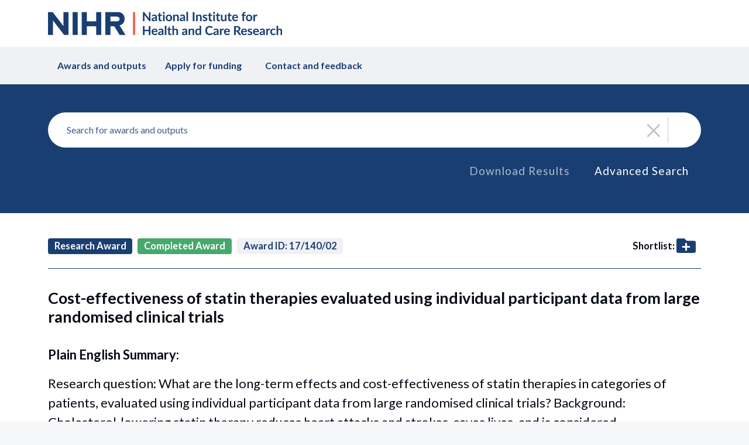

--- FILE ---
content_type: text/html;charset=UTF-8
request_url: https://fundingawards.nihr.ac.uk/award/17/140/02
body_size: 7830
content:
<!DOCTYPE html>

<html lang="en">
  <head>
    <meta name="viewport" content="width=device-width, initial-scale=1" />

    <title>Search - NIHR Funding and Awards</title>

    <script>
      // Get the api url from the spring properties file.
        var API_ROOT = "https:\/\/fundingawards.nihr.ac.uk\/api";
        var GTM_ACCOUNT = null;
        var RECAPTCHA_KEY = "6Le4lvoqAAAAAODuoPw9CvJ6U5I2JrW7D-VMICQn";
        var USE_AUTOSUGGEST = "true";
    </script>

    
    <meta name="viewport" content="width=device-width, initial-scale=1" />

    <!-- Hotjar Tracking Code for https://fundingawards.nihr.ac.uk/ -->
    <script>
      (function (h, o, t, j, a, r) {
        h.hj =
          h.hj ||
          function () {
            (h.hj.q = h.hj.q || []).push(arguments);
          };
        h._hjSettings = { hjid: 3343282, hjsv: 6 };
        a = o.getElementsByTagName('head')[0];
        r = o.createElement('script');
        r.async = 1;
        r.src = t + h._hjSettings.hjid + j + h._hjSettings.hjsv;
        a.appendChild(r);
      })(window, document, 'https://static.hotjar.com/c/hotjar-', '.js?sv=');
    </script>

    <!-- Google Tag Manager -->
    <script>
      (function (w, d, s, l, i) {
        w[l] = w[l] || [];
        w[l].push({ 'gtm.start': new Date().getTime(), event: 'gtm.js' });
        var f = d.getElementsByTagName(s)[0],
          j = d.createElement(s),
          dl = l != 'dataLayer' ? '&l=' + l : '';
        j.async = true;
        j.src = 'https://www.googletagmanager.com/gtm.js?id=' + i + dl;
        f.parentNode.insertBefore(j, f);
      })(window, document, 'script', 'dataLayer', 'GTM-M3CNGSV');
    </script>
    <!-- End Google Tag Manager -->

    <link
      rel="stylesheet"
      type="text/css"
      media="all"
      href="/css/styles-67e00767204c25b28112282818f5dddf.css"
    />

    <!-- <link
      href="../../css/bootstrap.min.css"
      th:href="@{/css/bootstrap.min.css}"
      rel="stylesheet"
    /> -->

    <script
      src="https://kit.fontawesome.com/5a8d655066.js"
      crossorigin="anonymous"
    ></script>
  
  </head>
  <body class="bg-grey-10">
    
      <!-- Google Tag Manager (noscript) -->
      <noscript
        ><iframe
          src="https://www.googletagmanager.com/ns.html?id=GTM-M3CNGSV"
          height="0"
          width="0"
          style="display: none; visibility: hidden"
        ></iframe
      ></noscript>
      <!-- End Google Tag Manager (noscript) -->
    
    <header id="main-header" class="bg-white">
      <div class="container">
        <a
          href="/"
          title="Funding & Awards - National Institute for Health and Care Research (NIHR)"
          class="main-logo"
          ><img
            src="/img/national-institute-for-health-and-care-research-nihr-logo.svg"
            alt="National Institute for Health and Care Research (NIHR)"
        /></a>
      </div>
    </header>
    <nav
      id="navigation"
      class="navbar navbar-expand-lg navbar-light bg-light bg-grey-20"
    >
      <div class="container">
        <button
          class="navbar-toggler"
          type="button"
          data-bs-toggle="collapse"
          data-bs-target="#navbarNavDropdown"
          aria-controls="navbarNavDropdown"
          aria-expanded="false"
          aria-label="Toggle navigation"
        >
          <span class="navbar-toggler-icon"></span>
        </button>
        <div class="collapse navbar-collapse" id="navbarNavDropdown">
          <ul class="navbar-nav">
            <li class="nav-item">
              <a
                class="nav-link"
                aria-current="page"
                href="/"
                >Awards and outputs</a
              >
            </li>
            <li class="nav-item">
              <a
                class="nav-link"
                href="https://www.nihr.ac.uk/research-funding/starting-a-funding-journey"
                >Apply for funding
                <i class="fa-solid fa-arrow-up-right-from-square"></i>
              </a>
            </li>
            <li class="nav-item">
              <a
                class="nav-link"
                href="/feedback"
                >Contact and feedback</a
              >
            </li>
          </ul>
        </div>
      </div>
    </nav>

    <div id="page-container">
      <!-- Add a root div for the React app DOM -->
      <div id="root"></div>
    </div>
    <!-- page-container -->

    <footer>
      <div class="container">
        <div class="row">
          <nav class="footer-nav">
            <ul>
              <li>
                <a
                  href="/accessibility"
                  >Accessibility</a
                >
              </li>
              <li>
                <a
                  href="/terms"
                  >Term & Conditions</a
                >
              </li>
              <li>
                <a
                  href="/glossary"
                  >Glossary</a
                >
              </li>
              <!-- <li>
                  <a href="#">Sitemap</a>
                </li> -->
              <li>
                <a
                  href="/privacy"
                  >Privacy Policy</a
                >
              </li>
              <li>
                <a
                  href="/foi"
                  >Freedom of Information</a
                >
              </li>
              <li>
                <a
                  href="/data_sources"
                  >Data Source</a
                >
              </li>
              <li>
                <a
                  href="/feedback"
                  >Feedback</a
                >
              </li>
            </ul>
          </nav>
        </div>
        <hr />
        <!-- .row -->
        <div class="d-md-flex justify-content-between align-items-center">
          <ul class="social-media-links">
            <li>
              <a href="https://www.facebook.com/OfficialNIHR/"
                ><i class="fa-brands fa-facebook-f"></i
              ></a>
            </li>
            <li>
              <a href="https://www.linkedin.com/company/nihr-research/"
                ><i class="fa-brands fa-linkedin-in"></i
              ></a>
            </li>
            <li>
              <a href="https://twitter.com/NIHRresearch">
                <i class="fa-brands fa-twitter"></i
              ></a>
            </li>
            <li>
              <a href="https://www.youtube.com/user/NIHRtv">
                <i class="fa-brands fa-youtube"></i
              ></a>
            </li>
          </ul>
          <!-- .social-media-links -->
          <a
            href="https://www.gov.uk/government/organisations/department-of-health-and-social-care"
            class="funded-by-department-of-health-and-social-care-logo"
            ><img
              src="/img/funded-by-department-of-health-and-social-care.png"
              alt="Funded by Department of Health & Social Care"
          /></a>
        </div>
        <!-- .d-flex -->
      </div>
      <!-- .container -->
    </footer>

    <!-- Load up the Webpack bundle that contains the React javascript components, css, fonts etc. -->
    <script type="text/javascript" src="/built/bundle-21c661044bbeaaa42419aa4d9fcdb453.js"></script>
    <script
      src="https://cdn.jsdelivr.net/npm/bootstrap@5.1.3/dist/js/bootstrap.bundle.min.js"
      integrity="sha384-ka7Sk0Gln4gmtz2MlQnikT1wXgYsOg+OMhuP+IlRH9sENBO0LRn5q+8nbTov4+1p"
      crossorigin="anonymous"
    ></script>
  </body>
</html>


--- FILE ---
content_type: text/plain
request_url: https://www.google-analytics.com/j/collect?v=1&_v=j102&a=1692768232&t=pageview&_s=1&dl=https%3A%2F%2Ffundingawards.nihr.ac.uk%2Faward%2F17%2F140%2F02&ul=en-us%40posix&dt=Search%20-%20NIHR%20Funding%20and%20Awards&sr=1280x720&vp=1280x720&_u=YEBAAEABAAAAACAAI~&jid=956514487&gjid=950365642&cid=514375584.1768702870&tid=UA-85983575-3&_gid=236151804.1768702870&_r=1&_slc=1&gtm=45He61e1n81M3CNGSVv9129794060za200zd9129794060&gcd=13l3l3l3l1l1&dma=0&tag_exp=103116026~103200004~104527907~104528501~104684208~104684211~105391252~115495938~115938465~115938469~116682877~117041588&z=2042649164
body_size: -452
content:
2,cG-0Y2YFTJK5T

--- FILE ---
content_type: application/javascript
request_url: https://fundingawards.nihr.ac.uk/built/bundle-21c661044bbeaaa42419aa4d9fcdb453.js
body_size: 933600
content:
!function(e){var t={};function n(r){if(t[r])return t[r].exports;var a=t[r]={i:r,l:!1,exports:{}};return e[r].call(a.exports,a,a.exports,n),a.l=!0,a.exports}n.m=e,n.c=t,n.d=function(e,t,r){n.o(e,t)||Object.defineProperty(e,t,{enumerable:!0,get:r})},n.r=function(e){"undefined"!=typeof Symbol&&Symbol.toStringTag&&Object.defineProperty(e,Symbol.toStringTag,{value:"Module"}),Object.defineProperty(e,"__esModule",{value:!0})},n.t=function(e,t){if(1&t&&(e=n(e)),8&t)return e;if(4&t&&"object"==typeof e&&e&&e.__esModule)return e;var r=Object.create(null);if(n.r(r),Object.defineProperty(r,"default",{enumerable:!0,value:e}),2&t&&"string"!=typeof e)for(var a in e)n.d(r,a,function(t){return e[t]}.bind(null,a));return r},n.n=function(e){var t=e&&e.__esModule?function(){return e.default}:function(){return e};return n.d(t,"a",t),t},n.o=function(e,t){return Object.prototype.hasOwnProperty.call(e,t)},n.p="/built/",n(n.s=198)}([function(e,t,n){"use strict";e.exports=n(232)},function(e,t,n){"use strict";e.exports=n(245)},function(e,t,n){e.exports=n(238)()},function(e,t,n){var r;
/*!
	Copyright (c) 2018 Jed Watson.
	Licensed under the MIT License (MIT), see
	http://jedwatson.github.io/classnames
*/!function(){"use strict";var n={}.hasOwnProperty;function a(){for(var e="",t=0;t<arguments.length;t++){var n=arguments[t];n&&(e=o(e,i(n)))}return e}function i(e){if("string"==typeof e||"number"==typeof e)return e;if("object"!=typeof e)return"";if(Array.isArray(e))return a.apply(null,e);if(e.toString!==Object.prototype.toString&&!e.toString.toString().includes("[native code]"))return e.toString();var t="";for(var r in e)n.call(e,r)&&e[r]&&(t=o(t,r));return t}function o(e,t){return t?e?e+" "+t:e+t:e}e.exports?(a.default=a,e.exports=a):void 0===(r=function(){return a}.apply(t,[]))||(e.exports=r)}()},function(e,t,n){"use strict";n.d(t,"a",(function(){return a})),n.d(t,"b",(function(){return i})),n.d(t,"e",(function(){return s})),n.d(t,"c",(function(){return c})),n.d(t,"d",(function(){return f})),n.d(t,"f",(function(){return d}));var r=n(0);n(1);const a=["xxl","xl","lg","md","sm","xs"],i="xs",o=r.createContext({prefixes:{},breakpoints:a,minBreakpoint:i}),{Consumer:u,Provider:l}=o;function s(e,t){const{prefixes:n}=Object(r.useContext)(o);return e||n[t]||t}function c(){const{breakpoints:e}=Object(r.useContext)(o);return e}function f(){const{minBreakpoint:e}=Object(r.useContext)(o);return e}function d(){const{dir:e}=Object(r.useContext)(o);return"rtl"===e}},function(e,t,n){"use strict";function r(){return(r=Object.assign?Object.assign.bind():function(e){for(var t=1;t<arguments.length;t++){var n=arguments[t];for(var r in n)({}).hasOwnProperty.call(n,r)&&(e[r]=n[r])}return e}).apply(null,arguments)}n.d(t,"a",(function(){return r}))},function(e,t,n){"use strict";(function(e){n.d(t,"b",(function(){return o})),n.d(t,"a",(function(){return u}));var r=n(196),a=void 0!==e?e:{},i=Object(r.a)(a),o=(i.flush,i.hydrate,i.cx,i.merge,i.getRegisteredStyles,i.injectGlobal),u=(i.keyframes,i.css);i.sheet,i.caches}).call(this,n(17))},function(e,t,n){"use strict";function r(e,t){if(null==e)return{};var n={};for(var r in e)if({}.hasOwnProperty.call(e,r)){if(t.includes(r))continue;n[r]=e[r]}return n}n.d(t,"a",(function(){return r}))},function(e,t,n){"use strict";n.d(t,"c",(function(){return d})),n.d(t,"b",(function(){return p})),n.d(t,"a",(function(){return h})),n.d(t,"d",(function(){return m}));var r=n(7),a=n(9),i=n(0),o=n.n(i),u=n(11),l=n.n(u),s=n(64),c=n(36),f=n(88),d="exited",p="entering",h="entered",m="exiting",v=function(e){function t(t,n){var r;r=e.call(this,t,n)||this;var a,i=n&&!n.isMounting?t.enter:t.appear;return r.appearStatus=null,t.in?i?(a=d,r.appearStatus=p):a=h:a=t.unmountOnExit||t.mountOnEnter?"unmounted":d,r.state={status:a},r.nextCallback=null,r}Object(a.a)(t,e),t.getDerivedStateFromProps=function(e,t){return e.in&&"unmounted"===t.status?{status:d}:null};var n=t.prototype;return n.componentDidMount=function(){this.updateStatus(!0,this.appearStatus)},n.componentDidUpdate=function(e){var t=null;if(e!==this.props){var n=this.state.status;this.props.in?n!==p&&n!==h&&(t=p):n!==p&&n!==h||(t=m)}this.updateStatus(!1,t)},n.componentWillUnmount=function(){this.cancelNextCallback()},n.getTimeouts=function(){var e,t,n,r=this.props.timeout;return e=t=n=r,null!=r&&"number"!=typeof r&&(e=r.exit,t=r.enter,n=void 0!==r.appear?r.appear:t),{exit:e,enter:t,appear:n}},n.updateStatus=function(e,t){if(void 0===e&&(e=!1),null!==t)if(this.cancelNextCallback(),t===p){if(this.props.unmountOnExit||this.props.mountOnEnter){var n=this.props.nodeRef?this.props.nodeRef.current:l.a.findDOMNode(this);n&&Object(f.a)(n)}this.performEnter(e)}else this.performExit();else this.props.unmountOnExit&&this.state.status===d&&this.setState({status:"unmounted"})},n.performEnter=function(e){var t=this,n=this.props.enter,r=this.context?this.context.isMounting:e,a=this.props.nodeRef?[r]:[l.a.findDOMNode(this),r],i=a[0],o=a[1],u=this.getTimeouts(),c=r?u.appear:u.enter;!e&&!n||s.a.disabled?this.safeSetState({status:h},(function(){t.props.onEntered(i)})):(this.props.onEnter(i,o),this.safeSetState({status:p},(function(){t.props.onEntering(i,o),t.onTransitionEnd(c,(function(){t.safeSetState({status:h},(function(){t.props.onEntered(i,o)}))}))})))},n.performExit=function(){var e=this,t=this.props.exit,n=this.getTimeouts(),r=this.props.nodeRef?void 0:l.a.findDOMNode(this);t&&!s.a.disabled?(this.props.onExit(r),this.safeSetState({status:m},(function(){e.props.onExiting(r),e.onTransitionEnd(n.exit,(function(){e.safeSetState({status:d},(function(){e.props.onExited(r)}))}))}))):this.safeSetState({status:d},(function(){e.props.onExited(r)}))},n.cancelNextCallback=function(){null!==this.nextCallback&&(this.nextCallback.cancel(),this.nextCallback=null)},n.safeSetState=function(e,t){t=this.setNextCallback(t),this.setState(e,t)},n.setNextCallback=function(e){var t=this,n=!0;return this.nextCallback=function(r){n&&(n=!1,t.nextCallback=null,e(r))},this.nextCallback.cancel=function(){n=!1},this.nextCallback},n.onTransitionEnd=function(e,t){this.setNextCallback(t);var n=this.props.nodeRef?this.props.nodeRef.current:l.a.findDOMNode(this),r=null==e&&!this.props.addEndListener;if(n&&!r){if(this.props.addEndListener){var a=this.props.nodeRef?[this.nextCallback]:[n,this.nextCallback],i=a[0],o=a[1];this.props.addEndListener(i,o)}null!=e&&setTimeout(this.nextCallback,e)}else setTimeout(this.nextCallback,0)},n.render=function(){var e=this.state.status;if("unmounted"===e)return null;var t=this.props,n=t.children,a=(t.in,t.mountOnEnter,t.unmountOnExit,t.appear,t.enter,t.exit,t.timeout,t.addEndListener,t.onEnter,t.onEntering,t.onEntered,t.onExit,t.onExiting,t.onExited,t.nodeRef,Object(r.a)(t,["children","in","mountOnEnter","unmountOnExit","appear","enter","exit","timeout","addEndListener","onEnter","onEntering","onEntered","onExit","onExiting","onExited","nodeRef"]));return o.a.createElement(c.a.Provider,{value:null},"function"==typeof n?n(e,a):o.a.cloneElement(o.a.Children.only(n),a))},t}(o.a.Component);function g(){}v.contextType=c.a,v.propTypes={},v.defaultProps={in:!1,mountOnEnter:!1,unmountOnExit:!1,appear:!1,enter:!0,exit:!0,onEnter:g,onEntering:g,onEntered:g,onExit:g,onExiting:g,onExited:g},v.UNMOUNTED="unmounted",v.EXITED=d,v.ENTERING=p,v.ENTERED=h,v.EXITING=m,t.e=v},function(e,t,n){"use strict";function r(e,t){return(r=Object.setPrototypeOf?Object.setPrototypeOf.bind():function(e,t){return e.__proto__=t,e})(e,t)}function a(e,t){e.prototype=Object.create(t.prototype),e.prototype.constructor=e,r(e,t)}n.d(t,"a",(function(){return a}))},function(e,t,n){"use strict";(function(e){n.d(t,"a",(function(){return x})),n.d(t,"b",(function(){return S})),n.d(t,"c",(function(){return P})),n.d(t,"d",(function(){return A})),n.d(t,"e",(function(){return _})),n.d(t,"f",(function(){return z})),n.d(t,"g",(function(){return H})),n.d(t,"h",(function(){return E})),n.d(t,"i",(function(){return j})),n.d(t,"j",(function(){return M})),n.d(t,"k",(function(){return B})),n.d(t,"l",(function(){return W})),n.d(t,"m",(function(){return Y})),n.d(t,"n",(function(){return q})),n.d(t,"o",(function(){return U}));var r=n(9),a=n(0),i=n.n(a),o=n(2),u=n.n(o),l=n(16),s=n(19),c=n(5),f=n(132),d=n.n(f),p=(n(120),n(7)),h=n(65),m=n.n(h),v="undefined"!=typeof globalThis?globalThis:"undefined"!=typeof window?window:void 0!==e?e:{};function g(e){var t=[];return{on:function(e){t.push(e)},off:function(e){t=t.filter((function(t){return t!==e}))},get:function(){return e},set:function(n,r){e=n,t.forEach((function(t){return t(e,r)}))}}}var y=i.a.createContext||function(e,t){var n,a,o="__create-react-context-"+function(){var e="__global_unique_id__";return v[e]=(v[e]||0)+1}()+"__",l=function(e){function n(){for(var t,n=arguments.length,r=new Array(n),a=0;a<n;a++)r[a]=arguments[a];return(t=e.call.apply(e,[this].concat(r))||this).emitter=g(t.props.value),t}Object(r.a)(n,e);var a=n.prototype;return a.getChildContext=function(){var e;return(e={})[o]=this.emitter,e},a.componentWillReceiveProps=function(e){if(this.props.value!==e.value){var n,r=this.props.value,a=e.value;((i=r)===(o=a)?0!==i||1/i==1/o:i!=i&&o!=o)?n=0:(n="function"==typeof t?t(r,a):1073741823,0!==(n|=0)&&this.emitter.set(e.value,n))}var i,o},a.render=function(){return this.props.children},n}(i.a.Component);l.childContextTypes=((n={})[o]=u.a.object.isRequired,n);var s=function(t){function n(){for(var e,n=arguments.length,r=new Array(n),a=0;a<n;a++)r[a]=arguments[a];return(e=t.call.apply(t,[this].concat(r))||this).observedBits=void 0,e.state={value:e.getValue()},e.onUpdate=function(t,n){0!=((0|e.observedBits)&n)&&e.setState({value:e.getValue()})},e}Object(r.a)(n,t);var a=n.prototype;return a.componentWillReceiveProps=function(e){var t=e.observedBits;this.observedBits=null==t?1073741823:t},a.componentDidMount=function(){this.context[o]&&this.context[o].on(this.onUpdate);var e=this.props.observedBits;this.observedBits=null==e?1073741823:e},a.componentWillUnmount=function(){this.context[o]&&this.context[o].off(this.onUpdate)},a.getValue=function(){return this.context[o]?this.context[o].get():e},a.render=function(){return(e=this.props.children,Array.isArray(e)?e[0]:e)(this.state.value);var e},n}(i.a.Component);return s.contextTypes=((a={})[o]=u.a.object,a),{Provider:l,Consumer:s}},b=function(e){var t=y();return t.displayName=e,t},w=b("Router-History"),E=b("Router"),_=function(e){function t(t){var n;return(n=e.call(this,t)||this).state={location:t.history.location},n._isMounted=!1,n._pendingLocation=null,t.staticContext||(n.unlisten=t.history.listen((function(e){n._pendingLocation=e}))),n}Object(r.a)(t,e),t.computeRootMatch=function(e){return{path:"/",url:"/",params:{},isExact:"/"===e}};var n=t.prototype;return n.componentDidMount=function(){var e=this;this._isMounted=!0,this.unlisten&&this.unlisten(),this.props.staticContext||(this.unlisten=this.props.history.listen((function(t){e._isMounted&&e.setState({location:t})}))),this._pendingLocation&&this.setState({location:this._pendingLocation})},n.componentWillUnmount=function(){this.unlisten&&(this.unlisten(),this._isMounted=!1,this._pendingLocation=null)},n.render=function(){return i.a.createElement(E.Provider,{value:{history:this.props.history,location:this.state.location,match:t.computeRootMatch(this.state.location.pathname),staticContext:this.props.staticContext}},i.a.createElement(w.Provider,{children:this.props.children||null,value:this.props.history}))},t}(i.a.Component);var x=function(e){function t(){for(var t,n=arguments.length,r=new Array(n),a=0;a<n;a++)r[a]=arguments[a];return(t=e.call.apply(e,[this].concat(r))||this).history=Object(l.d)(t.props),t}return Object(r.a)(t,e),t.prototype.render=function(){return i.a.createElement(_,{history:this.history,children:this.props.children})},t}(i.a.Component);var O=function(e){function t(){return e.apply(this,arguments)||this}Object(r.a)(t,e);var n=t.prototype;return n.componentDidMount=function(){this.props.onMount&&this.props.onMount.call(this,this)},n.componentDidUpdate=function(e){this.props.onUpdate&&this.props.onUpdate.call(this,this,e)},n.componentWillUnmount=function(){this.props.onUnmount&&this.props.onUnmount.call(this,this)},n.render=function(){return null},t}(i.a.Component);function S(e){var t=e.message,n=e.when,r=void 0===n||n;return i.a.createElement(E.Consumer,null,(function(e){if(e||Object(s.a)(!1),!r||e.staticContext)return null;var n=e.history.block;return i.a.createElement(O,{onMount:function(e){e.release=n(t)},onUpdate:function(e,r){r.message!==t&&(e.release(),e.release=n(t))},onUnmount:function(e){e.release()},message:t})}))}var k={},C=0;function j(e,t){return void 0===e&&(e="/"),void 0===t&&(t={}),"/"===e?e:function(e){if(k[e])return k[e];var t=d.a.compile(e);return C<1e4&&(k[e]=t,C++),t}(e)(t,{pretty:!0})}function P(e){var t=e.computedMatch,n=e.to,r=e.push,a=void 0!==r&&r;return i.a.createElement(E.Consumer,null,(function(e){e||Object(s.a)(!1);var r=e.history,o=e.staticContext,u=a?r.push:r.replace,f=Object(l.c)(t?"string"==typeof n?j(n,t.params):Object(c.a)({},n,{pathname:j(n.pathname,t.params)}):n);return o?(u(f),null):i.a.createElement(O,{onMount:function(){u(f)},onUpdate:function(e,t){var n=Object(l.c)(t.to);Object(l.f)(n,Object(c.a)({},f,{key:n.key}))||u(f)},to:n})}))}var T={},N=0;function M(e,t){void 0===t&&(t={}),("string"==typeof t||Array.isArray(t))&&(t={path:t});var n=t,r=n.path,a=n.exact,i=void 0!==a&&a,o=n.strict,u=void 0!==o&&o,l=n.sensitive,s=void 0!==l&&l;return[].concat(r).reduce((function(t,n){if(!n&&""!==n)return null;if(t)return t;var r=function(e,t){var n=""+t.end+t.strict+t.sensitive,r=T[n]||(T[n]={});if(r[e])return r[e];var a=[],i={regexp:d()(e,a,t),keys:a};return N<1e4&&(r[e]=i,N++),i}(n,{end:i,strict:u,sensitive:s}),a=r.regexp,o=r.keys,l=a.exec(e);if(!l)return null;var c=l[0],f=l.slice(1),p=e===c;return i&&!p?null:{path:n,url:"/"===n&&""===c?"/":c,isExact:p,params:o.reduce((function(e,t,n){return e[t.name]=f[n],e}),{})}}),null)}var A=function(e){function t(){return e.apply(this,arguments)||this}return Object(r.a)(t,e),t.prototype.render=function(){var e=this;return i.a.createElement(E.Consumer,null,(function(t){t||Object(s.a)(!1);var n=e.props.location||t.location,r=e.props.computedMatch?e.props.computedMatch:e.props.path?M(n.pathname,e.props):t.match,a=Object(c.a)({},t,{location:n,match:r}),o=e.props,u=o.children,l=o.component,f=o.render;return Array.isArray(u)&&function(e){return 0===i.a.Children.count(e)}(u)&&(u=null),i.a.createElement(E.Provider,{value:a},a.match?u?"function"==typeof u?u(a):u:l?i.a.createElement(l,a):f?f(a):null:"function"==typeof u?u(a):null)}))},t}(i.a.Component);function R(e){return"/"===e.charAt(0)?e:"/"+e}function D(e,t){if(!e)return t;var n=R(e);return 0!==t.pathname.indexOf(n)?t:Object(c.a)({},t,{pathname:t.pathname.substr(n.length)})}function I(e){return"string"==typeof e?e:Object(l.e)(e)}function F(e){return function(){Object(s.a)(!1)}}function L(){}var z=function(e){function t(){for(var t,n=arguments.length,r=new Array(n),a=0;a<n;a++)r[a]=arguments[a];return(t=e.call.apply(e,[this].concat(r))||this).handlePush=function(e){return t.navigateTo(e,"PUSH")},t.handleReplace=function(e){return t.navigateTo(e,"REPLACE")},t.handleListen=function(){return L},t.handleBlock=function(){return L},t}Object(r.a)(t,e);var n=t.prototype;return n.navigateTo=function(e,t){var n=this.props,r=n.basename,a=void 0===r?"":r,i=n.context,o=void 0===i?{}:i;o.action=t,o.location=function(e,t){return e?Object(c.a)({},t,{pathname:R(e)+t.pathname}):t}(a,Object(l.c)(e)),o.url=I(o.location)},n.render=function(){var e=this.props,t=e.basename,n=void 0===t?"":t,r=e.context,a=void 0===r?{}:r,o=e.location,u=void 0===o?"/":o,s=Object(p.a)(e,["basename","context","location"]),f={createHref:function(e){return R(n+I(e))},action:"POP",location:D(n,Object(l.c)(u)),push:this.handlePush,replace:this.handleReplace,go:F(),goBack:F(),goForward:F(),listen:this.handleListen,block:this.handleBlock};return i.a.createElement(_,Object(c.a)({},s,{history:f,staticContext:a}))},t}(i.a.Component);var H=function(e){function t(){return e.apply(this,arguments)||this}return Object(r.a)(t,e),t.prototype.render=function(){var e=this;return i.a.createElement(E.Consumer,null,(function(t){t||Object(s.a)(!1);var n,r,a=e.props.location||t.location;return i.a.Children.forEach(e.props.children,(function(e){if(null==r&&i.a.isValidElement(e)){n=e;var o=e.props.path||e.props.from;r=o?M(a.pathname,Object(c.a)({},e.props,{path:o})):t.match}})),r?i.a.cloneElement(n,{location:a,computedMatch:r}):null}))},t}(i.a.Component);function U(e){var t="withRouter("+(e.displayName||e.name)+")",n=function(t){var n=t.wrappedComponentRef,r=Object(p.a)(t,["wrappedComponentRef"]);return i.a.createElement(E.Consumer,null,(function(t){return t||Object(s.a)(!1),i.a.createElement(e,Object(c.a)({},r,t,{ref:n}))}))};return n.displayName=t,n.WrappedComponent=e,m()(n,e)}var V=i.a.useContext;function B(){return V(w)}function W(){return V(E).location}function Y(){var e=V(E).match;return e?e.params:{}}function q(e){var t=W(),n=V(E).match;return e?M(t.pathname,e):n}}).call(this,n(17))},function(e,t,n){"use strict";!function e(){if("undefined"!=typeof __REACT_DEVTOOLS_GLOBAL_HOOK__&&"function"==typeof __REACT_DEVTOOLS_GLOBAL_HOOK__.checkDCE){0;try{__REACT_DEVTOOLS_GLOBAL_HOOK__.checkDCE(e)}catch(e){console.error(e)}}}(),e.exports=n(233)},function(e,t,n){"use strict";var r=n(0);const a=r.createContext({});t.a=a},function(e,t,n){"use strict";n.r(t),n.d(t,"useCol",(function(){return l}));var r=n(3),a=n.n(r),i=n(0),o=n(4),u=n(1);function l({as:e,bsPrefix:t,className:n,...r}){t=Object(o.e)(t,"col");const i=Object(o.c)(),u=Object(o.d)(),l=[],s=[];return i.forEach(e=>{const n=r[e];let a,i,o;delete r[e],"object"==typeof n&&null!=n?({span:a,offset:i,order:o}=n):a=n;const c=e!==u?"-"+e:"";a&&l.push(!0===a?`${t}${c}`:`${t}${c}-${a}`),null!=o&&s.push(`order${c}-${o}`),null!=i&&s.push(`offset${c}-${i}`)}),[{...r,className:a()(n,...l,...s)},{as:e,bsPrefix:t,spans:l}]}const s=i.forwardRef((e,t)=>{const[{className:n,...r},{as:i="div",bsPrefix:o,spans:s}]=l(e);return Object(u.jsx)(i,{...r,ref:t,className:a()(n,!s.length&&o)})});s.displayName="Col",t.default=s},function(e,t,n){var r=n(68)("wks"),a=n(57),i=n(22).Symbol,o="function"==typeof i;(e.exports=function(e){return r[e]||(r[e]=o&&i[e]||(o?i:a)("Symbol."+e))}).store=r},function(e,t,n){"use strict";n.r(t);var r=n(3),a=n.n(r),i=n(0),o=n(4),u=n(1);const l=i.forwardRef(({bsPrefix:e,className:t,as:n="div",...r},i)=>{const l=Object(o.e)(e,"row"),s=Object(o.c)(),c=Object(o.d)(),f=l+"-cols",d=[];return s.forEach(e=>{const t=r[e];let n;delete r[e],null!=t&&"object"==typeof t?({cols:n}=t):n=t;const a=e!==c?"-"+e:"";null!=n&&d.push(`${f}${a}-${n}`)}),Object(u.jsx)(n,{ref:i,...r,className:a()(t,l,...d)})});l.displayName="Row",t.default=l},function(e,t,n){"use strict";n.d(t,"a",(function(){return E})),n.d(t,"b",(function(){return k})),n.d(t,"d",(function(){return j})),n.d(t,"c",(function(){return m})),n.d(t,"f",(function(){return v})),n.d(t,"e",(function(){return h}));var r=n(5);function a(e){return"/"===e.charAt(0)}function i(e,t){for(var n=t,r=n+1,a=e.length;r<a;n+=1,r+=1)e[n]=e[r];e.pop()}var o=function(e,t){void 0===t&&(t="");var n,r=e&&e.split("/")||[],o=t&&t.split("/")||[],u=e&&a(e),l=t&&a(t),s=u||l;if(e&&a(e)?o=r:r.length&&(o.pop(),o=o.concat(r)),!o.length)return"/";if(o.length){var c=o[o.length-1];n="."===c||".."===c||""===c}else n=!1;for(var f=0,d=o.length;d>=0;d--){var p=o[d];"."===p?i(o,d):".."===p?(i(o,d),f++):f&&(i(o,d),f--)}if(!s)for(;f--;f)o.unshift("..");!s||""===o[0]||o[0]&&a(o[0])||o.unshift("");var h=o.join("/");return n&&"/"!==h.substr(-1)&&(h+="/"),h};function u(e){return e.valueOf?e.valueOf():Object.prototype.valueOf.call(e)}var l=function e(t,n){if(t===n)return!0;if(null==t||null==n)return!1;if(Array.isArray(t))return Array.isArray(n)&&t.length===n.length&&t.every((function(t,r){return e(t,n[r])}));if("object"==typeof t||"object"==typeof n){var r=u(t),a=u(n);return r!==t||a!==n?e(r,a):Object.keys(Object.assign({},t,n)).every((function(r){return e(t[r],n[r])}))}return!1},s=n(19);function c(e){return"/"===e.charAt(0)?e:"/"+e}function f(e){return"/"===e.charAt(0)?e.substr(1):e}function d(e,t){return function(e,t){return 0===e.toLowerCase().indexOf(t.toLowerCase())&&-1!=="/?#".indexOf(e.charAt(t.length))}(e,t)?e.substr(t.length):e}function p(e){return"/"===e.charAt(e.length-1)?e.slice(0,-1):e}function h(e){var t=e.pathname,n=e.search,r=e.hash,a=t||"/";return n&&"?"!==n&&(a+="?"===n.charAt(0)?n:"?"+n),r&&"#"!==r&&(a+="#"===r.charAt(0)?r:"#"+r),a}function m(e,t,n,a){var i;"string"==typeof e?(i=function(e){var t=e||"/",n="",r="",a=t.indexOf("#");-1!==a&&(r=t.substr(a),t=t.substr(0,a));var i=t.indexOf("?");return-1!==i&&(n=t.substr(i),t=t.substr(0,i)),{pathname:t,search:"?"===n?"":n,hash:"#"===r?"":r}}(e)).state=t:(void 0===(i=Object(r.a)({},e)).pathname&&(i.pathname=""),i.search?"?"!==i.search.charAt(0)&&(i.search="?"+i.search):i.search="",i.hash?"#"!==i.hash.charAt(0)&&(i.hash="#"+i.hash):i.hash="",void 0!==t&&void 0===i.state&&(i.state=t));try{i.pathname=decodeURI(i.pathname)}catch(e){throw e instanceof URIError?new URIError('Pathname "'+i.pathname+'" could not be decoded. This is likely caused by an invalid percent-encoding.'):e}return n&&(i.key=n),a?i.pathname?"/"!==i.pathname.charAt(0)&&(i.pathname=o(i.pathname,a.pathname)):i.pathname=a.pathname:i.pathname||(i.pathname="/"),i}function v(e,t){return e.pathname===t.pathname&&e.search===t.search&&e.hash===t.hash&&e.key===t.key&&l(e.state,t.state)}function g(){var e=null;var t=[];return{setPrompt:function(t){return e=t,function(){e===t&&(e=null)}},confirmTransitionTo:function(t,n,r,a){if(null!=e){var i="function"==typeof e?e(t,n):e;"string"==typeof i?"function"==typeof r?r(i,a):a(!0):a(!1!==i)}else a(!0)},appendListener:function(e){var n=!0;function r(){n&&e.apply(void 0,arguments)}return t.push(r),function(){n=!1,t=t.filter((function(e){return e!==r}))}},notifyListeners:function(){for(var e=arguments.length,n=new Array(e),r=0;r<e;r++)n[r]=arguments[r];t.forEach((function(e){return e.apply(void 0,n)}))}}}var y=!("undefined"==typeof window||!window.document||!window.document.createElement);function b(e,t){t(window.confirm(e))}function w(){try{return window.history.state||{}}catch(e){return{}}}function E(e){void 0===e&&(e={}),y||Object(s.a)(!1);var t,n=window.history,a=(-1===(t=window.navigator.userAgent).indexOf("Android 2.")&&-1===t.indexOf("Android 4.0")||-1===t.indexOf("Mobile Safari")||-1!==t.indexOf("Chrome")||-1!==t.indexOf("Windows Phone"))&&window.history&&"pushState"in window.history,i=!(-1===window.navigator.userAgent.indexOf("Trident")),o=e,u=o.forceRefresh,l=void 0!==u&&u,f=o.getUserConfirmation,v=void 0===f?b:f,E=o.keyLength,_=void 0===E?6:E,x=e.basename?p(c(e.basename)):"";function O(e){var t=e||{},n=t.key,r=t.state,a=window.location,i=a.pathname+a.search+a.hash;return x&&(i=d(i,x)),m(i,r,n)}function S(){return Math.random().toString(36).substr(2,_)}var k=g();function C(e){Object(r.a)(z,e),z.length=n.length,k.notifyListeners(z.location,z.action)}function j(e){(function(e){return void 0===e.state&&-1===navigator.userAgent.indexOf("CriOS")})(e)||N(O(e.state))}function P(){N(O(w()))}var T=!1;function N(e){if(T)T=!1,C();else{k.confirmTransitionTo(e,"POP",v,(function(t){t?C({action:"POP",location:e}):function(e){var t=z.location,n=A.indexOf(t.key);-1===n&&(n=0);var r=A.indexOf(e.key);-1===r&&(r=0);var a=n-r;a&&(T=!0,D(a))}(e)}))}}var M=O(w()),A=[M.key];function R(e){return x+h(e)}function D(e){n.go(e)}var I=0;function F(e){1===(I+=e)&&1===e?(window.addEventListener("popstate",j),i&&window.addEventListener("hashchange",P)):0===I&&(window.removeEventListener("popstate",j),i&&window.removeEventListener("hashchange",P))}var L=!1;var z={length:n.length,action:"POP",location:M,createHref:R,push:function(e,t){var r=m(e,t,S(),z.location);k.confirmTransitionTo(r,"PUSH",v,(function(e){if(e){var t=R(r),i=r.key,o=r.state;if(a)if(n.pushState({key:i,state:o},null,t),l)window.location.href=t;else{var u=A.indexOf(z.location.key),s=A.slice(0,u+1);s.push(r.key),A=s,C({action:"PUSH",location:r})}else window.location.href=t}}))},replace:function(e,t){var r=m(e,t,S(),z.location);k.confirmTransitionTo(r,"REPLACE",v,(function(e){if(e){var t=R(r),i=r.key,o=r.state;if(a)if(n.replaceState({key:i,state:o},null,t),l)window.location.replace(t);else{var u=A.indexOf(z.location.key);-1!==u&&(A[u]=r.key),C({action:"REPLACE",location:r})}else window.location.replace(t)}}))},go:D,goBack:function(){D(-1)},goForward:function(){D(1)},block:function(e){void 0===e&&(e=!1);var t=k.setPrompt(e);return L||(F(1),L=!0),function(){return L&&(L=!1,F(-1)),t()}},listen:function(e){var t=k.appendListener(e);return F(1),function(){F(-1),t()}}};return z}var _={hashbang:{encodePath:function(e){return"!"===e.charAt(0)?e:"!/"+f(e)},decodePath:function(e){return"!"===e.charAt(0)?e.substr(1):e}},noslash:{encodePath:f,decodePath:c},slash:{encodePath:c,decodePath:c}};function x(e){var t=e.indexOf("#");return-1===t?e:e.slice(0,t)}function O(){var e=window.location.href,t=e.indexOf("#");return-1===t?"":e.substring(t+1)}function S(e){window.location.replace(x(window.location.href)+"#"+e)}function k(e){void 0===e&&(e={}),y||Object(s.a)(!1);var t=window.history,n=(window.navigator.userAgent.indexOf("Firefox"),e),a=n.getUserConfirmation,i=void 0===a?b:a,o=n.hashType,u=void 0===o?"slash":o,l=e.basename?p(c(e.basename)):"",f=_[u],v=f.encodePath,w=f.decodePath;function E(){var e=w(O());return l&&(e=d(e,l)),m(e)}var k=g();function C(e){Object(r.a)(z,e),z.length=t.length,k.notifyListeners(z.location,z.action)}var j=!1,P=null;function T(){var e,t,n=O(),r=v(n);if(n!==r)S(r);else{var a=E(),o=z.location;if(!j&&(t=a,(e=o).pathname===t.pathname&&e.search===t.search&&e.hash===t.hash))return;if(P===h(a))return;P=null,function(e){if(j)j=!1,C();else{k.confirmTransitionTo(e,"POP",i,(function(t){t?C({action:"POP",location:e}):function(e){var t=z.location,n=R.lastIndexOf(h(t));-1===n&&(n=0);var r=R.lastIndexOf(h(e));-1===r&&(r=0);var a=n-r;a&&(j=!0,D(a))}(e)}))}}(a)}}var N=O(),M=v(N);N!==M&&S(M);var A=E(),R=[h(A)];function D(e){t.go(e)}var I=0;function F(e){1===(I+=e)&&1===e?window.addEventListener("hashchange",T):0===I&&window.removeEventListener("hashchange",T)}var L=!1;var z={length:t.length,action:"POP",location:A,createHref:function(e){var t=document.querySelector("base"),n="";return t&&t.getAttribute("href")&&(n=x(window.location.href)),n+"#"+v(l+h(e))},push:function(e,t){var n=m(e,void 0,void 0,z.location);k.confirmTransitionTo(n,"PUSH",i,(function(e){if(e){var t=h(n),r=v(l+t);if(O()!==r){P=t,function(e){window.location.hash=e}(r);var a=R.lastIndexOf(h(z.location)),i=R.slice(0,a+1);i.push(t),R=i,C({action:"PUSH",location:n})}else C()}}))},replace:function(e,t){var n=m(e,void 0,void 0,z.location);k.confirmTransitionTo(n,"REPLACE",i,(function(e){if(e){var t=h(n),r=v(l+t);O()!==r&&(P=t,S(r));var a=R.indexOf(h(z.location));-1!==a&&(R[a]=t),C({action:"REPLACE",location:n})}}))},go:D,goBack:function(){D(-1)},goForward:function(){D(1)},block:function(e){void 0===e&&(e=!1);var t=k.setPrompt(e);return L||(F(1),L=!0),function(){return L&&(L=!1,F(-1)),t()}},listen:function(e){var t=k.appendListener(e);return F(1),function(){F(-1),t()}}};return z}function C(e,t,n){return Math.min(Math.max(e,t),n)}function j(e){void 0===e&&(e={});var t=e,n=t.getUserConfirmation,a=t.initialEntries,i=void 0===a?["/"]:a,o=t.initialIndex,u=void 0===o?0:o,l=t.keyLength,s=void 0===l?6:l,c=g();function f(e){Object(r.a)(w,e),w.length=w.entries.length,c.notifyListeners(w.location,w.action)}function d(){return Math.random().toString(36).substr(2,s)}var p=C(u,0,i.length-1),v=i.map((function(e){return m(e,void 0,"string"==typeof e?d():e.key||d())})),y=h;function b(e){var t=C(w.index+e,0,w.entries.length-1),r=w.entries[t];c.confirmTransitionTo(r,"POP",n,(function(e){e?f({action:"POP",location:r,index:t}):f()}))}var w={length:v.length,action:"POP",location:v[p],index:p,entries:v,createHref:y,push:function(e,t){var r=m(e,t,d(),w.location);c.confirmTransitionTo(r,"PUSH",n,(function(e){if(e){var t=w.index+1,n=w.entries.slice(0);n.length>t?n.splice(t,n.length-t,r):n.push(r),f({action:"PUSH",location:r,index:t,entries:n})}}))},replace:function(e,t){var r=m(e,t,d(),w.location);c.confirmTransitionTo(r,"REPLACE",n,(function(e){e&&(w.entries[w.index]=r,f({action:"REPLACE",location:r}))}))},go:b,goBack:function(){b(-1)},goForward:function(){b(1)},canGo:function(e){var t=w.index+e;return t>=0&&t<w.entries.length},block:function(e){return void 0===e&&(e=!1),c.setPrompt(e)},listen:function(e){return c.appendListener(e)}};return w}},function(e,t){var n;n=function(){return this}();try{n=n||new Function("return this")()}catch(e){"object"==typeof window&&(n=window)}e.exports=n},function(e,t,n){"use strict";n.d(t,"a",(function(){return i}));var r=n(0),a=n(26);function i(e){const t=Object(a.a)(e);return Object(r.useCallback)((function(...e){return t.current&&t.current(...e)}),[t])}},function(e,t,n){"use strict";n.d(t,"a",(function(){return a}));var r="Invariant failed";function a(e,t){if(!e)throw new Error(r)}},function(e,t){var n=e.exports={version:"2.6.12"};"number"==typeof __e&&(__e=n)},function(e,t,n){"use strict";n.r(t);var r=n(3),a=n.n(r),i=n(0),o=n(52),u=n(4),l=n(1);const s=i.forwardRef(({as:e,bsPrefix:t,variant:n="primary",size:r,active:i=!1,disabled:s=!1,className:c,...f},d)=>{const p=Object(u.e)(t,"btn"),[h,{tagName:m}]=Object(o.b)({tagName:e,disabled:s,...f}),v=m;return Object(l.jsx)(v,{...h,...f,ref:d,disabled:s,className:a()(c,p,i&&"active",n&&`${p}-${n}`,r&&`${p}-${r}`,f.href&&s&&"disabled")})});s.displayName="Button",t.default=s},function(e,t){var n=e.exports="undefined"!=typeof window&&window.Math==Math?window:"undefined"!=typeof self&&self.Math==Math?self:Function("return this")();"number"==typeof __g&&(__g=n)},function(e,t){e.exports=function(e){return"object"==typeof e?null!==e:"function"==typeof e}},function(e,t,n){"use strict";n.r(t),n.d(t,"BrowserRouter",(function(){return f})),n.d(t,"HashRouter",(function(){return d})),n.d(t,"Link",(function(){return y})),n.d(t,"NavLink",(function(){return E}));var r=n(10);n.d(t,"MemoryRouter",(function(){return r.a})),n.d(t,"Prompt",(function(){return r.b})),n.d(t,"Redirect",(function(){return r.c})),n.d(t,"Route",(function(){return r.d})),n.d(t,"Router",(function(){return r.e})),n.d(t,"StaticRouter",(function(){return r.f})),n.d(t,"Switch",(function(){return r.g})),n.d(t,"generatePath",(function(){return r.i})),n.d(t,"matchPath",(function(){return r.j})),n.d(t,"useHistory",(function(){return r.k})),n.d(t,"useLocation",(function(){return r.l})),n.d(t,"useParams",(function(){return r.m})),n.d(t,"useRouteMatch",(function(){return r.n})),n.d(t,"withRouter",(function(){return r.o}));var a=n(9),i=n(0),o=n.n(i),u=n(16),l=n(5),s=n(7),c=n(19),f=function(e){function t(){for(var t,n=arguments.length,r=new Array(n),a=0;a<n;a++)r[a]=arguments[a];return(t=e.call.apply(e,[this].concat(r))||this).history=Object(u.a)(t.props),t}return Object(a.a)(t,e),t.prototype.render=function(){return o.a.createElement(r.e,{history:this.history,children:this.props.children})},t}(o.a.Component);var d=function(e){function t(){for(var t,n=arguments.length,r=new Array(n),a=0;a<n;a++)r[a]=arguments[a];return(t=e.call.apply(e,[this].concat(r))||this).history=Object(u.b)(t.props),t}return Object(a.a)(t,e),t.prototype.render=function(){return o.a.createElement(r.e,{history:this.history,children:this.props.children})},t}(o.a.Component);var p=function(e,t){return"function"==typeof e?e(t):e},h=function(e,t){return"string"==typeof e?Object(u.c)(e,null,null,t):e},m=function(e){return e},v=o.a.forwardRef;void 0===v&&(v=m);var g=v((function(e,t){var n=e.innerRef,r=e.navigate,a=e.onClick,i=Object(s.a)(e,["innerRef","navigate","onClick"]),u=i.target,c=Object(l.a)({},i,{onClick:function(e){try{a&&a(e)}catch(t){throw e.preventDefault(),t}e.defaultPrevented||0!==e.button||u&&"_self"!==u||function(e){return!!(e.metaKey||e.altKey||e.ctrlKey||e.shiftKey)}(e)||(e.preventDefault(),r())}});return c.ref=m!==v&&t||n,o.a.createElement("a",c)}));var y=v((function(e,t){var n=e.component,a=void 0===n?g:n,i=e.replace,f=e.to,d=e.innerRef,y=Object(s.a)(e,["component","replace","to","innerRef"]);return o.a.createElement(r.h.Consumer,null,(function(e){e||Object(c.a)(!1);var n=e.history,r=h(p(f,e.location),e.location),s=r?n.createHref(r):"",g=Object(l.a)({},y,{href:s,navigate:function(){var t=p(f,e.location),r=Object(u.e)(e.location)===Object(u.e)(h(t));(i||r?n.replace:n.push)(t)}});return m!==v?g.ref=t||d:g.innerRef=d,o.a.createElement(a,g)}))})),b=function(e){return e},w=o.a.forwardRef;void 0===w&&(w=b);var E=w((function(e,t){var n=e["aria-current"],a=void 0===n?"page":n,i=e.activeClassName,u=void 0===i?"active":i,f=e.activeStyle,d=e.className,m=e.exact,v=e.isActive,g=e.location,E=e.sensitive,_=e.strict,x=e.style,O=e.to,S=e.innerRef,k=Object(s.a)(e,["aria-current","activeClassName","activeStyle","className","exact","isActive","location","sensitive","strict","style","to","innerRef"]);return o.a.createElement(r.h.Consumer,null,(function(e){e||Object(c.a)(!1);var n=g||e.location,i=h(p(O,n),n),s=i.pathname,C=s&&s.replace(/([.+*?=^!:${}()[\]|/\\])/g,"\\$1"),j=C?Object(r.j)(n.pathname,{path:C,exact:m,sensitive:E,strict:_}):null,P=!!(v?v(j,n):j),T="function"==typeof d?d(P):d,N="function"==typeof x?x(P):x;P&&(T=function(){for(var e=arguments.length,t=new Array(e),n=0;n<e;n++)t[n]=arguments[n];return t.filter((function(e){return e})).join(" ")}(T,u),N=Object(l.a)({},N,f));var M=Object(l.a)({"aria-current":P&&a||null,className:T,style:N,to:i},k);return b!==w?M.ref=t||S:M.innerRef=S,o.a.createElement(y,M)}))}))},function(e,t,n){"use strict";n.r(t);var r=n(3),a=n.n(r),i=n(0),o=n(4),u=n(1);const l=i.forwardRef(({bsPrefix:e,fluid:t=!1,as:n="div",className:r,...i},l)=>{const s=Object(o.e)(e,"container"),c="string"==typeof t?"-"+t:"-fluid";return Object(u.jsx)(n,{ref:l,...i,className:a()(r,t?`${s}${c}`:s)})});l.displayName="Container",t.default=l},function(e,t,n){"use strict";var r=n(0);t.a=function(e){const t=Object(r.useRef)(e);return Object(r.useEffect)(()=>{t.current=e},[e]),t}},function(e,t,n){var r=n(40),a=n(135),i=n(107),o=Object.defineProperty;t.f=n(30)?Object.defineProperty:function(e,t,n){if(r(e),t=i(t,!0),r(n),a)try{return o(e,t,n)}catch(e){}if("get"in n||"set"in n)throw TypeError("Accessors not supported!");return"value"in n&&(e[t]=n.value),e}},function(e,t,n){"use strict";n.r(t),function(e){n.d(t,"Headers",(function(){return h})),n.d(t,"Request",(function(){return E})),n.d(t,"Response",(function(){return x})),n.d(t,"DOMException",(function(){return S})),n.d(t,"fetch",(function(){return k}));var r="undefined"!=typeof globalThis&&globalThis||"undefined"!=typeof self&&self||void 0!==e&&e||{},a="URLSearchParams"in r,i="Symbol"in r&&"iterator"in Symbol,o="FileReader"in r&&"Blob"in r&&function(){try{return new Blob,!0}catch(e){return!1}}(),u="FormData"in r,l="ArrayBuffer"in r;if(l)var s=["[object Int8Array]","[object Uint8Array]","[object Uint8ClampedArray]","[object Int16Array]","[object Uint16Array]","[object Int32Array]","[object Uint32Array]","[object Float32Array]","[object Float64Array]"],c=ArrayBuffer.isView||function(e){return e&&s.indexOf(Object.prototype.toString.call(e))>-1};function f(e){if("string"!=typeof e&&(e=String(e)),/[^a-z0-9\-#$%&'*+.^_`|~!]/i.test(e)||""===e)throw new TypeError('Invalid character in header field name: "'+e+'"');return e.toLowerCase()}function d(e){return"string"!=typeof e&&(e=String(e)),e}function p(e){var t={next:function(){var t=e.shift();return{done:void 0===t,value:t}}};return i&&(t[Symbol.iterator]=function(){return t}),t}function h(e){this.map={},e instanceof h?e.forEach((function(e,t){this.append(t,e)}),this):Array.isArray(e)?e.forEach((function(e){if(2!=e.length)throw new TypeError("Headers constructor: expected name/value pair to be length 2, found"+e.length);this.append(e[0],e[1])}),this):e&&Object.getOwnPropertyNames(e).forEach((function(t){this.append(t,e[t])}),this)}function m(e){if(!e._noBody)return e.bodyUsed?Promise.reject(new TypeError("Already read")):void(e.bodyUsed=!0)}function v(e){return new Promise((function(t,n){e.onload=function(){t(e.result)},e.onerror=function(){n(e.error)}}))}function g(e){var t=new FileReader,n=v(t);return t.readAsArrayBuffer(e),n}function y(e){if(e.slice)return e.slice(0);var t=new Uint8Array(e.byteLength);return t.set(new Uint8Array(e)),t.buffer}function b(){return this.bodyUsed=!1,this._initBody=function(e){var t;this.bodyUsed=this.bodyUsed,this._bodyInit=e,e?"string"==typeof e?this._bodyText=e:o&&Blob.prototype.isPrototypeOf(e)?this._bodyBlob=e:u&&FormData.prototype.isPrototypeOf(e)?this._bodyFormData=e:a&&URLSearchParams.prototype.isPrototypeOf(e)?this._bodyText=e.toString():l&&o&&((t=e)&&DataView.prototype.isPrototypeOf(t))?(this._bodyArrayBuffer=y(e.buffer),this._bodyInit=new Blob([this._bodyArrayBuffer])):l&&(ArrayBuffer.prototype.isPrototypeOf(e)||c(e))?this._bodyArrayBuffer=y(e):this._bodyText=e=Object.prototype.toString.call(e):(this._noBody=!0,this._bodyText=""),this.headers.get("content-type")||("string"==typeof e?this.headers.set("content-type","text/plain;charset=UTF-8"):this._bodyBlob&&this._bodyBlob.type?this.headers.set("content-type",this._bodyBlob.type):a&&URLSearchParams.prototype.isPrototypeOf(e)&&this.headers.set("content-type","application/x-www-form-urlencoded;charset=UTF-8"))},o&&(this.blob=function(){var e=m(this);if(e)return e;if(this._bodyBlob)return Promise.resolve(this._bodyBlob);if(this._bodyArrayBuffer)return Promise.resolve(new Blob([this._bodyArrayBuffer]));if(this._bodyFormData)throw new Error("could not read FormData body as blob");return Promise.resolve(new Blob([this._bodyText]))}),this.arrayBuffer=function(){if(this._bodyArrayBuffer){var e=m(this);return e||(ArrayBuffer.isView(this._bodyArrayBuffer)?Promise.resolve(this._bodyArrayBuffer.buffer.slice(this._bodyArrayBuffer.byteOffset,this._bodyArrayBuffer.byteOffset+this._bodyArrayBuffer.byteLength)):Promise.resolve(this._bodyArrayBuffer))}if(o)return this.blob().then(g);throw new Error("could not read as ArrayBuffer")},this.text=function(){var e,t,n,r,a,i=m(this);if(i)return i;if(this._bodyBlob)return e=this._bodyBlob,t=new FileReader,n=v(t),r=/charset=([A-Za-z0-9_-]+)/.exec(e.type),a=r?r[1]:"utf-8",t.readAsText(e,a),n;if(this._bodyArrayBuffer)return Promise.resolve(function(e){for(var t=new Uint8Array(e),n=new Array(t.length),r=0;r<t.length;r++)n[r]=String.fromCharCode(t[r]);return n.join("")}(this._bodyArrayBuffer));if(this._bodyFormData)throw new Error("could not read FormData body as text");return Promise.resolve(this._bodyText)},u&&(this.formData=function(){return this.text().then(_)}),this.json=function(){return this.text().then(JSON.parse)},this}h.prototype.append=function(e,t){e=f(e),t=d(t);var n=this.map[e];this.map[e]=n?n+", "+t:t},h.prototype.delete=function(e){delete this.map[f(e)]},h.prototype.get=function(e){return e=f(e),this.has(e)?this.map[e]:null},h.prototype.has=function(e){return this.map.hasOwnProperty(f(e))},h.prototype.set=function(e,t){this.map[f(e)]=d(t)},h.prototype.forEach=function(e,t){for(var n in this.map)this.map.hasOwnProperty(n)&&e.call(t,this.map[n],n,this)},h.prototype.keys=function(){var e=[];return this.forEach((function(t,n){e.push(n)})),p(e)},h.prototype.values=function(){var e=[];return this.forEach((function(t){e.push(t)})),p(e)},h.prototype.entries=function(){var e=[];return this.forEach((function(t,n){e.push([n,t])})),p(e)},i&&(h.prototype[Symbol.iterator]=h.prototype.entries);var w=["CONNECT","DELETE","GET","HEAD","OPTIONS","PATCH","POST","PUT","TRACE"];function E(e,t){if(!(this instanceof E))throw new TypeError('Please use the "new" operator, this DOM object constructor cannot be called as a function.');var n,a,i=(t=t||{}).body;if(e instanceof E){if(e.bodyUsed)throw new TypeError("Already read");this.url=e.url,this.credentials=e.credentials,t.headers||(this.headers=new h(e.headers)),this.method=e.method,this.mode=e.mode,this.signal=e.signal,i||null==e._bodyInit||(i=e._bodyInit,e.bodyUsed=!0)}else this.url=String(e);if(this.credentials=t.credentials||this.credentials||"same-origin",!t.headers&&this.headers||(this.headers=new h(t.headers)),this.method=(n=t.method||this.method||"GET",a=n.toUpperCase(),w.indexOf(a)>-1?a:n),this.mode=t.mode||this.mode||null,this.signal=t.signal||this.signal||function(){if("AbortController"in r)return(new AbortController).signal}(),this.referrer=null,("GET"===this.method||"HEAD"===this.method)&&i)throw new TypeError("Body not allowed for GET or HEAD requests");if(this._initBody(i),!("GET"!==this.method&&"HEAD"!==this.method||"no-store"!==t.cache&&"no-cache"!==t.cache)){var o=/([?&])_=[^&]*/;if(o.test(this.url))this.url=this.url.replace(o,"$1_="+(new Date).getTime());else{this.url+=(/\?/.test(this.url)?"&":"?")+"_="+(new Date).getTime()}}}function _(e){var t=new FormData;return e.trim().split("&").forEach((function(e){if(e){var n=e.split("="),r=n.shift().replace(/\+/g," "),a=n.join("=").replace(/\+/g," ");t.append(decodeURIComponent(r),decodeURIComponent(a))}})),t}function x(e,t){if(!(this instanceof x))throw new TypeError('Please use the "new" operator, this DOM object constructor cannot be called as a function.');if(t||(t={}),this.type="default",this.status=void 0===t.status?200:t.status,this.status<200||this.status>599)throw new RangeError("Failed to construct 'Response': The status provided (0) is outside the range [200, 599].");this.ok=this.status>=200&&this.status<300,this.statusText=void 0===t.statusText?"":""+t.statusText,this.headers=new h(t.headers),this.url=t.url||"",this._initBody(e)}E.prototype.clone=function(){return new E(this,{body:this._bodyInit})},b.call(E.prototype),b.call(x.prototype),x.prototype.clone=function(){return new x(this._bodyInit,{status:this.status,statusText:this.statusText,headers:new h(this.headers),url:this.url})},x.error=function(){var e=new x(null,{status:200,statusText:""});return e.ok=!1,e.status=0,e.type="error",e};var O=[301,302,303,307,308];x.redirect=function(e,t){if(-1===O.indexOf(t))throw new RangeError("Invalid status code");return new x(null,{status:t,headers:{location:e}})};var S=r.DOMException;try{new S}catch(e){(S=function(e,t){this.message=e,this.name=t;var n=Error(e);this.stack=n.stack}).prototype=Object.create(Error.prototype),S.prototype.constructor=S}function k(e,t){return new Promise((function(n,a){var i=new E(e,t);if(i.signal&&i.signal.aborted)return a(new S("Aborted","AbortError"));var u=new XMLHttpRequest;function s(){u.abort()}if(u.onload=function(){var e,t,r={statusText:u.statusText,headers:(e=u.getAllResponseHeaders()||"",t=new h,e.replace(/\r?\n[\t ]+/g," ").split("\r").map((function(e){return 0===e.indexOf("\n")?e.substr(1,e.length):e})).forEach((function(e){var n=e.split(":"),r=n.shift().trim();if(r){var a=n.join(":").trim();try{t.append(r,a)}catch(e){console.warn("Response "+e.message)}}})),t)};0===i.url.indexOf("file://")&&(u.status<200||u.status>599)?r.status=200:r.status=u.status,r.url="responseURL"in u?u.responseURL:r.headers.get("X-Request-URL");var a="response"in u?u.response:u.responseText;setTimeout((function(){n(new x(a,r))}),0)},u.onerror=function(){setTimeout((function(){a(new TypeError("Network request failed"))}),0)},u.ontimeout=function(){setTimeout((function(){a(new TypeError("Network request timed out"))}),0)},u.onabort=function(){setTimeout((function(){a(new S("Aborted","AbortError"))}),0)},u.open(i.method,function(e){try{return""===e&&r.location.href?r.location.href:e}catch(t){return e}}(i.url),!0),"include"===i.credentials?u.withCredentials=!0:"omit"===i.credentials&&(u.withCredentials=!1),"responseType"in u&&(o?u.responseType="blob":l&&(u.responseType="arraybuffer")),t&&"object"==typeof t.headers&&!(t.headers instanceof h||r.Headers&&t.headers instanceof r.Headers)){var c=[];Object.getOwnPropertyNames(t.headers).forEach((function(e){c.push(f(e)),u.setRequestHeader(e,d(t.headers[e]))})),i.headers.forEach((function(e,t){-1===c.indexOf(t)&&u.setRequestHeader(t,e)}))}else i.headers.forEach((function(e,t){u.setRequestHeader(t,e)}));i.signal&&(i.signal.addEventListener("abort",s),u.onreadystatechange=function(){4===u.readyState&&i.signal.removeEventListener("abort",s)}),u.send(void 0===i._bodyInit?null:i._bodyInit)}))}k.polyfill=!0,r.fetch||(r.fetch=k,r.Headers=h,r.Request=E,r.Response=x)}.call(this,n(17))},function(e,t,n){"use strict";
/*
object-assign
(c) Sindre Sorhus
@license MIT
*/var r=Object.getOwnPropertySymbols,a=Object.prototype.hasOwnProperty,i=Object.prototype.propertyIsEnumerable;function o(e){if(null==e)throw new TypeError("Object.assign cannot be called with null or undefined");return Object(e)}e.exports=function(){try{if(!Object.assign)return!1;var e=new String("abc");if(e[5]="de","5"===Object.getOwnPropertyNames(e)[0])return!1;for(var t={},n=0;n<10;n++)t["_"+String.fromCharCode(n)]=n;if("0123456789"!==Object.getOwnPropertyNames(t).map((function(e){return t[e]})).join(""))return!1;var r={};return"abcdefghijklmnopqrst".split("").forEach((function(e){r[e]=e})),"abcdefghijklmnopqrst"===Object.keys(Object.assign({},r)).join("")}catch(e){return!1}}()?Object.assign:function(e,t){for(var n,u,l=o(e),s=1;s<arguments.length;s++){for(var c in n=Object(arguments[s]))a.call(n,c)&&(l[c]=n[c]);if(r){u=r(n);for(var f=0;f<u.length;f++)i.call(n,u[f])&&(l[u[f]]=n[u[f]])}}return l}},function(e,t,n){e.exports=!n(58)((function(){return 7!=Object.defineProperty({},"a",{get:function(){return 7}}).a}))},function(e,t,n){"use strict";n.r(t),function(e){var t=n(189),r=n(94),a=function(){if("undefined"!=typeof self)return self;if("undefined"!=typeof window)return window;if(void 0!==e)return e;throw new Error("unable to locate global object")}();"Promise"in a?a.Promise.prototype.finally||(a.Promise.prototype.finally=r.a):a.Promise=t.a}.call(this,n(17))},function(e,t,n){"use strict";n.r(t);var r=n(3),a=n.n(r),i=n(0),o=n(55),u=n(101),l=n(4),s=n(53),c=n(1);const f=Object(s.a)("h4");f.displayName="DivStyledAsH4";const d=i.forwardRef(({className:e,bsPrefix:t,as:n=f,...r},i)=>(t=Object(l.e)(t,"alert-heading"),Object(c.jsx)(n,{ref:i,className:a()(e,t),...r})));d.displayName="AlertHeading";var p=d,h=n(99);const m=i.forwardRef(({className:e,bsPrefix:t,as:n=h.a,...r},i)=>(t=Object(l.e)(t,"alert-link"),Object(c.jsx)(n,{ref:i,className:a()(e,t),...r})));m.displayName="AlertLink";var v=m,g=n(8),y=n(93),b=n(100),w=n(89),E=n(102);const _={[g.b]:"show",[g.a]:"show"},x=i.forwardRef(({className:e,children:t,transitionClasses:n={},onEnter:r,...o},u)=>{const l={in:!1,timeout:300,mountOnEnter:!1,unmountOnExit:!1,appear:!1,...o},s=Object(i.useCallback)((e,t)=>{Object(w.a)(e),null==r||r(e,t)},[r]);return Object(c.jsx)(E.a,{ref:u,addEndListener:b.a,...l,onEnter:s,childRef:Object(y.a)(t),children:(r,o)=>i.cloneElement(t,{...o,className:a()("fade",e,t.props.className,_[r],n[r])})})});x.displayName="Fade";var O=x,S=n(49);const k=i.forwardRef((e,t)=>{const{bsPrefix:n,show:r=!0,closeLabel:i="Close alert",closeVariant:s,className:f,children:d,variant:p="primary",onClose:h,dismissible:m,transition:v=O,...g}=Object(o.a)(e,{show:"onClose"}),y=Object(l.e)(n,"alert"),b=Object(u.a)(e=>{h&&h(!1,e)}),w=!0===v?O:v,E=Object(c.jsxs)("div",{role:"alert",...w?void 0:g,ref:t,className:a()(f,y,p&&`${y}-${p}`,m&&y+"-dismissible"),children:[m&&Object(c.jsx)(S.default,{onClick:b,"aria-label":i,variant:s}),d]});return w?Object(c.jsx)(w,{unmountOnExit:!0,...g,ref:void 0,in:r,children:E}):r?E:null});k.displayName="Alert";t.default=Object.assign(k,{Link:v,Heading:p})},function(e,t,n){"use strict";var r=n(0);const a=e=>e&&"function"!=typeof e?t=>{e.current=t}:e;t.a=function(e,t){return Object(r.useMemo)(()=>function(e,t){const n=a(e),r=a(t);return e=>{n&&n(e),r&&r(e)}}(e,t),[e,t])}},function(e,t,n){"use strict";var r=n(0);const a=r.createContext(null);t.a=a},function(e,t,n){"use strict";n.r(t),function(e,r){
/*!
 * Font Awesome Free 5.15.4 by @fontawesome - https://fontawesome.com
 * License - https://fontawesome.com/license/free (Icons: CC BY 4.0, Fonts: SIL OFL 1.1, Code: MIT License)
 */
function a(e){return(a="function"==typeof Symbol&&"symbol"==typeof Symbol.iterator?function(e){return typeof e}:function(e){return e&&"function"==typeof Symbol&&e.constructor===Symbol&&e!==Symbol.prototype?"symbol":typeof e})(e)}function i(e,t){for(var n=0;n<t.length;n++){var r=t[n];r.enumerable=r.enumerable||!1,r.configurable=!0,"value"in r&&(r.writable=!0),Object.defineProperty(e,r.key,r)}}function o(e,t,n){return t in e?Object.defineProperty(e,t,{value:n,enumerable:!0,configurable:!0,writable:!0}):e[t]=n,e}function u(e){for(var t=1;t<arguments.length;t++){var n=null!=arguments[t]?arguments[t]:{},r=Object.keys(n);"function"==typeof Object.getOwnPropertySymbols&&(r=r.concat(Object.getOwnPropertySymbols(n).filter((function(e){return Object.getOwnPropertyDescriptor(n,e).enumerable})))),r.forEach((function(t){o(e,t,n[t])}))}return e}function l(e,t){return function(e){if(Array.isArray(e))return e}(e)||function(e,t){var n=[],r=!0,a=!1,i=void 0;try{for(var o,u=e[Symbol.iterator]();!(r=(o=u.next()).done)&&(n.push(o.value),!t||n.length!==t);r=!0);}catch(e){a=!0,i=e}finally{try{r||null==u.return||u.return()}finally{if(a)throw i}}return n}(e,t)||function(){throw new TypeError("Invalid attempt to destructure non-iterable instance")}()}function s(e){return function(e){if(Array.isArray(e)){for(var t=0,n=new Array(e.length);t<e.length;t++)n[t]=e[t];return n}}(e)||function(e){if(Symbol.iterator in Object(e)||"[object Arguments]"===Object.prototype.toString.call(e))return Array.from(e)}(e)||function(){throw new TypeError("Invalid attempt to spread non-iterable instance")}()}n.d(t,"icon",(function(){return kt})),n.d(t,"noAuto",(function(){return _t})),n.d(t,"config",(function(){return I})),n.d(t,"toHtml",(function(){return He})),n.d(t,"layer",(function(){return Pt})),n.d(t,"text",(function(){return Ct})),n.d(t,"counter",(function(){return jt})),n.d(t,"library",(function(){return Et})),n.d(t,"dom",(function(){return Ot})),n.d(t,"parse",(function(){return St})),n.d(t,"findIconDefinition",(function(){return bt}));var c=function(){},f={},d={},p=null,h={mark:c,measure:c};try{"undefined"!=typeof window&&(f=window),"undefined"!=typeof document&&(d=document),"undefined"!=typeof MutationObserver&&(p=MutationObserver),"undefined"!=typeof performance&&(h=performance)}catch(e){}var m=(f.navigator||{}).userAgent,v=void 0===m?"":m,g=f,y=d,b=p,w=h,E=(g.document,!!y.documentElement&&!!y.head&&"function"==typeof y.addEventListener&&"function"==typeof y.createElement),_=~v.indexOf("MSIE")||~v.indexOf("Trident/"),x=["HTML","HEAD","STYLE","SCRIPT"],O=function(){try{return!0}catch(e){return!1}}(),S={fas:"solid",far:"regular",fal:"light",fad:"duotone",fab:"brands",fak:"kit",fa:"solid"},k={solid:"fas",regular:"far",light:"fal",duotone:"fad",brands:"fab",kit:"fak"},C=/Font Awesome ([5 ]*)(Solid|Regular|Light|Duotone|Brands|Free|Pro|Kit).*/i,j={900:"fas",400:"far",normal:"far",300:"fal"},P=[1,2,3,4,5,6,7,8,9,10],T=P.concat([11,12,13,14,15,16,17,18,19,20]),N=["class","data-prefix","data-icon","data-fa-transform","data-fa-mask"],M={GROUP:"group",SWAP_OPACITY:"swap-opacity",PRIMARY:"primary",SECONDARY:"secondary"},A=["xs","sm","lg","fw","ul","li","border","pull-left","pull-right","spin","pulse","rotate-90","rotate-180","rotate-270","flip-horizontal","flip-vertical","flip-both","stack","stack-1x","stack-2x","inverse","layers","layers-text","layers-counter",M.GROUP,M.SWAP_OPACITY,M.PRIMARY,M.SECONDARY].concat(P.map((function(e){return"".concat(e,"x")}))).concat(T.map((function(e){return"w-".concat(e)}))),R=g.FontAwesomeConfig||{};if(y&&"function"==typeof y.querySelector){[["data-family-prefix","familyPrefix"],["data-replacement-class","replacementClass"],["data-auto-replace-svg","autoReplaceSvg"],["data-auto-add-css","autoAddCss"],["data-auto-a11y","autoA11y"],["data-search-pseudo-elements","searchPseudoElements"],["data-observe-mutations","observeMutations"],["data-mutate-approach","mutateApproach"],["data-keep-original-source","keepOriginalSource"],["data-measure-performance","measurePerformance"],["data-show-missing-icons","showMissingIcons"]].forEach((function(e){var t=l(e,2),n=t[0],r=t[1],a=function(e){return""===e||"false"!==e&&("true"===e||e)}(function(e){var t=y.querySelector("script["+e+"]");if(t)return t.getAttribute(e)}(n));null!=a&&(R[r]=a)}))}var D=u({},{familyPrefix:"fa",replacementClass:"svg-inline--fa",autoReplaceSvg:!0,autoAddCss:!0,autoA11y:!0,searchPseudoElements:!1,observeMutations:!0,mutateApproach:"async",keepOriginalSource:!0,measurePerformance:!1,showMissingIcons:!0},R);D.autoReplaceSvg||(D.observeMutations=!1);var I=u({},D);g.FontAwesomeConfig=I;var F=g||{};F.___FONT_AWESOME___||(F.___FONT_AWESOME___={}),F.___FONT_AWESOME___.styles||(F.___FONT_AWESOME___.styles={}),F.___FONT_AWESOME___.hooks||(F.___FONT_AWESOME___.hooks={}),F.___FONT_AWESOME___.shims||(F.___FONT_AWESOME___.shims=[]);var L=F.___FONT_AWESOME___,z=[],H=!1;function U(e){E&&(H?setTimeout(e,0):z.push(e))}E&&((H=(y.documentElement.doScroll?/^loaded|^c/:/^loaded|^i|^c/).test(y.readyState))||y.addEventListener("DOMContentLoaded",(function e(){y.removeEventListener("DOMContentLoaded",e),H=1,z.map((function(e){return e()}))})));var V,B=function(){},W=void 0!==e&&void 0!==e.process&&"function"==typeof e.process.emit,Y=void 0===r?setTimeout:r,q=[];function $(){for(var e=0;e<q.length;e++)q[e][0](q[e][1]);q=[],V=!1}function G(e,t){q.push([e,t]),V||(V=!0,Y($,0))}function K(e){var t=e.owner,n=t._state,r=t._data,a=e[n],i=e.then;if("function"==typeof a){n="fulfilled";try{r=a(r)}catch(e){Z(i,e)}}X(i,r)||("fulfilled"===n&&Q(i,r),"rejected"===n&&Z(i,r))}function X(e,t){var n;try{if(e===t)throw new TypeError("A promises callback cannot return that same promise.");if(t&&("function"==typeof t||"object"===a(t))){var r=t.then;if("function"==typeof r)return r.call(t,(function(r){n||(n=!0,t===r?J(e,r):Q(e,r))}),(function(t){n||(n=!0,Z(e,t))})),!0}}catch(t){return n||Z(e,t),!0}return!1}function Q(e,t){e!==t&&X(e,t)||J(e,t)}function J(e,t){"pending"===e._state&&(e._state="settled",e._data=t,G(te,e))}function Z(e,t){"pending"===e._state&&(e._state="settled",e._data=t,G(ne,e))}function ee(e){e._then=e._then.forEach(K)}function te(e){e._state="fulfilled",ee(e)}function ne(t){t._state="rejected",ee(t),!t._handled&&W&&e.process.emit("unhandledRejection",t._data,t)}function re(t){e.process.emit("rejectionHandled",t)}function ae(e){if("function"!=typeof e)throw new TypeError("Promise resolver "+e+" is not a function");if(this instanceof ae==!1)throw new TypeError("Failed to construct 'Promise': Please use the 'new' operator, this object constructor cannot be called as a function.");this._then=[],function(e,t){function n(e){Z(t,e)}try{e((function(e){Q(t,e)}),n)}catch(e){n(e)}}(e,this)}ae.prototype={constructor:ae,_state:"pending",_then:null,_data:void 0,_handled:!1,then:function(e,t){var n={owner:this,then:new this.constructor(B),fulfilled:e,rejected:t};return!t&&!e||this._handled||(this._handled=!0,"rejected"===this._state&&W&&G(re,this)),"fulfilled"===this._state||"rejected"===this._state?G(K,n):this._then.push(n),n.then},catch:function(e){return this.then(null,e)}},ae.all=function(e){if(!Array.isArray(e))throw new TypeError("You must pass an array to Promise.all().");return new ae((function(t,n){var r=[],a=0;function i(e){return a++,function(n){r[e]=n,--a||t(r)}}for(var o,u=0;u<e.length;u++)(o=e[u])&&"function"==typeof o.then?o.then(i(u),n):r[u]=o;a||t(r)}))},ae.race=function(e){if(!Array.isArray(e))throw new TypeError("You must pass an array to Promise.race().");return new ae((function(t,n){for(var r,a=0;a<e.length;a++)(r=e[a])&&"function"==typeof r.then?r.then(t,n):t(r)}))},ae.resolve=function(e){return e&&"object"===a(e)&&e.constructor===ae?e:new ae((function(t){t(e)}))},ae.reject=function(e){return new ae((function(t,n){n(e)}))};var ie="function"==typeof Promise?Promise:ae,oe=16,ue={size:16,x:0,y:0,rotate:0,flipX:!1,flipY:!1};function le(e){if(e&&E){var t=y.createElement("style");t.setAttribute("type","text/css"),t.innerHTML=e;for(var n=y.head.childNodes,r=null,a=n.length-1;a>-1;a--){var i=n[a],o=(i.tagName||"").toUpperCase();["STYLE","LINK"].indexOf(o)>-1&&(r=i)}return y.head.insertBefore(t,r),e}}function se(){for(var e=12,t="";e-- >0;)t+="0123456789abcdefghijklmnopqrstuvwxyzABCDEFGHIJKLMNOPQRSTUVWXYZ"[62*Math.random()|0];return t}function ce(e){for(var t=[],n=(e||[]).length>>>0;n--;)t[n]=e[n];return t}function fe(e){return e.classList?ce(e.classList):(e.getAttribute("class")||"").split(" ").filter((function(e){return e}))}function de(e,t){var n,r=t.split("-"),a=r[0],i=r.slice(1).join("-");return a!==e||""===i||(n=i,~A.indexOf(n))?null:i}function pe(e){return"".concat(e).replace(/&/g,"&amp;").replace(/"/g,"&quot;").replace(/'/g,"&#39;").replace(/</g,"&lt;").replace(/>/g,"&gt;")}function he(e){return Object.keys(e||{}).reduce((function(t,n){return t+"".concat(n,": ").concat(e[n],";")}),"")}function me(e){return e.size!==ue.size||e.x!==ue.x||e.y!==ue.y||e.rotate!==ue.rotate||e.flipX||e.flipY}function ve(e){var t=e.transform,n=e.containerWidth,r=e.iconWidth,a={transform:"translate(".concat(n/2," 256)")},i="translate(".concat(32*t.x,", ").concat(32*t.y,") "),o="scale(".concat(t.size/16*(t.flipX?-1:1),", ").concat(t.size/16*(t.flipY?-1:1),") "),u="rotate(".concat(t.rotate," 0 0)");return{outer:a,inner:{transform:"".concat(i," ").concat(o," ").concat(u)},path:{transform:"translate(".concat(r/2*-1," -256)")}}}var ge={x:0,y:0,width:"100%",height:"100%"};function ye(e){var t=!(arguments.length>1&&void 0!==arguments[1])||arguments[1];return e.attributes&&(e.attributes.fill||t)&&(e.attributes.fill="black"),e}function be(e){var t=e.icons,n=t.main,r=t.mask,a=e.prefix,i=e.iconName,o=e.transform,l=e.symbol,s=e.title,c=e.maskId,f=e.titleId,d=e.extra,p=e.watchable,h=void 0!==p&&p,m=r.found?r:n,v=m.width,g=m.height,y="fak"===a,b=y?"":"fa-w-".concat(Math.ceil(v/g*16)),w=[I.replacementClass,i?"".concat(I.familyPrefix,"-").concat(i):"",b].filter((function(e){return-1===d.classes.indexOf(e)})).filter((function(e){return""!==e||!!e})).concat(d.classes).join(" "),E={children:[],attributes:u({},d.attributes,{"data-prefix":a,"data-icon":i,class:w,role:d.attributes.role||"img",xmlns:"http://www.w3.org/2000/svg",viewBox:"0 0 ".concat(v," ").concat(g)})},_=y&&!~d.classes.indexOf("fa-fw")?{width:"".concat(v/g*16*.0625,"em")}:{};h&&(E.attributes["data-fa-i2svg"]=""),s&&E.children.push({tag:"title",attributes:{id:E.attributes["aria-labelledby"]||"title-".concat(f||se())},children:[s]});var x=u({},E,{prefix:a,iconName:i,main:n,mask:r,maskId:c,transform:o,symbol:l,styles:u({},_,d.styles)}),O=r.found&&n.found?function(e){var t,n=e.children,r=e.attributes,a=e.main,i=e.mask,o=e.maskId,l=e.transform,s=a.width,c=a.icon,f=i.width,d=i.icon,p=ve({transform:l,containerWidth:f,iconWidth:s}),h={tag:"rect",attributes:u({},ge,{fill:"white"})},m=c.children?{children:c.children.map(ye)}:{},v={tag:"g",attributes:u({},p.inner),children:[ye(u({tag:c.tag,attributes:u({},c.attributes,p.path)},m))]},g={tag:"g",attributes:u({},p.outer),children:[v]},y="mask-".concat(o||se()),b="clip-".concat(o||se()),w={tag:"mask",attributes:u({},ge,{id:y,maskUnits:"userSpaceOnUse",maskContentUnits:"userSpaceOnUse"}),children:[h,g]},E={tag:"defs",children:[{tag:"clipPath",attributes:{id:b},children:(t=d,"g"===t.tag?t.children:[t])},w]};return n.push(E,{tag:"rect",attributes:u({fill:"currentColor","clip-path":"url(#".concat(b,")"),mask:"url(#".concat(y,")")},ge)}),{children:n,attributes:r}}(x):function(e){var t=e.children,n=e.attributes,r=e.main,a=e.transform,i=he(e.styles);if(i.length>0&&(n.style=i),me(a)){var o=ve({transform:a,containerWidth:r.width,iconWidth:r.width});t.push({tag:"g",attributes:u({},o.outer),children:[{tag:"g",attributes:u({},o.inner),children:[{tag:r.icon.tag,children:r.icon.children,attributes:u({},r.icon.attributes,o.path)}]}]})}else t.push(r.icon);return{children:t,attributes:n}}(x),S=O.children,k=O.attributes;return x.children=S,x.attributes=k,l?function(e){var t=e.prefix,n=e.iconName,r=e.children,a=e.attributes,i=e.symbol;return[{tag:"svg",attributes:{style:"display: none;"},children:[{tag:"symbol",attributes:u({},a,{id:!0===i?"".concat(t,"-").concat(I.familyPrefix,"-").concat(n):i}),children:r}]}]}(x):function(e){var t=e.children,n=e.main,r=e.mask,a=e.attributes,i=e.styles,o=e.transform;if(me(o)&&n.found&&!r.found){var l={x:n.width/n.height/2,y:.5};a.style=he(u({},i,{"transform-origin":"".concat(l.x+o.x/16,"em ").concat(l.y+o.y/16,"em")}))}return[{tag:"svg",attributes:a,children:t}]}(x)}function we(e){var t=e.content,n=e.width,r=e.height,a=e.transform,i=e.title,o=e.extra,l=e.watchable,s=void 0!==l&&l,c=u({},o.attributes,i?{title:i}:{},{class:o.classes.join(" ")});s&&(c["data-fa-i2svg"]="");var f=u({},o.styles);me(a)&&(f.transform=function(e){var t=e.transform,n=e.width,r=void 0===n?16:n,a=e.height,i=void 0===a?16:a,o=e.startCentered,u=void 0!==o&&o,l="";return l+=u&&_?"translate(".concat(t.x/oe-r/2,"em, ").concat(t.y/oe-i/2,"em) "):u?"translate(calc(-50% + ".concat(t.x/oe,"em), calc(-50% + ").concat(t.y/oe,"em)) "):"translate(".concat(t.x/oe,"em, ").concat(t.y/oe,"em) "),l+="scale(".concat(t.size/oe*(t.flipX?-1:1),", ").concat(t.size/oe*(t.flipY?-1:1),") "),l+="rotate(".concat(t.rotate,"deg) ")}({transform:a,startCentered:!0,width:n,height:r}),f["-webkit-transform"]=f.transform);var d=he(f);d.length>0&&(c.style=d);var p=[];return p.push({tag:"span",attributes:c,children:[t]}),i&&p.push({tag:"span",attributes:{class:"sr-only"},children:[i]}),p}function Ee(e){var t=e.content,n=e.title,r=e.extra,a=u({},r.attributes,n?{title:n}:{},{class:r.classes.join(" ")}),i=he(r.styles);i.length>0&&(a.style=i);var o=[];return o.push({tag:"span",attributes:a,children:[t]}),n&&o.push({tag:"span",attributes:{class:"sr-only"},children:[n]}),o}var _e=function(){},xe=I.measurePerformance&&w&&w.mark&&w.measure?w:{mark:_e,measure:_e},Oe='FA "5.15.4"',Se=function(e){xe.mark("".concat(Oe," ").concat(e," ends")),xe.measure("".concat(Oe," ").concat(e),"".concat(Oe," ").concat(e," begins"),"".concat(Oe," ").concat(e," ends"))},ke=function(e){return xe.mark("".concat(Oe," ").concat(e," begins")),function(){return Se(e)}},Ce=function(e,t,n,r){var a,i,o,u=Object.keys(e),l=u.length,s=void 0!==r?function(e,t){return function(n,r,a,i){return e.call(t,n,r,a,i)}}(t,r):t;for(void 0===n?(a=1,o=e[u[0]]):(a=0,o=n);a<l;a++)o=s(o,e[i=u[a]],i,e);return o};function je(e){for(var t="",n=0;n<e.length;n++){t+=("000"+e.charCodeAt(n).toString(16)).slice(-4)}return t}function Pe(e,t){var n=arguments.length>2&&void 0!==arguments[2]?arguments[2]:{},r=n.skipHooks,a=void 0!==r&&r,i=Object.keys(t).reduce((function(e,n){var r=t[n];return!!r.icon?e[r.iconName]=r.icon:e[n]=r,e}),{});"function"!=typeof L.hooks.addPack||a?L.styles[e]=u({},L.styles[e]||{},i):L.hooks.addPack(e,i),"fas"===e&&Pe("fa",t)}var Te=L.styles,Ne=L.shims,Me={},Ae={},Re={},De=function(){var e=function(e){return Ce(Te,(function(t,n,r){return t[r]=Ce(n,e,{}),t}),{})};Me=e((function(e,t,n){return t[3]&&(e[t[3]]=n),e})),Ae=e((function(e,t,n){var r=t[2];return e[n]=n,r.forEach((function(t){e[t]=n})),e}));var t="far"in Te;Re=Ce(Ne,(function(e,n){var r=n[0],a=n[1],i=n[2];return"far"!==a||t||(a="fas"),e[r]={prefix:a,iconName:i},e}),{})};function Ie(e,t){return(Me[e]||{})[t]}De();var Fe=L.styles;function Le(e){return e.reduce((function(e,t){var n=de(I.familyPrefix,t);if(Fe[t])e.prefix=t;else if(I.autoFetchSvg&&Object.keys(S).indexOf(t)>-1)e.prefix=t;else if(n){var r="fa"===e.prefix?Re[n]||{prefix:null,iconName:null}:{};e.iconName=r.iconName||n,e.prefix=r.prefix||e.prefix}else t!==I.replacementClass&&0!==t.indexOf("fa-w-")&&e.rest.push(t);return e}),{prefix:null,iconName:null,rest:[]})}function ze(e,t,n){if(e&&e[t]&&e[t][n])return{prefix:t,iconName:n,icon:e[t][n]}}function He(e){var t=e.tag,n=e.attributes,r=void 0===n?{}:n,a=e.children,i=void 0===a?[]:a;return"string"==typeof e?pe(e):"<".concat(t," ").concat(function(e){return Object.keys(e||{}).reduce((function(t,n){return t+"".concat(n,'="').concat(pe(e[n]),'" ')}),"").trim()}(r),">").concat(i.map(He).join(""),"</").concat(t,">")}var Ue=function(){};function Ve(e){return"string"==typeof(e.getAttribute?e.getAttribute("data-fa-i2svg"):null)}var Be={replace:function(e){var t=e[0],n=e[1].map((function(e){return He(e)})).join("\n");if(t.parentNode&&t.outerHTML)t.outerHTML=n+(I.keepOriginalSource&&"svg"!==t.tagName.toLowerCase()?"\x3c!-- ".concat(t.outerHTML," Font Awesome fontawesome.com --\x3e"):"");else if(t.parentNode){var r=document.createElement("span");t.parentNode.replaceChild(r,t),r.outerHTML=n}},nest:function(e){var t=e[0],n=e[1];if(~fe(t).indexOf(I.replacementClass))return Be.replace(e);var r=new RegExp("".concat(I.familyPrefix,"-.*"));delete n[0].attributes.style,delete n[0].attributes.id;var a=n[0].attributes.class.split(" ").reduce((function(e,t){return t===I.replacementClass||t.match(r)?e.toSvg.push(t):e.toNode.push(t),e}),{toNode:[],toSvg:[]});n[0].attributes.class=a.toSvg.join(" ");var i=n.map((function(e){return He(e)})).join("\n");t.setAttribute("class",a.toNode.join(" ")),t.setAttribute("data-fa-i2svg",""),t.innerHTML=i}};function We(e){e()}function Ye(e,t){var n="function"==typeof t?t:Ue;if(0===e.length)n();else{var r=We;"async"===I.mutateApproach&&(r=g.requestAnimationFrame||We),r((function(){var t=!0===I.autoReplaceSvg?Be.replace:Be[I.autoReplaceSvg]||Be.replace,r=ke("mutate");e.map(t),r(),n()}))}}var qe=!1;function $e(){qe=!1}var Ge=null;function Ke(e){if(b&&I.observeMutations){var t=e.treeCallback,n=e.nodeCallback,r=e.pseudoElementsCallback,a=e.observeMutationsRoot,i=void 0===a?y:a;Ge=new b((function(e){qe||ce(e).forEach((function(e){if("childList"===e.type&&e.addedNodes.length>0&&!Ve(e.addedNodes[0])&&(I.searchPseudoElements&&r(e.target),t(e.target)),"attributes"===e.type&&e.target.parentNode&&I.searchPseudoElements&&r(e.target.parentNode),"attributes"===e.type&&Ve(e.target)&&~N.indexOf(e.attributeName))if("class"===e.attributeName){var a=Le(fe(e.target)),i=a.prefix,o=a.iconName;i&&e.target.setAttribute("data-prefix",i),o&&e.target.setAttribute("data-icon",o)}else n(e.target)}))})),E&&Ge.observe(i,{childList:!0,attributes:!0,characterData:!0,subtree:!0})}}function Xe(e){var t,n,r=e.getAttribute("data-prefix"),a=e.getAttribute("data-icon"),i=void 0!==e.innerText?e.innerText.trim():"",o=Le(fe(e));return r&&a&&(o.prefix=r,o.iconName=a),o.prefix&&i.length>1?o.iconName=(t=o.prefix,n=e.innerText,(Ae[t]||{})[n]):o.prefix&&1===i.length&&(o.iconName=Ie(o.prefix,je(e.innerText))),o}var Qe=function(e){var t={size:16,x:0,y:0,flipX:!1,flipY:!1,rotate:0};return e?e.toLowerCase().split(" ").reduce((function(e,t){var n=t.toLowerCase().split("-"),r=n[0],a=n.slice(1).join("-");if(r&&"h"===a)return e.flipX=!0,e;if(r&&"v"===a)return e.flipY=!0,e;if(a=parseFloat(a),isNaN(a))return e;switch(r){case"grow":e.size=e.size+a;break;case"shrink":e.size=e.size-a;break;case"left":e.x=e.x-a;break;case"right":e.x=e.x+a;break;case"up":e.y=e.y-a;break;case"down":e.y=e.y+a;break;case"rotate":e.rotate=e.rotate+a}return e}),t):t};function Je(e){var t=Xe(e),n=t.iconName,r=t.prefix,a=t.rest,i=function(e){var t=e.getAttribute("style"),n=[];return t&&(n=t.split(";").reduce((function(e,t){var n=t.split(":"),r=n[0],a=n.slice(1);return r&&a.length>0&&(e[r]=a.join(":").trim()),e}),{})),n}(e),o=function(e){return Qe(e.getAttribute("data-fa-transform"))}(e),u=function(e){var t=e.getAttribute("data-fa-symbol");return null!==t&&(""===t||t)}(e),l=function(e){var t=ce(e.attributes).reduce((function(e,t){return"class"!==e.name&&"style"!==e.name&&(e[t.name]=t.value),e}),{}),n=e.getAttribute("title"),r=e.getAttribute("data-fa-title-id");return I.autoA11y&&(n?t["aria-labelledby"]="".concat(I.replacementClass,"-title-").concat(r||se()):(t["aria-hidden"]="true",t.focusable="false")),t}(e),s=function(e){var t=e.getAttribute("data-fa-mask");return t?Le(t.split(" ").map((function(e){return e.trim()}))):{prefix:null,iconName:null,rest:[]}}(e);return{iconName:n,title:e.getAttribute("title"),titleId:e.getAttribute("data-fa-title-id"),prefix:r,transform:o,symbol:u,mask:s,maskId:e.getAttribute("data-fa-mask-id"),extra:{classes:a,styles:i,attributes:l}}}function Ze(e){this.name="MissingIcon",this.message=e||"Icon unavailable",this.stack=(new Error).stack}Ze.prototype=Object.create(Error.prototype),Ze.prototype.constructor=Ze;var et={fill:"currentColor"},tt={attributeType:"XML",repeatCount:"indefinite",dur:"2s"},nt={tag:"path",attributes:u({},et,{d:"M156.5,447.7l-12.6,29.5c-18.7-9.5-35.9-21.2-51.5-34.9l22.7-22.7C127.6,430.5,141.5,440,156.5,447.7z M40.6,272H8.5 c1.4,21.2,5.4,41.7,11.7,61.1L50,321.2C45.1,305.5,41.8,289,40.6,272z M40.6,240c1.4-18.8,5.2-37,11.1-54.1l-29.5-12.6 C14.7,194.3,10,216.7,8.5,240H40.6z M64.3,156.5c7.8-14.9,17.2-28.8,28.1-41.5L69.7,92.3c-13.7,15.6-25.5,32.8-34.9,51.5 L64.3,156.5z M397,419.6c-13.9,12-29.4,22.3-46.1,30.4l11.9,29.8c20.7-9.9,39.8-22.6,56.9-37.6L397,419.6z M115,92.4 c13.9-12,29.4-22.3,46.1-30.4l-11.9-29.8c-20.7,9.9-39.8,22.6-56.8,37.6L115,92.4z M447.7,355.5c-7.8,14.9-17.2,28.8-28.1,41.5 l22.7,22.7c13.7-15.6,25.5-32.9,34.9-51.5L447.7,355.5z M471.4,272c-1.4,18.8-5.2,37-11.1,54.1l29.5,12.6 c7.5-21.1,12.2-43.5,13.6-66.8H471.4z M321.2,462c-15.7,5-32.2,8.2-49.2,9.4v32.1c21.2-1.4,41.7-5.4,61.1-11.7L321.2,462z M240,471.4c-18.8-1.4-37-5.2-54.1-11.1l-12.6,29.5c21.1,7.5,43.5,12.2,66.8,13.6V471.4z M462,190.8c5,15.7,8.2,32.2,9.4,49.2h32.1 c-1.4-21.2-5.4-41.7-11.7-61.1L462,190.8z M92.4,397c-12-13.9-22.3-29.4-30.4-46.1l-29.8,11.9c9.9,20.7,22.6,39.8,37.6,56.9 L92.4,397z M272,40.6c18.8,1.4,36.9,5.2,54.1,11.1l12.6-29.5C317.7,14.7,295.3,10,272,8.5V40.6z M190.8,50 c15.7-5,32.2-8.2,49.2-9.4V8.5c-21.2,1.4-41.7,5.4-61.1,11.7L190.8,50z M442.3,92.3L419.6,115c12,13.9,22.3,29.4,30.5,46.1 l29.8-11.9C470,128.5,457.3,109.4,442.3,92.3z M397,92.4l22.7-22.7c-15.6-13.7-32.8-25.5-51.5-34.9l-12.6,29.5 C370.4,72.1,384.4,81.5,397,92.4z"})},rt=u({},tt,{attributeName:"opacity"}),at={tag:"g",children:[nt,{tag:"circle",attributes:u({},et,{cx:"256",cy:"364",r:"28"}),children:[{tag:"animate",attributes:u({},tt,{attributeName:"r",values:"28;14;28;28;14;28;"})},{tag:"animate",attributes:u({},rt,{values:"1;0;1;1;0;1;"})}]},{tag:"path",attributes:u({},et,{opacity:"1",d:"M263.7,312h-16c-6.6,0-12-5.4-12-12c0-71,77.4-63.9,77.4-107.8c0-20-17.8-40.2-57.4-40.2c-29.1,0-44.3,9.6-59.2,28.7 c-3.9,5-11.1,6-16.2,2.4l-13.1-9.2c-5.6-3.9-6.9-11.8-2.6-17.2c21.2-27.2,46.4-44.7,91.2-44.7c52.3,0,97.4,29.8,97.4,80.2 c0,67.6-77.4,63.5-77.4,107.8C275.7,306.6,270.3,312,263.7,312z"}),children:[{tag:"animate",attributes:u({},rt,{values:"1;0;0;0;0;1;"})}]},{tag:"path",attributes:u({},et,{opacity:"0",d:"M232.5,134.5l7,168c0.3,6.4,5.6,11.5,12,11.5h9c6.4,0,11.7-5.1,12-11.5l7-168c0.3-6.8-5.2-12.5-12-12.5h-23 C237.7,122,232.2,127.7,232.5,134.5z"}),children:[{tag:"animate",attributes:u({},rt,{values:"0;0;1;1;0;0;"})}]}]},it=L.styles;function ot(e){var t=e[0],n=e[1],r=l(e.slice(4),1)[0];return{found:!0,width:t,height:n,icon:Array.isArray(r)?{tag:"g",attributes:{class:"".concat(I.familyPrefix,"-").concat(M.GROUP)},children:[{tag:"path",attributes:{class:"".concat(I.familyPrefix,"-").concat(M.SECONDARY),fill:"currentColor",d:r[0]}},{tag:"path",attributes:{class:"".concat(I.familyPrefix,"-").concat(M.PRIMARY),fill:"currentColor",d:r[1]}}]}:{tag:"path",attributes:{fill:"currentColor",d:r}}}}function ut(e,t){return new ie((function(n,r){var a={found:!1,width:512,height:512,icon:at};if(e&&t&&it[t]&&it[t][e])return n(ot(it[t][e]));e&&t&&!I.showMissingIcons?r(new Ze("Icon is missing for prefix ".concat(t," with icon name ").concat(e))):n(a)}))}var lt=L.styles;function st(e){var t=Je(e);return~t.extra.classes.indexOf("fa-layers-text")?function(e,t){var n=t.title,r=t.transform,a=t.extra,i=null,o=null;if(_){var u=parseInt(getComputedStyle(e).fontSize,10),l=e.getBoundingClientRect();i=l.width/u,o=l.height/u}return I.autoA11y&&!n&&(a.attributes["aria-hidden"]="true"),ie.resolve([e,we({content:e.innerHTML,width:i,height:o,transform:r,title:n,extra:a,watchable:!0})])}(e,t):function(e,t){var n=t.iconName,r=t.title,a=t.titleId,i=t.prefix,o=t.transform,u=t.symbol,s=t.mask,c=t.maskId,f=t.extra;return new ie((function(t,d){ie.all([ut(n,i),ut(s.iconName,s.prefix)]).then((function(s){var d=l(s,2),p=d[0],h=d[1];t([e,be({icons:{main:p,mask:h},prefix:i,iconName:n,transform:o,symbol:u,mask:h,maskId:c,title:r,titleId:a,extra:f,watchable:!0})])}))}))}(e,t)}function ct(e){var t=arguments.length>1&&void 0!==arguments[1]?arguments[1]:null;if(E){var n=y.documentElement.classList,r=function(e){return n.add("".concat("fontawesome-i2svg","-").concat(e))},a=function(e){return n.remove("".concat("fontawesome-i2svg","-").concat(e))},i=I.autoFetchSvg?Object.keys(S):Object.keys(lt),o=[".".concat("fa-layers-text",":not([").concat("data-fa-i2svg","])")].concat(i.map((function(e){return".".concat(e,":not([").concat("data-fa-i2svg","])")}))).join(", ");if(0!==o.length){var u=[];try{u=ce(e.querySelectorAll(o))}catch(e){}if(u.length>0){r("pending"),a("complete");var l=ke("onTree"),s=u.reduce((function(e,t){try{var n=st(t);n&&e.push(n)}catch(e){O||e instanceof Ze&&console.error(e)}return e}),[]);return new ie((function(e,n){ie.all(s).then((function(n){Ye(n,(function(){r("active"),r("complete"),a("pending"),"function"==typeof t&&t(),l(),e()}))})).catch((function(){l(),n()}))}))}}}}function ft(e){var t=arguments.length>1&&void 0!==arguments[1]?arguments[1]:null;st(e).then((function(e){e&&Ye([e],t)}))}function dt(e,t){var n="".concat("data-fa-pseudo-element-pending").concat(t.replace(":","-"));return new ie((function(r,a){if(null!==e.getAttribute(n))return r();var i=ce(e.children).filter((function(e){return e.getAttribute("data-fa-pseudo-element")===t}))[0],o=g.getComputedStyle(e,t),l=o.getPropertyValue("font-family").match(C),s=o.getPropertyValue("font-weight"),c=o.getPropertyValue("content");if(i&&!l)return e.removeChild(i),r();if(l&&"none"!==c&&""!==c){var f=o.getPropertyValue("content"),d=~["Solid","Regular","Light","Duotone","Brands","Kit"].indexOf(l[2])?k[l[2].toLowerCase()]:j[s],p=je(3===f.length?f.substr(1,1):f),h=Ie(d,p),m=h;if(!h||i&&i.getAttribute("data-prefix")===d&&i.getAttribute("data-icon")===m)r();else{e.setAttribute(n,m),i&&e.removeChild(i);var v={iconName:null,title:null,titleId:null,prefix:null,transform:ue,symbol:!1,mask:null,maskId:null,extra:{classes:[],styles:{},attributes:{}}},b=v.extra;b.attributes["data-fa-pseudo-element"]=t,ut(h,d).then((function(a){var i=be(u({},v,{icons:{main:a,mask:{prefix:null,iconName:null,rest:[]}},prefix:d,iconName:m,extra:b,watchable:!0})),o=y.createElement("svg");":before"===t?e.insertBefore(o,e.firstChild):e.appendChild(o),o.outerHTML=i.map((function(e){return He(e)})).join("\n"),e.removeAttribute(n),r()})).catch(a)}}else r()}))}function pt(e){return ie.all([dt(e,":before"),dt(e,":after")])}function ht(e){return!(e.parentNode===document.head||~x.indexOf(e.tagName.toUpperCase())||e.getAttribute("data-fa-pseudo-element")||e.parentNode&&"svg"===e.parentNode.tagName)}function mt(e){if(E)return new ie((function(t,n){var r=ce(e.querySelectorAll("*")).filter(ht).map(pt),a=ke("searchPseudoElements");qe=!0,ie.all(r).then((function(){a(),$e(),t()})).catch((function(){a(),$e(),n()}))}))}function vt(){var e="svg-inline--fa",t=I.familyPrefix,n=I.replacementClass,r='svg:not(:root).svg-inline--fa {\n  overflow: visible;\n}\n\n.svg-inline--fa {\n  display: inline-block;\n  font-size: inherit;\n  height: 1em;\n  overflow: visible;\n  vertical-align: -0.125em;\n}\n.svg-inline--fa.fa-lg {\n  vertical-align: -0.225em;\n}\n.svg-inline--fa.fa-w-1 {\n  width: 0.0625em;\n}\n.svg-inline--fa.fa-w-2 {\n  width: 0.125em;\n}\n.svg-inline--fa.fa-w-3 {\n  width: 0.1875em;\n}\n.svg-inline--fa.fa-w-4 {\n  width: 0.25em;\n}\n.svg-inline--fa.fa-w-5 {\n  width: 0.3125em;\n}\n.svg-inline--fa.fa-w-6 {\n  width: 0.375em;\n}\n.svg-inline--fa.fa-w-7 {\n  width: 0.4375em;\n}\n.svg-inline--fa.fa-w-8 {\n  width: 0.5em;\n}\n.svg-inline--fa.fa-w-9 {\n  width: 0.5625em;\n}\n.svg-inline--fa.fa-w-10 {\n  width: 0.625em;\n}\n.svg-inline--fa.fa-w-11 {\n  width: 0.6875em;\n}\n.svg-inline--fa.fa-w-12 {\n  width: 0.75em;\n}\n.svg-inline--fa.fa-w-13 {\n  width: 0.8125em;\n}\n.svg-inline--fa.fa-w-14 {\n  width: 0.875em;\n}\n.svg-inline--fa.fa-w-15 {\n  width: 0.9375em;\n}\n.svg-inline--fa.fa-w-16 {\n  width: 1em;\n}\n.svg-inline--fa.fa-w-17 {\n  width: 1.0625em;\n}\n.svg-inline--fa.fa-w-18 {\n  width: 1.125em;\n}\n.svg-inline--fa.fa-w-19 {\n  width: 1.1875em;\n}\n.svg-inline--fa.fa-w-20 {\n  width: 1.25em;\n}\n.svg-inline--fa.fa-pull-left {\n  margin-right: 0.3em;\n  width: auto;\n}\n.svg-inline--fa.fa-pull-right {\n  margin-left: 0.3em;\n  width: auto;\n}\n.svg-inline--fa.fa-border {\n  height: 1.5em;\n}\n.svg-inline--fa.fa-li {\n  width: 2em;\n}\n.svg-inline--fa.fa-fw {\n  width: 1.25em;\n}\n\n.fa-layers svg.svg-inline--fa {\n  bottom: 0;\n  left: 0;\n  margin: auto;\n  position: absolute;\n  right: 0;\n  top: 0;\n}\n\n.fa-layers {\n  display: inline-block;\n  height: 1em;\n  position: relative;\n  text-align: center;\n  vertical-align: -0.125em;\n  width: 1em;\n}\n.fa-layers svg.svg-inline--fa {\n  -webkit-transform-origin: center center;\n          transform-origin: center center;\n}\n\n.fa-layers-counter, .fa-layers-text {\n  display: inline-block;\n  position: absolute;\n  text-align: center;\n}\n\n.fa-layers-text {\n  left: 50%;\n  top: 50%;\n  -webkit-transform: translate(-50%, -50%);\n          transform: translate(-50%, -50%);\n  -webkit-transform-origin: center center;\n          transform-origin: center center;\n}\n\n.fa-layers-counter {\n  background-color: #ff253a;\n  border-radius: 1em;\n  -webkit-box-sizing: border-box;\n          box-sizing: border-box;\n  color: #fff;\n  height: 1.5em;\n  line-height: 1;\n  max-width: 5em;\n  min-width: 1.5em;\n  overflow: hidden;\n  padding: 0.25em;\n  right: 0;\n  text-overflow: ellipsis;\n  top: 0;\n  -webkit-transform: scale(0.25);\n          transform: scale(0.25);\n  -webkit-transform-origin: top right;\n          transform-origin: top right;\n}\n\n.fa-layers-bottom-right {\n  bottom: 0;\n  right: 0;\n  top: auto;\n  -webkit-transform: scale(0.25);\n          transform: scale(0.25);\n  -webkit-transform-origin: bottom right;\n          transform-origin: bottom right;\n}\n\n.fa-layers-bottom-left {\n  bottom: 0;\n  left: 0;\n  right: auto;\n  top: auto;\n  -webkit-transform: scale(0.25);\n          transform: scale(0.25);\n  -webkit-transform-origin: bottom left;\n          transform-origin: bottom left;\n}\n\n.fa-layers-top-right {\n  right: 0;\n  top: 0;\n  -webkit-transform: scale(0.25);\n          transform: scale(0.25);\n  -webkit-transform-origin: top right;\n          transform-origin: top right;\n}\n\n.fa-layers-top-left {\n  left: 0;\n  right: auto;\n  top: 0;\n  -webkit-transform: scale(0.25);\n          transform: scale(0.25);\n  -webkit-transform-origin: top left;\n          transform-origin: top left;\n}\n\n.fa-lg {\n  font-size: 1.3333333333em;\n  line-height: 0.75em;\n  vertical-align: -0.0667em;\n}\n\n.fa-xs {\n  font-size: 0.75em;\n}\n\n.fa-sm {\n  font-size: 0.875em;\n}\n\n.fa-1x {\n  font-size: 1em;\n}\n\n.fa-2x {\n  font-size: 2em;\n}\n\n.fa-3x {\n  font-size: 3em;\n}\n\n.fa-4x {\n  font-size: 4em;\n}\n\n.fa-5x {\n  font-size: 5em;\n}\n\n.fa-6x {\n  font-size: 6em;\n}\n\n.fa-7x {\n  font-size: 7em;\n}\n\n.fa-8x {\n  font-size: 8em;\n}\n\n.fa-9x {\n  font-size: 9em;\n}\n\n.fa-10x {\n  font-size: 10em;\n}\n\n.fa-fw {\n  text-align: center;\n  width: 1.25em;\n}\n\n.fa-ul {\n  list-style-type: none;\n  margin-left: 2.5em;\n  padding-left: 0;\n}\n.fa-ul > li {\n  position: relative;\n}\n\n.fa-li {\n  left: -2em;\n  position: absolute;\n  text-align: center;\n  width: 2em;\n  line-height: inherit;\n}\n\n.fa-border {\n  border: solid 0.08em #eee;\n  border-radius: 0.1em;\n  padding: 0.2em 0.25em 0.15em;\n}\n\n.fa-pull-left {\n  float: left;\n}\n\n.fa-pull-right {\n  float: right;\n}\n\n.fa.fa-pull-left,\n.fas.fa-pull-left,\n.far.fa-pull-left,\n.fal.fa-pull-left,\n.fab.fa-pull-left {\n  margin-right: 0.3em;\n}\n.fa.fa-pull-right,\n.fas.fa-pull-right,\n.far.fa-pull-right,\n.fal.fa-pull-right,\n.fab.fa-pull-right {\n  margin-left: 0.3em;\n}\n\n.fa-spin {\n  -webkit-animation: fa-spin 2s infinite linear;\n          animation: fa-spin 2s infinite linear;\n}\n\n.fa-pulse {\n  -webkit-animation: fa-spin 1s infinite steps(8);\n          animation: fa-spin 1s infinite steps(8);\n}\n\n@-webkit-keyframes fa-spin {\n  0% {\n    -webkit-transform: rotate(0deg);\n            transform: rotate(0deg);\n  }\n  100% {\n    -webkit-transform: rotate(360deg);\n            transform: rotate(360deg);\n  }\n}\n\n@keyframes fa-spin {\n  0% {\n    -webkit-transform: rotate(0deg);\n            transform: rotate(0deg);\n  }\n  100% {\n    -webkit-transform: rotate(360deg);\n            transform: rotate(360deg);\n  }\n}\n.fa-rotate-90 {\n  -ms-filter: "progid:DXImageTransform.Microsoft.BasicImage(rotation=1)";\n  -webkit-transform: rotate(90deg);\n          transform: rotate(90deg);\n}\n\n.fa-rotate-180 {\n  -ms-filter: "progid:DXImageTransform.Microsoft.BasicImage(rotation=2)";\n  -webkit-transform: rotate(180deg);\n          transform: rotate(180deg);\n}\n\n.fa-rotate-270 {\n  -ms-filter: "progid:DXImageTransform.Microsoft.BasicImage(rotation=3)";\n  -webkit-transform: rotate(270deg);\n          transform: rotate(270deg);\n}\n\n.fa-flip-horizontal {\n  -ms-filter: "progid:DXImageTransform.Microsoft.BasicImage(rotation=0, mirror=1)";\n  -webkit-transform: scale(-1, 1);\n          transform: scale(-1, 1);\n}\n\n.fa-flip-vertical {\n  -ms-filter: "progid:DXImageTransform.Microsoft.BasicImage(rotation=2, mirror=1)";\n  -webkit-transform: scale(1, -1);\n          transform: scale(1, -1);\n}\n\n.fa-flip-both, .fa-flip-horizontal.fa-flip-vertical {\n  -ms-filter: "progid:DXImageTransform.Microsoft.BasicImage(rotation=2, mirror=1)";\n  -webkit-transform: scale(-1, -1);\n          transform: scale(-1, -1);\n}\n\n:root .fa-rotate-90,\n:root .fa-rotate-180,\n:root .fa-rotate-270,\n:root .fa-flip-horizontal,\n:root .fa-flip-vertical,\n:root .fa-flip-both {\n  -webkit-filter: none;\n          filter: none;\n}\n\n.fa-stack {\n  display: inline-block;\n  height: 2em;\n  position: relative;\n  width: 2.5em;\n}\n\n.fa-stack-1x,\n.fa-stack-2x {\n  bottom: 0;\n  left: 0;\n  margin: auto;\n  position: absolute;\n  right: 0;\n  top: 0;\n}\n\n.svg-inline--fa.fa-stack-1x {\n  height: 1em;\n  width: 1.25em;\n}\n.svg-inline--fa.fa-stack-2x {\n  height: 2em;\n  width: 2.5em;\n}\n\n.fa-inverse {\n  color: #fff;\n}\n\n.sr-only {\n  border: 0;\n  clip: rect(0, 0, 0, 0);\n  height: 1px;\n  margin: -1px;\n  overflow: hidden;\n  padding: 0;\n  position: absolute;\n  width: 1px;\n}\n\n.sr-only-focusable:active, .sr-only-focusable:focus {\n  clip: auto;\n  height: auto;\n  margin: 0;\n  overflow: visible;\n  position: static;\n  width: auto;\n}\n\n.svg-inline--fa .fa-primary {\n  fill: var(--fa-primary-color, currentColor);\n  opacity: 1;\n  opacity: var(--fa-primary-opacity, 1);\n}\n\n.svg-inline--fa .fa-secondary {\n  fill: var(--fa-secondary-color, currentColor);\n  opacity: 0.4;\n  opacity: var(--fa-secondary-opacity, 0.4);\n}\n\n.svg-inline--fa.fa-swap-opacity .fa-primary {\n  opacity: 0.4;\n  opacity: var(--fa-secondary-opacity, 0.4);\n}\n\n.svg-inline--fa.fa-swap-opacity .fa-secondary {\n  opacity: 1;\n  opacity: var(--fa-primary-opacity, 1);\n}\n\n.svg-inline--fa mask .fa-primary,\n.svg-inline--fa mask .fa-secondary {\n  fill: black;\n}\n\n.fad.fa-inverse {\n  color: #fff;\n}';if("fa"!==t||n!==e){var a=new RegExp("\\.".concat("fa","\\-"),"g"),i=new RegExp("\\--".concat("fa","\\-"),"g"),o=new RegExp("\\.".concat(e),"g");r=r.replace(a,".".concat(t,"-")).replace(i,"--".concat(t,"-")).replace(o,".".concat(n))}return r}function gt(){I.autoAddCss&&!xt&&(le(vt()),xt=!0)}function yt(e,t){return Object.defineProperty(e,"abstract",{get:t}),Object.defineProperty(e,"html",{get:function(){return e.abstract.map((function(e){return He(e)}))}}),Object.defineProperty(e,"node",{get:function(){if(E){var t=y.createElement("div");return t.innerHTML=e.html,t.children}}}),e}function bt(e){var t=e.prefix,n=void 0===t?"fa":t,r=e.iconName;if(r)return ze(Et.definitions,n,r)||ze(L.styles,n,r)}var wt,Et=new(function(){function e(){!function(e,t){if(!(e instanceof t))throw new TypeError("Cannot call a class as a function")}(this,e),this.definitions={}}var t,n,r;return t=e,(n=[{key:"add",value:function(){for(var e=this,t=arguments.length,n=new Array(t),r=0;r<t;r++)n[r]=arguments[r];var a=n.reduce(this._pullDefinitions,{});Object.keys(a).forEach((function(t){e.definitions[t]=u({},e.definitions[t]||{},a[t]),Pe(t,a[t]),De()}))}},{key:"reset",value:function(){this.definitions={}}},{key:"_pullDefinitions",value:function(e,t){var n=t.prefix&&t.iconName&&t.icon?{0:t}:t;return Object.keys(n).map((function(t){var r=n[t],a=r.prefix,i=r.iconName,o=r.icon;e[a]||(e[a]={}),e[a][i]=o})),e}}])&&i(t.prototype,n),r&&i(t,r),e}()),_t=function(){I.autoReplaceSvg=!1,I.observeMutations=!1,Ge&&Ge.disconnect()},xt=!1,Ot={i2svg:function(){var e=arguments.length>0&&void 0!==arguments[0]?arguments[0]:{};if(E){gt();var t=e.node,n=void 0===t?y:t,r=e.callback,a=void 0===r?function(){}:r;return I.searchPseudoElements&&mt(n),ct(n,a)}return ie.reject("Operation requires a DOM of some kind.")},css:vt,insertCss:function(){xt||(le(vt()),xt=!0)},watch:function(){var e=arguments.length>0&&void 0!==arguments[0]?arguments[0]:{},t=e.autoReplaceSvgRoot,n=e.observeMutationsRoot;!1===I.autoReplaceSvg&&(I.autoReplaceSvg=!0),I.observeMutations=!0,U((function(){Nt({autoReplaceSvgRoot:t}),Ke({treeCallback:ct,nodeCallback:ft,pseudoElementsCallback:mt,observeMutationsRoot:n})}))}},St={transform:function(e){return Qe(e)}},kt=(wt=function(e){var t=arguments.length>1&&void 0!==arguments[1]?arguments[1]:{},n=t.transform,r=void 0===n?ue:n,a=t.symbol,i=void 0!==a&&a,o=t.mask,l=void 0===o?null:o,s=t.maskId,c=void 0===s?null:s,f=t.title,d=void 0===f?null:f,p=t.titleId,h=void 0===p?null:p,m=t.classes,v=void 0===m?[]:m,g=t.attributes,y=void 0===g?{}:g,b=t.styles,w=void 0===b?{}:b;if(e){var E=e.prefix,_=e.iconName,x=e.icon;return yt(u({type:"icon"},e),(function(){return gt(),I.autoA11y&&(d?y["aria-labelledby"]="".concat(I.replacementClass,"-title-").concat(h||se()):(y["aria-hidden"]="true",y.focusable="false")),be({icons:{main:ot(x),mask:l?ot(l.icon):{found:!1,width:null,height:null,icon:{}}},prefix:E,iconName:_,transform:u({},ue,r),symbol:i,title:d,maskId:c,titleId:h,extra:{attributes:y,styles:w,classes:v}})}))}},function(e){var t=arguments.length>1&&void 0!==arguments[1]?arguments[1]:{},n=(e||{}).icon?e:bt(e||{}),r=t.mask;return r&&(r=(r||{}).icon?r:bt(r||{})),wt(n,u({},t,{mask:r}))}),Ct=function(e){var t=arguments.length>1&&void 0!==arguments[1]?arguments[1]:{},n=t.transform,r=void 0===n?ue:n,a=t.title,i=void 0===a?null:a,o=t.classes,l=void 0===o?[]:o,c=t.attributes,f=void 0===c?{}:c,d=t.styles,p=void 0===d?{}:d;return yt({type:"text",content:e},(function(){return gt(),we({content:e,transform:u({},ue,r),title:i,extra:{attributes:f,styles:p,classes:["".concat(I.familyPrefix,"-layers-text")].concat(s(l))}})}))},jt=function(e){var t=arguments.length>1&&void 0!==arguments[1]?arguments[1]:{},n=t.title,r=void 0===n?null:n,a=t.classes,i=void 0===a?[]:a,o=t.attributes,u=void 0===o?{}:o,l=t.styles,c=void 0===l?{}:l;return yt({type:"counter",content:e},(function(){return gt(),Ee({content:e.toString(),title:r,extra:{attributes:u,styles:c,classes:["".concat(I.familyPrefix,"-layers-counter")].concat(s(i))}})}))},Pt=function(e){var t=arguments.length>1&&void 0!==arguments[1]?arguments[1]:{},n=t.classes,r=void 0===n?[]:n;return yt({type:"layer"},(function(){gt();var t=[];return e((function(e){Array.isArray(e)?e.map((function(e){t=t.concat(e.abstract)})):t=t.concat(e.abstract)})),[{tag:"span",attributes:{class:["".concat(I.familyPrefix,"-layers")].concat(s(r)).join(" ")},children:t}]}))},Tt={noAuto:_t,config:I,dom:Ot,library:Et,parse:St,findIconDefinition:bt,icon:kt,text:Ct,counter:jt,layer:Pt,toHtml:He},Nt=function(){var e=arguments.length>0&&void 0!==arguments[0]?arguments[0]:{},t=e.autoReplaceSvgRoot,n=void 0===t?y:t;(Object.keys(L.styles).length>0||I.autoFetchSvg)&&E&&I.autoReplaceSvg&&Tt.dom.i2svg({node:n})}}.call(this,n(17),n(167).setImmediate)},function(e,t,n){"use strict";var r=n(0),a=n.n(r);t.a=a.a.createContext(null)},function(e,t,n){"use strict";var r=n(91);var a=function(e,t,n,r){var a=r&&"boolean"!=typeof r?r.capture:r;e.removeEventListener(t,n,a),n.__once&&e.removeEventListener(t,n.__once,a)};t.a=function(e,t,n,i){return Object(r.a)(e,t,n,i),function(){a(e,t,n,i)}}},function(e,t,n){var r=n(22),a=n(39),i=n(41),o=n(57)("src"),u=n(200),l=(""+u).split("toString");n(20).inspectSource=function(e){return u.call(e)},(e.exports=function(e,t,n,u){var s="function"==typeof n;s&&(i(n,"name")||a(n,"name",t)),e[t]!==n&&(s&&(i(n,o)||a(n,o,e[t]?""+e[t]:l.join(String(t)))),e===r?e[t]=n:u?e[t]?e[t]=n:a(e,t,n):(delete e[t],a(e,t,n)))})(Function.prototype,"toString",(function(){return"function"==typeof this&&this[o]||u.call(this)}))},function(e,t,n){var r=n(27),a=n(59);e.exports=n(30)?function(e,t,n){return r.f(e,t,a(1,n))}:function(e,t,n){return e[t]=n,e}},function(e,t,n){var r=n(23);e.exports=function(e){if(!r(e))throw TypeError(e+" is not an object!");return e}},function(e,t){var n={}.hasOwnProperty;e.exports=function(e,t){return n.call(e,t)}},function(e,t,n){var r=n(22),a=n(20),i=n(39),o=n(38),u=n(46),l=function(e,t,n){var s,c,f,d,p=e&l.F,h=e&l.G,m=e&l.S,v=e&l.P,g=e&l.B,y=h?r:m?r[t]||(r[t]={}):(r[t]||{}).prototype,b=h?a:a[t]||(a[t]={}),w=b.prototype||(b.prototype={});for(s in h&&(n=t),n)f=((c=!p&&y&&void 0!==y[s])?y:n)[s],d=g&&c?u(f,r):v&&"function"==typeof f?u(Function.call,f):f,y&&o(y,s,f,e&l.U),b[s]!=f&&i(b,s,d),v&&w[s]!=f&&(w[s]=f)};r.core=a,l.F=1,l.G=2,l.S=4,l.P=8,l.B=16,l.W=32,l.U=64,l.R=128,e.exports=l},function(e,t,n){"use strict";n.r(t),n.d(t,"FontAwesomeIcon",(function(){return _}));var r=n(35),a=n(2),i=n.n(a),o=n(0),u=n.n(o);function l(e,t){var n=Object.keys(e);if(Object.getOwnPropertySymbols){var r=Object.getOwnPropertySymbols(e);t&&(r=r.filter((function(t){return Object.getOwnPropertyDescriptor(e,t).enumerable}))),n.push.apply(n,r)}return n}function s(e){for(var t=1;t<arguments.length;t++){var n=null!=arguments[t]?arguments[t]:{};t%2?l(Object(n),!0).forEach((function(t){f(e,t,n[t])})):Object.getOwnPropertyDescriptors?Object.defineProperties(e,Object.getOwnPropertyDescriptors(n)):l(Object(n)).forEach((function(t){Object.defineProperty(e,t,Object.getOwnPropertyDescriptor(n,t))}))}return e}function c(e){return(c="function"==typeof Symbol&&"symbol"==typeof Symbol.iterator?function(e){return typeof e}:function(e){return e&&"function"==typeof Symbol&&e.constructor===Symbol&&e!==Symbol.prototype?"symbol":typeof e})(e)}function f(e,t,n){return t in e?Object.defineProperty(e,t,{value:n,enumerable:!0,configurable:!0,writable:!0}):e[t]=n,e}function d(e,t){if(null==e)return{};var n,r,a=function(e,t){if(null==e)return{};var n,r,a={},i=Object.keys(e);for(r=0;r<i.length;r++)n=i[r],t.indexOf(n)>=0||(a[n]=e[n]);return a}(e,t);if(Object.getOwnPropertySymbols){var i=Object.getOwnPropertySymbols(e);for(r=0;r<i.length;r++)n=i[r],t.indexOf(n)>=0||Object.prototype.propertyIsEnumerable.call(e,n)&&(a[n]=e[n])}return a}function p(e){return function(e){if(Array.isArray(e))return h(e)}(e)||function(e){if("undefined"!=typeof Symbol&&null!=e[Symbol.iterator]||null!=e["@@iterator"])return Array.from(e)}(e)||function(e,t){if(!e)return;if("string"==typeof e)return h(e,t);var n=Object.prototype.toString.call(e).slice(8,-1);"Object"===n&&e.constructor&&(n=e.constructor.name);if("Map"===n||"Set"===n)return Array.from(e);if("Arguments"===n||/^(?:Ui|I)nt(?:8|16|32)(?:Clamped)?Array$/.test(n))return h(e,t)}(e)||function(){throw new TypeError("Invalid attempt to spread non-iterable instance.\nIn order to be iterable, non-array objects must have a [Symbol.iterator]() method.")}()}function h(e,t){(null==t||t>e.length)&&(t=e.length);for(var n=0,r=new Array(t);n<t;n++)r[n]=e[n];return r}function m(e){return t=e,(t-=0)==t?e:(e=e.replace(/[\-_\s]+(.)?/g,(function(e,t){return t?t.toUpperCase():""}))).substr(0,1).toLowerCase()+e.substr(1);var t}var v=["style"];function g(e){return e.split(";").map((function(e){return e.trim()})).filter((function(e){return e})).reduce((function(e,t){var n,r=t.indexOf(":"),a=m(t.slice(0,r)),i=t.slice(r+1).trim();return a.startsWith("webkit")?e[(n=a,n.charAt(0).toUpperCase()+n.slice(1))]=i:e[a]=i,e}),{})}var y=!1;try{y=!0}catch(e){}function b(e){return e&&"object"===c(e)&&e.prefix&&e.iconName&&e.icon?e:r.parse.icon?r.parse.icon(e):null===e?null:e&&"object"===c(e)&&e.prefix&&e.iconName?e:Array.isArray(e)&&2===e.length?{prefix:e[0],iconName:e[1]}:"string"==typeof e?{prefix:"fas",iconName:e}:void 0}function w(e,t){return Array.isArray(t)&&t.length>0||!Array.isArray(t)&&t?f({},e,t):{}}var E=["forwardedRef"];function _(e){var t=e.forwardedRef,n=d(e,E),a=n.icon,i=n.mask,o=n.symbol,u=n.className,l=n.title,c=n.titleId,h=n.maskId,m=b(a),v=w("classes",[].concat(p(function(e){var t,n=e.beat,r=e.fade,a=e.beatFade,i=e.bounce,o=e.shake,u=e.flash,l=e.spin,s=e.spinPulse,c=e.spinReverse,d=e.pulse,p=e.fixedWidth,h=e.inverse,m=e.border,v=e.listItem,g=e.flip,y=e.size,b=e.rotation,w=e.pull,E=(f(t={"fa-beat":n,"fa-fade":r,"fa-beat-fade":a,"fa-bounce":i,"fa-shake":o,"fa-flash":u,"fa-spin":l,"fa-spin-reverse":c,"fa-spin-pulse":s,"fa-pulse":d,"fa-fw":p,"fa-inverse":h,"fa-border":m,"fa-li":v,"fa-flip":!0===g,"fa-flip-horizontal":"horizontal"===g||"both"===g,"fa-flip-vertical":"vertical"===g||"both"===g},"fa-".concat(y),null!=y),f(t,"fa-rotate-".concat(b),null!=b&&0!==b),f(t,"fa-pull-".concat(w),null!=w),f(t,"fa-swap-opacity",e.swapOpacity),t);return Object.keys(E).map((function(e){return E[e]?e:null})).filter((function(e){return e}))}(n)),p(u.split(" ")))),g=w("transform","string"==typeof n.transform?r.parse.transform(n.transform):n.transform),O=w("mask",b(i)),S=Object(r.icon)(m,s(s(s(s({},v),g),O),{},{symbol:o,title:l,titleId:c,maskId:h}));if(!S)return function(){var e;!y&&console&&"function"==typeof console.error&&(e=console).error.apply(e,arguments)}("Could not find icon",m),null;var k=S.abstract,C={ref:t};return Object.keys(n).forEach((function(e){_.defaultProps.hasOwnProperty(e)||(C[e]=n[e])})),x(k[0],C)}_.displayName="FontAwesomeIcon",_.propTypes={beat:i.a.bool,border:i.a.bool,beatFade:i.a.bool,bounce:i.a.bool,className:i.a.string,fade:i.a.bool,flash:i.a.bool,mask:i.a.oneOfType([i.a.object,i.a.array,i.a.string]),maskId:i.a.string,fixedWidth:i.a.bool,inverse:i.a.bool,flip:i.a.oneOf([!0,!1,"horizontal","vertical","both"]),icon:i.a.oneOfType([i.a.object,i.a.array,i.a.string]),listItem:i.a.bool,pull:i.a.oneOf(["right","left"]),pulse:i.a.bool,rotation:i.a.oneOf([0,90,180,270]),shake:i.a.bool,size:i.a.oneOf(["2xs","xs","sm","lg","xl","2xl","1x","2x","3x","4x","5x","6x","7x","8x","9x","10x"]),spin:i.a.bool,spinPulse:i.a.bool,spinReverse:i.a.bool,symbol:i.a.oneOfType([i.a.bool,i.a.string]),title:i.a.string,titleId:i.a.string,transform:i.a.oneOfType([i.a.string,i.a.object]),swapOpacity:i.a.bool},_.defaultProps={border:!1,className:"",mask:null,maskId:null,fixedWidth:!1,inverse:!1,flip:!1,icon:null,listItem:!1,pull:null,pulse:!1,rotation:null,size:null,spin:!1,spinPulse:!1,spinReverse:!1,beat:!1,fade:!1,beatFade:!1,bounce:!1,shake:!1,symbol:!1,title:"",titleId:null,transform:null,swapOpacity:!1};var x=function e(t,n){var r=arguments.length>2&&void 0!==arguments[2]?arguments[2]:{};if("string"==typeof n)return n;var a=(n.children||[]).map((function(n){return e(t,n)})),i=Object.keys(n.attributes||{}).reduce((function(e,t){var r=n.attributes[t];switch(t){case"class":e.attrs.className=r,delete n.attributes.class;break;case"style":e.attrs.style=g(r);break;default:0===t.indexOf("aria-")||0===t.indexOf("data-")?e.attrs[t.toLowerCase()]=r:e.attrs[m(t)]=r}return e}),{attrs:{}}),o=r.style,u=void 0===o?{}:o,l=d(r,v);return i.attrs.style=s(s({},i.attrs.style),u),t.apply(void 0,[n.tag,s(s({},i.attrs),l)].concat(p(a)))}.bind(null,u.a.createElement)},function(e,t,n){"use strict";n.r(t);var r=n(3),a=n.n(r),i=n(2),o=n.n(i),u=n(0),l=n(1);const s={type:o.a.string,tooltip:o.a.bool,as:o.a.elementType},c=u.forwardRef(({as:e="div",className:t,type:n="valid",tooltip:r=!1,...i},o)=>Object(l.jsx)(e,{...i,ref:o,className:a()(t,`${n}-${r?"tooltip":"feedback"}`)}));c.displayName="Feedback",c.propTypes=s;var f=c,d=n(56),p=n(12),h=n(4);const m=u.forwardRef(({bsPrefix:e,className:t,htmlFor:n,...r},i)=>{const{controlId:o}=Object(u.useContext)(p.a);return e=Object(h.e)(e,"form-check-label"),Object(l.jsx)("label",{...r,ref:i,htmlFor:n||o,className:a()(t,e)})});m.displayName="FormCheckLabel";var v=m,g=n(87);const y=u.forwardRef(({id:e,bsPrefix:t,bsSwitchPrefix:n,inline:r=!1,reverse:i=!1,disabled:o=!1,isValid:s=!1,isInvalid:c=!1,feedbackTooltip:m=!1,feedback:y,feedbackType:b,className:w,style:E,title:_="",type:x="checkbox",label:O,children:S,as:k="input",...C},j)=>{t=Object(h.e)(t,"form-check"),n=Object(h.e)(n,"form-switch");const{controlId:P}=Object(u.useContext)(p.a),T=Object(u.useMemo)(()=>({controlId:e||P}),[P,e]),N=!S&&null!=O&&!1!==O||Object(g.a)(S,v),M=Object(l.jsx)(d.a,{...C,type:"switch"===x?"checkbox":x,ref:j,isValid:s,isInvalid:c,disabled:o,as:k});return Object(l.jsx)(p.a.Provider,{value:T,children:Object(l.jsx)("div",{style:E,className:a()(w,N&&t,r&&t+"-inline",i&&t+"-reverse","switch"===x&&n),children:S||Object(l.jsxs)(l.Fragment,{children:[M,N&&Object(l.jsx)(v,{title:_,children:O}),y&&Object(l.jsx)(f,{type:b,tooltip:m,children:y})]})})})});y.displayName="FormCheck";var b=Object.assign(y,{Input:d.a,Label:v});n(62);const w=u.forwardRef(({bsPrefix:e,type:t,size:n,htmlSize:r,id:i,className:o,isValid:s=!1,isInvalid:c=!1,plaintext:f,readOnly:d,as:m="input",...v},g)=>{const{controlId:y}=Object(u.useContext)(p.a);return e=Object(h.e)(e,"form-control"),Object(l.jsx)(m,{...v,type:t,size:r,ref:g,readOnly:d,id:i||y,className:a()(o,f?e+"-plaintext":e,n&&`${e}-${n}`,"color"===t&&e+"-color",s&&"is-valid",c&&"is-invalid")})});w.displayName="FormControl";var E=Object.assign(w,{Feedback:f});const _=u.forwardRef(({className:e,bsPrefix:t,as:n="div",...r},i)=>(t=Object(h.e)(t,"form-floating"),Object(l.jsx)(n,{ref:i,className:a()(e,t),...r})));_.displayName="FormFloating";var x=_;const O=u.forwardRef(({controlId:e,as:t="div",...n},r)=>{const a=Object(u.useMemo)(()=>({controlId:e}),[e]);return Object(l.jsx)(p.a.Provider,{value:a,children:Object(l.jsx)(t,{...n,ref:r})})});O.displayName="FormGroup";var S=O,k=n(13);const C=u.forwardRef(({as:e="label",bsPrefix:t,column:n=!1,visuallyHidden:r=!1,className:i,htmlFor:o,...s},c)=>{const{controlId:f}=Object(u.useContext)(p.a);t=Object(h.e)(t,"form-label");let d="col-form-label";"string"==typeof n&&(d=`${d} ${d}-${n}`);const m=a()(i,t,r&&"visually-hidden",n&&d);return o=o||f,n?Object(l.jsx)(k.default,{ref:c,as:"label",className:m,htmlFor:o,...s}):Object(l.jsx)(e,{ref:c,className:m,htmlFor:o,...s})});C.displayName="FormLabel";var j=C;const P=u.forwardRef(({bsPrefix:e,className:t,id:n,...r},i)=>{const{controlId:o}=Object(u.useContext)(p.a);return e=Object(h.e)(e,"form-range"),Object(l.jsx)("input",{...r,type:"range",ref:i,className:a()(t,e),id:n||o})});P.displayName="FormRange";var T=P;const N=u.forwardRef(({bsPrefix:e,size:t,htmlSize:n,className:r,isValid:i=!1,isInvalid:o=!1,id:s,...c},f)=>{const{controlId:d}=Object(u.useContext)(p.a);return e=Object(h.e)(e,"form-select"),Object(l.jsx)("select",{...c,size:n,ref:f,className:a()(r,e,t&&`${e}-${t}`,i&&"is-valid",o&&"is-invalid"),id:s||d})});N.displayName="FormSelect";var M=N;const A=u.forwardRef(({bsPrefix:e,className:t,as:n="small",muted:r,...i},o)=>(e=Object(h.e)(e,"form-text"),Object(l.jsx)(n,{...i,ref:o,className:a()(t,e,r&&"text-muted")})));A.displayName="FormText";var R=A;const D=u.forwardRef((e,t)=>Object(l.jsx)(b,{...e,ref:t,type:"switch"}));D.displayName="Switch";var I=Object.assign(D,{Input:b.Input,Label:b.Label});const F=u.forwardRef(({bsPrefix:e,className:t,children:n,controlId:r,label:i,...o},u)=>(e=Object(h.e)(e,"form-floating"),Object(l.jsxs)(S,{ref:u,className:a()(t,e),controlId:r,...o,children:[n,Object(l.jsx)("label",{htmlFor:r,children:i})]})));F.displayName="FloatingLabel";var L=F;const z={_ref:o.a.any,validated:o.a.bool,as:o.a.elementType},H=u.forwardRef(({className:e,validated:t,as:n="form",...r},i)=>Object(l.jsx)(n,{...r,ref:i,className:a()(e,t&&"was-validated")}));H.displayName="Form",H.propTypes=z;t.default=Object.assign(H,{Group:S,Control:E,Floating:x,Check:b,Switch:I,Label:j,Text:R,Range:T,Select:M,FloatingLabel:L})},function(e,t,n){"use strict";var r=n(90);function a(e,t){return function(e){var t=Object(r.a)(e);return t&&t.defaultView||window}(e).getComputedStyle(e,t)}var i=/([A-Z])/g;var o=/^ms-/;function u(e){return function(e){return e.replace(i,"-$1").toLowerCase()}(e).replace(o,"-ms-")}var l=/^((translate|rotate|scale)(X|Y|Z|3d)?|matrix(3d)?|perspective|skew(X|Y)?)$/i;t.a=function(e,t){var n="",r="";if("string"==typeof t)return e.style.getPropertyValue(u(t))||a(e).getPropertyValue(u(t));Object.keys(t).forEach((function(a){var i=t[a];i||0===i?!function(e){return!(!e||!l.test(e))}(a)?n+=u(a)+": "+i+";":r+=a+"("+i+") ":e.style.removeProperty(u(a))})),r&&(n+="transform: "+r+";"),e.style.cssText+=";"+n}},function(e,t,n){var r=n(202);e.exports=function(e,t,n){if(r(e),void 0===t)return e;switch(n){case 1:return function(n){return e.call(t,n)};case 2:return function(n,r){return e.call(t,n,r)};case 3:return function(n,r,a){return e.call(t,n,r,a)}}return function(){return e.apply(t,arguments)}}},function(e,t,n){var r=n(138),a=n(110);e.exports=function(e){return r(a(e))}},function(e,t,n){"use strict";var r=n(29),a=n(185),i=(n(128),n(184),Object.prototype.hasOwnProperty),o=n(186),u={key:!0,ref:!0,__self:!0,__source:!0};function l(e){return void 0!==e.ref}function s(e){return void 0!==e.key}var c=function(e,t,n,r,a,i,u){return{$$typeof:o,type:e,key:t,ref:n,props:u,_owner:i}};c.createElement=function(e,t,n){var r,o={},f=null,d=null;if(null!=t)for(r in l(t)&&(d=t.ref),s(t)&&(f=""+t.key),void 0===t.__self?null:t.__self,void 0===t.__source?null:t.__source,t)i.call(t,r)&&!u.hasOwnProperty(r)&&(o[r]=t[r]);var p=arguments.length-2;if(1===p)o.children=n;else if(p>1){for(var h=Array(p),m=0;m<p;m++)h[m]=arguments[m+2];0,o.children=h}if(e&&e.defaultProps){var v=e.defaultProps;for(r in v)void 0===o[r]&&(o[r]=v[r])}return c(e,f,d,0,0,a.current,o)},c.createFactory=function(e){var t=c.createElement.bind(null,e);return t.type=e,t},c.cloneAndReplaceKey=function(e,t){return c(e.type,t,e.ref,e._self,e._source,e._owner,e.props)},c.cloneElement=function(e,t,n){var o,f,d=r({},e.props),p=e.key,h=e.ref,m=(e._self,e._source,e._owner);if(null!=t)for(o in l(t)&&(h=t.ref,m=a.current),s(t)&&(p=""+t.key),e.type&&e.type.defaultProps&&(f=e.type.defaultProps),t)i.call(t,o)&&!u.hasOwnProperty(o)&&(void 0===t[o]&&void 0!==f?d[o]=f[o]:d[o]=t[o]);var v=arguments.length-2;if(1===v)d.children=n;else if(v>1){for(var g=Array(v),y=0;y<v;y++)g[y]=arguments[y+2];d.children=g}return c(e.type,p,h,0,0,m,d)},c.isValidElement=function(e){return"object"==typeof e&&null!==e&&e.$$typeof===o},e.exports=c},function(e,t,n){"use strict";n.r(t);var r=n(2),a=n.n(r),i=n(0),o=n(3),u=n.n(o),l=n(1);const s={"aria-label":a.a.string,onClick:a.a.func,variant:a.a.oneOf(["white"])},c=i.forwardRef(({className:e,variant:t,"aria-label":n="Close",...r},a)=>Object(l.jsx)("button",{ref:a,type:"button",className:u()("btn-close",t&&"btn-close-"+t,e),"aria-label":n,...r}));c.displayName="CloseButton",c.propTypes=s,t.default=c},function(e,t,n){(function(t){for(var r=n(258),a="undefined"==typeof window?t:window,i=["moz","webkit"],o="AnimationFrame",u=a["request"+o],l=a["cancel"+o]||a["cancelRequest"+o],s=0;!u&&s<i.length;s++)u=a[i[s]+"Request"+o],l=a[i[s]+"Cancel"+o]||a[i[s]+"CancelRequest"+o];if(!u||!l){var c=0,f=0,d=[];u=function(e){if(0===d.length){var t=r(),n=Math.max(0,1e3/60-(t-c));c=n+t,setTimeout((function(){var e=d.slice(0);d.length=0;for(var t=0;t<e.length;t++)if(!e[t].cancelled)try{e[t].callback(c)}catch(e){setTimeout((function(){throw e}),0)}}),Math.round(n))}return d.push({handle:++f,callback:e,cancelled:!1}),f},l=function(e){for(var t=0;t<d.length;t++)d[t].handle===e&&(d[t].cancelled=!0)}}e.exports=function(e){return u.call(a,e)},e.exports.cancel=function(){l.apply(a,arguments)},e.exports.polyfill=function(e){e||(e=a),e.requestAnimationFrame=u,e.cancelAnimationFrame=l}}).call(this,n(17))},function(e,t,n){"use strict";n.d(t,"a",(function(){return i}));var r=n(0),a=n(18);function i(e,t,n,i=!1){const o=Object(a.a)(n);Object(r.useEffect)(()=>{const n="function"==typeof e?e():e;return n.addEventListener(t,o,i),()=>n.removeEventListener(t,o,i)},[e])}},function(e,t,n){"use strict";n.d(t,"b",(function(){return o}));var r=n(0),a=n(1);const i=["as","disabled"];function o({tagName:e,disabled:t,href:n,target:r,rel:a,role:i,onClick:o,tabIndex:u=0,type:l}){e||(e=null!=n||null!=r||null!=a?"a":"button");const s={tagName:e};if("button"===e)return[{type:l||"button",disabled:t},s];const c=r=>{(t||"a"===e&&function(e){return!e||"#"===e.trim()}(n))&&r.preventDefault(),t?r.stopPropagation():null==o||o(r)};return"a"===e&&(n||(n="#"),t&&(n=void 0)),[{role:null!=i?i:"button",disabled:void 0,tabIndex:t?void 0:u,href:n,target:"a"===e?r:void 0,"aria-disabled":t||void 0,rel:"a"===e?a:void 0,onClick:c,onKeyDown:e=>{" "===e.key&&(e.preventDefault(),c(e))}},s]}const u=r.forwardRef((e,t)=>{let{as:n,disabled:r}=e,u=function(e,t){if(null==e)return{};var n={};for(var r in e)if({}.hasOwnProperty.call(e,r)){if(t.indexOf(r)>=0)continue;n[r]=e[r]}return n}(e,i);const[l,{tagName:s}]=o(Object.assign({tagName:n,disabled:r},u));return Object(a.jsx)(s,Object.assign({},u,l,{ref:t}))});u.displayName="Button",t.a=u},function(e,t,n){"use strict";var r=n(0),a=n(3),i=n.n(a),o=n(1);t.a=e=>r.forwardRef((t,n)=>Object(o.jsx)("div",{...t,ref:n,className:i()(t.className,e)}))},function(e,t,n){"use strict";var r=n(0);const a=r.createContext(null);a.displayName="InputGroupContext",t.a=a},function(e,t,n){"use strict";n.d(t,"a",(function(){return l}));var r=n(5),a=n(7),i=n(0);n(63);function o(e){return"default"+e.charAt(0).toUpperCase()+e.substr(1)}function u(e){var t=function(e,t){if("object"!=typeof e||null===e)return e;var n=e[Symbol.toPrimitive];if(void 0!==n){var r=n.call(e,t||"default");if("object"!=typeof r)return r;throw new TypeError("@@toPrimitive must return a primitive value.")}return("string"===t?String:Number)(e)}(e,"string");return"symbol"==typeof t?t:String(t)}function l(e,t){return Object.keys(t).reduce((function(n,l){var s,c=n,f=c[o(l)],d=c[l],p=Object(a.a)(c,[o(l),l].map(u)),h=t[l],m=function(e,t,n){var r=Object(i.useRef)(void 0!==e),a=Object(i.useState)(t),o=a[0],u=a[1],l=void 0!==e,s=r.current;return r.current=l,!l&&s&&o!==t&&u(t),[l?e:o,Object(i.useCallback)((function(e){for(var t=arguments.length,r=new Array(t>1?t-1:0),a=1;a<t;a++)r[a-1]=arguments[a];n&&n.apply(void 0,[e].concat(r)),u(e)}),[n])]}(d,f,e[h]),v=m[0],g=m[1];return Object(r.a)({},p,((s={})[l]=v,s[h]=g,s))}),e)}n(9),n(82)},function(e,t,n){"use strict";var r=n(3),a=n.n(r),i=n(0),o=n(12),u=n(4),l=n(1);const s=i.forwardRef(({id:e,bsPrefix:t,className:n,type:r="checkbox",isValid:s=!1,isInvalid:c=!1,as:f="input",...d},p)=>{const{controlId:h}=Object(i.useContext)(o.a);return t=Object(u.e)(t,"form-check-input"),Object(l.jsx)(f,{...d,ref:p,type:r,id:e||h,className:a()(n,t,s&&"is-valid",c&&"is-invalid")})});s.displayName="FormCheckInput",t.a=s},function(e,t){var n=0,r=Math.random();e.exports=function(e){return"Symbol(".concat(void 0===e?"":e,")_",(++n+r).toString(36))}},function(e,t){e.exports=function(e){try{return!!e()}catch(e){return!0}}},function(e,t){e.exports=function(e,t){return{enumerable:!(1&e),configurable:!(2&e),writable:!(4&e),value:t}}},function(e,t){e.exports={}},function(e,t,n){(function(e){e.exports=function(){"use strict";var t,n;function r(){return t.apply(null,arguments)}function a(e){return e instanceof Array||"[object Array]"===Object.prototype.toString.call(e)}function i(e){return null!=e&&"[object Object]"===Object.prototype.toString.call(e)}function o(e,t){return Object.prototype.hasOwnProperty.call(e,t)}function u(e){if(Object.getOwnPropertyNames)return 0===Object.getOwnPropertyNames(e).length;var t;for(t in e)if(o(e,t))return!1;return!0}function l(e){return void 0===e}function s(e){return"number"==typeof e||"[object Number]"===Object.prototype.toString.call(e)}function c(e){return e instanceof Date||"[object Date]"===Object.prototype.toString.call(e)}function f(e,t){var n,r=[],a=e.length;for(n=0;n<a;++n)r.push(t(e[n],n));return r}function d(e,t){for(var n in t)o(t,n)&&(e[n]=t[n]);return o(t,"toString")&&(e.toString=t.toString),o(t,"valueOf")&&(e.valueOf=t.valueOf),e}function p(e,t,n,r){return Ot(e,t,n,r,!0).utc()}function h(e){return null==e._pf&&(e._pf={empty:!1,unusedTokens:[],unusedInput:[],overflow:-2,charsLeftOver:0,nullInput:!1,invalidEra:null,invalidMonth:null,invalidFormat:!1,userInvalidated:!1,iso:!1,parsedDateParts:[],era:null,meridiem:null,rfc2822:!1,weekdayMismatch:!1}),e._pf}function m(e){var t=null,r=!1,a=e._d&&!isNaN(e._d.getTime());return a&&(t=h(e),r=n.call(t.parsedDateParts,(function(e){return null!=e})),a=t.overflow<0&&!t.empty&&!t.invalidEra&&!t.invalidMonth&&!t.invalidWeekday&&!t.weekdayMismatch&&!t.nullInput&&!t.invalidFormat&&!t.userInvalidated&&(!t.meridiem||t.meridiem&&r),e._strict&&(a=a&&0===t.charsLeftOver&&0===t.unusedTokens.length&&void 0===t.bigHour)),null!=Object.isFrozen&&Object.isFrozen(e)?a:(e._isValid=a,e._isValid)}function v(e){var t=p(NaN);return null!=e?d(h(t),e):h(t).userInvalidated=!0,t}n=Array.prototype.some?Array.prototype.some:function(e){var t,n=Object(this),r=n.length>>>0;for(t=0;t<r;t++)if(t in n&&e.call(this,n[t],t,n))return!0;return!1};var g=r.momentProperties=[],y=!1;function b(e,t){var n,r,a,i=g.length;if(l(t._isAMomentObject)||(e._isAMomentObject=t._isAMomentObject),l(t._i)||(e._i=t._i),l(t._f)||(e._f=t._f),l(t._l)||(e._l=t._l),l(t._strict)||(e._strict=t._strict),l(t._tzm)||(e._tzm=t._tzm),l(t._isUTC)||(e._isUTC=t._isUTC),l(t._offset)||(e._offset=t._offset),l(t._pf)||(e._pf=h(t)),l(t._locale)||(e._locale=t._locale),i>0)for(n=0;n<i;n++)l(a=t[r=g[n]])||(e[r]=a);return e}function w(e){b(this,e),this._d=new Date(null!=e._d?e._d.getTime():NaN),this.isValid()||(this._d=new Date(NaN)),!1===y&&(y=!0,r.updateOffset(this),y=!1)}function E(e){return e instanceof w||null!=e&&null!=e._isAMomentObject}function _(e){!1===r.suppressDeprecationWarnings&&"undefined"!=typeof console&&console.warn&&console.warn("Deprecation warning: "+e)}function x(e,t){var n=!0;return d((function(){if(null!=r.deprecationHandler&&r.deprecationHandler(null,e),n){var a,i,u,l=[],s=arguments.length;for(i=0;i<s;i++){if(a="","object"==typeof arguments[i]){for(u in a+="\n["+i+"] ",arguments[0])o(arguments[0],u)&&(a+=u+": "+arguments[0][u]+", ");a=a.slice(0,-2)}else a=arguments[i];l.push(a)}_(e+"\nArguments: "+Array.prototype.slice.call(l).join("")+"\n"+(new Error).stack),n=!1}return t.apply(this,arguments)}),t)}var O,S={};function k(e,t){null!=r.deprecationHandler&&r.deprecationHandler(e,t),S[e]||(_(t),S[e]=!0)}function C(e){return"undefined"!=typeof Function&&e instanceof Function||"[object Function]"===Object.prototype.toString.call(e)}function j(e,t){var n,r=d({},e);for(n in t)o(t,n)&&(i(e[n])&&i(t[n])?(r[n]={},d(r[n],e[n]),d(r[n],t[n])):null!=t[n]?r[n]=t[n]:delete r[n]);for(n in e)o(e,n)&&!o(t,n)&&i(e[n])&&(r[n]=d({},r[n]));return r}function P(e){null!=e&&this.set(e)}function T(e,t,n){var r=""+Math.abs(e),a=t-r.length;return(e>=0?n?"+":"":"-")+Math.pow(10,Math.max(0,a)).toString().substr(1)+r}r.suppressDeprecationWarnings=!1,r.deprecationHandler=null,O=Object.keys?Object.keys:function(e){var t,n=[];for(t in e)o(e,t)&&n.push(t);return n};var N=/(\[[^\[]*\])|(\\)?([Hh]mm(ss)?|Mo|MM?M?M?|Do|DDDo|DD?D?D?|ddd?d?|do?|w[o|w]?|W[o|W]?|Qo?|N{1,5}|YYYYYY|YYYYY|YYYY|YY|y{2,4}|yo?|gg(ggg?)?|GG(GGG?)?|e|E|a|A|hh?|HH?|kk?|mm?|ss?|S{1,9}|x|X|zz?|ZZ?|.)/g,M=/(\[[^\[]*\])|(\\)?(LTS|LT|LL?L?L?|l{1,4})/g,A={},R={};function D(e,t,n,r){var a=r;"string"==typeof r&&(a=function(){return this[r]()}),e&&(R[e]=a),t&&(R[t[0]]=function(){return T(a.apply(this,arguments),t[1],t[2])}),n&&(R[n]=function(){return this.localeData().ordinal(a.apply(this,arguments),e)})}function I(e,t){return e.isValid()?(t=F(t,e.localeData()),A[t]=A[t]||function(e){var t,n,r,a=e.match(N);for(t=0,n=a.length;t<n;t++)R[a[t]]?a[t]=R[a[t]]:a[t]=(r=a[t]).match(/\[[\s\S]/)?r.replace(/^\[|\]$/g,""):r.replace(/\\/g,"");return function(t){var r,i="";for(r=0;r<n;r++)i+=C(a[r])?a[r].call(t,e):a[r];return i}}(t),A[t](e)):e.localeData().invalidDate()}function F(e,t){var n=5;function r(e){return t.longDateFormat(e)||e}for(M.lastIndex=0;n>=0&&M.test(e);)e=e.replace(M,r),M.lastIndex=0,n-=1;return e}var L={D:"date",dates:"date",date:"date",d:"day",days:"day",day:"day",e:"weekday",weekdays:"weekday",weekday:"weekday",E:"isoWeekday",isoweekdays:"isoWeekday",isoweekday:"isoWeekday",DDD:"dayOfYear",dayofyears:"dayOfYear",dayofyear:"dayOfYear",h:"hour",hours:"hour",hour:"hour",ms:"millisecond",milliseconds:"millisecond",millisecond:"millisecond",m:"minute",minutes:"minute",minute:"minute",M:"month",months:"month",month:"month",Q:"quarter",quarters:"quarter",quarter:"quarter",s:"second",seconds:"second",second:"second",gg:"weekYear",weekyears:"weekYear",weekyear:"weekYear",GG:"isoWeekYear",isoweekyears:"isoWeekYear",isoweekyear:"isoWeekYear",w:"week",weeks:"week",week:"week",W:"isoWeek",isoweeks:"isoWeek",isoweek:"isoWeek",y:"year",years:"year",year:"year"};function z(e){return"string"==typeof e?L[e]||L[e.toLowerCase()]:void 0}function H(e){var t,n,r={};for(n in e)o(e,n)&&(t=z(n))&&(r[t]=e[n]);return r}var U,V={date:9,day:11,weekday:11,isoWeekday:11,dayOfYear:4,hour:13,millisecond:16,minute:14,month:8,quarter:7,second:15,weekYear:1,isoWeekYear:1,week:5,isoWeek:5,year:1},B=/\d/,W=/\d\d/,Y=/\d{3}/,q=/\d{4}/,$=/[+-]?\d{6}/,G=/\d\d?/,K=/\d\d\d\d?/,X=/\d\d\d\d\d\d?/,Q=/\d{1,3}/,J=/\d{1,4}/,Z=/[+-]?\d{1,6}/,ee=/\d+/,te=/[+-]?\d+/,ne=/Z|[+-]\d\d:?\d\d/gi,re=/Z|[+-]\d\d(?::?\d\d)?/gi,ae=/[0-9]{0,256}['a-z\u00A0-\u05FF\u0700-\uD7FF\uF900-\uFDCF\uFDF0-\uFF07\uFF10-\uFFEF]{1,256}|[\u0600-\u06FF\/]{1,256}(\s*?[\u0600-\u06FF]{1,256}){1,2}/i,ie=/^[1-9]\d?/,oe=/^([1-9]\d|\d)/;function ue(e,t,n){U[e]=C(t)?t:function(e,r){return e&&n?n:t}}function le(e,t){return o(U,e)?U[e](t._strict,t._locale):new RegExp(se(e.replace("\\","").replace(/\\(\[)|\\(\])|\[([^\]\[]*)\]|\\(.)/g,(function(e,t,n,r,a){return t||n||r||a}))))}function se(e){return e.replace(/[-\/\\^$*+?.()|[\]{}]/g,"\\$&")}function ce(e){return e<0?Math.ceil(e)||0:Math.floor(e)}function fe(e){var t=+e,n=0;return 0!==t&&isFinite(t)&&(n=ce(t)),n}U={};var de={};function pe(e,t){var n,r,a=t;for("string"==typeof e&&(e=[e]),s(t)&&(a=function(e,n){n[t]=fe(e)}),r=e.length,n=0;n<r;n++)de[e[n]]=a}function he(e,t){pe(e,(function(e,n,r,a){r._w=r._w||{},t(e,r._w,r,a)}))}function me(e,t,n){null!=t&&o(de,e)&&de[e](t,n._a,n,e)}function ve(e){return e%4==0&&e%100!=0||e%400==0}function ge(e){return ve(e)?366:365}D("Y",0,0,(function(){var e=this.year();return e<=9999?T(e,4):"+"+e})),D(0,["YY",2],0,(function(){return this.year()%100})),D(0,["YYYY",4],0,"year"),D(0,["YYYYY",5],0,"year"),D(0,["YYYYYY",6,!0],0,"year"),ue("Y",te),ue("YY",G,W),ue("YYYY",J,q),ue("YYYYY",Z,$),ue("YYYYYY",Z,$),pe(["YYYYY","YYYYYY"],0),pe("YYYY",(function(e,t){t[0]=2===e.length?r.parseTwoDigitYear(e):fe(e)})),pe("YY",(function(e,t){t[0]=r.parseTwoDigitYear(e)})),pe("Y",(function(e,t){t[0]=parseInt(e,10)})),r.parseTwoDigitYear=function(e){return fe(e)+(fe(e)>68?1900:2e3)};var ye,be=we("FullYear",!0);function we(e,t){return function(n){return null!=n?(_e(this,e,n),r.updateOffset(this,t),this):Ee(this,e)}}function Ee(e,t){if(!e.isValid())return NaN;var n=e._d,r=e._isUTC;switch(t){case"Milliseconds":return r?n.getUTCMilliseconds():n.getMilliseconds();case"Seconds":return r?n.getUTCSeconds():n.getSeconds();case"Minutes":return r?n.getUTCMinutes():n.getMinutes();case"Hours":return r?n.getUTCHours():n.getHours();case"Date":return r?n.getUTCDate():n.getDate();case"Day":return r?n.getUTCDay():n.getDay();case"Month":return r?n.getUTCMonth():n.getMonth();case"FullYear":return r?n.getUTCFullYear():n.getFullYear();default:return NaN}}function _e(e,t,n){var r,a,i,o,u;if(e.isValid()&&!isNaN(n)){switch(r=e._d,a=e._isUTC,t){case"Milliseconds":return void(a?r.setUTCMilliseconds(n):r.setMilliseconds(n));case"Seconds":return void(a?r.setUTCSeconds(n):r.setSeconds(n));case"Minutes":return void(a?r.setUTCMinutes(n):r.setMinutes(n));case"Hours":return void(a?r.setUTCHours(n):r.setHours(n));case"Date":return void(a?r.setUTCDate(n):r.setDate(n));case"FullYear":break;default:return}i=n,o=e.month(),u=29!==(u=e.date())||1!==o||ve(i)?u:28,a?r.setUTCFullYear(i,o,u):r.setFullYear(i,o,u)}}function xe(e,t){if(isNaN(e)||isNaN(t))return NaN;var n,r=(t%(n=12)+n)%n;return e+=(t-r)/12,1===r?ve(e)?29:28:31-r%7%2}ye=Array.prototype.indexOf?Array.prototype.indexOf:function(e){var t;for(t=0;t<this.length;++t)if(this[t]===e)return t;return-1},D("M",["MM",2],"Mo",(function(){return this.month()+1})),D("MMM",0,0,(function(e){return this.localeData().monthsShort(this,e)})),D("MMMM",0,0,(function(e){return this.localeData().months(this,e)})),ue("M",G,ie),ue("MM",G,W),ue("MMM",(function(e,t){return t.monthsShortRegex(e)})),ue("MMMM",(function(e,t){return t.monthsRegex(e)})),pe(["M","MM"],(function(e,t){t[1]=fe(e)-1})),pe(["MMM","MMMM"],(function(e,t,n,r){var a=n._locale.monthsParse(e,r,n._strict);null!=a?t[1]=a:h(n).invalidMonth=e}));var Oe="January_February_March_April_May_June_July_August_September_October_November_December".split("_"),Se="Jan_Feb_Mar_Apr_May_Jun_Jul_Aug_Sep_Oct_Nov_Dec".split("_"),ke=/D[oD]?(\[[^\[\]]*\]|\s)+MMMM?/,Ce=ae,je=ae;function Pe(e,t,n){var r,a,i,o=e.toLocaleLowerCase();if(!this._monthsParse)for(this._monthsParse=[],this._longMonthsParse=[],this._shortMonthsParse=[],r=0;r<12;++r)i=p([2e3,r]),this._shortMonthsParse[r]=this.monthsShort(i,"").toLocaleLowerCase(),this._longMonthsParse[r]=this.months(i,"").toLocaleLowerCase();return n?"MMM"===t?-1!==(a=ye.call(this._shortMonthsParse,o))?a:null:-1!==(a=ye.call(this._longMonthsParse,o))?a:null:"MMM"===t?-1!==(a=ye.call(this._shortMonthsParse,o))||-1!==(a=ye.call(this._longMonthsParse,o))?a:null:-1!==(a=ye.call(this._longMonthsParse,o))||-1!==(a=ye.call(this._shortMonthsParse,o))?a:null}function Te(e,t){if(!e.isValid())return e;if("string"==typeof t)if(/^\d+$/.test(t))t=fe(t);else if(!s(t=e.localeData().monthsParse(t)))return e;var n=t,r=e.date();return r=r<29?r:Math.min(r,xe(e.year(),n)),e._isUTC?e._d.setUTCMonth(n,r):e._d.setMonth(n,r),e}function Ne(e){return null!=e?(Te(this,e),r.updateOffset(this,!0),this):Ee(this,"Month")}function Me(){function e(e,t){return t.length-e.length}var t,n,r,a,i=[],o=[],u=[];for(t=0;t<12;t++)n=p([2e3,t]),r=se(this.monthsShort(n,"")),a=se(this.months(n,"")),i.push(r),o.push(a),u.push(a),u.push(r);i.sort(e),o.sort(e),u.sort(e),this._monthsRegex=new RegExp("^("+u.join("|")+")","i"),this._monthsShortRegex=this._monthsRegex,this._monthsStrictRegex=new RegExp("^("+o.join("|")+")","i"),this._monthsShortStrictRegex=new RegExp("^("+i.join("|")+")","i")}function Ae(e,t,n,r,a,i,o){var u;return e<100&&e>=0?(u=new Date(e+400,t,n,r,a,i,o),isFinite(u.getFullYear())&&u.setFullYear(e)):u=new Date(e,t,n,r,a,i,o),u}function Re(e){var t,n;return e<100&&e>=0?((n=Array.prototype.slice.call(arguments))[0]=e+400,t=new Date(Date.UTC.apply(null,n)),isFinite(t.getUTCFullYear())&&t.setUTCFullYear(e)):t=new Date(Date.UTC.apply(null,arguments)),t}function De(e,t,n){var r=7+t-n;return-(7+Re(e,0,r).getUTCDay()-t)%7+r-1}function Ie(e,t,n,r,a){var i,o,u=1+7*(t-1)+(7+n-r)%7+De(e,r,a);return u<=0?o=ge(i=e-1)+u:u>ge(e)?(i=e+1,o=u-ge(e)):(i=e,o=u),{year:i,dayOfYear:o}}function Fe(e,t,n){var r,a,i=De(e.year(),t,n),o=Math.floor((e.dayOfYear()-i-1)/7)+1;return o<1?r=o+Le(a=e.year()-1,t,n):o>Le(e.year(),t,n)?(r=o-Le(e.year(),t,n),a=e.year()+1):(a=e.year(),r=o),{week:r,year:a}}function Le(e,t,n){var r=De(e,t,n),a=De(e+1,t,n);return(ge(e)-r+a)/7}function ze(e,t){return e.slice(t,7).concat(e.slice(0,t))}D("w",["ww",2],"wo","week"),D("W",["WW",2],"Wo","isoWeek"),ue("w",G,ie),ue("ww",G,W),ue("W",G,ie),ue("WW",G,W),he(["w","ww","W","WW"],(function(e,t,n,r){t[r.substr(0,1)]=fe(e)})),D("d",0,"do","day"),D("dd",0,0,(function(e){return this.localeData().weekdaysMin(this,e)})),D("ddd",0,0,(function(e){return this.localeData().weekdaysShort(this,e)})),D("dddd",0,0,(function(e){return this.localeData().weekdays(this,e)})),D("e",0,0,"weekday"),D("E",0,0,"isoWeekday"),ue("d",G),ue("e",G),ue("E",G),ue("dd",(function(e,t){return t.weekdaysMinRegex(e)})),ue("ddd",(function(e,t){return t.weekdaysShortRegex(e)})),ue("dddd",(function(e,t){return t.weekdaysRegex(e)})),he(["dd","ddd","dddd"],(function(e,t,n,r){var a=n._locale.weekdaysParse(e,r,n._strict);null!=a?t.d=a:h(n).invalidWeekday=e})),he(["d","e","E"],(function(e,t,n,r){t[r]=fe(e)}));var He="Sunday_Monday_Tuesday_Wednesday_Thursday_Friday_Saturday".split("_"),Ue="Sun_Mon_Tue_Wed_Thu_Fri_Sat".split("_"),Ve="Su_Mo_Tu_We_Th_Fr_Sa".split("_"),Be=ae,We=ae,Ye=ae;function qe(e,t,n){var r,a,i,o=e.toLocaleLowerCase();if(!this._weekdaysParse)for(this._weekdaysParse=[],this._shortWeekdaysParse=[],this._minWeekdaysParse=[],r=0;r<7;++r)i=p([2e3,1]).day(r),this._minWeekdaysParse[r]=this.weekdaysMin(i,"").toLocaleLowerCase(),this._shortWeekdaysParse[r]=this.weekdaysShort(i,"").toLocaleLowerCase(),this._weekdaysParse[r]=this.weekdays(i,"").toLocaleLowerCase();return n?"dddd"===t?-1!==(a=ye.call(this._weekdaysParse,o))?a:null:"ddd"===t?-1!==(a=ye.call(this._shortWeekdaysParse,o))?a:null:-1!==(a=ye.call(this._minWeekdaysParse,o))?a:null:"dddd"===t?-1!==(a=ye.call(this._weekdaysParse,o))||-1!==(a=ye.call(this._shortWeekdaysParse,o))||-1!==(a=ye.call(this._minWeekdaysParse,o))?a:null:"ddd"===t?-1!==(a=ye.call(this._shortWeekdaysParse,o))||-1!==(a=ye.call(this._weekdaysParse,o))||-1!==(a=ye.call(this._minWeekdaysParse,o))?a:null:-1!==(a=ye.call(this._minWeekdaysParse,o))||-1!==(a=ye.call(this._weekdaysParse,o))||-1!==(a=ye.call(this._shortWeekdaysParse,o))?a:null}function $e(){function e(e,t){return t.length-e.length}var t,n,r,a,i,o=[],u=[],l=[],s=[];for(t=0;t<7;t++)n=p([2e3,1]).day(t),r=se(this.weekdaysMin(n,"")),a=se(this.weekdaysShort(n,"")),i=se(this.weekdays(n,"")),o.push(r),u.push(a),l.push(i),s.push(r),s.push(a),s.push(i);o.sort(e),u.sort(e),l.sort(e),s.sort(e),this._weekdaysRegex=new RegExp("^("+s.join("|")+")","i"),this._weekdaysShortRegex=this._weekdaysRegex,this._weekdaysMinRegex=this._weekdaysRegex,this._weekdaysStrictRegex=new RegExp("^("+l.join("|")+")","i"),this._weekdaysShortStrictRegex=new RegExp("^("+u.join("|")+")","i"),this._weekdaysMinStrictRegex=new RegExp("^("+o.join("|")+")","i")}function Ge(){return this.hours()%12||12}function Ke(e,t){D(e,0,0,(function(){return this.localeData().meridiem(this.hours(),this.minutes(),t)}))}function Xe(e,t){return t._meridiemParse}D("H",["HH",2],0,"hour"),D("h",["hh",2],0,Ge),D("k",["kk",2],0,(function(){return this.hours()||24})),D("hmm",0,0,(function(){return""+Ge.apply(this)+T(this.minutes(),2)})),D("hmmss",0,0,(function(){return""+Ge.apply(this)+T(this.minutes(),2)+T(this.seconds(),2)})),D("Hmm",0,0,(function(){return""+this.hours()+T(this.minutes(),2)})),D("Hmmss",0,0,(function(){return""+this.hours()+T(this.minutes(),2)+T(this.seconds(),2)})),Ke("a",!0),Ke("A",!1),ue("a",Xe),ue("A",Xe),ue("H",G,oe),ue("h",G,ie),ue("k",G,ie),ue("HH",G,W),ue("hh",G,W),ue("kk",G,W),ue("hmm",K),ue("hmmss",X),ue("Hmm",K),ue("Hmmss",X),pe(["H","HH"],3),pe(["k","kk"],(function(e,t,n){var r=fe(e);t[3]=24===r?0:r})),pe(["a","A"],(function(e,t,n){n._isPm=n._locale.isPM(e),n._meridiem=e})),pe(["h","hh"],(function(e,t,n){t[3]=fe(e),h(n).bigHour=!0})),pe("hmm",(function(e,t,n){var r=e.length-2;t[3]=fe(e.substr(0,r)),t[4]=fe(e.substr(r)),h(n).bigHour=!0})),pe("hmmss",(function(e,t,n){var r=e.length-4,a=e.length-2;t[3]=fe(e.substr(0,r)),t[4]=fe(e.substr(r,2)),t[5]=fe(e.substr(a)),h(n).bigHour=!0})),pe("Hmm",(function(e,t,n){var r=e.length-2;t[3]=fe(e.substr(0,r)),t[4]=fe(e.substr(r))})),pe("Hmmss",(function(e,t,n){var r=e.length-4,a=e.length-2;t[3]=fe(e.substr(0,r)),t[4]=fe(e.substr(r,2)),t[5]=fe(e.substr(a))}));var Qe,Je=we("Hours",!0),Ze={calendar:{sameDay:"[Today at] LT",nextDay:"[Tomorrow at] LT",nextWeek:"dddd [at] LT",lastDay:"[Yesterday at] LT",lastWeek:"[Last] dddd [at] LT",sameElse:"L"},longDateFormat:{LTS:"h:mm:ss A",LT:"h:mm A",L:"MM/DD/YYYY",LL:"MMMM D, YYYY",LLL:"MMMM D, YYYY h:mm A",LLLL:"dddd, MMMM D, YYYY h:mm A"},invalidDate:"Invalid date",ordinal:"%d",dayOfMonthOrdinalParse:/\d{1,2}/,relativeTime:{future:"in %s",past:"%s ago",s:"a few seconds",ss:"%d seconds",m:"a minute",mm:"%d minutes",h:"an hour",hh:"%d hours",d:"a day",dd:"%d days",w:"a week",ww:"%d weeks",M:"a month",MM:"%d months",y:"a year",yy:"%d years"},months:Oe,monthsShort:Se,week:{dow:0,doy:6},weekdays:He,weekdaysMin:Ve,weekdaysShort:Ue,meridiemParse:/[ap]\.?m?\.?/i},et={},tt={};function nt(e,t){var n,r=Math.min(e.length,t.length);for(n=0;n<r;n+=1)if(e[n]!==t[n])return n;return r}function rt(e){return e?e.toLowerCase().replace("_","-"):e}function at(t){var n=null;if(void 0===et[t]&&void 0!==e&&e&&e.exports&&function(e){return!(!e||!e.match("^[^/\\\\]*$"))}(t))try{n=Qe._abbr,function(){var e=new Error("Cannot find module 'undefined'");throw e.code="MODULE_NOT_FOUND",e}(),it(n)}catch(e){et[t]=null}return et[t]}function it(e,t){var n;return e&&((n=l(t)?ut(e):ot(e,t))?Qe=n:"undefined"!=typeof console&&console.warn&&console.warn("Locale "+e+" not found. Did you forget to load it?")),Qe._abbr}function ot(e,t){if(null!==t){var n,r=Ze;if(t.abbr=e,null!=et[e])k("defineLocaleOverride","use moment.updateLocale(localeName, config) to change an existing locale. moment.defineLocale(localeName, config) should only be used for creating a new locale See http://momentjs.com/guides/#/warnings/define-locale/ for more info."),r=et[e]._config;else if(null!=t.parentLocale)if(null!=et[t.parentLocale])r=et[t.parentLocale]._config;else{if(null==(n=at(t.parentLocale)))return tt[t.parentLocale]||(tt[t.parentLocale]=[]),tt[t.parentLocale].push({name:e,config:t}),null;r=n._config}return et[e]=new P(j(r,t)),tt[e]&&tt[e].forEach((function(e){ot(e.name,e.config)})),it(e),et[e]}return delete et[e],null}function ut(e){var t;if(e&&e._locale&&e._locale._abbr&&(e=e._locale._abbr),!e)return Qe;if(!a(e)){if(t=at(e))return t;e=[e]}return function(e){for(var t,n,r,a,i=0;i<e.length;){for(t=(a=rt(e[i]).split("-")).length,n=(n=rt(e[i+1]))?n.split("-"):null;t>0;){if(r=at(a.slice(0,t).join("-")))return r;if(n&&n.length>=t&&nt(a,n)>=t-1)break;t--}i++}return Qe}(e)}function lt(e){var t,n=e._a;return n&&-2===h(e).overflow&&(t=n[1]<0||n[1]>11?1:n[2]<1||n[2]>xe(n[0],n[1])?2:n[3]<0||n[3]>24||24===n[3]&&(0!==n[4]||0!==n[5]||0!==n[6])?3:n[4]<0||n[4]>59?4:n[5]<0||n[5]>59?5:n[6]<0||n[6]>999?6:-1,h(e)._overflowDayOfYear&&(t<0||t>2)&&(t=2),h(e)._overflowWeeks&&-1===t&&(t=7),h(e)._overflowWeekday&&-1===t&&(t=8),h(e).overflow=t),e}var st=/^\s*((?:[+-]\d{6}|\d{4})-(?:\d\d-\d\d|W\d\d-\d|W\d\d|\d\d\d|\d\d))(?:(T| )(\d\d(?::\d\d(?::\d\d(?:[.,]\d+)?)?)?)([+-]\d\d(?::?\d\d)?|\s*Z)?)?$/,ct=/^\s*((?:[+-]\d{6}|\d{4})(?:\d\d\d\d|W\d\d\d|W\d\d|\d\d\d|\d\d|))(?:(T| )(\d\d(?:\d\d(?:\d\d(?:[.,]\d+)?)?)?)([+-]\d\d(?::?\d\d)?|\s*Z)?)?$/,ft=/Z|[+-]\d\d(?::?\d\d)?/,dt=[["YYYYYY-MM-DD",/[+-]\d{6}-\d\d-\d\d/],["YYYY-MM-DD",/\d{4}-\d\d-\d\d/],["GGGG-[W]WW-E",/\d{4}-W\d\d-\d/],["GGGG-[W]WW",/\d{4}-W\d\d/,!1],["YYYY-DDD",/\d{4}-\d{3}/],["YYYY-MM",/\d{4}-\d\d/,!1],["YYYYYYMMDD",/[+-]\d{10}/],["YYYYMMDD",/\d{8}/],["GGGG[W]WWE",/\d{4}W\d{3}/],["GGGG[W]WW",/\d{4}W\d{2}/,!1],["YYYYDDD",/\d{7}/],["YYYYMM",/\d{6}/,!1],["YYYY",/\d{4}/,!1]],pt=[["HH:mm:ss.SSSS",/\d\d:\d\d:\d\d\.\d+/],["HH:mm:ss,SSSS",/\d\d:\d\d:\d\d,\d+/],["HH:mm:ss",/\d\d:\d\d:\d\d/],["HH:mm",/\d\d:\d\d/],["HHmmss.SSSS",/\d\d\d\d\d\d\.\d+/],["HHmmss,SSSS",/\d\d\d\d\d\d,\d+/],["HHmmss",/\d\d\d\d\d\d/],["HHmm",/\d\d\d\d/],["HH",/\d\d/]],ht=/^\/?Date\((-?\d+)/i,mt=/^(?:(Mon|Tue|Wed|Thu|Fri|Sat|Sun),?\s)?(\d{1,2})\s(Jan|Feb|Mar|Apr|May|Jun|Jul|Aug|Sep|Oct|Nov|Dec)\s(\d{2,4})\s(\d\d):(\d\d)(?::(\d\d))?\s(?:(UT|GMT|[ECMP][SD]T)|([Zz])|([+-]\d{4}))$/,vt={UT:0,GMT:0,EDT:-240,EST:-300,CDT:-300,CST:-360,MDT:-360,MST:-420,PDT:-420,PST:-480};function gt(e){var t,n,r,a,i,o,u=e._i,l=st.exec(u)||ct.exec(u),s=dt.length,c=pt.length;if(l){for(h(e).iso=!0,t=0,n=s;t<n;t++)if(dt[t][1].exec(l[1])){a=dt[t][0],r=!1!==dt[t][2];break}if(null==a)return void(e._isValid=!1);if(l[3]){for(t=0,n=c;t<n;t++)if(pt[t][1].exec(l[3])){i=(l[2]||" ")+pt[t][0];break}if(null==i)return void(e._isValid=!1)}if(!r&&null!=i)return void(e._isValid=!1);if(l[4]){if(!ft.exec(l[4]))return void(e._isValid=!1);o="Z"}e._f=a+(i||"")+(o||""),_t(e)}else e._isValid=!1}function yt(e){var t=parseInt(e,10);return t<=49?2e3+t:t<=999?1900+t:t}function bt(e){var t,n,r,a,i,o,u,l,s=mt.exec(e._i.replace(/\([^()]*\)|[\n\t]/g," ").replace(/(\s\s+)/g," ").replace(/^\s\s*/,"").replace(/\s\s*$/,""));if(s){if(n=s[4],r=s[3],a=s[2],i=s[5],o=s[6],u=s[7],l=[yt(n),Se.indexOf(r),parseInt(a,10),parseInt(i,10),parseInt(o,10)],u&&l.push(parseInt(u,10)),t=l,!function(e,t,n){return!e||Ue.indexOf(e)===new Date(t[0],t[1],t[2]).getDay()||(h(n).weekdayMismatch=!0,n._isValid=!1,!1)}(s[1],t,e))return;e._a=t,e._tzm=function(e,t,n){if(e)return vt[e];if(t)return 0;var r=parseInt(n,10),a=r%100;return(r-a)/100*60+a}(s[8],s[9],s[10]),e._d=Re.apply(null,e._a),e._d.setUTCMinutes(e._d.getUTCMinutes()-e._tzm),h(e).rfc2822=!0}else e._isValid=!1}function wt(e,t,n){return null!=e?e:null!=t?t:n}function Et(e){var t,n,a,i,o,u=[];if(!e._d){for(a=function(e){var t=new Date(r.now());return e._useUTC?[t.getUTCFullYear(),t.getUTCMonth(),t.getUTCDate()]:[t.getFullYear(),t.getMonth(),t.getDate()]}(e),e._w&&null==e._a[2]&&null==e._a[1]&&function(e){var t,n,r,a,i,o,u,l,s;null!=(t=e._w).GG||null!=t.W||null!=t.E?(i=1,o=4,n=wt(t.GG,e._a[0],Fe(St(),1,4).year),r=wt(t.W,1),((a=wt(t.E,1))<1||a>7)&&(l=!0)):(i=e._locale._week.dow,o=e._locale._week.doy,s=Fe(St(),i,o),n=wt(t.gg,e._a[0],s.year),r=wt(t.w,s.week),null!=t.d?((a=t.d)<0||a>6)&&(l=!0):null!=t.e?(a=t.e+i,(t.e<0||t.e>6)&&(l=!0)):a=i),r<1||r>Le(n,i,o)?h(e)._overflowWeeks=!0:null!=l?h(e)._overflowWeekday=!0:(u=Ie(n,r,a,i,o),e._a[0]=u.year,e._dayOfYear=u.dayOfYear)}(e),null!=e._dayOfYear&&(o=wt(e._a[0],a[0]),(e._dayOfYear>ge(o)||0===e._dayOfYear)&&(h(e)._overflowDayOfYear=!0),n=Re(o,0,e._dayOfYear),e._a[1]=n.getUTCMonth(),e._a[2]=n.getUTCDate()),t=0;t<3&&null==e._a[t];++t)e._a[t]=u[t]=a[t];for(;t<7;t++)e._a[t]=u[t]=null==e._a[t]?2===t?1:0:e._a[t];24===e._a[3]&&0===e._a[4]&&0===e._a[5]&&0===e._a[6]&&(e._nextDay=!0,e._a[3]=0),e._d=(e._useUTC?Re:Ae).apply(null,u),i=e._useUTC?e._d.getUTCDay():e._d.getDay(),null!=e._tzm&&e._d.setUTCMinutes(e._d.getUTCMinutes()-e._tzm),e._nextDay&&(e._a[3]=24),e._w&&void 0!==e._w.d&&e._w.d!==i&&(h(e).weekdayMismatch=!0)}}function _t(e){if(e._f!==r.ISO_8601)if(e._f!==r.RFC_2822){e._a=[],h(e).empty=!0;var t,n,a,i,o,u,l,s=""+e._i,c=s.length,f=0;for(l=(a=F(e._f,e._locale).match(N)||[]).length,t=0;t<l;t++)i=a[t],(n=(s.match(le(i,e))||[])[0])&&((o=s.substr(0,s.indexOf(n))).length>0&&h(e).unusedInput.push(o),s=s.slice(s.indexOf(n)+n.length),f+=n.length),R[i]?(n?h(e).empty=!1:h(e).unusedTokens.push(i),me(i,n,e)):e._strict&&!n&&h(e).unusedTokens.push(i);h(e).charsLeftOver=c-f,s.length>0&&h(e).unusedInput.push(s),e._a[3]<=12&&!0===h(e).bigHour&&e._a[3]>0&&(h(e).bigHour=void 0),h(e).parsedDateParts=e._a.slice(0),h(e).meridiem=e._meridiem,e._a[3]=function(e,t,n){var r;return null==n?t:null!=e.meridiemHour?e.meridiemHour(t,n):null!=e.isPM?((r=e.isPM(n))&&t<12&&(t+=12),r||12!==t||(t=0),t):t}(e._locale,e._a[3],e._meridiem),null!==(u=h(e).era)&&(e._a[0]=e._locale.erasConvertYear(u,e._a[0])),Et(e),lt(e)}else bt(e);else gt(e)}function xt(e){var t=e._i,n=e._f;return e._locale=e._locale||ut(e._l),null===t||void 0===n&&""===t?v({nullInput:!0}):("string"==typeof t&&(e._i=t=e._locale.preparse(t)),E(t)?new w(lt(t)):(c(t)?e._d=t:a(n)?function(e){var t,n,r,a,i,o,u=!1,l=e._f.length;if(0===l)return h(e).invalidFormat=!0,void(e._d=new Date(NaN));for(a=0;a<l;a++)i=0,o=!1,t=b({},e),null!=e._useUTC&&(t._useUTC=e._useUTC),t._f=e._f[a],_t(t),m(t)&&(o=!0),i+=h(t).charsLeftOver,i+=10*h(t).unusedTokens.length,h(t).score=i,u?i<r&&(r=i,n=t):(null==r||i<r||o)&&(r=i,n=t,o&&(u=!0));d(e,n||t)}(e):n?_t(e):function(e){var t=e._i;l(t)?e._d=new Date(r.now()):c(t)?e._d=new Date(t.valueOf()):"string"==typeof t?function(e){var t=ht.exec(e._i);null===t?(gt(e),!1===e._isValid&&(delete e._isValid,bt(e),!1===e._isValid&&(delete e._isValid,e._strict?e._isValid=!1:r.createFromInputFallback(e)))):e._d=new Date(+t[1])}(e):a(t)?(e._a=f(t.slice(0),(function(e){return parseInt(e,10)})),Et(e)):i(t)?function(e){if(!e._d){var t=H(e._i),n=void 0===t.day?t.date:t.day;e._a=f([t.year,t.month,n,t.hour,t.minute,t.second,t.millisecond],(function(e){return e&&parseInt(e,10)})),Et(e)}}(e):s(t)?e._d=new Date(t):r.createFromInputFallback(e)}(e),m(e)||(e._d=null),e))}function Ot(e,t,n,r,o){var l,s={};return!0!==t&&!1!==t||(r=t,t=void 0),!0!==n&&!1!==n||(r=n,n=void 0),(i(e)&&u(e)||a(e)&&0===e.length)&&(e=void 0),s._isAMomentObject=!0,s._useUTC=s._isUTC=o,s._l=n,s._i=e,s._f=t,s._strict=r,(l=new w(lt(xt(s))))._nextDay&&(l.add(1,"d"),l._nextDay=void 0),l}function St(e,t,n,r){return Ot(e,t,n,r,!1)}r.createFromInputFallback=x("value provided is not in a recognized RFC2822 or ISO format. moment construction falls back to js Date(), which is not reliable across all browsers and versions. Non RFC2822/ISO date formats are discouraged. Please refer to http://momentjs.com/guides/#/warnings/js-date/ for more info.",(function(e){e._d=new Date(e._i+(e._useUTC?" UTC":""))})),r.ISO_8601=function(){},r.RFC_2822=function(){};var kt=x("moment().min is deprecated, use moment.max instead. http://momentjs.com/guides/#/warnings/min-max/",(function(){var e=St.apply(null,arguments);return this.isValid()&&e.isValid()?e<this?this:e:v()})),Ct=x("moment().max is deprecated, use moment.min instead. http://momentjs.com/guides/#/warnings/min-max/",(function(){var e=St.apply(null,arguments);return this.isValid()&&e.isValid()?e>this?this:e:v()}));function jt(e,t){var n,r;if(1===t.length&&a(t[0])&&(t=t[0]),!t.length)return St();for(n=t[0],r=1;r<t.length;++r)t[r].isValid()&&!t[r][e](n)||(n=t[r]);return n}var Pt=["year","quarter","month","week","day","hour","minute","second","millisecond"];function Tt(e){var t=H(e),n=t.year||0,r=t.quarter||0,a=t.month||0,i=t.week||t.isoWeek||0,u=t.day||0,l=t.hour||0,s=t.minute||0,c=t.second||0,f=t.millisecond||0;this._isValid=function(e){var t,n,r=!1,a=Pt.length;for(t in e)if(o(e,t)&&(-1===ye.call(Pt,t)||null!=e[t]&&isNaN(e[t])))return!1;for(n=0;n<a;++n)if(e[Pt[n]]){if(r)return!1;parseFloat(e[Pt[n]])!==fe(e[Pt[n]])&&(r=!0)}return!0}(t),this._milliseconds=+f+1e3*c+6e4*s+1e3*l*60*60,this._days=+u+7*i,this._months=+a+3*r+12*n,this._data={},this._locale=ut(),this._bubble()}function Nt(e){return e instanceof Tt}function Mt(e){return e<0?-1*Math.round(-1*e):Math.round(e)}function At(e,t){D(e,0,0,(function(){var e=this.utcOffset(),n="+";return e<0&&(e=-e,n="-"),n+T(~~(e/60),2)+t+T(~~e%60,2)}))}At("Z",":"),At("ZZ",""),ue("Z",re),ue("ZZ",re),pe(["Z","ZZ"],(function(e,t,n){n._useUTC=!0,n._tzm=Dt(re,e)}));var Rt=/([\+\-]|\d\d)/gi;function Dt(e,t){var n,r,a=(t||"").match(e);return null===a?null:0===(r=60*(n=((a[a.length-1]||[])+"").match(Rt)||["-",0,0])[1]+fe(n[2]))?0:"+"===n[0]?r:-r}function It(e,t){var n,a;return t._isUTC?(n=t.clone(),a=(E(e)||c(e)?e.valueOf():St(e).valueOf())-n.valueOf(),n._d.setTime(n._d.valueOf()+a),r.updateOffset(n,!1),n):St(e).local()}function Ft(e){return-Math.round(e._d.getTimezoneOffset())}function Lt(){return!!this.isValid()&&this._isUTC&&0===this._offset}r.updateOffset=function(){};var zt=/^(-|\+)?(?:(\d*)[. ])?(\d+):(\d+)(?::(\d+)(\.\d*)?)?$/,Ht=/^(-|\+)?P(?:([-+]?[0-9,.]*)Y)?(?:([-+]?[0-9,.]*)M)?(?:([-+]?[0-9,.]*)W)?(?:([-+]?[0-9,.]*)D)?(?:T(?:([-+]?[0-9,.]*)H)?(?:([-+]?[0-9,.]*)M)?(?:([-+]?[0-9,.]*)S)?)?$/;function Ut(e,t){var n,r,a,i,u,l,c=e,f=null;return Nt(e)?c={ms:e._milliseconds,d:e._days,M:e._months}:s(e)||!isNaN(+e)?(c={},t?c[t]=+e:c.milliseconds=+e):(f=zt.exec(e))?(n="-"===f[1]?-1:1,c={y:0,d:fe(f[2])*n,h:fe(f[3])*n,m:fe(f[4])*n,s:fe(f[5])*n,ms:fe(Mt(1e3*f[6]))*n}):(f=Ht.exec(e))?(n="-"===f[1]?-1:1,c={y:Vt(f[2],n),M:Vt(f[3],n),w:Vt(f[4],n),d:Vt(f[5],n),h:Vt(f[6],n),m:Vt(f[7],n),s:Vt(f[8],n)}):null==c?c={}:"object"==typeof c&&("from"in c||"to"in c)&&(i=St(c.from),u=St(c.to),a=i.isValid()&&u.isValid()?(u=It(u,i),i.isBefore(u)?l=Bt(i,u):((l=Bt(u,i)).milliseconds=-l.milliseconds,l.months=-l.months),l):{milliseconds:0,months:0},(c={}).ms=a.milliseconds,c.M=a.months),r=new Tt(c),Nt(e)&&o(e,"_locale")&&(r._locale=e._locale),Nt(e)&&o(e,"_isValid")&&(r._isValid=e._isValid),r}function Vt(e,t){var n=e&&parseFloat(e.replace(",","."));return(isNaN(n)?0:n)*t}function Bt(e,t){var n={};return n.months=t.month()-e.month()+12*(t.year()-e.year()),e.clone().add(n.months,"M").isAfter(t)&&--n.months,n.milliseconds=+t-+e.clone().add(n.months,"M"),n}function Wt(e,t){return function(n,r){var a;return null===r||isNaN(+r)||(k(t,"moment()."+t+"(period, number) is deprecated. Please use moment()."+t+"(number, period). See http://momentjs.com/guides/#/warnings/add-inverted-param/ for more info."),a=n,n=r,r=a),Yt(this,Ut(n,r),e),this}}function Yt(e,t,n,a){var i=t._milliseconds,o=Mt(t._days),u=Mt(t._months);e.isValid()&&(a=null==a||a,u&&Te(e,Ee(e,"Month")+u*n),o&&_e(e,"Date",Ee(e,"Date")+o*n),i&&e._d.setTime(e._d.valueOf()+i*n),a&&r.updateOffset(e,o||u))}Ut.fn=Tt.prototype,Ut.invalid=function(){return Ut(NaN)};var qt=Wt(1,"add"),$t=Wt(-1,"subtract");function Gt(e){return"string"==typeof e||e instanceof String}function Kt(e){return E(e)||c(e)||Gt(e)||s(e)||function(e){var t=a(e),n=!1;return t&&(n=0===e.filter((function(t){return!s(t)&&Gt(e)})).length),t&&n}(e)||function(e){var t,n,r=i(e)&&!u(e),a=!1,l=["years","year","y","months","month","M","days","day","d","dates","date","D","hours","hour","h","minutes","minute","m","seconds","second","s","milliseconds","millisecond","ms"],s=l.length;for(t=0;t<s;t+=1)n=l[t],a=a||o(e,n);return r&&a}(e)||null==e}function Xt(e){var t,n=i(e)&&!u(e),r=!1,a=["sameDay","nextDay","lastDay","nextWeek","lastWeek","sameElse"];for(t=0;t<a.length;t+=1)r=r||o(e,a[t]);return n&&r}function Qt(e,t){if(e.date()<t.date())return-Qt(t,e);var n=12*(t.year()-e.year())+(t.month()-e.month()),r=e.clone().add(n,"months");return-(n+(t-r<0?(t-r)/(r-e.clone().add(n-1,"months")):(t-r)/(e.clone().add(n+1,"months")-r)))||0}function Jt(e){var t;return void 0===e?this._locale._abbr:(null!=(t=ut(e))&&(this._locale=t),this)}r.defaultFormat="YYYY-MM-DDTHH:mm:ssZ",r.defaultFormatUtc="YYYY-MM-DDTHH:mm:ss[Z]";var Zt=x("moment().lang() is deprecated. Instead, use moment().localeData() to get the language configuration. Use moment().locale() to change languages.",(function(e){return void 0===e?this.localeData():this.locale(e)}));function en(){return this._locale}function tn(e,t){return(e%t+t)%t}function nn(e,t,n){return e<100&&e>=0?new Date(e+400,t,n)-126227808e5:new Date(e,t,n).valueOf()}function rn(e,t,n){return e<100&&e>=0?Date.UTC(e+400,t,n)-126227808e5:Date.UTC(e,t,n)}function an(e,t){return t.erasAbbrRegex(e)}function on(){var e,t,n,r,a,i=[],o=[],u=[],l=[],s=this.eras();for(e=0,t=s.length;e<t;++e)n=se(s[e].name),r=se(s[e].abbr),a=se(s[e].narrow),o.push(n),i.push(r),u.push(a),l.push(n),l.push(r),l.push(a);this._erasRegex=new RegExp("^("+l.join("|")+")","i"),this._erasNameRegex=new RegExp("^("+o.join("|")+")","i"),this._erasAbbrRegex=new RegExp("^("+i.join("|")+")","i"),this._erasNarrowRegex=new RegExp("^("+u.join("|")+")","i")}function un(e,t){D(0,[e,e.length],0,t)}function ln(e,t,n,r,a){var i;return null==e?Fe(this,r,a).year:(t>(i=Le(e,r,a))&&(t=i),sn.call(this,e,t,n,r,a))}function sn(e,t,n,r,a){var i=Ie(e,t,n,r,a),o=Re(i.year,0,i.dayOfYear);return this.year(o.getUTCFullYear()),this.month(o.getUTCMonth()),this.date(o.getUTCDate()),this}D("N",0,0,"eraAbbr"),D("NN",0,0,"eraAbbr"),D("NNN",0,0,"eraAbbr"),D("NNNN",0,0,"eraName"),D("NNNNN",0,0,"eraNarrow"),D("y",["y",1],"yo","eraYear"),D("y",["yy",2],0,"eraYear"),D("y",["yyy",3],0,"eraYear"),D("y",["yyyy",4],0,"eraYear"),ue("N",an),ue("NN",an),ue("NNN",an),ue("NNNN",(function(e,t){return t.erasNameRegex(e)})),ue("NNNNN",(function(e,t){return t.erasNarrowRegex(e)})),pe(["N","NN","NNN","NNNN","NNNNN"],(function(e,t,n,r){var a=n._locale.erasParse(e,r,n._strict);a?h(n).era=a:h(n).invalidEra=e})),ue("y",ee),ue("yy",ee),ue("yyy",ee),ue("yyyy",ee),ue("yo",(function(e,t){return t._eraYearOrdinalRegex||ee})),pe(["y","yy","yyy","yyyy"],0),pe(["yo"],(function(e,t,n,r){var a;n._locale._eraYearOrdinalRegex&&(a=e.match(n._locale._eraYearOrdinalRegex)),n._locale.eraYearOrdinalParse?t[0]=n._locale.eraYearOrdinalParse(e,a):t[0]=parseInt(e,10)})),D(0,["gg",2],0,(function(){return this.weekYear()%100})),D(0,["GG",2],0,(function(){return this.isoWeekYear()%100})),un("gggg","weekYear"),un("ggggg","weekYear"),un("GGGG","isoWeekYear"),un("GGGGG","isoWeekYear"),ue("G",te),ue("g",te),ue("GG",G,W),ue("gg",G,W),ue("GGGG",J,q),ue("gggg",J,q),ue("GGGGG",Z,$),ue("ggggg",Z,$),he(["gggg","ggggg","GGGG","GGGGG"],(function(e,t,n,r){t[r.substr(0,2)]=fe(e)})),he(["gg","GG"],(function(e,t,n,a){t[a]=r.parseTwoDigitYear(e)})),D("Q",0,"Qo","quarter"),ue("Q",B),pe("Q",(function(e,t){t[1]=3*(fe(e)-1)})),D("D",["DD",2],"Do","date"),ue("D",G,ie),ue("DD",G,W),ue("Do",(function(e,t){return e?t._dayOfMonthOrdinalParse||t._ordinalParse:t._dayOfMonthOrdinalParseLenient})),pe(["D","DD"],2),pe("Do",(function(e,t){t[2]=fe(e.match(G)[0])}));var cn=we("Date",!0);D("DDD",["DDDD",3],"DDDo","dayOfYear"),ue("DDD",Q),ue("DDDD",Y),pe(["DDD","DDDD"],(function(e,t,n){n._dayOfYear=fe(e)})),D("m",["mm",2],0,"minute"),ue("m",G,oe),ue("mm",G,W),pe(["m","mm"],4);var fn=we("Minutes",!1);D("s",["ss",2],0,"second"),ue("s",G,oe),ue("ss",G,W),pe(["s","ss"],5);var dn,pn,hn=we("Seconds",!1);for(D("S",0,0,(function(){return~~(this.millisecond()/100)})),D(0,["SS",2],0,(function(){return~~(this.millisecond()/10)})),D(0,["SSS",3],0,"millisecond"),D(0,["SSSS",4],0,(function(){return 10*this.millisecond()})),D(0,["SSSSS",5],0,(function(){return 100*this.millisecond()})),D(0,["SSSSSS",6],0,(function(){return 1e3*this.millisecond()})),D(0,["SSSSSSS",7],0,(function(){return 1e4*this.millisecond()})),D(0,["SSSSSSSS",8],0,(function(){return 1e5*this.millisecond()})),D(0,["SSSSSSSSS",9],0,(function(){return 1e6*this.millisecond()})),ue("S",Q,B),ue("SS",Q,W),ue("SSS",Q,Y),dn="SSSS";dn.length<=9;dn+="S")ue(dn,ee);function mn(e,t){t[6]=fe(1e3*("0."+e))}for(dn="S";dn.length<=9;dn+="S")pe(dn,mn);pn=we("Milliseconds",!1),D("z",0,0,"zoneAbbr"),D("zz",0,0,"zoneName");var vn=w.prototype;function gn(e){return e}vn.add=qt,vn.calendar=function(e,t){1===arguments.length&&(arguments[0]?Kt(arguments[0])?(e=arguments[0],t=void 0):Xt(arguments[0])&&(t=arguments[0],e=void 0):(e=void 0,t=void 0));var n=e||St(),a=It(n,this).startOf("day"),i=r.calendarFormat(this,a)||"sameElse",o=t&&(C(t[i])?t[i].call(this,n):t[i]);return this.format(o||this.localeData().calendar(i,this,St(n)))},vn.clone=function(){return new w(this)},vn.diff=function(e,t,n){var r,a,i;if(!this.isValid())return NaN;if(!(r=It(e,this)).isValid())return NaN;switch(a=6e4*(r.utcOffset()-this.utcOffset()),t=z(t)){case"year":i=Qt(this,r)/12;break;case"month":i=Qt(this,r);break;case"quarter":i=Qt(this,r)/3;break;case"second":i=(this-r)/1e3;break;case"minute":i=(this-r)/6e4;break;case"hour":i=(this-r)/36e5;break;case"day":i=(this-r-a)/864e5;break;case"week":i=(this-r-a)/6048e5;break;default:i=this-r}return n?i:ce(i)},vn.endOf=function(e){var t,n;if(void 0===(e=z(e))||"millisecond"===e||!this.isValid())return this;switch(n=this._isUTC?rn:nn,e){case"year":t=n(this.year()+1,0,1)-1;break;case"quarter":t=n(this.year(),this.month()-this.month()%3+3,1)-1;break;case"month":t=n(this.year(),this.month()+1,1)-1;break;case"week":t=n(this.year(),this.month(),this.date()-this.weekday()+7)-1;break;case"isoWeek":t=n(this.year(),this.month(),this.date()-(this.isoWeekday()-1)+7)-1;break;case"day":case"date":t=n(this.year(),this.month(),this.date()+1)-1;break;case"hour":t=this._d.valueOf(),t+=36e5-tn(t+(this._isUTC?0:6e4*this.utcOffset()),36e5)-1;break;case"minute":t=this._d.valueOf(),t+=6e4-tn(t,6e4)-1;break;case"second":t=this._d.valueOf(),t+=1e3-tn(t,1e3)-1}return this._d.setTime(t),r.updateOffset(this,!0),this},vn.format=function(e){e||(e=this.isUtc()?r.defaultFormatUtc:r.defaultFormat);var t=I(this,e);return this.localeData().postformat(t)},vn.from=function(e,t){return this.isValid()&&(E(e)&&e.isValid()||St(e).isValid())?Ut({to:this,from:e}).locale(this.locale()).humanize(!t):this.localeData().invalidDate()},vn.fromNow=function(e){return this.from(St(),e)},vn.to=function(e,t){return this.isValid()&&(E(e)&&e.isValid()||St(e).isValid())?Ut({from:this,to:e}).locale(this.locale()).humanize(!t):this.localeData().invalidDate()},vn.toNow=function(e){return this.to(St(),e)},vn.get=function(e){return C(this[e=z(e)])?this[e]():this},vn.invalidAt=function(){return h(this).overflow},vn.isAfter=function(e,t){var n=E(e)?e:St(e);return!(!this.isValid()||!n.isValid())&&("millisecond"===(t=z(t)||"millisecond")?this.valueOf()>n.valueOf():n.valueOf()<this.clone().startOf(t).valueOf())},vn.isBefore=function(e,t){var n=E(e)?e:St(e);return!(!this.isValid()||!n.isValid())&&("millisecond"===(t=z(t)||"millisecond")?this.valueOf()<n.valueOf():this.clone().endOf(t).valueOf()<n.valueOf())},vn.isBetween=function(e,t,n,r){var a=E(e)?e:St(e),i=E(t)?t:St(t);return!!(this.isValid()&&a.isValid()&&i.isValid())&&(("("===(r=r||"()")[0]?this.isAfter(a,n):!this.isBefore(a,n))&&(")"===r[1]?this.isBefore(i,n):!this.isAfter(i,n)))},vn.isSame=function(e,t){var n,r=E(e)?e:St(e);return!(!this.isValid()||!r.isValid())&&("millisecond"===(t=z(t)||"millisecond")?this.valueOf()===r.valueOf():(n=r.valueOf(),this.clone().startOf(t).valueOf()<=n&&n<=this.clone().endOf(t).valueOf()))},vn.isSameOrAfter=function(e,t){return this.isSame(e,t)||this.isAfter(e,t)},vn.isSameOrBefore=function(e,t){return this.isSame(e,t)||this.isBefore(e,t)},vn.isValid=function(){return m(this)},vn.lang=Zt,vn.locale=Jt,vn.localeData=en,vn.max=Ct,vn.min=kt,vn.parsingFlags=function(){return d({},h(this))},vn.set=function(e,t){if("object"==typeof e){var n,r=function(e){var t,n=[];for(t in e)o(e,t)&&n.push({unit:t,priority:V[t]});return n.sort((function(e,t){return e.priority-t.priority})),n}(e=H(e)),a=r.length;for(n=0;n<a;n++)this[r[n].unit](e[r[n].unit])}else if(C(this[e=z(e)]))return this[e](t);return this},vn.startOf=function(e){var t,n;if(void 0===(e=z(e))||"millisecond"===e||!this.isValid())return this;switch(n=this._isUTC?rn:nn,e){case"year":t=n(this.year(),0,1);break;case"quarter":t=n(this.year(),this.month()-this.month()%3,1);break;case"month":t=n(this.year(),this.month(),1);break;case"week":t=n(this.year(),this.month(),this.date()-this.weekday());break;case"isoWeek":t=n(this.year(),this.month(),this.date()-(this.isoWeekday()-1));break;case"day":case"date":t=n(this.year(),this.month(),this.date());break;case"hour":t=this._d.valueOf(),t-=tn(t+(this._isUTC?0:6e4*this.utcOffset()),36e5);break;case"minute":t=this._d.valueOf(),t-=tn(t,6e4);break;case"second":t=this._d.valueOf(),t-=tn(t,1e3)}return this._d.setTime(t),r.updateOffset(this,!0),this},vn.subtract=$t,vn.toArray=function(){var e=this;return[e.year(),e.month(),e.date(),e.hour(),e.minute(),e.second(),e.millisecond()]},vn.toObject=function(){var e=this;return{years:e.year(),months:e.month(),date:e.date(),hours:e.hours(),minutes:e.minutes(),seconds:e.seconds(),milliseconds:e.milliseconds()}},vn.toDate=function(){return new Date(this.valueOf())},vn.toISOString=function(e){if(!this.isValid())return null;var t=!0!==e,n=t?this.clone().utc():this;return n.year()<0||n.year()>9999?I(n,t?"YYYYYY-MM-DD[T]HH:mm:ss.SSS[Z]":"YYYYYY-MM-DD[T]HH:mm:ss.SSSZ"):C(Date.prototype.toISOString)?t?this.toDate().toISOString():new Date(this.valueOf()+60*this.utcOffset()*1e3).toISOString().replace("Z",I(n,"Z")):I(n,t?"YYYY-MM-DD[T]HH:mm:ss.SSS[Z]":"YYYY-MM-DD[T]HH:mm:ss.SSSZ")},vn.inspect=function(){if(!this.isValid())return"moment.invalid(/* "+this._i+" */)";var e,t,n,r="moment",a="";return this.isLocal()||(r=0===this.utcOffset()?"moment.utc":"moment.parseZone",a="Z"),e="["+r+'("]',t=0<=this.year()&&this.year()<=9999?"YYYY":"YYYYYY",n=a+'[")]',this.format(e+t+"-MM-DD[T]HH:mm:ss.SSS"+n)},"undefined"!=typeof Symbol&&null!=Symbol.for&&(vn[Symbol.for("nodejs.util.inspect.custom")]=function(){return"Moment<"+this.format()+">"}),vn.toJSON=function(){return this.isValid()?this.toISOString():null},vn.toString=function(){return this.clone().locale("en").format("ddd MMM DD YYYY HH:mm:ss [GMT]ZZ")},vn.unix=function(){return Math.floor(this.valueOf()/1e3)},vn.valueOf=function(){return this._d.valueOf()-6e4*(this._offset||0)},vn.creationData=function(){return{input:this._i,format:this._f,locale:this._locale,isUTC:this._isUTC,strict:this._strict}},vn.eraName=function(){var e,t,n,r=this.localeData().eras();for(e=0,t=r.length;e<t;++e){if(n=this.clone().startOf("day").valueOf(),r[e].since<=n&&n<=r[e].until)return r[e].name;if(r[e].until<=n&&n<=r[e].since)return r[e].name}return""},vn.eraNarrow=function(){var e,t,n,r=this.localeData().eras();for(e=0,t=r.length;e<t;++e){if(n=this.clone().startOf("day").valueOf(),r[e].since<=n&&n<=r[e].until)return r[e].narrow;if(r[e].until<=n&&n<=r[e].since)return r[e].narrow}return""},vn.eraAbbr=function(){var e,t,n,r=this.localeData().eras();for(e=0,t=r.length;e<t;++e){if(n=this.clone().startOf("day").valueOf(),r[e].since<=n&&n<=r[e].until)return r[e].abbr;if(r[e].until<=n&&n<=r[e].since)return r[e].abbr}return""},vn.eraYear=function(){var e,t,n,a,i=this.localeData().eras();for(e=0,t=i.length;e<t;++e)if(n=i[e].since<=i[e].until?1:-1,a=this.clone().startOf("day").valueOf(),i[e].since<=a&&a<=i[e].until||i[e].until<=a&&a<=i[e].since)return(this.year()-r(i[e].since).year())*n+i[e].offset;return this.year()},vn.year=be,vn.isLeapYear=function(){return ve(this.year())},vn.weekYear=function(e){return ln.call(this,e,this.week(),this.weekday()+this.localeData()._week.dow,this.localeData()._week.dow,this.localeData()._week.doy)},vn.isoWeekYear=function(e){return ln.call(this,e,this.isoWeek(),this.isoWeekday(),1,4)},vn.quarter=vn.quarters=function(e){return null==e?Math.ceil((this.month()+1)/3):this.month(3*(e-1)+this.month()%3)},vn.month=Ne,vn.daysInMonth=function(){return xe(this.year(),this.month())},vn.week=vn.weeks=function(e){var t=this.localeData().week(this);return null==e?t:this.add(7*(e-t),"d")},vn.isoWeek=vn.isoWeeks=function(e){var t=Fe(this,1,4).week;return null==e?t:this.add(7*(e-t),"d")},vn.weeksInYear=function(){var e=this.localeData()._week;return Le(this.year(),e.dow,e.doy)},vn.weeksInWeekYear=function(){var e=this.localeData()._week;return Le(this.weekYear(),e.dow,e.doy)},vn.isoWeeksInYear=function(){return Le(this.year(),1,4)},vn.isoWeeksInISOWeekYear=function(){return Le(this.isoWeekYear(),1,4)},vn.date=cn,vn.day=vn.days=function(e){if(!this.isValid())return null!=e?this:NaN;var t=Ee(this,"Day");return null!=e?(e=function(e,t){return"string"!=typeof e?e:isNaN(e)?"number"==typeof(e=t.weekdaysParse(e))?e:null:parseInt(e,10)}(e,this.localeData()),this.add(e-t,"d")):t},vn.weekday=function(e){if(!this.isValid())return null!=e?this:NaN;var t=(this.day()+7-this.localeData()._week.dow)%7;return null==e?t:this.add(e-t,"d")},vn.isoWeekday=function(e){if(!this.isValid())return null!=e?this:NaN;if(null!=e){var t=function(e,t){return"string"==typeof e?t.weekdaysParse(e)%7||7:isNaN(e)?null:e}(e,this.localeData());return this.day(this.day()%7?t:t-7)}return this.day()||7},vn.dayOfYear=function(e){var t=Math.round((this.clone().startOf("day")-this.clone().startOf("year"))/864e5)+1;return null==e?t:this.add(e-t,"d")},vn.hour=vn.hours=Je,vn.minute=vn.minutes=fn,vn.second=vn.seconds=hn,vn.millisecond=vn.milliseconds=pn,vn.utcOffset=function(e,t,n){var a,i=this._offset||0;if(!this.isValid())return null!=e?this:NaN;if(null!=e){if("string"==typeof e){if(null===(e=Dt(re,e)))return this}else Math.abs(e)<16&&!n&&(e*=60);return!this._isUTC&&t&&(a=Ft(this)),this._offset=e,this._isUTC=!0,null!=a&&this.add(a,"m"),i!==e&&(!t||this._changeInProgress?Yt(this,Ut(e-i,"m"),1,!1):this._changeInProgress||(this._changeInProgress=!0,r.updateOffset(this,!0),this._changeInProgress=null)),this}return this._isUTC?i:Ft(this)},vn.utc=function(e){return this.utcOffset(0,e)},vn.local=function(e){return this._isUTC&&(this.utcOffset(0,e),this._isUTC=!1,e&&this.subtract(Ft(this),"m")),this},vn.parseZone=function(){if(null!=this._tzm)this.utcOffset(this._tzm,!1,!0);else if("string"==typeof this._i){var e=Dt(ne,this._i);null!=e?this.utcOffset(e):this.utcOffset(0,!0)}return this},vn.hasAlignedHourOffset=function(e){return!!this.isValid()&&(e=e?St(e).utcOffset():0,(this.utcOffset()-e)%60==0)},vn.isDST=function(){return this.utcOffset()>this.clone().month(0).utcOffset()||this.utcOffset()>this.clone().month(5).utcOffset()},vn.isLocal=function(){return!!this.isValid()&&!this._isUTC},vn.isUtcOffset=function(){return!!this.isValid()&&this._isUTC},vn.isUtc=Lt,vn.isUTC=Lt,vn.zoneAbbr=function(){return this._isUTC?"UTC":""},vn.zoneName=function(){return this._isUTC?"Coordinated Universal Time":""},vn.dates=x("dates accessor is deprecated. Use date instead.",cn),vn.months=x("months accessor is deprecated. Use month instead",Ne),vn.years=x("years accessor is deprecated. Use year instead",be),vn.zone=x("moment().zone is deprecated, use moment().utcOffset instead. http://momentjs.com/guides/#/warnings/zone/",(function(e,t){return null!=e?("string"!=typeof e&&(e=-e),this.utcOffset(e,t),this):-this.utcOffset()})),vn.isDSTShifted=x("isDSTShifted is deprecated. See http://momentjs.com/guides/#/warnings/dst-shifted/ for more information",(function(){if(!l(this._isDSTShifted))return this._isDSTShifted;var e,t={};return b(t,this),(t=xt(t))._a?(e=t._isUTC?p(t._a):St(t._a),this._isDSTShifted=this.isValid()&&function(e,t,n){var r,a=Math.min(e.length,t.length),i=Math.abs(e.length-t.length),o=0;for(r=0;r<a;r++)(n&&e[r]!==t[r]||!n&&fe(e[r])!==fe(t[r]))&&o++;return o+i}(t._a,e.toArray())>0):this._isDSTShifted=!1,this._isDSTShifted}));var yn=P.prototype;function bn(e,t,n,r){var a=ut(),i=p().set(r,t);return a[n](i,e)}function wn(e,t,n){if(s(e)&&(t=e,e=void 0),e=e||"",null!=t)return bn(e,t,n,"month");var r,a=[];for(r=0;r<12;r++)a[r]=bn(e,r,n,"month");return a}function En(e,t,n,r){"boolean"==typeof e?(s(t)&&(n=t,t=void 0),t=t||""):(n=t=e,e=!1,s(t)&&(n=t,t=void 0),t=t||"");var a,i=ut(),o=e?i._week.dow:0,u=[];if(null!=n)return bn(t,(n+o)%7,r,"day");for(a=0;a<7;a++)u[a]=bn(t,(a+o)%7,r,"day");return u}yn.calendar=function(e,t,n){var r=this._calendar[e]||this._calendar.sameElse;return C(r)?r.call(t,n):r},yn.longDateFormat=function(e){var t=this._longDateFormat[e],n=this._longDateFormat[e.toUpperCase()];return t||!n?t:(this._longDateFormat[e]=n.match(N).map((function(e){return"MMMM"===e||"MM"===e||"DD"===e||"dddd"===e?e.slice(1):e})).join(""),this._longDateFormat[e])},yn.invalidDate=function(){return this._invalidDate},yn.ordinal=function(e){return this._ordinal.replace("%d",e)},yn.preparse=gn,yn.postformat=gn,yn.relativeTime=function(e,t,n,r){var a=this._relativeTime[n];return C(a)?a(e,t,n,r):a.replace(/%d/i,e)},yn.pastFuture=function(e,t){var n=this._relativeTime[e>0?"future":"past"];return C(n)?n(t):n.replace(/%s/i,t)},yn.set=function(e){var t,n;for(n in e)o(e,n)&&(C(t=e[n])?this[n]=t:this["_"+n]=t);this._config=e,this._dayOfMonthOrdinalParseLenient=new RegExp((this._dayOfMonthOrdinalParse.source||this._ordinalParse.source)+"|"+/\d{1,2}/.source)},yn.eras=function(e,t){var n,a,i,o=this._eras||ut("en")._eras;for(n=0,a=o.length;n<a;++n){switch(typeof o[n].since){case"string":i=r(o[n].since).startOf("day"),o[n].since=i.valueOf()}switch(typeof o[n].until){case"undefined":o[n].until=1/0;break;case"string":i=r(o[n].until).startOf("day").valueOf(),o[n].until=i.valueOf()}}return o},yn.erasParse=function(e,t,n){var r,a,i,o,u,l=this.eras();for(e=e.toUpperCase(),r=0,a=l.length;r<a;++r)if(i=l[r].name.toUpperCase(),o=l[r].abbr.toUpperCase(),u=l[r].narrow.toUpperCase(),n)switch(t){case"N":case"NN":case"NNN":if(o===e)return l[r];break;case"NNNN":if(i===e)return l[r];break;case"NNNNN":if(u===e)return l[r]}else if([i,o,u].indexOf(e)>=0)return l[r]},yn.erasConvertYear=function(e,t){var n=e.since<=e.until?1:-1;return void 0===t?r(e.since).year():r(e.since).year()+(t-e.offset)*n},yn.erasAbbrRegex=function(e){return o(this,"_erasAbbrRegex")||on.call(this),e?this._erasAbbrRegex:this._erasRegex},yn.erasNameRegex=function(e){return o(this,"_erasNameRegex")||on.call(this),e?this._erasNameRegex:this._erasRegex},yn.erasNarrowRegex=function(e){return o(this,"_erasNarrowRegex")||on.call(this),e?this._erasNarrowRegex:this._erasRegex},yn.months=function(e,t){return e?a(this._months)?this._months[e.month()]:this._months[(this._months.isFormat||ke).test(t)?"format":"standalone"][e.month()]:a(this._months)?this._months:this._months.standalone},yn.monthsShort=function(e,t){return e?a(this._monthsShort)?this._monthsShort[e.month()]:this._monthsShort[ke.test(t)?"format":"standalone"][e.month()]:a(this._monthsShort)?this._monthsShort:this._monthsShort.standalone},yn.monthsParse=function(e,t,n){var r,a,i;if(this._monthsParseExact)return Pe.call(this,e,t,n);for(this._monthsParse||(this._monthsParse=[],this._longMonthsParse=[],this._shortMonthsParse=[]),r=0;r<12;r++){if(a=p([2e3,r]),n&&!this._longMonthsParse[r]&&(this._longMonthsParse[r]=new RegExp("^"+this.months(a,"").replace(".","")+"$","i"),this._shortMonthsParse[r]=new RegExp("^"+this.monthsShort(a,"").replace(".","")+"$","i")),n||this._monthsParse[r]||(i="^"+this.months(a,"")+"|^"+this.monthsShort(a,""),this._monthsParse[r]=new RegExp(i.replace(".",""),"i")),n&&"MMMM"===t&&this._longMonthsParse[r].test(e))return r;if(n&&"MMM"===t&&this._shortMonthsParse[r].test(e))return r;if(!n&&this._monthsParse[r].test(e))return r}},yn.monthsRegex=function(e){return this._monthsParseExact?(o(this,"_monthsRegex")||Me.call(this),e?this._monthsStrictRegex:this._monthsRegex):(o(this,"_monthsRegex")||(this._monthsRegex=je),this._monthsStrictRegex&&e?this._monthsStrictRegex:this._monthsRegex)},yn.monthsShortRegex=function(e){return this._monthsParseExact?(o(this,"_monthsRegex")||Me.call(this),e?this._monthsShortStrictRegex:this._monthsShortRegex):(o(this,"_monthsShortRegex")||(this._monthsShortRegex=Ce),this._monthsShortStrictRegex&&e?this._monthsShortStrictRegex:this._monthsShortRegex)},yn.week=function(e){return Fe(e,this._week.dow,this._week.doy).week},yn.firstDayOfYear=function(){return this._week.doy},yn.firstDayOfWeek=function(){return this._week.dow},yn.weekdays=function(e,t){var n=a(this._weekdays)?this._weekdays:this._weekdays[e&&!0!==e&&this._weekdays.isFormat.test(t)?"format":"standalone"];return!0===e?ze(n,this._week.dow):e?n[e.day()]:n},yn.weekdaysMin=function(e){return!0===e?ze(this._weekdaysMin,this._week.dow):e?this._weekdaysMin[e.day()]:this._weekdaysMin},yn.weekdaysShort=function(e){return!0===e?ze(this._weekdaysShort,this._week.dow):e?this._weekdaysShort[e.day()]:this._weekdaysShort},yn.weekdaysParse=function(e,t,n){var r,a,i;if(this._weekdaysParseExact)return qe.call(this,e,t,n);for(this._weekdaysParse||(this._weekdaysParse=[],this._minWeekdaysParse=[],this._shortWeekdaysParse=[],this._fullWeekdaysParse=[]),r=0;r<7;r++){if(a=p([2e3,1]).day(r),n&&!this._fullWeekdaysParse[r]&&(this._fullWeekdaysParse[r]=new RegExp("^"+this.weekdays(a,"").replace(".","\\.?")+"$","i"),this._shortWeekdaysParse[r]=new RegExp("^"+this.weekdaysShort(a,"").replace(".","\\.?")+"$","i"),this._minWeekdaysParse[r]=new RegExp("^"+this.weekdaysMin(a,"").replace(".","\\.?")+"$","i")),this._weekdaysParse[r]||(i="^"+this.weekdays(a,"")+"|^"+this.weekdaysShort(a,"")+"|^"+this.weekdaysMin(a,""),this._weekdaysParse[r]=new RegExp(i.replace(".",""),"i")),n&&"dddd"===t&&this._fullWeekdaysParse[r].test(e))return r;if(n&&"ddd"===t&&this._shortWeekdaysParse[r].test(e))return r;if(n&&"dd"===t&&this._minWeekdaysParse[r].test(e))return r;if(!n&&this._weekdaysParse[r].test(e))return r}},yn.weekdaysRegex=function(e){return this._weekdaysParseExact?(o(this,"_weekdaysRegex")||$e.call(this),e?this._weekdaysStrictRegex:this._weekdaysRegex):(o(this,"_weekdaysRegex")||(this._weekdaysRegex=Be),this._weekdaysStrictRegex&&e?this._weekdaysStrictRegex:this._weekdaysRegex)},yn.weekdaysShortRegex=function(e){return this._weekdaysParseExact?(o(this,"_weekdaysRegex")||$e.call(this),e?this._weekdaysShortStrictRegex:this._weekdaysShortRegex):(o(this,"_weekdaysShortRegex")||(this._weekdaysShortRegex=We),this._weekdaysShortStrictRegex&&e?this._weekdaysShortStrictRegex:this._weekdaysShortRegex)},yn.weekdaysMinRegex=function(e){return this._weekdaysParseExact?(o(this,"_weekdaysRegex")||$e.call(this),e?this._weekdaysMinStrictRegex:this._weekdaysMinRegex):(o(this,"_weekdaysMinRegex")||(this._weekdaysMinRegex=Ye),this._weekdaysMinStrictRegex&&e?this._weekdaysMinStrictRegex:this._weekdaysMinRegex)},yn.isPM=function(e){return"p"===(e+"").toLowerCase().charAt(0)},yn.meridiem=function(e,t,n){return e>11?n?"pm":"PM":n?"am":"AM"},it("en",{eras:[{since:"0001-01-01",until:1/0,offset:1,name:"Anno Domini",narrow:"AD",abbr:"AD"},{since:"0000-12-31",until:-1/0,offset:1,name:"Before Christ",narrow:"BC",abbr:"BC"}],dayOfMonthOrdinalParse:/\d{1,2}(th|st|nd|rd)/,ordinal:function(e){var t=e%10;return e+(1===fe(e%100/10)?"th":1===t?"st":2===t?"nd":3===t?"rd":"th")}}),r.lang=x("moment.lang is deprecated. Use moment.locale instead.",it),r.langData=x("moment.langData is deprecated. Use moment.localeData instead.",ut);var _n=Math.abs;function xn(e,t,n,r){var a=Ut(t,n);return e._milliseconds+=r*a._milliseconds,e._days+=r*a._days,e._months+=r*a._months,e._bubble()}function On(e){return e<0?Math.floor(e):Math.ceil(e)}function Sn(e){return 4800*e/146097}function kn(e){return 146097*e/4800}function Cn(e){return function(){return this.as(e)}}var jn=Cn("ms"),Pn=Cn("s"),Tn=Cn("m"),Nn=Cn("h"),Mn=Cn("d"),An=Cn("w"),Rn=Cn("M"),Dn=Cn("Q"),In=Cn("y"),Fn=jn;function Ln(e){return function(){return this.isValid()?this._data[e]:NaN}}var zn=Ln("milliseconds"),Hn=Ln("seconds"),Un=Ln("minutes"),Vn=Ln("hours"),Bn=Ln("days"),Wn=Ln("months"),Yn=Ln("years"),qn=Math.round,$n={ss:44,s:45,m:45,h:22,d:26,w:null,M:11};function Gn(e,t,n,r,a){return a.relativeTime(t||1,!!n,e,r)}var Kn=Math.abs;function Xn(e){return(e>0)-(e<0)||+e}function Qn(){if(!this.isValid())return this.localeData().invalidDate();var e,t,n,r,a,i,o,u,l=Kn(this._milliseconds)/1e3,s=Kn(this._days),c=Kn(this._months),f=this.asSeconds();return f?(e=ce(l/60),t=ce(e/60),l%=60,e%=60,n=ce(c/12),c%=12,r=l?l.toFixed(3).replace(/\.?0+$/,""):"",a=f<0?"-":"",i=Xn(this._months)!==Xn(f)?"-":"",o=Xn(this._days)!==Xn(f)?"-":"",u=Xn(this._milliseconds)!==Xn(f)?"-":"",a+"P"+(n?i+n+"Y":"")+(c?i+c+"M":"")+(s?o+s+"D":"")+(t||e||l?"T":"")+(t?u+t+"H":"")+(e?u+e+"M":"")+(l?u+r+"S":"")):"P0D"}var Jn=Tt.prototype;return Jn.isValid=function(){return this._isValid},Jn.abs=function(){var e=this._data;return this._milliseconds=_n(this._milliseconds),this._days=_n(this._days),this._months=_n(this._months),e.milliseconds=_n(e.milliseconds),e.seconds=_n(e.seconds),e.minutes=_n(e.minutes),e.hours=_n(e.hours),e.months=_n(e.months),e.years=_n(e.years),this},Jn.add=function(e,t){return xn(this,e,t,1)},Jn.subtract=function(e,t){return xn(this,e,t,-1)},Jn.as=function(e){if(!this.isValid())return NaN;var t,n,r=this._milliseconds;if("month"===(e=z(e))||"quarter"===e||"year"===e)switch(t=this._days+r/864e5,n=this._months+Sn(t),e){case"month":return n;case"quarter":return n/3;case"year":return n/12}else switch(t=this._days+Math.round(kn(this._months)),e){case"week":return t/7+r/6048e5;case"day":return t+r/864e5;case"hour":return 24*t+r/36e5;case"minute":return 1440*t+r/6e4;case"second":return 86400*t+r/1e3;case"millisecond":return Math.floor(864e5*t)+r;default:throw new Error("Unknown unit "+e)}},Jn.asMilliseconds=jn,Jn.asSeconds=Pn,Jn.asMinutes=Tn,Jn.asHours=Nn,Jn.asDays=Mn,Jn.asWeeks=An,Jn.asMonths=Rn,Jn.asQuarters=Dn,Jn.asYears=In,Jn.valueOf=Fn,Jn._bubble=function(){var e,t,n,r,a,i=this._milliseconds,o=this._days,u=this._months,l=this._data;return i>=0&&o>=0&&u>=0||i<=0&&o<=0&&u<=0||(i+=864e5*On(kn(u)+o),o=0,u=0),l.milliseconds=i%1e3,e=ce(i/1e3),l.seconds=e%60,t=ce(e/60),l.minutes=t%60,n=ce(t/60),l.hours=n%24,o+=ce(n/24),a=ce(Sn(o)),u+=a,o-=On(kn(a)),r=ce(u/12),u%=12,l.days=o,l.months=u,l.years=r,this},Jn.clone=function(){return Ut(this)},Jn.get=function(e){return e=z(e),this.isValid()?this[e+"s"]():NaN},Jn.milliseconds=zn,Jn.seconds=Hn,Jn.minutes=Un,Jn.hours=Vn,Jn.days=Bn,Jn.weeks=function(){return ce(this.days()/7)},Jn.months=Wn,Jn.years=Yn,Jn.humanize=function(e,t){if(!this.isValid())return this.localeData().invalidDate();var n,r,a=!1,i=$n;return"object"==typeof e&&(t=e,e=!1),"boolean"==typeof e&&(a=e),"object"==typeof t&&(i=Object.assign({},$n,t),null!=t.s&&null==t.ss&&(i.ss=t.s-1)),n=this.localeData(),r=function(e,t,n,r){var a=Ut(e).abs(),i=qn(a.as("s")),o=qn(a.as("m")),u=qn(a.as("h")),l=qn(a.as("d")),s=qn(a.as("M")),c=qn(a.as("w")),f=qn(a.as("y")),d=i<=n.ss&&["s",i]||i<n.s&&["ss",i]||o<=1&&["m"]||o<n.m&&["mm",o]||u<=1&&["h"]||u<n.h&&["hh",u]||l<=1&&["d"]||l<n.d&&["dd",l];return null!=n.w&&(d=d||c<=1&&["w"]||c<n.w&&["ww",c]),(d=d||s<=1&&["M"]||s<n.M&&["MM",s]||f<=1&&["y"]||["yy",f])[2]=t,d[3]=+e>0,d[4]=r,Gn.apply(null,d)}(this,!a,i,n),a&&(r=n.pastFuture(+this,r)),n.postformat(r)},Jn.toISOString=Qn,Jn.toString=Qn,Jn.toJSON=Qn,Jn.locale=Jt,Jn.localeData=en,Jn.toIsoString=x("toIsoString() is deprecated. Please use toISOString() instead (notice the capitals)",Qn),Jn.lang=Zt,D("X",0,0,"unix"),D("x",0,0,"valueOf"),ue("x",te),ue("X",/[+-]?\d+(\.\d{1,3})?/),pe("X",(function(e,t,n){n._d=new Date(1e3*parseFloat(e))})),pe("x",(function(e,t,n){n._d=new Date(fe(e))})),
//! moment.js
r.version="2.30.1",t=St,r.fn=vn,r.min=function(){var e=[].slice.call(arguments,0);return jt("isBefore",e)},r.max=function(){var e=[].slice.call(arguments,0);return jt("isAfter",e)},r.now=function(){return Date.now?Date.now():+new Date},r.utc=p,r.unix=function(e){return St(1e3*e)},r.months=function(e,t){return wn(e,t,"months")},r.isDate=c,r.locale=it,r.invalid=v,r.duration=Ut,r.isMoment=E,r.weekdays=function(e,t,n){return En(e,t,n,"weekdays")},r.parseZone=function(){return St.apply(null,arguments).parseZone()},r.localeData=ut,r.isDuration=Nt,r.monthsShort=function(e,t){return wn(e,t,"monthsShort")},r.weekdaysMin=function(e,t,n){return En(e,t,n,"weekdaysMin")},r.defineLocale=ot,r.updateLocale=function(e,t){if(null!=t){var n,r,a=Ze;null!=et[e]&&null!=et[e].parentLocale?et[e].set(j(et[e]._config,t)):(null!=(r=at(e))&&(a=r._config),t=j(a,t),null==r&&(t.abbr=e),(n=new P(t)).parentLocale=et[e],et[e]=n),it(e)}else null!=et[e]&&(null!=et[e].parentLocale?(et[e]=et[e].parentLocale,e===it()&&it(e)):null!=et[e]&&delete et[e]);return et[e]},r.locales=function(){return O(et)},r.weekdaysShort=function(e,t,n){return En(e,t,n,"weekdaysShort")},r.normalizeUnits=z,r.relativeTimeRounding=function(e){return void 0===e?qn:"function"==typeof e&&(qn=e,!0)},r.relativeTimeThreshold=function(e,t){return void 0!==$n[e]&&(void 0===t?$n[e]:($n[e]=t,"s"===e&&($n.ss=t-1),!0))},r.calendarFormat=function(e,t){var n=e.diff(t,"days",!0);return n<-6?"sameElse":n<-1?"lastWeek":n<0?"lastDay":n<1?"sameDay":n<2?"nextDay":n<7?"nextWeek":"sameElse"},r.prototype=vn,r.HTML5_FMT={DATETIME_LOCAL:"YYYY-MM-DDTHH:mm",DATETIME_LOCAL_SECONDS:"YYYY-MM-DDTHH:mm:ss",DATETIME_LOCAL_MS:"YYYY-MM-DDTHH:mm:ss.SSS",DATE:"YYYY-MM-DD",TIME:"HH:mm",TIME_SECONDS:"HH:mm:ss",TIME_MS:"HH:mm:ss.SSS",WEEK:"GGGG-[W]WW",MONTH:"YYYY-MM"},r}()}).call(this,n(158)(e))},function(e,t,n){"use strict";var r=function(){};e.exports=r},function(e,t,n){"use strict";e.exports=function(e,t,n,r,a,i,o,u){if(!e){var l;if(void 0===t)l=new Error("Minified exception occurred; use the non-minified dev environment for the full error message and additional helpful warnings.");else{var s=[n,r,a,i,o,u],c=0;(l=new Error(t.replace(/%s/g,(function(){return s[c++]})))).name="Invariant Violation"}throw l.framesToPop=1,l}}},function(e,t,n){"use strict";t.a={disabled:!1}},function(e,t,n){"use strict";var r=n(120),a={childContextTypes:!0,contextType:!0,contextTypes:!0,defaultProps:!0,displayName:!0,getDefaultProps:!0,getDerivedStateFromError:!0,getDerivedStateFromProps:!0,mixins:!0,propTypes:!0,type:!0},i={name:!0,length:!0,prototype:!0,caller:!0,callee:!0,arguments:!0,arity:!0},o={$$typeof:!0,compare:!0,defaultProps:!0,displayName:!0,propTypes:!0,type:!0},u={};function l(e){return r.isMemo(e)?o:u[e.$$typeof]||a}u[r.ForwardRef]={$$typeof:!0,render:!0,defaultProps:!0,displayName:!0,propTypes:!0},u[r.Memo]=o;var s=Object.defineProperty,c=Object.getOwnPropertyNames,f=Object.getOwnPropertySymbols,d=Object.getOwnPropertyDescriptor,p=Object.getPrototypeOf,h=Object.prototype;e.exports=function e(t,n,r){if("string"!=typeof n){if(h){var a=p(n);a&&a!==h&&e(t,a,r)}var o=c(n);f&&(o=o.concat(f(n)));for(var u=l(t),m=l(n),v=0;v<o.length;++v){var g=o[v];if(!(i[g]||r&&r[g]||m&&m[g]||u&&u[g])){var y=d(n,g);try{s(t,g,y)}catch(e){}}}}return t}},function(e,t,n){"use strict";n.d(t,"b",(function(){return v}));var r=n(3),a=n.n(r),i=n(0),o=n(98),u=n(191),l=n(33),s=(n(62),n(95)),c=n(54);const f=i.createContext(null);f.displayName="NavbarContext";var d=f,p=n(4),h=n(96),m=n(1);function v(e,t,n){let r=e?n?"bottom-start":"bottom-end":n?"bottom-end":"bottom-start";return"up"===t?r=e?n?"top-start":"top-end":n?"top-end":"top-start":"end"===t?r=e?n?"left-end":"right-end":n?"left-start":"right-start":"start"===t?r=e?n?"right-end":"left-end":n?"right-start":"left-start":"down-centered"===t?r="bottom":"up-centered"===t&&(r="top"),r}const g=i.forwardRef(({bsPrefix:e,className:t,align:n,rootCloseEvent:r,flip:f=!0,show:g,renderOnMount:y,as:b="div",popperConfig:w,variant:E,..._},x)=>{let O=!1;const S=Object(i.useContext)(d),k=Object(p.e)(e,"dropdown-menu"),{align:C,drop:j,isRTL:P}=Object(i.useContext)(s.a);n=n||C;const T=Object(i.useContext)(c.a),N=[];if(n)if("object"==typeof n){const e=Object.keys(n);if(e.length){const t=e[0],r=n[t];O="start"===r,N.push(`${k}-${t}-${r}`)}}else"end"===n&&(O=!0);const M=v(O,j,P),[A,{hasShown:R,popper:D,show:I,toggle:F}]=Object(o.b)({flip:f,rootCloseEvent:r,show:g,usePopper:!S&&0===N.length,offset:[0,2],popperConfig:w,placement:M});if(A.ref=Object(l.a)(Object(h.a)(x,"DropdownMenu"),A.ref),Object(u.a)(()=>{I&&(null==D||D.update())},[I]),!R&&!y&&!T)return null;"string"!=typeof b&&(A.show=I,A.close=()=>null==F?void 0:F(!1),A.align=n);let L=_.style;return null!=D&&D.placement&&(L={..._.style,...A.style},_["x-placement"]=D.placement),Object(m.jsx)(b,{..._,...A,style:L,...(N.length||S)&&{"data-bs-popper":"static"},className:a()(t,k,I&&"show",O&&k+"-end",E&&`${k}-${E}`,...N)})});g.displayName="DropdownMenu";t.a=g},function(e,t,n){"use strict";n.d(t,"b",(function(){return g})),n.d(t,"c",(function(){return b}));var r=n(0),a=n.n(r);const i={prefix:String(Math.round(1e10*Math.random())),current:0},o=a.a.createContext(i),u=a.a.createContext(!1);let l=Boolean("undefined"!=typeof window&&window.document&&window.document.createElement),s=new WeakMap;function c(e=!1){let t=(0,r.useContext)(o),n=(0,r.useRef)(null);if(null===n.current&&!e){var i,u;let e=null===(u=a.a.__SECRET_INTERNALS_DO_NOT_USE_OR_YOU_WILL_BE_FIRED)||void 0===u||null===(i=u.ReactCurrentOwner)||void 0===i?void 0:i.current;if(e){let n=s.get(e);null==n?s.set(e,{id:t.current,state:e.memoizedState}):e.memoizedState!==n.state&&(t.current=n.id,s.delete(e))}n.current=++t.current}return n.current}const f="function"==typeof a.a.useId?function(e){let t=a.a.useId(),[n]=(0,r.useState)("function"==typeof a.a.useSyncExternalStore?a.a.useSyncExternalStore(h,d,p):(0,r.useContext)(u));return e||`${n?"react-aria":"react-aria"+i.prefix}-${t}`}:function(e){let t=(0,r.useContext)(o);t!==i||l||console.warn("When server rendering, you must wrap your application in an <SSRProvider> to ensure consistent ids are generated between the client and server.");let n=c(!!e),a="react-aria"+t.prefix;return e||`${a}-${n}`};function d(){return!1}function p(){return!0}function h(e){return()=>{}}var m=n(34),v=n(1);const g=e=>{var t;return"menu"===(null==(t=e.getAttribute("role"))?void 0:t.toLowerCase())},y=()=>{};function b(){const e=f(),{show:t=!1,toggle:n=y,setToggle:a,menuElement:i}=Object(r.useContext)(m.a)||{},o=Object(r.useCallback)(e=>{n(!t,e)},[t,n]),u={id:e,ref:a||y,onClick:o,"aria-expanded":!!t};return i&&g(i)&&(u["aria-haspopup"]=!0),[u,{show:t,toggle:n}]}function w({children:e}){const[t,n]=b();return Object(v.jsx)(v.Fragment,{children:e(t,n)})}w.displayName="DropdownToggle";t.a=w},function(e,t,n){var r=n(20),a=n(22),i=a["__core-js_shared__"]||(a["__core-js_shared__"]={});(e.exports=function(e,t){return i[e]||(i[e]=void 0!==t?t:{})})("versions",[]).push({version:r.version,mode:n(69)?"pure":"global",copyright:"© 2020 Denis Pushkarev (zloirock.ru)"})},function(e,t){e.exports=!1},function(e,t,n){var r=n(137),a=n(114);e.exports=Object.keys||function(e){return r(e,a)}},function(e,t,n){var r=n(109),a=Math.min;e.exports=function(e){return e>0?a(r(e),9007199254740991):0}},function(e,t,n){var r=n(27).f,a=n(41),i=n(14)("toStringTag");e.exports=function(e,t,n){e&&!a(e=n?e:e.prototype,i)&&r(e,i,{configurable:!0,value:t})}},function(e,t,n){var r=n(110);e.exports=function(e){return Object(r(e))}},function(e,t,n){"use strict";Object.defineProperty(t,"__esModule",{value:!0});var r=t.round=function(e,t){return void 0===t||0==+t?Math.round(e):(e=+e,t=+t,isNaN(e)||"number"!=typeof t||t%1!=0?NaN:(e=e.toString().split("e"),+((e=(e=Math.round(+(e[0]+"e"+(e[1]?+e[1]+t:t)))).toString().split("e"))[0]+"e"+(e[1]?+e[1]-t:-t))))};t.convertToMillions=function(e){return r(e/1e6,2)},t.getAwardColourClass=function(e){switch(e){case"Research":return"research";case"Career Development":return"training";case"Infrastructure":return"infrastructure";case"Global Health":return"global-health";default:console.log("Award type not known")}},t.getAwardStatusColourClass=function(e){switch(e){case"Active":return"active";case"Discontinued":return"discontinued";case"Completed":return"completed";case"Contracted":return"contracted";case"Complete":case"Published":case"Project complete":return"completed";case"Research in progress":return"active";case"Waiting to start":return"contracted";case"Waiting to publish":return"completed";default:return""}}},function(e,t,n){"use strict";Object.defineProperty(t,"__esModule",{value:!0});var r=function(){function e(e,t){for(var n=0;n<t.length;n++){var r=t[n];r.enumerable=r.enumerable||!1,r.configurable=!0,"value"in r&&(r.writable=!0),Object.defineProperty(e,r.key,r)}}return function(t,n,r){return n&&e(t.prototype,n),r&&e(t,r),t}}(),a=u(n(0)),i=u(n(244)),o=u(n(246));function u(e){return e&&e.__esModule?e:{default:e}}function l(e,t){if(!(e instanceof t))throw new TypeError("Cannot call a class as a function")}function s(e,t){if(!e)throw new ReferenceError("this hasn't been initialised - super() hasn't been called");return!t||"object"!=typeof t&&"function"!=typeof t?e:t}var c=function(e){function t(){return l(this,t),s(this,(t.__proto__||Object.getPrototypeOf(t)).apply(this,arguments))}return function(e,t){if("function"!=typeof t&&null!==t)throw new TypeError("Super expression must either be null or a function, not "+typeof t);e.prototype=Object.create(t&&t.prototype,{constructor:{value:e,enumerable:!1,writable:!0,configurable:!0}}),t&&(Object.setPrototypeOf?Object.setPrototypeOf(e,t):e.__proto__=t)}(t,e),r(t,[{key:"render",value:function(){return a.default.createElement("div",{className:"text-center pt-5 pb-5"},a.default.createElement(i.default,{animation:"border",variant:"danger",role:"status",className:"mb-5"},a.default.createElement("span",{className:"visually-hidden"},"Loading...")),a.default.createElement("div",{className:"mb-5"},a.default.createElement(o.default,{animated:!0,striped:!0,variant:"light",now:95,className:"mb-1",style:{height:"27px"}}),a.default.createElement(o.default,{animated:!0,striped:!0,variant:"light",now:90,className:"mb-3",style:{height:"27px"}}),a.default.createElement(o.default,{animated:!0,striped:!0,variant:"light",now:37.5,className:"mb-3"}),a.default.createElement(o.default,{animated:!0,striped:!0,variant:"light",now:20,className:"mb-1"}),a.default.createElement(o.default,{animated:!0,striped:!0,variant:"light",now:20,className:"mb-1"})),a.default.createElement("div",{className:"mb-5"},a.default.createElement(o.default,{animated:!0,striped:!0,variant:"light",now:95,className:"mb-1",style:{height:"27px"}}),a.default.createElement(o.default,{animated:!0,striped:!0,variant:"light",now:90,className:"mb-3",style:{height:"27px"}}),a.default.createElement(o.default,{animated:!0,striped:!0,variant:"light",now:37.5,className:"mb-3"}),a.default.createElement(o.default,{animated:!0,striped:!0,variant:"light",now:20,className:"mb-1"}),a.default.createElement(o.default,{animated:!0,striped:!0,variant:"light",now:20,className:"mb-1"})),a.default.createElement("div",{className:"mb-5"},a.default.createElement(o.default,{animated:!0,striped:!0,variant:"light",now:95,className:"mb-1",style:{height:"27px"}}),a.default.createElement(o.default,{animated:!0,striped:!0,variant:"light",now:90,className:"mb-3",style:{height:"27px"}}),a.default.createElement(o.default,{animated:!0,variant:"light",striped:!0,now:37.5,className:"mb-3"}),a.default.createElement(o.default,{animated:!0,striped:!0,variant:"light",now:20,className:"mb-1"}),a.default.createElement(o.default,{animated:!0,striped:!0,variant:"light",now:20,className:"mb-1"})))}}]),t}(a.default.Component);t.default=c},function(e,t,n){"use strict";function r(e){return(r="function"==typeof Symbol&&"symbol"==typeof Symbol.iterator?function(e){return typeof e}:function(e){return e&&"function"==typeof Symbol&&e.constructor===Symbol&&e!==Symbol.prototype?"symbol":typeof e})(e)}function a(){return(a=Object.assign||function(e){for(var t=1;t<arguments.length;t++){var n=arguments[t];for(var r in n)Object.prototype.hasOwnProperty.call(n,r)&&(e[r]=n[r])}return e}).apply(this,arguments)}function i(e,t){if(null==e)return{};var n,r,a=function(e,t){if(null==e)return{};var n,r,a={},i=Object.keys(e);for(r=0;r<i.length;r++)n=i[r],t.indexOf(n)>=0||(a[n]=e[n]);return a}(e,t);if(Object.getOwnPropertySymbols){var i=Object.getOwnPropertySymbols(e);for(r=0;r<i.length;r++)n=i[r],t.indexOf(n)>=0||Object.prototype.propertyIsEnumerable.call(e,n)&&(a[n]=e[n])}return a}function o(e,t){for(var n=0;n<t.length;n++){var r=t[n];r.enumerable=r.enumerable||!1,r.configurable=!0,"value"in r&&(r.writable=!0),Object.defineProperty(e,r.key,r)}}function u(e,t){return!t||"object"!==r(t)&&"function"!=typeof t?function(e){if(void 0===e)throw new ReferenceError("this hasn't been initialised - super() hasn't been called");return e}(e):t}function l(e,t,n){return(l="undefined"!=typeof Reflect&&Reflect.get?Reflect.get:function(e,t,n){var r=function(e,t){for(;!Object.prototype.hasOwnProperty.call(e,t)&&null!==(e=s(e)););return e}(e,t);if(r){var a=Object.getOwnPropertyDescriptor(r,t);return a.get?a.get.call(n):a.value}})(e,t,n||e)}function s(e){return(s=Object.setPrototypeOf?Object.getPrototypeOf:function(e){return e.__proto__||Object.getPrototypeOf(e)})(e)}function c(e,t){return(c=Object.setPrototypeOf||function(e,t){return e.__proto__=t,e})(e,t)}var f=n(0),d=n(161),p=d.canvasStyle,h=d.mirrorProps,m=n(162).omit;function v(e,t){if("letters"!==t&&"words"!==t)throw new Error("Unsupported options basedOn: ".concat(t));if(e.nodeType===Node.TEXT_NODE){var n,r=document.createDocumentFragment();switch(t){case"words":n=e.textContent.split(/\b|(?=\W)/);break;case"letters":n=Array.from(e.textContent)}n.forEach((function(e){var t,n;r.appendChild((t=e,(n=document.createElement("span")).className="LinesEllipsis-unit",n.textContent=t,n))})),e.parentNode.replaceChild(r,e)}else if(e.nodeType===Node.ELEMENT_NODE)for(var a=[].slice.call(e.childNodes),i=a.length,o=0;o<i;o++)v(a[o],t)}function g(e){e.parentNode.replaceChild(document.createTextNode(e.textContent),e)}function y(e,t){if(t.contains(e)&&e!==t){for(;e.nextElementSibling;)e.parentNode.removeChild(e.nextElementSibling);y(e.parentNode,t)}}function b(e){for(var t=e;t=t.parentNode;)if(/p|div|main|section|h\d|ul|ol|li/.test(t.tagName.toLowerCase()))return t}function w(e){return!(!e.offsetHeight||!e.offsetWidth&&!/\S/.test(e.textContent))}var E={component:"div",unsafeHTML:"",maxLine:1,ellipsis:"…",ellipsisHTML:void 0,className:"",basedOn:void 0,onReflow:function(){},winWidth:void 0},_=Object.keys(E),x=function(e){function t(e){var n;return function(e,t){if(!(e instanceof t))throw new TypeError("Cannot call a class as a function")}(this,t),(n=u(this,s(t).call(this,e))).state={html:e.unsafeHTML,clamped:!1},n.canvas=null,n.maxLine=0,n.nlUnits=[],n}var n,r,d;return function(e,t){if("function"!=typeof t&&null!==t)throw new TypeError("Super expression must either be null or a function");e.prototype=Object.create(t&&t.prototype,{constructor:{value:e,writable:!0,configurable:!0}}),t&&c(e,t)}(t,e),n=t,(r=[{key:"componentDidMount",value:function(){this.initCanvas(),this.reflow(this.props)}},{key:"componentDidUpdate",value:function(e){e.winWidth!==this.props.winWidth&&this.copyStyleToCanvas(),this.props!==e&&this.reflow(this.props)}},{key:"componentWillUnmount",value:function(){this.canvas.parentNode.removeChild(this.canvas)}},{key:"setState",value:function(e,n){return void 0!==e.clamped&&(this.clamped=e.clamped),l(s(t.prototype),"setState",this).call(this,e,n)}},{key:"initCanvas",value:function(){if(!this.canvas){var e=this.canvas=document.createElement("div");e.className="LinesEllipsis-canvas ".concat(this.props.className),e.setAttribute("aria-hidden","true"),this.copyStyleToCanvas(),Object.keys(p).forEach((function(t){e.style[t]=p[t]})),document.body.appendChild(e)}}},{key:"copyStyleToCanvas",value:function(){var e=this,t=window.getComputedStyle(this.target);h.forEach((function(n){e.canvas.style[n]=t[n]}))}},{key:"reflow",value:function(e){this.maxLine=+e.maxLine||1,this.canvas.innerHTML=e.unsafeHTML;var t=e.basedOn||(/^[\x00-\x7F]+$/.test(e.unsafeHTML)?"words":"letters");v(this.canvas,t);var n={clamped:this.putEllipsis(this.calcIndexes()),html:this.canvas.innerHTML};this.setState(n,e.onReflow.bind(this,n))}},{key:"calcIndexes",value:function(){var e=[0],t=this.nlUnits=Array.from(this.canvas.querySelectorAll(".LinesEllipsis-unit")),n=t.length;if(!t.length)return e;var r=t.find(w);if(!r)return e;for(var a=1,i=r.offsetTop,o=1;o<n&&!(w(t[o])&&t[o].offsetTop-i>1&&(a++,e.push(o),i=t[o].offsetTop,a>this.maxLine));o++);return e}},{key:"putEllipsis",value:function(e){if(e.length<=this.maxLine)return!1;this.nlUnits=this.nlUnits.slice(0,e[this.maxLine]);var t=this.nlUnits.pop(),n=this.makeEllipsisSpan();do{y(t,this.canvas),b(t).appendChild(n),t=this.nlUnits.pop()}while(t&&(!w(t)||n.offsetHeight>t.offsetHeight||n.offsetTop>t.offsetTop));return t&&g(t),this.nlUnits.forEach(g),!0}},{key:"makeEllipsisSpan",value:function(){var e=this.props,t=e.ellipsisHTML,n=e.ellipsis,r=document.createElement("span");r.appendChild(document.createElement("wbr"));var a=document.createElement("span");return a.className="LinesEllipsis-ellipsis",t?a.innerHTML=t:a.textContent=n,r.appendChild(a),r}},{key:"isClamped",value:function(){return this.clamped}},{key:"render",value:function(){var e=this,t=this.state,n=t.html,r=t.clamped,o=this.props,u=o.component,l=o.className,s=o.unsafeHTML,c=i(o,["component","className","unsafeHTML"]);return f.createElement(u,a({className:"LinesEllipsis ".concat(r?"LinesEllipsis--clamped":""," ").concat(l),ref:function(t){return e.target=t}},m(c,_)),f.createElement("div",{dangerouslySetInnerHTML:{__html:r?n:s}}))}}])&&o(n.prototype,r),d&&o(n,d),t}(f.Component);x.defaultProps=E,e.exports=x},function(e,t,n){"use strict";function r(e){return(r="function"==typeof Symbol&&"symbol"==typeof Symbol.iterator?function(e){return typeof e}:function(e){return e&&"function"==typeof Symbol&&e.constructor===Symbol&&e!==Symbol.prototype?"symbol":typeof e})(e)}function a(){return(a=Object.assign||function(e){for(var t=1;t<arguments.length;t++){var n=arguments[t];for(var r in n)Object.prototype.hasOwnProperty.call(n,r)&&(e[r]=n[r])}return e}).apply(this,arguments)}function i(e,t){if(null==e)return{};var n,r,a=function(e,t){if(null==e)return{};var n,r,a={},i=Object.keys(e);for(r=0;r<i.length;r++)n=i[r],t.indexOf(n)>=0||(a[n]=e[n]);return a}(e,t);if(Object.getOwnPropertySymbols){var i=Object.getOwnPropertySymbols(e);for(r=0;r<i.length;r++)n=i[r],t.indexOf(n)>=0||Object.prototype.propertyIsEnumerable.call(e,n)&&(a[n]=e[n])}return a}function o(e,t){if(!(e instanceof t))throw new TypeError("Cannot call a class as a function")}function u(e,t){for(var n=0;n<t.length;n++){var r=t[n];r.enumerable=r.enumerable||!1,r.configurable=!0,"value"in r&&(r.writable=!0),Object.defineProperty(e,r.key,r)}}function l(e,t,n){return t&&u(e.prototype,t),n&&u(e,n),e}function s(e,t){return!t||"object"!==r(t)&&"function"!=typeof t?f(e):t}function c(e){return(c=Object.setPrototypeOf?Object.getPrototypeOf:function(e){return e.__proto__||Object.getPrototypeOf(e)})(e)}function f(e){if(void 0===e)throw new ReferenceError("this hasn't been initialised - super() hasn't been called");return e}function d(e,t){if("function"!=typeof t&&null!==t)throw new TypeError("Super expression must either be null or a function");e.prototype=Object.create(t&&t.prototype,{constructor:{value:e,writable:!0,configurable:!0}}),t&&p(e,t)}function p(e,t){return(p=Object.setPrototypeOf||function(e,t){return e.__proto__=t,e})(e,t)}var h=n(0),m=n(247),v="undefined"!=typeof window;e.exports=function(){var e=arguments.length>0&&void 0!==arguments[0]?arguments[0]:150,t=arguments.length>1?arguments[1]:void 0;return function(n){var r=function(r){function u(n){var r;return o(this,u),(r=s(this,c(u).call(this,n))).state={winWidth:v?window.innerWidth:0},r.onResize=m(r.onResize.bind(f(r)),e,t),r}return d(u,r),l(u,[{key:"componentDidMount",value:function(){window.addEventListener("resize",this.onResize)}},{key:"componentWillUnmount",value:function(){window.removeEventListener("resize",this.onResize),this.onResize.cancel()}},{key:"onResize",value:function(){this.setState({winWidth:window.innerWidth})}},{key:"render",value:function(){var e=this.props,t=e.innerRef,r=i(e,["innerRef"]);return h.createElement(n,a({ref:t},r,this.state))}}]),u}(h.Component);return r.displayName="Responsive(".concat(n.displayName||n.name,")"),r.defaultProps={innerRef:function(){}},r}}},function(e,t,n){"use strict";Object.defineProperty(t,"__esModule",{value:!0}),t.getShortlistParamString=t.clearShortlistState=t.saveShortlistToLocalStorage=t.isShortlisted=void 0;var r,a=n(104),i=(r=a)&&r.__esModule?r:{default:r};n(153);var o=n(124);t.isShortlisted=function(e){try{return i.default.getState().shortlist.arr.includes(e)}catch(e){console.error("Failed checking shortlist state!!"),console.error(e.name),console.error(e.message)}},t.saveShortlistToLocalStorage=function(){try{var e=i.default.getState().shortlist.arr;localStorage.setItem("shortlistState",JSON.stringify(e))}catch(e){console.log("Local Storage is full, Please empty data"),localStorage.clear()}},t.clearShortlistState=function(){try{i.default.dispatch((0,o.clearShortlist)()),localStorage.removeItem("shortlistState")}catch(e){console.log("Couldn't empty shortlist data from localstorage"),console.error(e.name),console.error(e.message)}},t.getShortlistParamString=function(){var e=i.default.getState().shortlist.arr,t="";if(Array.isArray(e))return(t=e.reduce((function(e,t){return void 0===t?""+e:e+"&ids="+encodeURIComponent(t)}),"")).length>0&&"&"===t.charAt(0)&&(t=t.substr(1)),t}},function(e,t,n){"use strict";n.r(t);var r=n(3),a=n.n(r),i=n(0),o=n(4),u=n(1);const l=i.forwardRef(({bsPrefix:e,size:t,vertical:n=!1,className:r,role:i="group",as:l="div",...s},c)=>{const f=Object(o.e)(e,"btn-group");let d=f;return n&&(d=f+"-vertical"),Object(u.jsx)(l,{...s,ref:c,role:i,className:a()(r,d,t&&`${f}-${t}`)})});l.displayName="ButtonGroup",t.default=l},function(e,t,n){"use strict";e.exports=function(e){for(var t=arguments.length-1,n="Minified React error #"+e+"; visit http://facebook.github.io/react/docs/error-decoder.html?invariant="+e,r=0;r<t;r++)n+="&args[]="+encodeURIComponent(arguments[r+1]);n+=" for the full message or use the non-minified dev environment for full errors and additional helpful warnings.";var a=new Error(n);throw a.name="Invariant Violation",a.framesToPop=1,a}},function(e,t,n){"use strict";e.exports=function(e,t,n,r,a,i,o,u){if(!e){var l;if(void 0===t)l=new Error("Minified exception occurred; use the non-minified dev environment for the full error message and additional helpful warnings.");else{var s=[n,r,a,i,o,u],c=0;(l=new Error(t.replace(/%s/g,(function(){return s[c++]})))).name="Invariant Violation"}throw l.framesToPop=1,l}}},function(e,t,n){"use strict";function r(){var e=this.constructor.getDerivedStateFromProps(this.props,this.state);null!=e&&this.setState(e)}function a(e){this.setState(function(t){var n=this.constructor.getDerivedStateFromProps(e,t);return null!=n?n:null}.bind(this))}function i(e,t){try{var n=this.props,r=this.state;this.props=e,this.state=t,this.__reactInternalSnapshotFlag=!0,this.__reactInternalSnapshot=this.getSnapshotBeforeUpdate(n,r)}finally{this.props=n,this.state=r}}function o(e){var t=e.prototype;if(!t||!t.isReactComponent)throw new Error("Can only polyfill class components");if("function"!=typeof e.getDerivedStateFromProps&&"function"!=typeof t.getSnapshotBeforeUpdate)return e;var n=null,o=null,u=null;if("function"==typeof t.componentWillMount?n="componentWillMount":"function"==typeof t.UNSAFE_componentWillMount&&(n="UNSAFE_componentWillMount"),"function"==typeof t.componentWillReceiveProps?o="componentWillReceiveProps":"function"==typeof t.UNSAFE_componentWillReceiveProps&&(o="UNSAFE_componentWillReceiveProps"),"function"==typeof t.componentWillUpdate?u="componentWillUpdate":"function"==typeof t.UNSAFE_componentWillUpdate&&(u="UNSAFE_componentWillUpdate"),null!==n||null!==o||null!==u){var l=e.displayName||e.name,s="function"==typeof e.getDerivedStateFromProps?"getDerivedStateFromProps()":"getSnapshotBeforeUpdate()";throw Error("Unsafe legacy lifecycles will not be called for components using new component APIs.\n\n"+l+" uses "+s+" but also contains the following legacy lifecycles:"+(null!==n?"\n  "+n:"")+(null!==o?"\n  "+o:"")+(null!==u?"\n  "+u:"")+"\n\nThe above lifecycles should be removed. Learn more about this warning here:\nhttps://fb.me/react-async-component-lifecycle-hooks")}if("function"==typeof e.getDerivedStateFromProps&&(t.componentWillMount=r,t.componentWillReceiveProps=a),"function"==typeof t.getSnapshotBeforeUpdate){if("function"!=typeof t.componentDidUpdate)throw new Error("Cannot polyfill getSnapshotBeforeUpdate() for components that do not define componentDidUpdate() on the prototype");t.componentWillUpdate=i;var c=t.componentDidUpdate;t.componentDidUpdate=function(e,t,n){var r=this.__reactInternalSnapshotFlag?this.__reactInternalSnapshot:n;c.call(this,e,t,r)}}return e}n.r(t),n.d(t,"polyfill",(function(){return o})),r.__suppressDeprecationWarning=!0,a.__suppressDeprecationWarning=!0,i.__suppressDeprecationWarning=!0},function(e,t,n){"use strict";n.d(t,"a",(function(){return a}));var r=n(0);function a(){return Object(r.useState)(null)}},function(e,t,n){"use strict";n.d(t,"a",(function(){return a}));var r=n(0);function a(){const e=Object(r.useRef)(!0),t=Object(r.useRef)(()=>e.current);return Object(r.useEffect)(()=>(e.current=!0,()=>{e.current=!1}),[]),t.current}},function(e,t,n){"use strict";n.d(t,"a",(function(){return a}));var r=n(0);function a(e){const t=Object(r.useRef)(null);return Object(r.useEffect)(()=>{t.current=e}),t.current}},function(e,t,n){"use strict";n.d(t,"a",(function(){return o}));var r=n(2),a=n.n(r);const i=a.a.oneOf(["start","end"]),o=a.a.oneOfType([i,a.a.shape({sm:i}),a.a.shape({md:i}),a.a.shape({lg:i}),a.a.shape({xl:i}),a.a.shape({xxl:i}),a.a.object])},function(e,t,n){"use strict";n.d(t,"b",(function(){return a})),n.d(t,"a",(function(){return i}));var r=n(0);function a(e,t){let n=0;return r.Children.map(e,e=>r.isValidElement(e)?t(e,n++):e)}function i(e,t){return r.Children.toArray(e).some(e=>r.isValidElement(e)&&e.type===t)}},function(e,t,n){"use strict";n.d(t,"a",(function(){return r}));var r=function(e){return e.scrollTop}},function(e,t,n){"use strict";function r(e){e.offsetHeight}n.d(t,"a",(function(){return r}))},function(e,t,n){"use strict";function r(e){return e&&e.ownerDocument||document}n.d(t,"a",(function(){return r}))},function(e,t,n){"use strict";var r=n(92),a=!1,i=!1;try{var o={get passive(){return a=!0},get once(){return i=a=!0}};r.a&&(window.addEventListener("test",o,o),window.removeEventListener("test",o,!0))}catch(e){}t.a=function(e,t,n,r){if(r&&"boolean"!=typeof r&&!i){var o=r.once,u=r.capture,l=n;!i&&o&&(l=n.__once||function e(r){this.removeEventListener(t,e,u),n.call(this,r)},n.__once=l),e.addEventListener(t,l,a?r:u)}e.addEventListener(t,n,r)}},function(e,t,n){"use strict";t.a=!("undefined"==typeof window||!window.document||!window.document.createElement)},function(e,t,n){"use strict";n.d(t,"a",(function(){return a}));var r=n(0);function a(e){if(!e||"function"==typeof e)return null;const{major:t}=function(){const e=r.version.split(".");return{major:+e[0],minor:+e[1],patch:+e[2]}}();return t>=19?e.props.ref:e.ref}},function(e,t,n){"use strict";t.a=function(e){var t=this.constructor;return this.then((function(n){return t.resolve(e()).then((function(){return n}))}),(function(n){return t.resolve(e()).then((function(){return t.reject(n)}))}))}},function(e,t,n){"use strict";var r=n(0);const a=r.createContext({});a.displayName="DropdownContext",t.a=a},function(e,t,n){"use strict";n.d(t,"a",(function(){return r}));n(63),n(0),n(33);function r(e,t){return e}},function(e,t,n){"use strict";var r=n(33),a=n(34),i=n(67),o=n(3),u=n.n(o),l=n(0),s=n(21),c=n(4),f=n(96),d=n(1);const p=l.forwardRef(({bsPrefix:e,split:t,className:n,childBsPrefix:o,as:p=s.default,...h},m)=>{const v=Object(c.e)(e,"dropdown-toggle"),g=Object(l.useContext)(a.a);void 0!==o&&(h.bsPrefix=o);const[y]=Object(i.c)();return y.ref=Object(r.a)(y.ref,Object(f.a)(m,"DropdownToggle")),Object(d.jsx)(p,{className:u()(n,v,t&&v+"-split",(null==g?void 0:g.show)&&"show"),...y,...h})});p.displayName="DropdownToggle",t.a=p},function(e,t,n){"use strict";n.d(t,"b",(function(){return Ve}));var r=n(0),a=n(83),i=n(34),o=Object.prototype.hasOwnProperty;function u(e,t,n){for(n of e.keys())if(l(n,t))return n}function l(e,t){var n,r,a;if(e===t)return!0;if(e&&t&&(n=e.constructor)===t.constructor){if(n===Date)return e.getTime()===t.getTime();if(n===RegExp)return e.toString()===t.toString();if(n===Array){if((r=e.length)===t.length)for(;r--&&l(e[r],t[r]););return-1===r}if(n===Set){if(e.size!==t.size)return!1;for(r of e){if((a=r)&&"object"==typeof a&&!(a=u(t,a)))return!1;if(!t.has(a))return!1}return!0}if(n===Map){if(e.size!==t.size)return!1;for(r of e){if((a=r[0])&&"object"==typeof a&&!(a=u(t,a)))return!1;if(!l(r[1],t.get(a)))return!1}return!0}if(n===ArrayBuffer)e=new Uint8Array(e),t=new Uint8Array(t);else if(n===DataView){if((r=e.byteLength)===t.byteLength)for(;r--&&e.getInt8(r)===t.getInt8(r););return-1===r}if(ArrayBuffer.isView(e)){if((r=e.byteLength)===t.byteLength)for(;r--&&e[r]===t[r];);return-1===r}if(!n||"object"==typeof e){for(n in r=0,e){if(o.call(e,n)&&++r&&!o.call(t,n))return!1;if(!(n in t)||!l(e[n],t[n]))return!1}return Object.keys(t).length===r}}return e!=e&&t!=t}var s=n(84);var c=function(e){const t=Object(s.a)();return[e[0],Object(r.useCallback)(n=>{if(t())return e[1](n)},[t,e[1]])]};function f(e){return e.split("-")[0]}function d(e){if(null==e)return window;if("[object Window]"!==e.toString()){var t=e.ownerDocument;return t&&t.defaultView||window}return e}function p(e){return e instanceof d(e).Element||e instanceof Element}function h(e){return e instanceof d(e).HTMLElement||e instanceof HTMLElement}function m(e){return"undefined"!=typeof ShadowRoot&&(e instanceof d(e).ShadowRoot||e instanceof ShadowRoot)}var v=Math.max,g=Math.min,y=Math.round;function b(){var e=navigator.userAgentData;return null!=e&&e.brands&&Array.isArray(e.brands)?e.brands.map((function(e){return e.brand+"/"+e.version})).join(" "):navigator.userAgent}function w(){return!/^((?!chrome|android).)*safari/i.test(b())}function E(e,t,n){void 0===t&&(t=!1),void 0===n&&(n=!1);var r=e.getBoundingClientRect(),a=1,i=1;t&&h(e)&&(a=e.offsetWidth>0&&y(r.width)/e.offsetWidth||1,i=e.offsetHeight>0&&y(r.height)/e.offsetHeight||1);var o=(p(e)?d(e):window).visualViewport,u=!w()&&n,l=(r.left+(u&&o?o.offsetLeft:0))/a,s=(r.top+(u&&o?o.offsetTop:0))/i,c=r.width/a,f=r.height/i;return{width:c,height:f,top:s,right:l+c,bottom:s+f,left:l,x:l,y:s}}function _(e){var t=E(e),n=e.offsetWidth,r=e.offsetHeight;return Math.abs(t.width-n)<=1&&(n=t.width),Math.abs(t.height-r)<=1&&(r=t.height),{x:e.offsetLeft,y:e.offsetTop,width:n,height:r}}function x(e,t){var n=t.getRootNode&&t.getRootNode();if(e.contains(t))return!0;if(n&&m(n)){var r=t;do{if(r&&e.isSameNode(r))return!0;r=r.parentNode||r.host}while(r)}return!1}function O(e){return e?(e.nodeName||"").toLowerCase():null}function S(e){return d(e).getComputedStyle(e)}function k(e){return["table","td","th"].indexOf(O(e))>=0}function C(e){return((p(e)?e.ownerDocument:e.document)||window.document).documentElement}function j(e){return"html"===O(e)?e:e.assignedSlot||e.parentNode||(m(e)?e.host:null)||C(e)}function P(e){return h(e)&&"fixed"!==S(e).position?e.offsetParent:null}function T(e){for(var t=d(e),n=P(e);n&&k(n)&&"static"===S(n).position;)n=P(n);return n&&("html"===O(n)||"body"===O(n)&&"static"===S(n).position)?t:n||function(e){var t=/firefox/i.test(b());if(/Trident/i.test(b())&&h(e)&&"fixed"===S(e).position)return null;var n=j(e);for(m(n)&&(n=n.host);h(n)&&["html","body"].indexOf(O(n))<0;){var r=S(n);if("none"!==r.transform||"none"!==r.perspective||"paint"===r.contain||-1!==["transform","perspective"].indexOf(r.willChange)||t&&"filter"===r.willChange||t&&r.filter&&"none"!==r.filter)return n;n=n.parentNode}return null}(e)||t}function N(e){return["top","bottom"].indexOf(e)>=0?"x":"y"}function M(e,t,n){return v(e,g(t,n))}function A(e){return Object.assign({},{top:0,right:0,bottom:0,left:0},e)}function R(e,t){return t.reduce((function(t,n){return t[n]=e,t}),{})}var D="top",I="bottom",F="right",L="left",z=[D,I,F,L],H=z.reduce((function(e,t){return e.concat([t+"-start",t+"-end"])}),[]),U=[].concat(z,["auto"]).reduce((function(e,t){return e.concat([t,t+"-start",t+"-end"])}),[]),V=["beforeRead","read","afterRead","beforeMain","main","afterMain","beforeWrite","write","afterWrite"];var B={name:"arrow",enabled:!0,phase:"main",fn:function(e){var t,n=e.state,r=e.name,a=e.options,i=n.elements.arrow,o=n.modifiersData.popperOffsets,u=f(n.placement),l=N(u),s=[L,F].indexOf(u)>=0?"height":"width";if(i&&o){var c=function(e,t){return A("number"!=typeof(e="function"==typeof e?e(Object.assign({},t.rects,{placement:t.placement})):e)?e:R(e,z))}(a.padding,n),d=_(i),p="y"===l?D:L,h="y"===l?I:F,m=n.rects.reference[s]+n.rects.reference[l]-o[l]-n.rects.popper[s],v=o[l]-n.rects.reference[l],g=T(i),y=g?"y"===l?g.clientHeight||0:g.clientWidth||0:0,b=m/2-v/2,w=c[p],E=y-d[s]-c[h],x=y/2-d[s]/2+b,O=M(w,x,E),S=l;n.modifiersData[r]=((t={})[S]=O,t.centerOffset=O-x,t)}},effect:function(e){var t=e.state,n=e.options.element,r=void 0===n?"[data-popper-arrow]":n;null!=r&&("string"!=typeof r||(r=t.elements.popper.querySelector(r)))&&x(t.elements.popper,r)&&(t.elements.arrow=r)},requires:["popperOffsets"],requiresIfExists:["preventOverflow"]};function W(e){return e.split("-")[1]}var Y={top:"auto",right:"auto",bottom:"auto",left:"auto"};function q(e){var t,n=e.popper,r=e.popperRect,a=e.placement,i=e.variation,o=e.offsets,u=e.position,l=e.gpuAcceleration,s=e.adaptive,c=e.roundOffsets,f=e.isFixed,p=o.x,h=void 0===p?0:p,m=o.y,v=void 0===m?0:m,g="function"==typeof c?c({x:h,y:v}):{x:h,y:v};h=g.x,v=g.y;var b=o.hasOwnProperty("x"),w=o.hasOwnProperty("y"),E=L,_=D,x=window;if(s){var O=T(n),k="clientHeight",j="clientWidth";if(O===d(n)&&"static"!==S(O=C(n)).position&&"absolute"===u&&(k="scrollHeight",j="scrollWidth"),O=O,a===D||(a===L||a===F)&&"end"===i)_=I,v-=(f&&O===x&&x.visualViewport?x.visualViewport.height:O[k])-r.height,v*=l?1:-1;if(a===L||(a===D||a===I)&&"end"===i)E=F,h-=(f&&O===x&&x.visualViewport?x.visualViewport.width:O[j])-r.width,h*=l?1:-1}var P,N=Object.assign({position:u},s&&Y),M=!0===c?function(e,t){var n=e.x,r=e.y,a=t.devicePixelRatio||1;return{x:y(n*a)/a||0,y:y(r*a)/a||0}}({x:h,y:v},d(n)):{x:h,y:v};return h=M.x,v=M.y,l?Object.assign({},N,((P={})[_]=w?"0":"",P[E]=b?"0":"",P.transform=(x.devicePixelRatio||1)<=1?"translate("+h+"px, "+v+"px)":"translate3d("+h+"px, "+v+"px, 0)",P)):Object.assign({},N,((t={})[_]=w?v+"px":"",t[E]=b?h+"px":"",t.transform="",t))}var $={name:"computeStyles",enabled:!0,phase:"beforeWrite",fn:function(e){var t=e.state,n=e.options,r=n.gpuAcceleration,a=void 0===r||r,i=n.adaptive,o=void 0===i||i,u=n.roundOffsets,l=void 0===u||u,s={placement:f(t.placement),variation:W(t.placement),popper:t.elements.popper,popperRect:t.rects.popper,gpuAcceleration:a,isFixed:"fixed"===t.options.strategy};null!=t.modifiersData.popperOffsets&&(t.styles.popper=Object.assign({},t.styles.popper,q(Object.assign({},s,{offsets:t.modifiersData.popperOffsets,position:t.options.strategy,adaptive:o,roundOffsets:l})))),null!=t.modifiersData.arrow&&(t.styles.arrow=Object.assign({},t.styles.arrow,q(Object.assign({},s,{offsets:t.modifiersData.arrow,position:"absolute",adaptive:!1,roundOffsets:l})))),t.attributes.popper=Object.assign({},t.attributes.popper,{"data-popper-placement":t.placement})},data:{}},G={passive:!0};var K={name:"eventListeners",enabled:!0,phase:"write",fn:function(){},effect:function(e){var t=e.state,n=e.instance,r=e.options,a=r.scroll,i=void 0===a||a,o=r.resize,u=void 0===o||o,l=d(t.elements.popper),s=[].concat(t.scrollParents.reference,t.scrollParents.popper);return i&&s.forEach((function(e){e.addEventListener("scroll",n.update,G)})),u&&l.addEventListener("resize",n.update,G),function(){i&&s.forEach((function(e){e.removeEventListener("scroll",n.update,G)})),u&&l.removeEventListener("resize",n.update,G)}},data:{}},X={left:"right",right:"left",bottom:"top",top:"bottom"};function Q(e){return e.replace(/left|right|bottom|top/g,(function(e){return X[e]}))}var J={start:"end",end:"start"};function Z(e){return e.replace(/start|end/g,(function(e){return J[e]}))}function ee(e){var t=d(e);return{scrollLeft:t.pageXOffset,scrollTop:t.pageYOffset}}function te(e){return E(C(e)).left+ee(e).scrollLeft}function ne(e){var t=S(e),n=t.overflow,r=t.overflowX,a=t.overflowY;return/auto|scroll|overlay|hidden/.test(n+a+r)}function re(e,t){var n;void 0===t&&(t=[]);var r=function e(t){return["html","body","#document"].indexOf(O(t))>=0?t.ownerDocument.body:h(t)&&ne(t)?t:e(j(t))}(e),a=r===(null==(n=e.ownerDocument)?void 0:n.body),i=d(r),o=a?[i].concat(i.visualViewport||[],ne(r)?r:[]):r,u=t.concat(o);return a?u:u.concat(re(j(o)))}function ae(e){return Object.assign({},e,{left:e.x,top:e.y,right:e.x+e.width,bottom:e.y+e.height})}function ie(e,t,n){return"viewport"===t?ae(function(e,t){var n=d(e),r=C(e),a=n.visualViewport,i=r.clientWidth,o=r.clientHeight,u=0,l=0;if(a){i=a.width,o=a.height;var s=w();(s||!s&&"fixed"===t)&&(u=a.offsetLeft,l=a.offsetTop)}return{width:i,height:o,x:u+te(e),y:l}}(e,n)):p(t)?function(e,t){var n=E(e,!1,"fixed"===t);return n.top=n.top+e.clientTop,n.left=n.left+e.clientLeft,n.bottom=n.top+e.clientHeight,n.right=n.left+e.clientWidth,n.width=e.clientWidth,n.height=e.clientHeight,n.x=n.left,n.y=n.top,n}(t,n):ae(function(e){var t,n=C(e),r=ee(e),a=null==(t=e.ownerDocument)?void 0:t.body,i=v(n.scrollWidth,n.clientWidth,a?a.scrollWidth:0,a?a.clientWidth:0),o=v(n.scrollHeight,n.clientHeight,a?a.scrollHeight:0,a?a.clientHeight:0),u=-r.scrollLeft+te(e),l=-r.scrollTop;return"rtl"===S(a||n).direction&&(u+=v(n.clientWidth,a?a.clientWidth:0)-i),{width:i,height:o,x:u,y:l}}(C(e)))}function oe(e,t,n,r){var a="clippingParents"===t?function(e){var t=re(j(e)),n=["absolute","fixed"].indexOf(S(e).position)>=0&&h(e)?T(e):e;return p(n)?t.filter((function(e){return p(e)&&x(e,n)&&"body"!==O(e)})):[]}(e):[].concat(t),i=[].concat(a,[n]),o=i[0],u=i.reduce((function(t,n){var a=ie(e,n,r);return t.top=v(a.top,t.top),t.right=g(a.right,t.right),t.bottom=g(a.bottom,t.bottom),t.left=v(a.left,t.left),t}),ie(e,o,r));return u.width=u.right-u.left,u.height=u.bottom-u.top,u.x=u.left,u.y=u.top,u}function ue(e){var t,n=e.reference,r=e.element,a=e.placement,i=a?f(a):null,o=a?W(a):null,u=n.x+n.width/2-r.width/2,l=n.y+n.height/2-r.height/2;switch(i){case D:t={x:u,y:n.y-r.height};break;case I:t={x:u,y:n.y+n.height};break;case F:t={x:n.x+n.width,y:l};break;case L:t={x:n.x-r.width,y:l};break;default:t={x:n.x,y:n.y}}var s=i?N(i):null;if(null!=s){var c="y"===s?"height":"width";switch(o){case"start":t[s]=t[s]-(n[c]/2-r[c]/2);break;case"end":t[s]=t[s]+(n[c]/2-r[c]/2)}}return t}function le(e,t){void 0===t&&(t={});var n=t,r=n.placement,a=void 0===r?e.placement:r,i=n.strategy,o=void 0===i?e.strategy:i,u=n.boundary,l=void 0===u?"clippingParents":u,s=n.rootBoundary,c=void 0===s?"viewport":s,f=n.elementContext,d=void 0===f?"popper":f,h=n.altBoundary,m=void 0!==h&&h,v=n.padding,g=void 0===v?0:v,y=A("number"!=typeof g?g:R(g,z)),b="popper"===d?"reference":"popper",w=e.rects.popper,_=e.elements[m?b:d],x=oe(p(_)?_:_.contextElement||C(e.elements.popper),l,c,o),O=E(e.elements.reference),S=ue({reference:O,element:w,strategy:"absolute",placement:a}),k=ae(Object.assign({},w,S)),j="popper"===d?k:O,P={top:x.top-j.top+y.top,bottom:j.bottom-x.bottom+y.bottom,left:x.left-j.left+y.left,right:j.right-x.right+y.right},T=e.modifiersData.offset;if("popper"===d&&T){var N=T[a];Object.keys(P).forEach((function(e){var t=[F,I].indexOf(e)>=0?1:-1,n=[D,I].indexOf(e)>=0?"y":"x";P[e]+=N[n]*t}))}return P}var se={name:"flip",enabled:!0,phase:"main",fn:function(e){var t=e.state,n=e.options,r=e.name;if(!t.modifiersData[r]._skip){for(var a=n.mainAxis,i=void 0===a||a,o=n.altAxis,u=void 0===o||o,l=n.fallbackPlacements,s=n.padding,c=n.boundary,d=n.rootBoundary,p=n.altBoundary,h=n.flipVariations,m=void 0===h||h,v=n.allowedAutoPlacements,g=t.options.placement,y=f(g),b=l||(y===g||!m?[Q(g)]:function(e){if("auto"===f(e))return[];var t=Q(e);return[Z(e),t,Z(t)]}(g)),w=[g].concat(b).reduce((function(e,n){return e.concat("auto"===f(n)?function(e,t){void 0===t&&(t={});var n=t,r=n.placement,a=n.boundary,i=n.rootBoundary,o=n.padding,u=n.flipVariations,l=n.allowedAutoPlacements,s=void 0===l?U:l,c=W(r),d=c?u?H:H.filter((function(e){return W(e)===c})):z,p=d.filter((function(e){return s.indexOf(e)>=0}));0===p.length&&(p=d);var h=p.reduce((function(t,n){return t[n]=le(e,{placement:n,boundary:a,rootBoundary:i,padding:o})[f(n)],t}),{});return Object.keys(h).sort((function(e,t){return h[e]-h[t]}))}(t,{placement:n,boundary:c,rootBoundary:d,padding:s,flipVariations:m,allowedAutoPlacements:v}):n)}),[]),E=t.rects.reference,_=t.rects.popper,x=new Map,O=!0,S=w[0],k=0;k<w.length;k++){var C=w[k],j=f(C),P="start"===W(C),T=[D,I].indexOf(j)>=0,N=T?"width":"height",M=le(t,{placement:C,boundary:c,rootBoundary:d,altBoundary:p,padding:s}),A=T?P?F:L:P?I:D;E[N]>_[N]&&(A=Q(A));var R=Q(A),V=[];if(i&&V.push(M[j]<=0),u&&V.push(M[A]<=0,M[R]<=0),V.every((function(e){return e}))){S=C,O=!1;break}x.set(C,V)}if(O)for(var B=function(e){var t=w.find((function(t){var n=x.get(t);if(n)return n.slice(0,e).every((function(e){return e}))}));if(t)return S=t,"break"},Y=m?3:1;Y>0;Y--){if("break"===B(Y))break}t.placement!==S&&(t.modifiersData[r]._skip=!0,t.placement=S,t.reset=!0)}},requiresIfExists:["offset"],data:{_skip:!1}};function ce(e,t,n){return void 0===n&&(n={x:0,y:0}),{top:e.top-t.height-n.y,right:e.right-t.width+n.x,bottom:e.bottom-t.height+n.y,left:e.left-t.width-n.x}}function fe(e){return[D,F,I,L].some((function(t){return e[t]>=0}))}var de={name:"hide",enabled:!0,phase:"main",requiresIfExists:["preventOverflow"],fn:function(e){var t=e.state,n=e.name,r=t.rects.reference,a=t.rects.popper,i=t.modifiersData.preventOverflow,o=le(t,{elementContext:"reference"}),u=le(t,{altBoundary:!0}),l=ce(o,r),s=ce(u,a,i),c=fe(l),f=fe(s);t.modifiersData[n]={referenceClippingOffsets:l,popperEscapeOffsets:s,isReferenceHidden:c,hasPopperEscaped:f},t.attributes.popper=Object.assign({},t.attributes.popper,{"data-popper-reference-hidden":c,"data-popper-escaped":f})}};var pe={name:"offset",enabled:!0,phase:"main",requires:["popperOffsets"],fn:function(e){var t=e.state,n=e.options,r=e.name,a=n.offset,i=void 0===a?[0,0]:a,o=U.reduce((function(e,n){return e[n]=function(e,t,n){var r=f(e),a=[L,D].indexOf(r)>=0?-1:1,i="function"==typeof n?n(Object.assign({},t,{placement:e})):n,o=i[0],u=i[1];return o=o||0,u=(u||0)*a,[L,F].indexOf(r)>=0?{x:u,y:o}:{x:o,y:u}}(n,t.rects,i),e}),{}),u=o[t.placement],l=u.x,s=u.y;null!=t.modifiersData.popperOffsets&&(t.modifiersData.popperOffsets.x+=l,t.modifiersData.popperOffsets.y+=s),t.modifiersData[r]=o}};var he={name:"popperOffsets",enabled:!0,phase:"read",fn:function(e){var t=e.state,n=e.name;t.modifiersData[n]=ue({reference:t.rects.reference,element:t.rects.popper,strategy:"absolute",placement:t.placement})},data:{}};var me={name:"preventOverflow",enabled:!0,phase:"main",fn:function(e){var t=e.state,n=e.options,r=e.name,a=n.mainAxis,i=void 0===a||a,o=n.altAxis,u=void 0!==o&&o,l=n.boundary,s=n.rootBoundary,c=n.altBoundary,d=n.padding,p=n.tether,h=void 0===p||p,m=n.tetherOffset,y=void 0===m?0:m,b=le(t,{boundary:l,rootBoundary:s,padding:d,altBoundary:c}),w=f(t.placement),E=W(t.placement),x=!E,O=N(w),S="x"===O?"y":"x",k=t.modifiersData.popperOffsets,C=t.rects.reference,j=t.rects.popper,P="function"==typeof y?y(Object.assign({},t.rects,{placement:t.placement})):y,A="number"==typeof P?{mainAxis:P,altAxis:P}:Object.assign({mainAxis:0,altAxis:0},P),R=t.modifiersData.offset?t.modifiersData.offset[t.placement]:null,z={x:0,y:0};if(k){if(i){var H,U="y"===O?D:L,V="y"===O?I:F,B="y"===O?"height":"width",Y=k[O],q=Y+b[U],$=Y-b[V],G=h?-j[B]/2:0,K="start"===E?C[B]:j[B],X="start"===E?-j[B]:-C[B],Q=t.elements.arrow,J=h&&Q?_(Q):{width:0,height:0},Z=t.modifiersData["arrow#persistent"]?t.modifiersData["arrow#persistent"].padding:{top:0,right:0,bottom:0,left:0},ee=Z[U],te=Z[V],ne=M(0,C[B],J[B]),re=x?C[B]/2-G-ne-ee-A.mainAxis:K-ne-ee-A.mainAxis,ae=x?-C[B]/2+G+ne+te+A.mainAxis:X+ne+te+A.mainAxis,ie=t.elements.arrow&&T(t.elements.arrow),oe=ie?"y"===O?ie.clientTop||0:ie.clientLeft||0:0,ue=null!=(H=null==R?void 0:R[O])?H:0,se=Y+ae-ue,ce=M(h?g(q,Y+re-ue-oe):q,Y,h?v($,se):$);k[O]=ce,z[O]=ce-Y}if(u){var fe,de="x"===O?D:L,pe="x"===O?I:F,he=k[S],me="y"===S?"height":"width",ve=he+b[de],ge=he-b[pe],ye=-1!==[D,L].indexOf(w),be=null!=(fe=null==R?void 0:R[S])?fe:0,we=ye?ve:he-C[me]-j[me]-be+A.altAxis,Ee=ye?he+C[me]+j[me]-be-A.altAxis:ge,_e=h&&ye?function(e,t,n){var r=M(e,t,n);return r>n?n:r}(we,he,Ee):M(h?we:ve,he,h?Ee:ge);k[S]=_e,z[S]=_e-he}t.modifiersData[r]=z}},requiresIfExists:["offset"]};function ve(e,t,n){void 0===n&&(n=!1);var r,a,i=h(t),o=h(t)&&function(e){var t=e.getBoundingClientRect(),n=y(t.width)/e.offsetWidth||1,r=y(t.height)/e.offsetHeight||1;return 1!==n||1!==r}(t),u=C(t),l=E(e,o,n),s={scrollLeft:0,scrollTop:0},c={x:0,y:0};return(i||!i&&!n)&&(("body"!==O(t)||ne(u))&&(s=(r=t)!==d(r)&&h(r)?{scrollLeft:(a=r).scrollLeft,scrollTop:a.scrollTop}:ee(r)),h(t)?((c=E(t,!0)).x+=t.clientLeft,c.y+=t.clientTop):u&&(c.x=te(u))),{x:l.left+s.scrollLeft-c.x,y:l.top+s.scrollTop-c.y,width:l.width,height:l.height}}function ge(e){var t=new Map,n=new Set,r=[];return e.forEach((function(e){t.set(e.name,e)})),e.forEach((function(e){n.has(e.name)||function e(a){n.add(a.name),[].concat(a.requires||[],a.requiresIfExists||[]).forEach((function(r){if(!n.has(r)){var a=t.get(r);a&&e(a)}})),r.push(a)}(e)})),r}var ye={placement:"bottom",modifiers:[],strategy:"absolute"};function be(){for(var e=arguments.length,t=new Array(e),n=0;n<e;n++)t[n]=arguments[n];return!t.some((function(e){return!(e&&"function"==typeof e.getBoundingClientRect)}))}function we(e){void 0===e&&(e={});var t=e,n=t.defaultModifiers,r=void 0===n?[]:n,a=t.defaultOptions,i=void 0===a?ye:a;return function(e,t,n){void 0===n&&(n=i);var a,o,u={placement:"bottom",orderedModifiers:[],options:Object.assign({},ye,i),modifiersData:{},elements:{reference:e,popper:t},attributes:{},styles:{}},l=[],s=!1,c={state:u,setOptions:function(n){var a="function"==typeof n?n(u.options):n;f(),u.options=Object.assign({},i,u.options,a),u.scrollParents={reference:p(e)?re(e):e.contextElement?re(e.contextElement):[],popper:re(t)};var o,s,d=function(e){var t=ge(e);return V.reduce((function(e,n){return e.concat(t.filter((function(e){return e.phase===n})))}),[])}((o=[].concat(r,u.options.modifiers),s=o.reduce((function(e,t){var n=e[t.name];return e[t.name]=n?Object.assign({},n,t,{options:Object.assign({},n.options,t.options),data:Object.assign({},n.data,t.data)}):t,e}),{}),Object.keys(s).map((function(e){return s[e]}))));return u.orderedModifiers=d.filter((function(e){return e.enabled})),u.orderedModifiers.forEach((function(e){var t=e.name,n=e.options,r=void 0===n?{}:n,a=e.effect;if("function"==typeof a){var i=a({state:u,name:t,instance:c,options:r});l.push(i||function(){})}})),c.update()},forceUpdate:function(){if(!s){var e=u.elements,t=e.reference,n=e.popper;if(be(t,n)){u.rects={reference:ve(t,T(n),"fixed"===u.options.strategy),popper:_(n)},u.reset=!1,u.placement=u.options.placement,u.orderedModifiers.forEach((function(e){return u.modifiersData[e.name]=Object.assign({},e.data)}));for(var r=0;r<u.orderedModifiers.length;r++)if(!0!==u.reset){var a=u.orderedModifiers[r],i=a.fn,o=a.options,l=void 0===o?{}:o,f=a.name;"function"==typeof i&&(u=i({state:u,options:l,name:f,instance:c})||u)}else u.reset=!1,r=-1}}},update:(a=function(){return new Promise((function(e){c.forceUpdate(),e(u)}))},function(){return o||(o=new Promise((function(e){Promise.resolve().then((function(){o=void 0,e(a())}))}))),o}),destroy:function(){f(),s=!0}};if(!be(e,t))return c;function f(){l.forEach((function(e){return e()})),l=[]}return c.setOptions(n).then((function(e){!s&&n.onFirstUpdate&&n.onFirstUpdate(e)})),c}}const Ee=we({defaultModifiers:[de,he,$,K,pe,se,me,B]}),_e=["enabled","placement","strategy","modifiers"];const xe={name:"applyStyles",enabled:!1,phase:"afterWrite",fn:()=>{}},Oe={name:"ariaDescribedBy",enabled:!0,phase:"afterWrite",effect:({state:e})=>()=>{const{reference:t,popper:n}=e.elements;if("removeAttribute"in t){const e=(t.getAttribute("aria-describedby")||"").split(",").filter(e=>e.trim()!==n.id);e.length?t.setAttribute("aria-describedby",e.join(",")):t.removeAttribute("aria-describedby")}},fn:({state:e})=>{var t;const{popper:n,reference:r}=e.elements,a=null==(t=n.getAttribute("role"))?void 0:t.toLowerCase();if(n.id&&"tooltip"===a&&"setAttribute"in r){const e=r.getAttribute("aria-describedby");if(e&&-1!==e.split(",").indexOf(n.id))return;r.setAttribute("aria-describedby",e?`${e},${n.id}`:n.id)}}},Se=[];var ke=function(e,t,n={}){let{enabled:a=!0,placement:i="bottom",strategy:o="absolute",modifiers:u=Se}=n,s=function(e,t){if(null==e)return{};var n={};for(var r in e)if({}.hasOwnProperty.call(e,r)){if(t.indexOf(r)>=0)continue;n[r]=e[r]}return n}(n,_e);const f=Object(r.useRef)(u),d=Object(r.useRef)(),p=Object(r.useCallback)(()=>{var e;null==(e=d.current)||e.update()},[]),h=Object(r.useCallback)(()=>{var e;null==(e=d.current)||e.forceUpdate()},[]),[m,v]=c(Object(r.useState)({placement:i,update:p,forceUpdate:h,attributes:{},styles:{popper:{},arrow:{}}})),g=Object(r.useMemo)(()=>({name:"updateStateModifier",enabled:!0,phase:"write",requires:["computeStyles"],fn:({state:e})=>{const t={},n={};Object.keys(e.elements).forEach(r=>{t[r]=e.styles[r],n[r]=e.attributes[r]}),v({state:e,styles:t,attributes:n,update:p,forceUpdate:h,placement:e.placement})}}),[p,h,v]),y=Object(r.useMemo)(()=>(l(f.current,u)||(f.current=u),f.current),[u]);return Object(r.useEffect)(()=>{d.current&&a&&d.current.setOptions({placement:i,strategy:o,modifiers:[...y,g,xe]})},[o,i,g,a,y]),Object(r.useEffect)(()=>{if(a&&null!=e&&null!=t)return d.current=Ee(e,t,Object.assign({},s,{placement:i,strategy:o,modifiers:[...y,Oe,g]})),()=>{null!=d.current&&(d.current.destroy(),d.current=void 0,v(e=>Object.assign({},e,{attributes:{},styles:{popper:{}}})))}},[a,e,t]),m};function Ce(e,t){return e.contains?e.contains(t):e.compareDocumentPosition?e===t||!!(16&e.compareDocumentPosition(t)):void 0}var je=n(37),Pe=n(90),Te=n(18),Ne=n(62),Me=n.n(Ne);const Ae=()=>{};const Re=e=>e&&("current"in e?e.current:e),De={click:"mousedown",mouseup:"mousedown",pointerup:"pointerdown"};var Ie=function(e,t=Ae,{disabled:n,clickTrigger:a="click"}={}){const i=Object(r.useRef)(!1),o=Object(r.useRef)(!1),u=Object(r.useCallback)(t=>{const n=Re(e);var r;Me()(!!n,"ClickOutside captured a close event but does not have a ref to compare it to. useClickOutside(), should be passed a ref that resolves to a DOM node"),i.current=!n||!!((r=t).metaKey||r.altKey||r.ctrlKey||r.shiftKey)||!function(e){return 0===e.button}(t)||!!Ce(n,t.target)||o.current,o.current=!1},[e]),l=Object(Te.a)(t=>{const n=Re(e);n&&Ce(n,t.target)?o.current=!0:o.current=!1}),s=Object(Te.a)(e=>{i.current||t(e)});Object(r.useEffect)(()=>{var t,r;if(n||null==e)return;const i=Object(Pe.a)(Re(e)),o=i.defaultView||window;let c=null!=(t=o.event)?t:null==(r=o.parent)?void 0:r.event,f=null;De[a]&&(f=Object(je.a)(i,De[a],l,!0));const d=Object(je.a)(i,a,u,!0),p=Object(je.a)(i,a,e=>{e!==c?s(e):c=void 0});let h=[];return"ontouchstart"in i.documentElement&&(h=[].slice.call(i.body.children).map(e=>Object(je.a)(e,"mousemove",Ae))),()=>{null==f||f(),d(),p(),h.forEach(e=>e())}},[e,n,a,u,l,s])};function Fe(e={}){return Array.isArray(e)?e:Object.keys(e).map(t=>(e[t].name=t,e[t]))}function Le({enabled:e,enableEvents:t,placement:n,flip:r,offset:a,fixed:i,containerPadding:o,arrowElement:u,popperConfig:l={}}){var s,c,f,d,p;const h=function(e){const t={};return Array.isArray(e)?(null==e||e.forEach(e=>{t[e.name]=e}),t):e||t}(l.modifiers);return Object.assign({},l,{placement:n,enabled:e,strategy:i?"fixed":l.strategy,modifiers:Fe(Object.assign({},h,{eventListeners:{enabled:t,options:null==(s=h.eventListeners)?void 0:s.options},preventOverflow:Object.assign({},h.preventOverflow,{options:o?Object.assign({padding:o},null==(c=h.preventOverflow)?void 0:c.options):null==(f=h.preventOverflow)?void 0:f.options}),offset:{options:Object.assign({offset:a},null==(d=h.offset)?void 0:d.options)},arrow:Object.assign({},h.arrow,{enabled:!!u,options:Object.assign({},null==(p=h.arrow)?void 0:p.options,{element:u})}),flip:Object.assign({enabled:!!r},h.flip)}))})}var ze=n(1);const He=["children","usePopper"];const Ue=()=>{};function Ve(e={}){const t=Object(r.useContext)(i.a),[n,o]=Object(a.a)(),u=Object(r.useRef)(!1),{flip:l,offset:s,rootCloseEvent:c,fixed:f=!1,placement:d,popperConfig:p={},enableEventListeners:h=!0,usePopper:m=!!t}=e,v=null==(null==t?void 0:t.show)?!!e.show:t.show;v&&!u.current&&(u.current=!0);const{placement:g,setMenu:y,menuElement:b,toggleElement:w}=t||{},E=ke(w,b,Le({placement:d||g||"bottom-start",enabled:m,enableEvents:null==h?v:h,offset:s,flip:l,fixed:f,arrowElement:n,popperConfig:p})),_=Object.assign({ref:y||Ue,"aria-labelledby":null==w?void 0:w.id},E.attributes.popper,{style:E.styles.popper}),x={show:v,placement:g,hasShown:u.current,toggle:null==t?void 0:t.toggle,popper:m?E:null,arrowProps:m?Object.assign({ref:o},E.attributes.arrow,{style:E.styles.arrow}):{}};return Ie(b,e=>{null==t||t.toggle(!1,e)},{clickTrigger:c,disabled:!v}),[_,x]}function Be(e){let{children:t,usePopper:n=!0}=e,r=function(e,t){if(null==e)return{};var n={};for(var r in e)if({}.hasOwnProperty.call(e,r)){if(t.indexOf(r)>=0)continue;n[r]=e[r]}return n}(e,He);const[a,i]=Ve(Object.assign({},r,{usePopper:n}));return Object(ze.jsx)(ze.Fragment,{children:t(a,i)})}Be.displayName="DropdownMenu";t.a=Be},function(e,t,n){"use strict";var r=n(0),a=(n(83),n(26),n(18));n(51);n(84),n(85);n(188);new WeakMap;var i=n(52),o=n(1);const u=["onKeyDown"];const l=r.forwardRef((e,t)=>{let{onKeyDown:n}=e,r=function(e,t){if(null==e)return{};var n={};for(var r in e)if({}.hasOwnProperty.call(e,r)){if(t.indexOf(r)>=0)continue;n[r]=e[r]}return n}(e,u);const[l]=Object(i.b)(Object.assign({tagName:"a"},r)),s=Object(a.a)(e=>{l.onKeyDown(e),null==n||n(e)});return(c=r.href)&&"#"!==c.trim()&&"button"!==r.role?Object(o.jsx)("a",Object.assign({ref:t},r,{onKeyDown:n})):Object(o.jsx)("a",Object.assign({ref:t},r,l,{onKeyDown:s}));var c});l.displayName="Anchor";t.a=l},function(e,t,n){"use strict";n.d(t,"a",(function(){return l}));var r=n(45),a=n(37);function i(e,t,n){void 0===n&&(n=5);var r=!1,i=setTimeout((function(){r||function(e,t,n,r){if(void 0===n&&(n=!1),void 0===r&&(r=!0),e){var a=document.createEvent("HTMLEvents");a.initEvent(t,n,r),e.dispatchEvent(a)}}(e,"transitionend",!0)}),t+n),o=Object(a.a)(e,"transitionend",(function(){r=!0}),{once:!0});return function(){clearTimeout(i),o()}}function o(e,t,n,o){var u,l,s;null==n&&(u=e,l=Object(r.a)(u,"transitionDuration")||"",s=-1===l.indexOf("ms")?1e3:1,n=parseFloat(l)*s||0);var c=i(e,n,o),f=Object(a.a)(e,"transitionend",t);return function(){c(),f()}}function u(e,t){const n=Object(r.a)(e,t)||"",a=-1===n.indexOf("ms")?1e3:1;return parseFloat(n)*a}function l(e,t){const n=u(e,"transitionDuration"),r=u(e,"transitionDelay"),a=o(e,n=>{n.target===e&&(a(),t(n))},n+r)}},function(e,t,n){"use strict";n.d(t,"a",(function(){return i}));var r=n(0);var a=function(e){const t=Object(r.useRef)(e);return Object(r.useEffect)(()=>{t.current=e},[e]),t};function i(e){const t=a(e);return Object(r.useCallback)((function(...e){return t.current&&t.current(...e)}),[t])}},function(e,t,n){"use strict";var r=n(0),a=n.n(r),i=n(8),o=n(33),u=n(11),l=n.n(u);var s=n(1);const c=a.a.forwardRef(({onEnter:e,onEntering:t,onEntered:n,onExit:u,onExiting:c,onExited:f,addEndListener:d,children:p,childRef:h,...m},v)=>{const g=Object(r.useRef)(null),y=Object(o.a)(g,h),b=e=>{var t;y((t=e)&&"setState"in t?l.a.findDOMNode(t):null!=t?t:null)},w=e=>t=>{e&&g.current&&e(g.current,t)},E=Object(r.useCallback)(w(e),[e]),_=Object(r.useCallback)(w(t),[t]),x=Object(r.useCallback)(w(n),[n]),O=Object(r.useCallback)(w(u),[u]),S=Object(r.useCallback)(w(c),[c]),k=Object(r.useCallback)(w(f),[f]),C=Object(r.useCallback)(w(d),[d]);return Object(s.jsx)(i.e,{ref:v,...m,onEnter:E,onEntered:x,onEntering:_,onExit:O,onExited:k,onExiting:S,addEndListener:C,nodeRef:g,children:"function"==typeof p?(e,t)=>p(e,{...t,ref:b}):a.a.cloneElement(p,{ref:b})})});t.a=c},function(e,t,n){"use strict";var r=u(n(349)),a=u(n(354)),i=u(n(179)),o=u(n(177));function u(e){return e&&e.__esModule?e:{default:e}}e.exports={Transition:o.default,TransitionGroup:i.default,ReplaceTransition:a.default,CSSTransition:r.default}},function(e,t,n){"use strict";Object.defineProperty(t,"__esModule",{value:!0});var r=function(){function e(e,t){for(var n=0;n<t.length;n++){var r=t[n];r.enumerable=r.enumerable||!1,r.configurable=!0,"value"in r&&(r.writable=!0),Object.defineProperty(e,r.key,r)}}return function(t,n,r){return n&&e(t.prototype,n),r&&e(t,r),t}}();n(199),n(213),n(215),n(218),n(153),n(224),n(226);var a=g(n(0)),i=g(n(11)),o=n(24),u=g(n(239)),l=g(n(126)),s=g(n(344)),c=g(n(356)),f=g(n(376)),d=n(180),p=n(187),h=g(n(377)),m=n(129),v=n(124);function g(e){return e&&e.__esModule?e:{default:e}}n(50);var y=function(e){function t(e){!function(e,t){if(!(e instanceof t))throw new TypeError("Cannot call a class as a function")}(this,t);var n=function(e,t){if(!e)throw new ReferenceError("this hasn't been initialised - super() hasn't been called");return!t||"object"!=typeof t&&"function"!=typeof t?e:t}(this,(t.__proto__||Object.getPrototypeOf(t)).call(this,e));window.API_ROOT;sessionStorage.removeItem("rootState"),sessionStorage.removeItem("filterState"),sessionStorage.removeItem("advState"),sessionStorage.clear();var r=localStorage.getItem("shortlistState");if(r)try{b.dispatch((0,v.setShortlist)(JSON.parse(r)))}catch(e){console.log("caught error "+e)}return n}return function(e,t){if("function"!=typeof t&&null!==t)throw new TypeError("Super expression must either be null or a function, not "+typeof t);e.prototype=Object.create(t&&t.prototype,{constructor:{value:e,enumerable:!1,writable:!0,configurable:!0}}),t&&(Object.setPrototypeOf?Object.setPrototypeOf(e,t):e.__proto__=t)}(t,e),r(t,[{key:"componentDidMount",value:function(){(0,d.loadReCaptcha)()}},{key:"render",value:function(){return a.default.createElement(o.BrowserRouter,null,a.default.createElement("div",null,a.default.createElement("div",{className:"content"},a.default.createElement(o.Switch,null,a.default.createElement(o.Route,{exact:!0,path:"/",component:l.default}),a.default.createElement(o.Route,{path:"/?query:searchQuery",component:l.default}),a.default.createElement(o.Redirect,{exact:!0,from:"/search",to:"/"}),a.default.createElement(o.Route,{exact:!0,path:"/search/country/:country",component:l.default}),a.default.createElement(o.Route,{exact:!0,path:"/search/programme/:programme",component:l.default}),a.default.createElement(o.Route,{exact:!0,path:"/search/funder/:funder",component:l.default}),a.default.createElement(o.Route,{exact:!0,path:"/search/custom",component:l.default}),a.default.createElement(o.Route,{exact:!0,path:"/advanced-search",component:s.default}),a.default.createElement(o.Route,{exact:!0,path:"/award/:awardId",component:u.default}),a.default.createElement(o.Route,{path:["/award/*/*","/award/*/*/*"],component:u.default}),a.default.createElement(o.Route,{exact:!0,path:"/feedback",component:c.default})))),a.default.createElement(f.default,null))}}]),t}(a.default.Component);console.log("Creating store in app.js");var b=(0,p.createStore)(h.default,window.__REDUX_DEVTOOLS_EXTENSION__&&window.__REDUX_DEVTOOLS_EXTENSION__());b.subscribe((function(){return console.log(b.getState())})),t.default=b,null!=document.getElementById("root")&&i.default.render(a.default.createElement(m.Provider,{store:b},a.default.createElement(y,null)),document.getElementById("root")),null!=document.getElementById("auto_demo_root")&&i.default.render(a.default.createElement(DemoAutosuggestApp,null),document.getElementById("auto_demo_root")),null!=document.getElementById("search_root")&&i.default.render(a.default.createElement(DemoSearchApp,null),document.getElementById("search_root"))},function(e,t,n){"use strict";var r=n(134),a={};a[n(14)("toStringTag")]="z",a+""!="[object z]"&&n(38)(Object.prototype,"toString",(function(){return"[object "+r(this)+"]"}),!0)},function(e,t){var n={}.toString;e.exports=function(e){return n.call(e).slice(8,-1)}},function(e,t,n){var r=n(23);e.exports=function(e,t){if(!r(e))return e;var n,a;if(t&&"function"==typeof(n=e.toString)&&!r(a=n.call(e)))return a;if("function"==typeof(n=e.valueOf)&&!r(a=n.call(e)))return a;if(!t&&"function"==typeof(n=e.toString)&&!r(a=n.call(e)))return a;throw TypeError("Can't convert object to primitive value")}},function(e,t,n){"use strict";var r=n(201)(!0);n(111)(String,"String",(function(e){this._t=String(e),this._i=0}),(function(){var e,t=this._t,n=this._i;return n>=t.length?{value:void 0,done:!0}:(e=r(t,n),this._i+=e.length,{value:e,done:!1})}))},function(e,t){var n=Math.ceil,r=Math.floor;e.exports=function(e){return isNaN(e=+e)?0:(e>0?r:n)(e)}},function(e,t){e.exports=function(e){if(null==e)throw TypeError("Can't call method on  "+e);return e}},function(e,t,n){"use strict";var r=n(69),a=n(42),i=n(38),o=n(39),u=n(60),l=n(203),s=n(72),c=n(207),f=n(14)("iterator"),d=!([].keys&&"next"in[].keys()),p=function(){return this};e.exports=function(e,t,n,h,m,v,g){l(n,t,h);var y,b,w,E=function(e){if(!d&&e in S)return S[e];switch(e){case"keys":case"values":return function(){return new n(this,e)}}return function(){return new n(this,e)}},_=t+" Iterator",x="values"==m,O=!1,S=e.prototype,k=S[f]||S["@@iterator"]||m&&S[m],C=k||E(m),j=m?x?E("entries"):C:void 0,P="Array"==t&&S.entries||k;if(P&&(w=c(P.call(new e)))!==Object.prototype&&w.next&&(s(w,_,!0),r||"function"==typeof w[f]||o(w,f,p)),x&&k&&"values"!==k.name&&(O=!0,C=function(){return k.call(this)}),r&&!g||!d&&!O&&S[f]||o(S,f,C),u[t]=C,u[_]=p,m)if(y={values:x?C:E("values"),keys:v?C:E("keys"),entries:j},g)for(b in y)b in S||i(S,b,y[b]);else a(a.P+a.F*(d||O),t,y);return y}},function(e,t,n){var r=n(40),a=n(204),i=n(114),o=n(113)("IE_PROTO"),u=function(){},l=function(){var e,t=n(136)("iframe"),r=i.length;for(t.style.display="none",n(206).appendChild(t),t.src="javascript:",(e=t.contentWindow.document).open(),e.write("<script>document.F=Object<\/script>"),e.close(),l=e.F;r--;)delete l.prototype[i[r]];return l()};e.exports=Object.create||function(e,t){var n;return null!==e?(u.prototype=r(e),n=new u,u.prototype=null,n[o]=e):n=l(),void 0===t?n:a(n,t)}},function(e,t,n){var r=n(68)("keys"),a=n(57);e.exports=function(e){return r[e]||(r[e]=a(e))}},function(e,t){e.exports="constructor,hasOwnProperty,isPrototypeOf,propertyIsEnumerable,toLocaleString,toString,valueOf".split(",")},function(e,t,n){var r=n(14)("unscopables"),a=Array.prototype;null==a[r]&&n(39)(a,r,{}),e.exports=function(e){a[r][e]=!0}},function(e,t,n){var r=n(57)("meta"),a=n(23),i=n(41),o=n(27).f,u=0,l=Object.isExtensible||function(){return!0},s=!n(58)((function(){return l(Object.preventExtensions({}))})),c=function(e){o(e,r,{value:{i:"O"+ ++u,w:{}}})},f=e.exports={KEY:r,NEED:!1,fastKey:function(e,t){if(!a(e))return"symbol"==typeof e?e:("string"==typeof e?"S":"P")+e;if(!i(e,r)){if(!l(e))return"F";if(!t)return"E";c(e)}return e[r].i},getWeak:function(e,t){if(!i(e,r)){if(!l(e))return!0;if(!t)return!1;c(e)}return e[r].w},onFreeze:function(e){return s&&f.NEED&&l(e)&&!i(e,r)&&c(e),e}}},function(e,t,n){var r=n(23);e.exports=function(e,t){if(!r(e)||e._t!==t)throw TypeError("Incompatible receiver, "+t+" required!");return e}},function(e,t){t.f={}.propertyIsEnumerable},function(e,t,n){var r=n(22),a=n(20),i=n(69),o=n(154),u=n(27).f;e.exports=function(e){var t=a.Symbol||(a.Symbol=i?{}:r.Symbol||{});"_"==e.charAt(0)||e in t||u(t,e,{value:o.f(e)})}},function(e,t,n){"use strict";e.exports=n(237)},function(e,t,n){"use strict";Object.defineProperty(t,"__esModule",{value:!0});var r=Object.assign||function(e){for(var t=1;t<arguments.length;t++){var n=arguments[t];for(var r in n)Object.prototype.hasOwnProperty.call(n,r)&&(e[r]=n[r])}return e},a=function(){function e(e,t){for(var n=0;n<t.length;n++){var r=t[n];r.enumerable=r.enumerable||!1,r.configurable=!0,"value"in r&&(r.writable=!0),Object.defineProperty(e,r.key,r)}}return function(t,n,r){return n&&e(t.prototype,n),r&&e(t,r),t}}(),i=g(n(0)),o=n(24),u=(g(n(240)),n(74)),l=g(n(75)),s=g(n(61)),c=g(n(25)),f=g(n(15)),d=g(n(13)),p=g(n(159)),h=(g(n(160)),g(n(76))),m=g(n(77)),v=n(381);function g(e){return e&&e.__esModule?e:{default:e}}function y(e,t){if(!(e instanceof t))throw new TypeError("Cannot call a class as a function")}function b(e,t){if(!e)throw new ReferenceError("this hasn't been initialised - super() hasn't been called");return!t||"object"!=typeof t&&"function"!=typeof t?e:t}n(50);var w=(0,m.default)()(h.default),E={transition:"opacity 300ms ease-in-out",opacity:0},_={entering:{opacity:1},entered:{opacity:1},exiting:{opacity:0},exited:{opacity:0}},x=function(e){function t(){return y(this,t),b(this,(t.__proto__||Object.getPrototypeOf(t)).apply(this,arguments))}return function(e,t){if("function"!=typeof t&&null!==t)throw new TypeError("Super expression must either be null or a function, not "+typeof t);e.prototype=Object.create(t&&t.prototype,{constructor:{value:e,enumerable:!1,writable:!0,configurable:!0}}),t&&(Object.setPrototypeOf?Object.setPrototypeOf(e,t):e.__proto__=t)}(t,e),a(t,[{key:"render",value:function(){var e=this.props,t=e.awards,n=e.isLoading,a=(e.onAwardSelected,e.failed);return i.default.createElement(i.default.Fragment,null,i.default.createElement("section",{id:"latest-awards"},i.default.createElement(c.default,null,i.default.createElement("h5",{className:"display-2"},"Latest Awards"),n&&i.default.createElement(f.default,null,i.default.createElement(l.default,null)),a&&i.default.createElement(f.default,null,i.default.createElement(p.default,null)),i.default.createElement(v.Transition,{in:!n,timeout:300,mountOnEnter:!0,unmountOnExit:!0},(function(e){return i.default.createElement("div",{style:r({},E,_[e])},i.default.createElement(i.default.Fragment,null,t.map((function(e){var t=e.id,n=e.award_title,r=e.lead_investigator_name,a=e.contracting_org,l=e.award_type,c=e.lead_investigator_title,p=e.contracting_org_title,h=e.start_date,m=((0,u.getAwardColourClass)(l),void 0!==h&&""!=h?(0,s.default)(h).format("MMMM YYYY"):h),v=null!=r&&r.length?r.map((function(e,t){var n=(t?", ":"")+e;return i.default.createElement("span",{key:e,dangerouslySetInnerHTML:{__html:n}})})):"";return i.default.createElement(f.default,{key:t,as:"article"},i.default.createElement(d.default,{lg:8,as:"section"},i.default.createElement("h2",null,i.default.createElement(o.Link,{to:"/award/"+t},i.default.createElement(w,{unsafeHTML:n,maxLine:"2"}))),i.default.createElement("p",null,l," Award"),i.default.createElement("p",null,"Start Date",i.default.createElement("strong",null," ",m))),i.default.createElement(d.default,{lg:4,as:"aside"},i.default.createElement("dl",null,i.default.createElement("dt",null,p),i.default.createElement("dd",null,i.default.createElement("strong",{dangerouslySetInnerHTML:{__html:a}}))),i.default.createElement("dl",null,i.default.createElement("dt",null,c),i.default.createElement("dd",null,i.default.createElement("strong",null,v)))))}))))})))))}}]),t}(i.default.Component);t.default=x},function(e,t,n){"use strict";e.exports=function(e){var t=[];return t.toString=function(){return this.map((function(t){var n=function(e,t){var n=e[1]||"",r=e[3];if(!r)return n;if(t&&"function"==typeof btoa){var a=(o=r,u=btoa(unescape(encodeURIComponent(JSON.stringify(o)))),l="sourceMappingURL=data:application/json;charset=utf-8;base64,".concat(u),"/*# ".concat(l," */")),i=r.sources.map((function(e){return"/*# sourceURL=".concat(r.sourceRoot||"").concat(e," */")}));return[n].concat(i).concat([a]).join("\n")}var o,u,l;return[n].join("\n")}(t,e);return t[2]?"@media ".concat(t[2]," {").concat(n,"}"):n})).join("")},t.i=function(e,n,r){"string"==typeof e&&(e=[[null,e,""]]);var a={};if(r)for(var i=0;i<this.length;i++){var o=this[i][0];null!=o&&(a[o]=!0)}for(var u=0;u<e.length;u++){var l=[].concat(e[u]);r&&a[l[0]]||(n&&(l[2]?l[2]="".concat(n," and ").concat(l[2]):l[2]=n),t.push(l))}},t}},function(e,t,n){var r,a,i={},o=(r=function(){return window&&document&&document.all&&!window.atob},function(){return void 0===a&&(a=r.apply(this,arguments)),a}),u=function(e){return document.querySelector(e)},l=function(e){var t={};return function(e){if("function"==typeof e)return e();if(void 0===t[e]){var n=u.call(this,e);if(window.HTMLIFrameElement&&n instanceof window.HTMLIFrameElement)try{n=n.contentDocument.head}catch(e){n=null}t[e]=n}return t[e]}}(),s=null,c=0,f=[],d=n(278);function p(e,t){for(var n=0;n<e.length;n++){var r=e[n],a=i[r.id];if(a){a.refs++;for(var o=0;o<a.parts.length;o++)a.parts[o](r.parts[o]);for(;o<r.parts.length;o++)a.parts.push(b(r.parts[o],t))}else{var u=[];for(o=0;o<r.parts.length;o++)u.push(b(r.parts[o],t));i[r.id]={id:r.id,refs:1,parts:u}}}}function h(e,t){for(var n=[],r={},a=0;a<e.length;a++){var i=e[a],o=t.base?i[0]+t.base:i[0],u={css:i[1],media:i[2],sourceMap:i[3]};r[o]?r[o].parts.push(u):n.push(r[o]={id:o,parts:[u]})}return n}function m(e,t){var n=l(e.insertInto);if(!n)throw new Error("Couldn't find a style target. This probably means that the value for the 'insertInto' parameter is invalid.");var r=f[f.length-1];if("top"===e.insertAt)r?r.nextSibling?n.insertBefore(t,r.nextSibling):n.appendChild(t):n.insertBefore(t,n.firstChild),f.push(t);else if("bottom"===e.insertAt)n.appendChild(t);else{if("object"!=typeof e.insertAt||!e.insertAt.before)throw new Error("[Style Loader]\n\n Invalid value for parameter 'insertAt' ('options.insertAt') found.\n Must be 'top', 'bottom', or Object.\n (https://github.com/webpack-contrib/style-loader#insertat)\n");var a=l(e.insertInto+" "+e.insertAt.before);n.insertBefore(t,a)}}function v(e){if(null===e.parentNode)return!1;e.parentNode.removeChild(e);var t=f.indexOf(e);t>=0&&f.splice(t,1)}function g(e){var t=document.createElement("style");return e.attrs.type="text/css",y(t,e.attrs),m(e,t),t}function y(e,t){Object.keys(t).forEach((function(n){e.setAttribute(n,t[n])}))}function b(e,t){var n,r,a,i;if(t.transform&&e.css){if(!(i=t.transform(e.css)))return function(){};e.css=i}if(t.singleton){var o=c++;n=s||(s=g(t)),r=_.bind(null,n,o,!1),a=_.bind(null,n,o,!0)}else e.sourceMap&&"function"==typeof URL&&"function"==typeof URL.createObjectURL&&"function"==typeof URL.revokeObjectURL&&"function"==typeof Blob&&"function"==typeof btoa?(n=function(e){var t=document.createElement("link");return e.attrs.type="text/css",e.attrs.rel="stylesheet",y(t,e.attrs),m(e,t),t}(t),r=O.bind(null,n,t),a=function(){v(n),n.href&&URL.revokeObjectURL(n.href)}):(n=g(t),r=x.bind(null,n),a=function(){v(n)});return r(e),function(t){if(t){if(t.css===e.css&&t.media===e.media&&t.sourceMap===e.sourceMap)return;r(e=t)}else a()}}e.exports=function(e,t){if("undefined"!=typeof DEBUG&&DEBUG&&"object"!=typeof document)throw new Error("The style-loader cannot be used in a non-browser environment");(t=t||{}).attrs="object"==typeof t.attrs?t.attrs:{},t.singleton||"boolean"==typeof t.singleton||(t.singleton=o()),t.insertInto||(t.insertInto="head"),t.insertAt||(t.insertAt="bottom");var n=h(e,t);return p(n,t),function(e){for(var r=[],a=0;a<n.length;a++){var o=n[a];(u=i[o.id]).refs--,r.push(u)}e&&p(h(e,t),t);for(a=0;a<r.length;a++){var u;if(0===(u=r[a]).refs){for(var l=0;l<u.parts.length;l++)u.parts[l]();delete i[u.id]}}}};var w,E=(w=[],function(e,t){return w[e]=t,w.filter(Boolean).join("\n")});function _(e,t,n,r){var a=n?"":r.css;if(e.styleSheet)e.styleSheet.cssText=E(t,a);else{var i=document.createTextNode(a),o=e.childNodes;o[t]&&e.removeChild(o[t]),o.length?e.insertBefore(i,o[t]):e.appendChild(i)}}function x(e,t){var n=t.css,r=t.media;if(r&&e.setAttribute("media",r),e.styleSheet)e.styleSheet.cssText=n;else{for(;e.firstChild;)e.removeChild(e.firstChild);e.appendChild(document.createTextNode(n))}}function O(e,t,n){var r=n.css,a=n.sourceMap,i=void 0===t.convertToAbsoluteUrls&&a;(t.convertToAbsoluteUrls||i)&&(r=d(r)),a&&(r+="\n/*# sourceMappingURL=data:application/json;base64,"+btoa(unescape(encodeURIComponent(JSON.stringify(a))))+" */");var o=new Blob([r],{type:"text/css"}),u=e.href;e.href=URL.createObjectURL(o),u&&URL.revokeObjectURL(u)}},function(e,t,n){"use strict";Object.defineProperty(t,"__esModule",{value:!0});t.addItem=function(e){return{type:"ADD_ITEM",payload:e}},t.removeItem=function(e){return{type:"REMOVE_ITEM",payload:e}},t.clearShortlist=function(){return{type:"CLEAR_SHORTLIST"}},t.setShortlist=function(e){return{type:"SET_SHORTLIST",payload:e}}},function(e,t,n){"use strict";function r(e){return(r="function"==typeof Symbol&&"symbol"==typeof Symbol.iterator?function(e){return typeof e}:function(e){return e&&"function"==typeof Symbol&&e.constructor===Symbol&&e!==Symbol.prototype?"symbol":typeof e})(e)}Object.defineProperty(t,"__esModule",{value:!0}),t.default=function(e,t){var n=arguments.length>2&&void 0!==arguments[2]?arguments[2]:[];if(e===t)return!1;var a=Object.keys(e),i=Object.keys(t);if(a.length!==i.length)return!0;var o,u,l={};for(o=0,u=n.length;o<u;o++)l[n[o]]=!0;for(o=0,u=a.length;o<u;o++){var s=a[o],c=e[s],f=t[s];if(c!==f){if(!l[s]||null===c||null===f||"object"!==r(c)||"object"!==r(f))return!0;var d=Object.keys(c),p=Object.keys(f);if(d.length!==p.length)return!0;for(var h=0,m=d.length;h<m;h++){var v=d[h];if(c[v]!==f[v])return!0}}}return!1}},function(e,t,n){"use strict";Object.defineProperty(t,"__esModule",{value:!0}),t.SearchContainer=t.OUTPUTS_SEARCH=t.AWARDS_SEARCH=void 0;var r="function"==typeof Symbol&&"symbol"==typeof Symbol.iterator?function(e){return typeof e}:function(e){return e&&"function"==typeof Symbol&&e.constructor===Symbol&&e!==Symbol.prototype?"symbol":typeof e},a=function(){function e(e,t){for(var n=0;n<t.length;n++){var r=t[n];r.enumerable=r.enumerable||!1,r.configurable=!0,"value"in r&&(r.writable=!0),Object.defineProperty(e,r.key,r)}}return function(t,n,r){return n&&e(t.prototype,n),r&&e(t,r),t}}(),i=J(n(0)),o=J(n(25)),u=J(n(15)),l=J(n(13)),s=J(n(300)),c=J(n(168)),f=J(n(159)),d=J(n(301)),p=J(n(303)),h=J(n(304)),m=J(n(305));n(28);var v=n(35),g=n(78),y=n(306),b=n(307),w=n(308),E=n(309),_=n(310),x=n(311),O=n(312),S=n(313),k=n(314),C=n(175),j=n(315),P=n(316),T=n(317),N=n(318),M=n(319),A=n(320),R=n(321),D=n(322),I=n(323),F=n(324),L=n(325),z=n(326),H=n(327),U=n(328),V=n(329),B=n(330),W=n(331),Y=n(332),q=n(333),$=n(334),G=n(335),K=n(336),X=n(337),Q=n(338);function J(e){return e&&e.__esModule?e:{default:e}}v.library.add(y.faCalendarAlt,b.faCopy,w.faBuilding,E.faPlusSquare,_.faFileAlt),v.library.add(x.faUniversity,O.faSearch,S.faAngleDown,k.faAngleUp,C.faArrowLeft,j.faArrowRight,P.faCoins,T.faPoundSign,N.faUser,M.faUsers,A.faListUl,R.faSignOutAlt,D.faSignInAlt,I.faCity,F.faExternalLinkAlt,L.faGlobe,z.faGlobeAfrica,H.faMapSigns,U.faTags,V.faSitemap,B.faEllipsisV,W.faEdit,Y.faChild,q.faFileSignature,$.faBookmark,G.faFolderPlus,K.faFolderMinus,X.faAward),v.library.add(Q.faInternetExplorer);var Z=t.AWARDS_SEARCH="awards",ee=t.OUTPUTS_SEARCH="outputs",te=t.SearchContainer=function(e){function t(e){!function(e,t){if(!(e instanceof t))throw new TypeError("Cannot call a class as a function")}(this,t);var n=function(e,t){if(!e)throw new ReferenceError("this hasn't been initialised - super() hasn't been called");return!t||"object"!=typeof t&&"function"!=typeof t?e:t}(this,(t.__proto__||Object.getPrototypeOf(t)).call(this,e)),r=new URLSearchParams(n.props.location.search).get("query");console.log("Extracted Search : "+r);var a=sessionStorage.getItem("rootState");if(a)try{n.state=JSON.parse(a)}catch(e){console.log("caught error "+e)}else n.state={pageOfItems:[],frontPage:!0,fromAward:!1,awards:[],outputs:[],facets:[],text:r||"",searchString:r||"",misspelt:!1,spellingCorrection:"",didYouMean:!1,didYouMeanString:"",searchFieldSelection:[],numFound:0,page:1,sizePerPage:25,sortBy:"score",sortDesc:!0,requestFailed:!1,isLoading:!1,resetFilters:!1,filterParams:"&filter=",selectedAwardType:"",passedInFilter:"",passedInLabel:"",advancedSearch:!1,advancedSearchParams:"",pageURLParams:"",searchOutputs:!1,searchTarget:Z};return n.handleChange=n.handleChange.bind(n),n.handleSubmit=n.handleSubmit.bind(n),n.handleShowAll=n.handleShowAll.bind(n),n.downloadCSV=n.downloadCSV.bind(n),n.handleDownloadShortlistCSV=n.handleDownloadShortlistCSV.bind(n),n.handleDidYouMeanClick=n.handleDidYouMeanClick.bind(n),n.handleOnAwardSelected=n.handleOnAwardSelected.bind(n),n.handleOnChangePage=n.handleOnChangePage.bind(n),n.handlePageSizeClicked=n.handlePageSizeClicked.bind(n),n.handleSortByClicked=n.handleSortByClicked.bind(n),n.handleFacetFilterClicked=n.handleFacetFilterClicked.bind(n),n.handleClearFiltersClicked=n.handleClearFiltersClicked.bind(n),n.handleAwardTypeClicked=n.handleAwardTypeClicked.bind(n),n.handleOnDisplayShortlist=n.handleOnDisplayShortlist.bind(n),n.handleOnOutputsClicked=n.handleOnOutputsClicked.bind(n),n.handleOnSearchTargetClicked=n.handleOnSearchTargetClicked.bind(n),n.handleClearInputClick=n.handleClearInputClick.bind(n),n}return function(e,t){if("function"!=typeof t&&null!==t)throw new TypeError("Super expression must either be null or a function, not "+typeof t);e.prototype=Object.create(t&&t.prototype,{constructor:{value:e,enumerable:!1,writable:!0,configurable:!0}}),t&&(Object.setPrototypeOf?Object.setPrototypeOf(e,t):e.__proto__=t)}(t,e),a(t,[{key:"componentWillUnmount",value:function(){sessionStorage.removeItem("rootState");try{sessionStorage.setItem("rootState",JSON.stringify(this.state))}catch(e){console.log("Local Storage is full, Please empty data"),sessionStorage.clear()}}},{key:"componentDidMount",value:function(){var e=this.props.location.state,t=this.props.history;if(console.log("PropsHistory:",t),"/"!==this.props.history.location.pathname||""!==this.props.history.location.search||"undefined"!==this.props.location.state){""!==this.state.searchString&&this.setState({frontPage:!1,searchString:this.state.searchString,numFound:0,resetFilters:!0,pageURLParams:"",filterParams:"&filter=",advancedSearch:!1},(function(){this.sendRequest()}));var n=void 0!==this.props.match.url&&-1!==this.props.match.url.indexOf("/search/country/")?this.props.match.url.replace("/search/country/",""):"";if(n){var r="&filter="+encodeURIComponent('lmic:"'+n+'"');this.setState({frontPage:!1,text:"",searchString:n,numFound:0,resetFilters:!0,filterParams:r,pageURLParams:r,passedInFilter:"lmic",passedInLabel:n,searchTarget:Z,searchOutputs:!1},(function(){this.sendRequest()}))}var a=void 0!==this.props.match.url&&-1!==this.props.match.url.indexOf("/search/programme/")?this.props.match.url.replace("/search/programme/",""):"";if(a){var i="&filter="+encodeURIComponent('programme:"'+a+'"');this.setState({frontPage:!1,text:"",searchString:a,numFound:0,resetFilters:!0,filterParams:i,pageURLParams:i,passedInFilter:"programme",passedInLabel:a,searchTarget:Z,searchOutputs:!1},(function(){this.sendRequest()}))}var o=void 0!==this.props.match.url&&-1!==this.props.match.url.indexOf("/search/funder/")?this.props.match.url.replace("/search/funder/",""):"";if(o){var u="&filter="+encodeURIComponent('funder:"'+o+'"');this.setState({frontPage:!1,text:"",searchString:"",numFound:0,resetFilters:!0,filterParams:u,pageURLParams:u,passedInFilter:"funder",passedInLabel:o,searchTarget:Z,searchOutputs:!1},(function(){this.sendRequest()}))}if(void 0!==this.props.match.url&&-1!==this.props.match.url.indexOf("/search/custom")){var l=new URL(document.location).searchParams,s=l.getAll("id"),c=l.get("field");if(void 0===s||0==s.length||null===c)return void console.log("Custom search - URL missing either a field param or id params, or both");var f="";s.map((function(e){f=f+"&filter="+c+':"'+e+'"'})),this.setState({frontPage:!1,text:"",searchString:"",numFound:0,resetFilters:!0,filterParams:f,pageURLParams:f,passedInFilter:"",passedInLabel:"",searchTarget:Z,searchOutputs:!1},(function(){this.sendRequest()}))}if(e&&null!==e.fromAward&&void 0!==e.fromAward){if(console.log("histState ",e,e.fromAward),e.searchField&&e.searchValue){var d="&filter="+(e.searchField+encodeURIComponent(':"'+e.searchValue+'"'));this.setState({frontPage:!1,text:"",searchString:e.searchValue,numFound:0,resetFilters:!0,filterParams:d,pageURLParams:"",passedInFilter:e.searchField,passedInLabel:e.searchValue,selectedAwardType:e.selectedAwardType,advancedSearch:!1,searchTarget:Z,searchOutputs:!1},(function(){this.sendRequest()}))}e.searchEntered&&this.setState({frontPage:!1,text:e.searchValue,searchString:e.searchValue,numFound:0,resetFilters:!0,filterParams:"&filter=",pageURLParams:"",passedInFilter:"",passedInLabel:"",selectedAwardType:e.selectedAwardType,advancedSearch:!1},(function(){this.sendRequest()})),e.showAll&&this.setState({selectedAwardType:e.selectedAwardType},(function(){this.handleShowAll()})),"display"===e.shortlist&&this.displayShortlist(),"download"===e.shortlist&&this.downloadShortlistCSV()}e&&null!==e.fromAdvancedSearch&&void 0!==e.fromAdvancedSearch&&(this.setState({frontPage:!1,advancedSearch:!0,advancedSearchParams:e.criteria,text:"",searchString:"",numFound:0,resetFilters:!0,filterParams:"",searchTarget:Z,searchOutputs:!1},(function(){this.sendRequest()})),this.props.history.replace({pathname:this.props.location.pathname,state:{}}))}else this.setState({frontPage:!0,searchString:"",text:""},(function(){this.sendRequest()}))}},{key:"componentDidUpdate",value:function(e,t){this.props.location.state;if(e.location.search!==this.props.location.search&&""!==this.props.location.search){var n=new URLSearchParams(this.props.location.search).get("query");console.log("Search query extracted again : "+n),this.setState({frontPage:!1,numFound:0,resetFilters:!0,pageURLParams:"",filterParams:"&filter=",advancedSearch:!1,text:n,searchString:n},(function(){this.sendRequest()}))}e.location.search!==this.props.location.search&&""===this.props.location.search&&this.setState({frontPage:!0,numFound:0,resetFilters:!0,pageURLParams:"",filterParams:"&filter=",advancedSearch:!1,text:"",searchString:""})}},{key:"handleChange",value:function(e){"object"===(void 0===e?"undefined":r(e))&&void 0!==e.target.value?this.setState({text:e.target.value}):this.setState({text:e})}},{key:"handleSubmit",value:function(e){e.preventDefault();var t=this.state.text;this.state.text.length?(this.setState({frontPage:!1,searchString:t,numFound:0,resetFilters:!0,pageURLParams:"",filterParams:"&filter=",advancedSearch:!1},(function(){dataLayer.push({event:"search","search-term":t}),this.sendRequest()})),this.props.history.push({pathname:"/",search:"?query="+t})):console.log("No search criteria entered!!")}},{key:"handleShowAll",value:function(e){this.setState({frontPage:!1,text:"",searchString:"",numFound:0,resetFilters:!0,filterParams:"&filter=",pageURLParams:"",passedInFilter:"",passedInLabel:"",searchTarget:Z,searchOutputs:!1},(function(){this.sendRequest()}))}},{key:"handleAwardTypeClicked",value:function(e){this.setState({selectedAwardType:e})}},{key:"handleOnAwardSelected",value:function(e){sessionStorage.removeItem("rootState");try{sessionStorage.setItem("rootState",JSON.stringify(this.state))}catch(e){console.log("Local Storage is full, Please empty data"),sessionStorage.clear()}dataLayer.push({event:"award-selected",id:e})}},{key:"handlePageSizeClicked",value:function(e){this.setState({sizePerPage:e,page:1})}},{key:"handleSortByClicked",value:function(e){var t=e!==this.state.sortBy||!this.state.sortDesc;this.setState({sortBy:e,sortDesc:t,page:1,resetFilters:!1},(function(){this.sendRequest()}))}},{key:"handleFacetFilterClicked",value:function(e){var t=""!==this.state.pageURLParams?e+this.state.pageURLParams:e;this.setState({resetFilters:!1,filterParams:t,selectedAwardType:""},(function(){this.sendRequest()}))}},{key:"handleClearFiltersClicked",value:function(){this.setState({resetFilters:!0,filterParams:"&filter="+this.state.pageURLParams},(function(){this.sendRequest()}))}},{key:"handleOnChangePage",value:function(e,t){this.setState({pageOfItems:e,page:t}),window.scrollTo(0,0)}},{key:"downloadCSV",value:function(e){if(e.preventDefault(),this.state.text.length||this.state.advancedSearch){var t,n=encodeURIComponent(this.state.text.trim()),r=this.state.filterParams;t=this.state.advancedSearch?API_ROOT+"/advanced-search/output-data?"+this.state.advancedSearchParams+n+r+"&sort=score:desc":API_ROOT+"/output-data?search="+n+r+"&sort=score:desc",window.location=t}else console.log("No search criteria entered!!")}},{key:"handleOnOutputsClicked",value:function(e){e.preventDefault(),this.setState({searchOutputs:!this.state.searchOutputs,resetFilters:!0,filterParams:"&filter=",pageURLParams:""},(function(){this.sendRequest()}))}},{key:"handleOnSearchTargetClicked",value:function(e){this.setState({searchString:this.state.text,searchOutputs:!this.state.searchOutputs,searchTarget:e,resetFilters:!0,filterParams:"&filter=",misspelt:!1,spellingCorrection:"",didYouMean:!1,didYouMeanString:"",pageOfItems:[],isLoading:!0},(function(){this.sendRequest()}))}},{key:"handleDownloadShortlistCSV",value:function(e){e.preventDefault(),this.downloadShortlistCSV()}},{key:"downloadShortlistCSV",value:function(){var e=(0,g.getShortlistParamString)(),t=API_ROOT+"/shortlist/output-data?"+e;window.location=t}},{key:"sendRequest",value:function(){var e=this;if(this.state.searchOutputs||this.state.searchTarget==ee)this.sendOutputsRequest();else{this.setState({requestFailed:!1,isLoading:!0});var t=encodeURIComponent(this.state.text.trim()),n=this.state.filterParams;this.state.selectedAwardType&&(n='&filter=award_type:"'+this.state.selectedAwardType+'"',this.setState({filterParams:n}));var r=this.state.sortDesc?"desc":"asc",a="&sort="+this.state.sortBy+":"+r,i=new Headers({"Content-Type":"application/json",method:"GET"});this.state.advancedSearch?fetch(API_ROOT+"/advanced-search?"+this.state.advancedSearchParams+n+a,{headers:i}).then((function(e){if(e.ok)return e.json();throw new Error("Something went wrong.")})).then((function(t){e.setState({awards:t.documents||[],numFound:t.numFound,misspelt:t.misspelt,spellingCorrection:t.spellingCorrection,didYouMean:t.didYouMean,didYouMeanString:t.didYouMeanString,pageURLParams:"",facets:t.facets,requestFailed:!1,isLoading:!1,sizePerPage:25,page:1}),sessionStorage.removeItem("filterState"),null!=t.spellingCorrection&&t.spellingCorrection.length>0&&e.setState({text:t.spellingCorrection})})).catch((function(t){console.error("There has been a problem with your fetch operation: ",t),e.setState({requestFailed:!0,isLoading:!1}),e.props.history.replace({pathname:e.props.location.pathname,state:{}})})):fetch(API_ROOT+"/projects?search="+t+n+a,{headers:i}).then((function(e){if(e.ok)return e.json();throw new Error("Something went wrong.")})).then((function(t){e.setState({awards:t.documents||[],numFound:t.numFound,misspelt:t.misspelt,spellingCorrection:t.spellingCorrection,didYouMean:t.didYouMean,didYouMeanString:t.didYouMeanString,facets:t.facets,requestFailed:!1,isLoading:!1,sizePerPage:25,page:1}),sessionStorage.removeItem("filterState"),null!=t.spellingCorrection&&t.spellingCorrection.length>0&&e.setState({text:t.spellingCorrection})})).catch((function(t){console.error("There has been a problem with your fetch operation: ",t),e.setState({requestFailed:!0,isLoading:!1})}))}}},{key:"sendOutputsRequest",value:function(){var e=this;this.setState({requestFailed:!1,isLoading:!0});var t=encodeURIComponent(this.state.text.trim()),n=this.state.filterParams;this.state.selectedAwardType&&(n='&filter=award_type:"'+this.state.selectedAwardType+'"',this.setState({filterParams:n}));var r=this.state.sortDesc?"desc":"asc",a="&sort="+this.state.sortBy+":"+r,i=new Headers({"Content-Type":"application/json",method:"GET"});fetch(API_ROOT+"/outputs/search?criteria="+t+n+a,{headers:i}).then((function(e){if(e.ok)return e.json();throw new Error("Something went wrong.")})).then((function(t){e.setState({outputs:t.documents||[],numFound:t.numFound,misspelt:t.misspelt,spellingCorrection:t.spellingCorrection,didYouMean:t.didYouMean,didYouMeanString:t.didYouMeanString,facets:t.facets,requestFailed:!1,isLoading:!1,sizePerPage:25,page:1}),sessionStorage.removeItem("filterState"),null!=t.spellingCorrection&&t.spellingCorrection.length>0&&e.setState({text:t.spellingCorrection})})).catch((function(t){console.error("There has been a problem with your fetch operation: ",t),e.setState({requestFailed:!0,isLoading:!1})}))}},{key:"handleDidYouMeanClick",value:function(e){this.setState({text:e.didYouMeanString,searchString:e.didYouMeanString},(function(){this.sendRequest()}))}},{key:"handleOnDisplayShortlist",value:function(e){e.preventDefault(),this.displayShortlist()}},{key:"handleClearInputClick",value:function(){this.setState({search:"",text:"",content:""})}},{key:"displayShortlist",value:function(){var e=this;this.setState({requestFailed:!1,isLoading:!0});var t=(0,g.getShortlistParamString)(),n=new Headers({"Content-Type":"application/json",method:"GET"});fetch(API_ROOT+"/project-list?"+t,{headers:n}).then((function(e){if(e.ok)return e.json();throw new Error("Something went wrong.")})).then((function(t){e.setState({awards:t.documents||[],numFound:t.numFound,misspelt:!1,spellingCorrection:"",didYouMean:!1,didYouMeanString:"",facets:t.facets,requestFailed:!1,isLoading:!1,sizePerPage:25,page:1,frontPage:!1,text:"",searchString:""})})).catch((function(t){console.error("There has been a problem with your fetch operation: ",t),e.setState({requestFailed:!0,isLoading:!1})}))}},{key:"render",value:function(){return i.default.createElement("div",{role:"main",className:"wrapper"},i.default.createElement(c.default,{isHomepage:this.state.frontPage,controlFunc:this.handleChange,submitControlFunc:this.handleSubmit,content:this.state.text,onDownloadCSVClicked:this.downloadCSV,numFound:this.state.numFound,onDownloadShortlistClicked:this.handleDownloadShortlistCSV,onDisplayShortlistClicked:this.handleOnDisplayShortlist,onClearInput:this.handleClearInputClick,outputsCheckClicked:this.handleOnOutputsClicked,searchOutputs:this.state.searchOutputs,searchType:this.state.searchTarget}),this.state.frontPage&&i.default.createElement("div",{id:"latest-awards-main",className:"award-listing-div"},i.default.createElement(s.default,{onAwardSelected:this.handleOnAwardSelected})),this.state.requestFailed&&i.default.createElement(o.default,null,i.default.createElement(u.default,null,i.default.createElement(f.default,null))),!this.state.frontPage&&!this.state.requestFailed&&i.default.createElement("div",{id:"search-result-div",className:"award-listing-div"},i.default.createElement(o.default,null,i.default.createElement(u.default,{className:"search-target-menu"},i.default.createElement(l.default,{md:12},i.default.createElement(m.default,{id:Z,selected:this.state.searchTarget,icon:["far","file-alt"],title:"Awards",controlFunc:this.handleOnSearchTargetClicked}),i.default.createElement(m.default,{id:ee,selected:this.state.searchTarget,icon:["far","file-alt"],title:"Outputs",controlFunc:this.handleOnSearchTargetClicked}))),i.default.createElement(u.default,null,i.default.createElement(l.default,{as:"section",md:12,lg:9,className:"pe-lg-5"},this.state.searchOutputs?i.default.createElement(h.default,{awards:this.state.outputs,pageOfItems:this.state.pageOfItems,page:this.state.page,pageSize:this.state.sizePerPage,onPageSizeClicked:this.handlePageSizeClicked,onSortByClicked:this.handleSortByClicked,criteria:this.state.searchString,numFound:this.state.numFound,onAwardSelected:this.handleOnAwardSelected,controlFunc:this.handleOnChangePage,onHandleDidYouMeanClick:this.handleDidYouMeanClick,misspelt:this.state.misspelt,spellingCorrection:this.state.spellingCorrection,didYouMean:this.state.didYouMean,didYouMeanString:this.state.didYouMeanString,isLoading:this.state.isLoading,sortBy:this.state.sortBy,sortDescending:this.state.sortDesc}):i.default.createElement(d.default,{awards:this.state.awards,pageOfItems:this.state.pageOfItems,page:this.state.page,pageSize:this.state.sizePerPage,onPageSizeClicked:this.handlePageSizeClicked,onSortByClicked:this.handleSortByClicked,criteria:this.state.searchString,numFound:this.state.numFound,onAwardSelected:this.handleOnAwardSelected,controlFunc:this.handleOnChangePage,onHandleDidYouMeanClick:this.handleDidYouMeanClick,misspelt:this.state.misspelt,spellingCorrection:this.state.spellingCorrection,didYouMean:this.state.didYouMean,didYouMeanString:this.state.didYouMeanString,isLoading:this.state.isLoading,sortBy:this.state.sortBy,sortDescending:this.state.sortDesc})),i.default.createElement(l.default,{as:"aside",md:12,lg:3,className:"filter-col sticky-top"},i.default.createElement(p.default,{search:this.state.searchTarget,facets:this.state.facets,reset:this.state.resetFilters,controlFunc:this.handleFacetFilterClicked,clearControlFunc:this.handleClearFiltersClicked,numFound:this.state.numFound,awardType:this.state.selectedAwardType,initFilter:this.state.passedInFilter,initLabel:this.state.passedInLabel}))))))}}]),t}(i.default.Component);t.default=te},function(e,t,n){"use strict";n.r(t);var r=n(3),a=n.n(r),i=n(0),o=n(4),u=n(1);const l=i.forwardRef(({bsPrefix:e,bg:t="primary",pill:n=!1,text:r,className:i,as:l="span",...s},c)=>{const f=Object(o.e)(e,"badge");return Object(u.jsx)(l,{ref:c,...s,className:a()(i,f,n&&"rounded-pill",r&&"text-"+r,t&&"bg-"+t)})});l.displayName="Badge",t.default=l},function(e,t,n){"use strict";var r=n(183);e.exports=r},function(e,t,n){"use strict";n.r(t),n.d(t,"Provider",(function(){return f})),n.d(t,"connectAdvanced",(function(){return k})),n.d(t,"ReactReduxContext",(function(){return i})),n.d(t,"connect",(function(){return W})),n.d(t,"useDispatch",(function(){return K})),n.d(t,"createDispatchHook",(function(){return G})),n.d(t,"useSelector",(function(){return Z})),n.d(t,"createSelectorHook",(function(){return Q})),n.d(t,"useStore",(function(){return $})),n.d(t,"createStoreHook",(function(){return q})),n.d(t,"shallowEqual",(function(){return j})),n.d(t,"batch",(function(){return ee.unstable_batchedUpdates}));var r=n(0),a=n.n(r),i=a.a.createContext(null);var o=function(e){e()};function u(){var e=o,t=null,n=null;return{clear:function(){t=null,n=null},notify:function(){e((function(){for(var e=t;e;)e.callback(),e=e.next}))},get:function(){for(var e=[],n=t;n;)e.push(n),n=n.next;return e},subscribe:function(e){var r=!0,a=n={callback:e,next:null,prev:n};return a.prev?a.prev.next=a:t=a,function(){r&&null!==t&&(r=!1,a.next?a.next.prev=a.prev:n=a.prev,a.prev?a.prev.next=a.next:t=a.next)}}}}var l={notify:function(){},get:function(){return[]}};function s(e,t){var n,r=l;function a(){o.onStateChange&&o.onStateChange()}function i(){n||(n=t?t.addNestedSub(a):e.subscribe(a),r=u())}var o={addNestedSub:function(e){return i(),r.subscribe(e)},notifyNestedSubs:function(){r.notify()},handleChangeWrapper:a,isSubscribed:function(){return Boolean(n)},trySubscribe:i,tryUnsubscribe:function(){n&&(n(),n=void 0,r.clear(),r=l)},getListeners:function(){return r}};return o}var c="undefined"!=typeof window&&void 0!==window.document&&void 0!==window.document.createElement?r.useLayoutEffect:r.useEffect;var f=function(e){var t=e.store,n=e.context,o=e.children,u=Object(r.useMemo)((function(){var e=s(t);return{store:t,subscription:e}}),[t]),l=Object(r.useMemo)((function(){return t.getState()}),[t]);c((function(){var e=u.subscription;return e.onStateChange=e.notifyNestedSubs,e.trySubscribe(),l!==t.getState()&&e.notifyNestedSubs(),function(){e.tryUnsubscribe(),e.onStateChange=null}}),[u,l]);var f=n||i;return a.a.createElement(f.Provider,{value:u},o)},d=n(5),p=n(7),h=n(65),m=n.n(h),v=n(190),g=["getDisplayName","methodName","renderCountProp","shouldHandleStateChanges","storeKey","withRef","forwardRef","context"],y=["reactReduxForwardedRef"],b=[],w=[null,null];function E(e,t){var n=e[1];return[t.payload,n+1]}function _(e,t,n){c((function(){return e.apply(void 0,t)}),n)}function x(e,t,n,r,a,i,o){e.current=r,t.current=a,n.current=!1,i.current&&(i.current=null,o())}function O(e,t,n,r,a,i,o,u,l,s){if(e){var c=!1,f=null,d=function(){if(!c){var e,n,d=t.getState();try{e=r(d,a.current)}catch(e){n=e,f=e}n||(f=null),e===i.current?o.current||l():(i.current=e,u.current=e,o.current=!0,s({type:"STORE_UPDATED",payload:{error:n}}))}};n.onStateChange=d,n.trySubscribe(),d();return function(){if(c=!0,n.tryUnsubscribe(),n.onStateChange=null,f)throw f}}}var S=function(){return[null,0]};function k(e,t){void 0===t&&(t={});var n=t,o=n.getDisplayName,u=void 0===o?function(e){return"ConnectAdvanced("+e+")"}:o,l=n.methodName,c=void 0===l?"connectAdvanced":l,f=n.renderCountProp,h=void 0===f?void 0:f,k=n.shouldHandleStateChanges,C=void 0===k||k,j=n.storeKey,P=void 0===j?"store":j,T=(n.withRef,n.forwardRef),N=void 0!==T&&T,M=n.context,A=void 0===M?i:M,R=Object(p.a)(n,g),D=A;return function(t){var n=t.displayName||t.name||"Component",i=u(n),o=Object(d.a)({},R,{getDisplayName:u,methodName:c,renderCountProp:h,shouldHandleStateChanges:C,storeKey:P,displayName:i,wrappedComponentName:n,WrappedComponent:t}),l=R.pure;var f=l?r.useMemo:function(e){return e()};function g(n){var i=Object(r.useMemo)((function(){var e=n.reactReduxForwardedRef,t=Object(p.a)(n,y);return[n.context,e,t]}),[n]),u=i[0],l=i[1],c=i[2],h=Object(r.useMemo)((function(){return u&&u.Consumer&&Object(v.isContextConsumer)(a.a.createElement(u.Consumer,null))?u:D}),[u,D]),m=Object(r.useContext)(h),g=Boolean(n.store)&&Boolean(n.store.getState)&&Boolean(n.store.dispatch);Boolean(m)&&Boolean(m.store);var k=g?n.store:m.store,j=Object(r.useMemo)((function(){return function(t){return e(t.dispatch,o)}(k)}),[k]),P=Object(r.useMemo)((function(){if(!C)return w;var e=s(k,g?null:m.subscription),t=e.notifyNestedSubs.bind(e);return[e,t]}),[k,g,m]),T=P[0],N=P[1],M=Object(r.useMemo)((function(){return g?m:Object(d.a)({},m,{subscription:T})}),[g,m,T]),A=Object(r.useReducer)(E,b,S),R=A[0][0],I=A[1];if(R&&R.error)throw R.error;var F=Object(r.useRef)(),L=Object(r.useRef)(c),z=Object(r.useRef)(),H=Object(r.useRef)(!1),U=f((function(){return z.current&&c===L.current?z.current:j(k.getState(),c)}),[k,R,c]);_(x,[L,F,H,c,U,z,N]),_(O,[C,k,T,j,L,F,H,z,N,I],[k,T,j]);var V=Object(r.useMemo)((function(){return a.a.createElement(t,Object(d.a)({},U,{ref:l}))}),[l,t,U]);return Object(r.useMemo)((function(){return C?a.a.createElement(h.Provider,{value:M},V):V}),[h,V,M])}var k=l?a.a.memo(g):g;if(k.WrappedComponent=t,k.displayName=g.displayName=i,N){var j=a.a.forwardRef((function(e,t){return a.a.createElement(k,Object(d.a)({},e,{reactReduxForwardedRef:t}))}));return j.displayName=i,j.WrappedComponent=t,m()(j,t)}return m()(k,t)}}function C(e,t){return e===t?0!==e||0!==t||1/e==1/t:e!=e&&t!=t}function j(e,t){if(C(e,t))return!0;if("object"!=typeof e||null===e||"object"!=typeof t||null===t)return!1;var n=Object.keys(e),r=Object.keys(t);if(n.length!==r.length)return!1;for(var a=0;a<n.length;a++)if(!Object.prototype.hasOwnProperty.call(t,n[a])||!C(e[n[a]],t[n[a]]))return!1;return!0}function P(e){return function(t,n){var r=e(t,n);function a(){return r}return a.dependsOnOwnProps=!1,a}}function T(e){return null!==e.dependsOnOwnProps&&void 0!==e.dependsOnOwnProps?Boolean(e.dependsOnOwnProps):1!==e.length}function N(e,t){return function(t,n){n.displayName;var r=function(e,t){return r.dependsOnOwnProps?r.mapToProps(e,t):r.mapToProps(e)};return r.dependsOnOwnProps=!0,r.mapToProps=function(t,n){r.mapToProps=e,r.dependsOnOwnProps=T(e);var a=r(t,n);return"function"==typeof a&&(r.mapToProps=a,r.dependsOnOwnProps=T(a),a=r(t,n)),a},r}}var M=[function(e){return"function"==typeof e?N(e):void 0},function(e){return e?void 0:P((function(e){return{dispatch:e}}))},function(e){return e&&"object"==typeof e?P((function(t){return function(e,t){var n={},r=function(r){var a=e[r];"function"==typeof a&&(n[r]=function(){return t(a.apply(void 0,arguments))})};for(var a in e)r(a);return n}(e,t)})):void 0}];var A=[function(e){return"function"==typeof e?N(e):void 0},function(e){return e?void 0:P((function(){return{}}))}];function R(e,t,n){return Object(d.a)({},n,e,t)}var D=[function(e){return"function"==typeof e?function(e){return function(t,n){n.displayName;var r,a=n.pure,i=n.areMergedPropsEqual,o=!1;return function(t,n,u){var l=e(t,n,u);return o?a&&i(l,r)||(r=l):(o=!0,r=l),r}}}(e):void 0},function(e){return e?void 0:function(){return R}}];var I=["initMapStateToProps","initMapDispatchToProps","initMergeProps"];function F(e,t,n,r){return function(a,i){return n(e(a,i),t(r,i),i)}}function L(e,t,n,r,a){var i,o,u,l,s,c=a.areStatesEqual,f=a.areOwnPropsEqual,d=a.areStatePropsEqual,p=!1;function h(a,p){var h,m,v=!f(p,o),g=!c(a,i,p,o);return i=a,o=p,v&&g?(u=e(i,o),t.dependsOnOwnProps&&(l=t(r,o)),s=n(u,l,o)):v?(e.dependsOnOwnProps&&(u=e(i,o)),t.dependsOnOwnProps&&(l=t(r,o)),s=n(u,l,o)):g?(h=e(i,o),m=!d(h,u),u=h,m&&(s=n(u,l,o)),s):s}return function(a,c){return p?h(a,c):(u=e(i=a,o=c),l=t(r,o),s=n(u,l,o),p=!0,s)}}function z(e,t){var n=t.initMapStateToProps,r=t.initMapDispatchToProps,a=t.initMergeProps,i=Object(p.a)(t,I),o=n(e,i),u=r(e,i),l=a(e,i);return(i.pure?L:F)(o,u,l,e,i)}var H=["pure","areStatesEqual","areOwnPropsEqual","areStatePropsEqual","areMergedPropsEqual"];function U(e,t,n){for(var r=t.length-1;r>=0;r--){var a=t[r](e);if(a)return a}return function(t,r){throw new Error("Invalid value of type "+typeof e+" for "+n+" argument when connecting component "+r.wrappedComponentName+".")}}function V(e,t){return e===t}function B(e){var t=void 0===e?{}:e,n=t.connectHOC,r=void 0===n?k:n,a=t.mapStateToPropsFactories,i=void 0===a?A:a,o=t.mapDispatchToPropsFactories,u=void 0===o?M:o,l=t.mergePropsFactories,s=void 0===l?D:l,c=t.selectorFactory,f=void 0===c?z:c;return function(e,t,n,a){void 0===a&&(a={});var o=a,l=o.pure,c=void 0===l||l,h=o.areStatesEqual,m=void 0===h?V:h,v=o.areOwnPropsEqual,g=void 0===v?j:v,y=o.areStatePropsEqual,b=void 0===y?j:y,w=o.areMergedPropsEqual,E=void 0===w?j:w,_=Object(p.a)(o,H),x=U(e,i,"mapStateToProps"),O=U(t,u,"mapDispatchToProps"),S=U(n,s,"mergeProps");return r(f,Object(d.a)({methodName:"connect",getDisplayName:function(e){return"Connect("+e+")"},shouldHandleStateChanges:Boolean(e),initMapStateToProps:x,initMapDispatchToProps:O,initMergeProps:S,pure:c,areStatesEqual:m,areOwnPropsEqual:g,areStatePropsEqual:b,areMergedPropsEqual:E},_))}}var W=B();function Y(){return Object(r.useContext)(i)}function q(e){void 0===e&&(e=i);var t=e===i?Y:function(){return Object(r.useContext)(e)};return function(){return t().store}}var $=q();function G(e){void 0===e&&(e=i);var t=e===i?$:q(e);return function(){return t().dispatch}}var K=G(),X=function(e,t){return e===t};function Q(e){void 0===e&&(e=i);var t=e===i?Y:function(){return Object(r.useContext)(e)};return function(e,n){void 0===n&&(n=X);var a=t(),i=function(e,t,n,a){var i,o=Object(r.useReducer)((function(e){return e+1}),0)[1],u=Object(r.useMemo)((function(){return s(n,a)}),[n,a]),l=Object(r.useRef)(),f=Object(r.useRef)(),d=Object(r.useRef)(),p=Object(r.useRef)(),h=n.getState();try{if(e!==f.current||h!==d.current||l.current){var m=e(h);i=void 0!==p.current&&t(m,p.current)?p.current:m}else i=p.current}catch(e){throw l.current&&(e.message+="\nThe error may be correlated with this previous error:\n"+l.current.stack+"\n\n"),e}return c((function(){f.current=e,d.current=h,p.current=i,l.current=void 0})),c((function(){function e(){try{var e=n.getState();if(e===d.current)return;var r=f.current(e);if(t(r,p.current))return;p.current=r,d.current=e}catch(e){l.current=e}o()}return u.onStateChange=e,u.trySubscribe(),e(),function(){return u.tryUnsubscribe()}}),[n,u]),i}(e,n,a.store,a.subscription);return Object(r.useDebugValue)(i),i}}var J,Z=Q(),ee=n(11);J=ee.unstable_batchedUpdates,o=J},function(e,t,n){"use strict";n.r(t);var r=n(3),a=n.n(r),i=n(0),o=n(4);n(2);function u(e,t=o.a,n=o.b){const r=[];return Object.entries(e).forEach(([e,a])=>{null!=a&&("object"==typeof a?t.forEach(t=>{const i=a[t];if(null!=i){const a=t!==n?"-"+t:"";r.push(`${e}${a}-${i}`)}}):r.push(`${e}-${a}`))}),r}var l=n(1);const s=i.forwardRef(({as:e="div",bsPrefix:t,className:n,direction:r,gap:i,...s},c)=>{t=Object(o.e)(t,"horizontal"===r?"hstack":"vstack");const f=Object(o.c)(),d=Object(o.d)();return Object(l.jsx)(e,{...s,ref:c,className:a()(n,t,...u({gap:i},f,d))})});s.displayName="Stack";t.default=s},function(e,t,n){"use strict";n.r(t);var r=n(3),a=n.n(r),i=n(0),o=Function.prototype.bind.call(Function.prototype.call,[].slice);function u(e,t){return o(e.querySelectorAll(t))}var l=n(91);function s(e,t,n){const r=Object(i.useRef)(void 0!==e),[a,o]=Object(i.useState)(t),u=void 0!==e,l=r.current;return r.current=u,!u&&l&&a!==t&&o(t),[u?e:a,Object(i.useCallback)((...e)=>{const[t,...r]=e;let a=null==n?void 0:n(t,...r);return o(t),a},[n])]}var c=n(85);var f=n(51),d=n(18),p=n(34),h=n(98),m=n(67);const v=(e,t=null)=>null!=e?String(e):t||null;var g=i.createContext(null);const y=i.createContext(null);y.displayName="NavContext";var b=y,w=n(52);function E(e){return"data-rr-ui-"+e}var _=n(1);const x=["eventKey","disabled","onClick","active","as"];function O({key:e,href:t,active:n,disabled:r,onClick:a}){const o=Object(i.useContext)(g),u=Object(i.useContext)(b),{activeKey:l}=u||{},s=v(e,t),c=null==n&&null!=e?v(l)===s:n;return[{onClick:Object(d.a)(e=>{r||(null==a||a(e),o&&!e.isPropagationStopped()&&o(s,e))}),"aria-disabled":r||void 0,"aria-selected":c,[E("dropdown-item")]:""},{isActive:c}]}const S=i.forwardRef((e,t)=>{let{eventKey:n,disabled:r,onClick:a,active:i,as:o=w.a}=e,u=function(e,t){if(null==e)return{};var n={};for(var r in e)if({}.hasOwnProperty.call(e,r)){if(t.indexOf(r)>=0)continue;n[r]=e[r]}return n}(e,x);const[l]=O({key:n,href:u.href,disabled:r,onClick:a,active:i});return Object(_.jsx)(o,Object.assign({},u,{ref:t},l))});S.displayName="DropdownItem";var k=S,C=n(92);const j=Object(i.createContext)(C.a?window:void 0);j.Provider;function P(){const e=function(){const[,e]=Object(i.useReducer)(e=>e+1,0);return e}(),t=Object(i.useRef)(null),n=Object(i.useCallback)(n=>{t.current=n,e()},[e]);return[t,n]}function T({defaultShow:e,show:t,onSelect:n,onToggle:r,itemSelector:a=`* [${E("dropdown-item")}]`,focusFirstItemOnShow:o,placement:h="bottom-start",children:v}){const y=Object(i.useContext)(j),[b,w]=s(t,e,r),[x,O]=P(),S=x.current,[k,C]=P(),T=k.current,N=Object(c.a)(b),M=Object(i.useRef)(null),A=Object(i.useRef)(!1),R=Object(i.useContext)(g),D=Object(i.useCallback)((e,t,n=(null==t?void 0:t.type))=>{w(e,{originalEvent:t,source:n})},[w]),I=Object(d.a)((e,t)=>{null==n||n(e,t),D(!1,t,"select"),t.isPropagationStopped()||null==R||R(e,t)}),F=Object(i.useMemo)(()=>({toggle:D,placement:h,show:b,menuElement:S,toggleElement:T,setMenu:O,setToggle:C}),[D,h,b,S,T,O,C]);S&&N&&!b&&(A.current=S.contains(S.ownerDocument.activeElement));const L=Object(d.a)(()=>{T&&T.focus&&T.focus()}),z=Object(d.a)(()=>{const e=M.current;let t=o;if(null==t&&(t=!(!x.current||!Object(m.b)(x.current))&&"keyboard"),!1===t||"keyboard"===t&&!/^key.+$/.test(e))return;const n=u(x.current,a)[0];n&&n.focus&&n.focus()});Object(i.useEffect)(()=>{b?z():A.current&&(A.current=!1,L())},[b,A,L,z]),Object(i.useEffect)(()=>{M.current=null});const H=(e,t)=>{if(!x.current)return null;const n=u(x.current,a);let r=n.indexOf(e)+t;return r=Math.max(0,Math.min(r,n.length)),n[r]};return Object(f.a)(Object(i.useCallback)(()=>y.document,[y]),"keydown",e=>{var t,n;const{key:r}=e,a=e.target,i=null==(t=x.current)?void 0:t.contains(a),o=null==(n=k.current)?void 0:n.contains(a);if(/input|textarea/i.test(a.tagName)&&(" "===r||"Escape"!==r&&i||"Escape"===r&&"search"===a.type))return;if(!i&&!o)return;if(!("Tab"!==r||x.current&&b))return;M.current=e.type;const u={originalEvent:e,source:e.type};switch(r){case"ArrowUp":{const t=H(a,-1);return t&&t.focus&&t.focus(),void e.preventDefault()}case"ArrowDown":if(e.preventDefault(),b){const e=H(a,1);e&&e.focus&&e.focus()}else w(!0,u);return;case"Tab":Object(l.a)(a.ownerDocument,"keyup",e=>{var t;("Tab"!==e.key||e.target)&&null!=(t=x.current)&&t.contains(e.target)||w(!1,u)},{once:!0});break;case"Escape":"Escape"===r&&(e.preventDefault(),e.stopPropagation()),w(!1,u)}}),Object(_.jsx)(g.Provider,{value:I,children:Object(_.jsx)(p.a.Provider,{value:F,children:v})})}T.displayName="Dropdown",T.Menu=h.a,T.Toggle=m.a,T.Item=k;var N=T,M=n(55),A=n(101),R=n(95),D=n(4);const I=i.forwardRef(({className:e,bsPrefix:t,as:n="hr",role:r="separator",...i},o)=>(t=Object(D.e)(t,"dropdown-divider"),Object(_.jsx)(n,{ref:o,className:a()(e,t),role:r,...i})));I.displayName="DropdownDivider";var F=I;const L=i.forwardRef(({className:e,bsPrefix:t,as:n="div",role:r="heading",...i},o)=>(t=Object(D.e)(t,"dropdown-header"),Object(_.jsx)(n,{ref:o,className:a()(e,t),role:r,...i})));L.displayName="DropdownHeader";var z=L,H=n(99);const U=i.forwardRef(({bsPrefix:e,className:t,eventKey:n,disabled:r=!1,onClick:i,active:o,as:u=H.a,...l},s)=>{const c=Object(D.e)(e,"dropdown-item"),[f,d]=O({key:n,href:l.href,disabled:r,onClick:i,active:o});return Object(_.jsx)(u,{...l,...f,ref:s,className:a()(t,c,d.isActive&&"active",r&&"disabled")})});U.displayName="DropdownItem";var V=U;const B=i.forwardRef(({className:e,bsPrefix:t,as:n="span",...r},i)=>(t=Object(D.e)(t,"dropdown-item-text"),Object(_.jsx)(n,{ref:i,className:a()(e,t),...r})));B.displayName="DropdownItemText";var W=B,Y=n(66),q=n(97),$=n(54);const G=i.forwardRef((e,t)=>{const{bsPrefix:n,drop:r="down",show:o,className:u,align:l="start",onSelect:s,onToggle:c,focusFirstItemOnShow:f,as:d="div",navbar:p,autoClose:h=!0,...m}=Object(M.a)(e,{show:"onToggle"}),v=Object(i.useContext)($.a),g=Object(D.e)(n,"dropdown"),y=Object(D.f)(),b=Object(A.a)((e,t)=>{var n;var r;(null==(n=t.originalEvent)||null==(n=n.target)?void 0:n.classList.contains("dropdown-toggle"))&&"mousedown"===t.source||(t.originalEvent.currentTarget!==document||"keydown"===t.source&&"Escape"!==t.originalEvent.key||(t.source="rootClose"),r=t.source,(!1===h?"click"===r:"inside"===h?"rootClose"!==r:"outside"!==h||"select"!==r)&&(null==c||c(e,t)))}),w="end"===l,E=Object(Y.b)(w,r,y),x=Object(i.useMemo)(()=>({align:l,drop:r,isRTL:y}),[l,r,y]),O={down:g,"down-centered":g+"-center",up:"dropup","up-centered":"dropup-center dropup",end:"dropend",start:"dropstart"};return Object(_.jsx)(R.a.Provider,{value:x,children:Object(_.jsx)(N,{placement:E,show:o,onSelect:s,onToggle:b,focusFirstItemOnShow:f,itemSelector:`.${g}-item:not(.disabled):not(:disabled)`,children:v?m.children:Object(_.jsx)(d,{...m,ref:t,className:a()(u,o&&"show",O[r])})})})});G.displayName="Dropdown";t.default=Object.assign(G,{Toggle:q.a,Menu:Y.a,Item:V,ItemText:W,Divider:F,Header:z})},function(e,t,n){var r=n(236);e.exports=h,e.exports.parse=i,e.exports.compile=function(e,t){return l(i(e,t),t)},e.exports.tokensToFunction=l,e.exports.tokensToRegExp=p;var a=new RegExp(["(\\\\.)","([\\/.])?(?:(?:\\:(\\w+)(?:\\(((?:\\\\.|[^\\\\()])+)\\))?|\\(((?:\\\\.|[^\\\\()])+)\\))([+*?])?|(\\*))"].join("|"),"g");function i(e,t){for(var n,r=[],i=0,u=0,l="",s=t&&t.delimiter||"/";null!=(n=a.exec(e));){var f=n[0],d=n[1],p=n.index;if(l+=e.slice(u,p),u=p+f.length,d)l+=d[1];else{var h=e[u],m=n[2],v=n[3],g=n[4],y=n[5],b=n[6],w=n[7];l&&(r.push(l),l="");var E=null!=m&&null!=h&&h!==m,_="+"===b||"*"===b,x="?"===b||"*"===b,O=m||s,S=g||y,k=m||("string"==typeof r[r.length-1]?r[r.length-1]:"");r.push({name:v||i++,prefix:m||"",delimiter:O,optional:x,repeat:_,partial:E,asterisk:!!w,pattern:S?c(S):w?".*":o(O,k)})}}return u<e.length&&(l+=e.substr(u)),l&&r.push(l),r}function o(e,t){return!t||t.indexOf(e)>-1?"[^"+s(e)+"]+?":s(t)+"|(?:(?!"+s(t)+")[^"+s(e)+"])+?"}function u(e){return encodeURI(e).replace(/[\/?#]/g,(function(e){return"%"+e.charCodeAt(0).toString(16).toUpperCase()}))}function l(e,t){for(var n=new Array(e.length),a=0;a<e.length;a++)"object"==typeof e[a]&&(n[a]=new RegExp("^(?:"+e[a].pattern+")$",d(t)));return function(t,a){for(var i="",o=t||{},l=(a||{}).pretty?u:encodeURIComponent,s=0;s<e.length;s++){var c=e[s];if("string"!=typeof c){var f,d=o[c.name];if(null==d){if(c.optional){c.partial&&(i+=c.prefix);continue}throw new TypeError('Expected "'+c.name+'" to be defined')}if(r(d)){if(!c.repeat)throw new TypeError('Expected "'+c.name+'" to not repeat, but received `'+JSON.stringify(d)+"`");if(0===d.length){if(c.optional)continue;throw new TypeError('Expected "'+c.name+'" to not be empty')}for(var p=0;p<d.length;p++){if(f=l(d[p]),!n[s].test(f))throw new TypeError('Expected all "'+c.name+'" to match "'+c.pattern+'", but received `'+JSON.stringify(f)+"`");i+=(0===p?c.prefix:c.delimiter)+f}}else{if(f=c.asterisk?encodeURI(d).replace(/[?#]/g,(function(e){return"%"+e.charCodeAt(0).toString(16).toUpperCase()})):l(d),!n[s].test(f))throw new TypeError('Expected "'+c.name+'" to match "'+c.pattern+'", but received "'+f+'"');i+=c.prefix+f}}else i+=c}return i}}function s(e){return e.replace(/([.+*?=^!:${}()[\]|\/\\])/g,"\\$1")}function c(e){return e.replace(/([=!:$\/()])/g,"\\$1")}function f(e,t){return e.keys=t,e}function d(e){return e&&e.sensitive?"":"i"}function p(e,t,n){r(t)||(n=t||n,t=[]);for(var a=(n=n||{}).strict,i=!1!==n.end,o="",u=0;u<e.length;u++){var l=e[u];if("string"==typeof l)o+=s(l);else{var c=s(l.prefix),p="(?:"+l.pattern+")";t.push(l),l.repeat&&(p+="(?:"+c+p+")*"),o+=p=l.optional?l.partial?c+"("+p+")?":"(?:"+c+"("+p+"))?":c+"("+p+")"}}var h=s(n.delimiter||"/"),m=o.slice(-h.length)===h;return a||(o=(m?o.slice(0,-h.length):o)+"(?:"+h+"(?=$))?"),o+=i?"$":a&&m?"":"(?="+h+"|$)",f(new RegExp("^"+o,d(n)),t)}function h(e,t,n){return r(t)||(n=t||n,t=[]),n=n||{},e instanceof RegExp?function(e,t){var n=e.source.match(/\((?!\?)/g);if(n)for(var r=0;r<n.length;r++)t.push({name:r,prefix:null,delimiter:null,optional:!1,repeat:!1,partial:!1,asterisk:!1,pattern:null});return f(e,t)}(e,t):r(e)?function(e,t,n){for(var r=[],a=0;a<e.length;a++)r.push(h(e[a],t,n).source);return f(new RegExp("(?:"+r.join("|")+")",d(n)),t)}(e,t,n):function(e,t,n){return p(i(e,n),t,n)}(e,t,n)}},,function(e,t,n){var r=n(106),a=n(14)("toStringTag"),i="Arguments"==r(function(){return arguments}());e.exports=function(e){var t,n,o;return void 0===e?"Undefined":null===e?"Null":"string"==typeof(n=function(e,t){try{return e[t]}catch(e){}}(t=Object(e),a))?n:i?r(t):"Object"==(o=r(t))&&"function"==typeof t.callee?"Arguments":o}},function(e,t,n){e.exports=!n(30)&&!n(58)((function(){return 7!=Object.defineProperty(n(136)("div"),"a",{get:function(){return 7}}).a}))},function(e,t,n){var r=n(23),a=n(22).document,i=r(a)&&r(a.createElement);e.exports=function(e){return i?a.createElement(e):{}}},function(e,t,n){var r=n(41),a=n(47),i=n(139)(!1),o=n(113)("IE_PROTO");e.exports=function(e,t){var n,u=a(e),l=0,s=[];for(n in u)n!=o&&r(u,n)&&s.push(n);for(;t.length>l;)r(u,n=t[l++])&&(~i(s,n)||s.push(n));return s}},function(e,t,n){var r=n(106);e.exports=Object("z").propertyIsEnumerable(0)?Object:function(e){return"String"==r(e)?e.split(""):Object(e)}},function(e,t,n){var r=n(47),a=n(71),i=n(205);e.exports=function(e){return function(t,n,o){var u,l=r(t),s=a(l.length),c=i(o,s);if(e&&n!=n){for(;s>c;)if((u=l[c++])!=u)return!0}else for(;s>c;c++)if((e||c in l)&&l[c]===n)return e||c||0;return!e&&-1}}},function(e,t,n){for(var r=n(208),a=n(70),i=n(38),o=n(22),u=n(39),l=n(60),s=n(14),c=s("iterator"),f=s("toStringTag"),d=l.Array,p={CSSRuleList:!0,CSSStyleDeclaration:!1,CSSValueList:!1,ClientRectList:!1,DOMRectList:!1,DOMStringList:!1,DOMTokenList:!0,DataTransferItemList:!1,FileList:!1,HTMLAllCollection:!1,HTMLCollection:!1,HTMLFormElement:!1,HTMLSelectElement:!1,MediaList:!0,MimeTypeArray:!1,NamedNodeMap:!1,NodeList:!0,PaintRequestList:!1,Plugin:!1,PluginArray:!1,SVGLengthList:!1,SVGNumberList:!1,SVGPathSegList:!1,SVGPointList:!1,SVGStringList:!1,SVGTransformList:!1,SourceBufferList:!1,StyleSheetList:!0,TextTrackCueList:!1,TextTrackList:!1,TouchList:!1},h=a(p),m=0;m<h.length;m++){var v,g=h[m],y=p[g],b=o[g],w=b&&b.prototype;if(w&&(w[c]||u(w,c,d),w[f]||u(w,f,g),l[g]=d,y))for(v in r)w[v]||i(w,v,r[v],!0)}},function(e,t){e.exports=function(e,t){return{value:t,done:!!e}}},function(e,t,n){"use strict";var r=n(27).f,a=n(112),i=n(143),o=n(46),u=n(144),l=n(145),s=n(111),c=n(141),f=n(210),d=n(30),p=n(116).fastKey,h=n(117),m=d?"_s":"size",v=function(e,t){var n,r=p(t);if("F"!==r)return e._i[r];for(n=e._f;n;n=n.n)if(n.k==t)return n};e.exports={getConstructor:function(e,t,n,s){var c=e((function(e,r){u(e,c,t,"_i"),e._t=t,e._i=a(null),e._f=void 0,e._l=void 0,e[m]=0,null!=r&&l(r,n,e[s],e)}));return i(c.prototype,{clear:function(){for(var e=h(this,t),n=e._i,r=e._f;r;r=r.n)r.r=!0,r.p&&(r.p=r.p.n=void 0),delete n[r.i];e._f=e._l=void 0,e[m]=0},delete:function(e){var n=h(this,t),r=v(n,e);if(r){var a=r.n,i=r.p;delete n._i[r.i],r.r=!0,i&&(i.n=a),a&&(a.p=i),n._f==r&&(n._f=a),n._l==r&&(n._l=i),n[m]--}return!!r},forEach:function(e){h(this,t);for(var n,r=o(e,arguments.length>1?arguments[1]:void 0,3);n=n?n.n:this._f;)for(r(n.v,n.k,this);n&&n.r;)n=n.p},has:function(e){return!!v(h(this,t),e)}}),d&&r(c.prototype,"size",{get:function(){return h(this,t)[m]}}),c},def:function(e,t,n){var r,a,i=v(e,t);return i?i.v=n:(e._l=i={i:a=p(t,!0),k:t,v:n,p:r=e._l,n:void 0,r:!1},e._f||(e._f=i),r&&(r.n=i),e[m]++,"F"!==a&&(e._i[a]=i)),e},getEntry:v,setStrong:function(e,t,n){s(e,t,(function(e,n){this._t=h(e,t),this._k=n,this._l=void 0}),(function(){for(var e=this._k,t=this._l;t&&t.r;)t=t.p;return this._t&&(this._l=t=t?t.n:this._t._f)?c(0,"keys"==e?t.k:"values"==e?t.v:[t.k,t.v]):(this._t=void 0,c(1))}),n?"entries":"values",!n,!0),f(t)}}},function(e,t,n){var r=n(38);e.exports=function(e,t,n){for(var a in t)r(e,a,t[a],n);return e}},function(e,t){e.exports=function(e,t,n,r){if(!(e instanceof t)||void 0!==r&&r in e)throw TypeError(n+": incorrect invocation!");return e}},function(e,t,n){var r=n(46),a=n(146),i=n(147),o=n(40),u=n(71),l=n(148),s={},c={};(t=e.exports=function(e,t,n,f,d){var p,h,m,v,g=d?function(){return e}:l(e),y=r(n,f,t?2:1),b=0;if("function"!=typeof g)throw TypeError(e+" is not iterable!");if(i(g)){for(p=u(e.length);p>b;b++)if((v=t?y(o(h=e[b])[0],h[1]):y(e[b]))===s||v===c)return v}else for(m=g.call(e);!(h=m.next()).done;)if((v=a(m,y,h.value,t))===s||v===c)return v}).BREAK=s,t.RETURN=c},function(e,t,n){var r=n(40);e.exports=function(e,t,n,a){try{return a?t(r(n)[0],n[1]):t(n)}catch(t){var i=e.return;throw void 0!==i&&r(i.call(e)),t}}},function(e,t,n){var r=n(60),a=n(14)("iterator"),i=Array.prototype;e.exports=function(e){return void 0!==e&&(r.Array===e||i[a]===e)}},function(e,t,n){var r=n(134),a=n(14)("iterator"),i=n(60);e.exports=n(20).getIteratorMethod=function(e){if(null!=e)return e[a]||e["@@iterator"]||i[r(e)]}},function(e,t,n){"use strict";var r=n(22),a=n(42),i=n(38),o=n(143),u=n(116),l=n(145),s=n(144),c=n(23),f=n(58),d=n(150),p=n(72),h=n(211);e.exports=function(e,t,n,m,v,g){var y=r[e],b=y,w=v?"set":"add",E=b&&b.prototype,_={},x=function(e){var t=E[e];i(E,e,"delete"==e||"has"==e?function(e){return!(g&&!c(e))&&t.call(this,0===e?0:e)}:"get"==e?function(e){return g&&!c(e)?void 0:t.call(this,0===e?0:e)}:"add"==e?function(e){return t.call(this,0===e?0:e),this}:function(e,n){return t.call(this,0===e?0:e,n),this})};if("function"==typeof b&&(g||E.forEach&&!f((function(){(new b).entries().next()})))){var O=new b,S=O[w](g?{}:-0,1)!=O,k=f((function(){O.has(1)})),C=d((function(e){new b(e)})),j=!g&&f((function(){for(var e=new b,t=5;t--;)e[w](t,t);return!e.has(-0)}));C||((b=t((function(t,n){s(t,b,e);var r=h(new y,t,b);return null!=n&&l(n,v,r[w],r),r}))).prototype=E,E.constructor=b),(k||j)&&(x("delete"),x("has"),v&&x("get")),(j||S)&&x(w),g&&E.clear&&delete E.clear}else b=m.getConstructor(t,e,v,w),o(b.prototype,n),u.NEED=!0;return p(b,e),_[e]=b,a(a.G+a.W+a.F*(b!=y),_),g||m.setStrong(b,e,v),b}},function(e,t,n){var r=n(14)("iterator"),a=!1;try{var i=[7][r]();i.return=function(){a=!0},Array.from(i,(function(){throw 2}))}catch(e){}e.exports=function(e,t){if(!t&&!a)return!1;var n=!1;try{var i=[7],o=i[r]();o.next=function(){return{done:n=!0}},i[r]=function(){return o},e(i)}catch(e){}return n}},function(e,t,n){var r=n(118),a=n(59),i=n(47),o=n(107),u=n(41),l=n(135),s=Object.getOwnPropertyDescriptor;t.f=n(30)?s:function(e,t){if(e=i(e),t=o(t,!0),l)try{return s(e,t)}catch(e){}if(u(e,t))return a(!r.f.call(e,t),e[t])}},function(e,t,n){var r=n(106);e.exports=Array.isArray||function(e){return"Array"==r(e)}},function(e,t,n){n(223),e.exports=n(20).Array.includes},function(e,t,n){t.f=n(14)},function(e,t){t.f=Object.getOwnPropertySymbols},function(e,t,n){var r=n(137),a=n(114).concat("length","prototype");t.f=Object.getOwnPropertyNames||function(e){return r(e,a)}},function(e,t,n){"use strict";e.exports="SECRET_DO_NOT_PASS_THIS_OR_YOU_WILL_BE_FIRED"},function(e,t){e.exports=function(e){return e.webpackPolyfill||(e.deprecate=function(){},e.paths=[],e.children||(e.children=[]),Object.defineProperty(e,"loaded",{enumerable:!0,get:function(){return e.l}}),Object.defineProperty(e,"id",{enumerable:!0,get:function(){return e.i}}),e.webpackPolyfill=1),e}},function(e,t,n){"use strict";Object.defineProperty(t,"__esModule",{value:!0});var r=i(n(0)),a=i(n(32));function i(e){return e&&e.__esModule?e:{default:e}}t.default=function(){return r.default.createElement(a.default,{variant:"danger",className:"mt-3"},r.default.createElement(a.default.Heading,null,"Ooops... Something went wrong :("),r.default.createElement("p",null,"Please retry your search with a different term."))}},function(e,t,n){"use strict";function r(e){return(r="function"==typeof Symbol&&"symbol"==typeof Symbol.iterator?function(e){return typeof e}:function(e){return e&&"function"==typeof Symbol&&e.constructor===Symbol&&e!==Symbol.prototype?"symbol":typeof e})(e)}function a(){return(a=Object.assign||function(e){for(var t=1;t<arguments.length;t++){var n=arguments[t];for(var r in n)Object.prototype.hasOwnProperty.call(n,r)&&(e[r]=n[r])}return e}).apply(this,arguments)}function i(e,t){if(null==e)return{};var n,r,a=function(e,t){if(null==e)return{};var n,r,a={},i=Object.keys(e);for(r=0;r<i.length;r++)n=i[r],t.indexOf(n)>=0||(a[n]=e[n]);return a}(e,t);if(Object.getOwnPropertySymbols){var i=Object.getOwnPropertySymbols(e);for(r=0;r<i.length;r++)n=i[r],t.indexOf(n)>=0||Object.prototype.propertyIsEnumerable.call(e,n)&&(a[n]=e[n])}return a}function o(e,t){for(var n=0;n<t.length;n++){var r=t[n];r.enumerable=r.enumerable||!1,r.configurable=!0,"value"in r&&(r.writable=!0),Object.defineProperty(e,r.key,r)}}function u(e,t){return!t||"object"!==r(t)&&"function"!=typeof t?function(e){if(void 0===e)throw new ReferenceError("this hasn't been initialised - super() hasn't been called");return e}(e):t}function l(e,t,n){return(l="undefined"!=typeof Reflect&&Reflect.get?Reflect.get:function(e,t,n){var r=function(e,t){for(;!Object.prototype.hasOwnProperty.call(e,t)&&null!==(e=s(e)););return e}(e,t);if(r){var a=Object.getOwnPropertyDescriptor(r,t);return a.get?a.get.call(n):a.value}})(e,t,n||e)}function s(e){return(s=Object.setPrototypeOf?Object.getPrototypeOf:function(e){return e.__proto__||Object.getPrototypeOf(e)})(e)}function c(e,t){return(c=Object.setPrototypeOf||function(e,t){return e.__proto__=t,e})(e,t)}var f=n(0),d=n(161),p=d.canvasStyle,h=d.mirrorProps,m=n(162).omit;function v(e,t){for(;e&&t--;)e=e.previousElementSibling;return e}var g={basedOn:void 0,className:"",component:"div",ellipsis:"…",maxLine:1,onReflow:function(){},text:"",trimRight:!0,winWidth:void 0},y=Object.keys(g),b=function(e){function t(e){var n;return function(e,t){if(!(e instanceof t))throw new TypeError("Cannot call a class as a function")}(this,t),(n=u(this,s(t).call(this,e))).state={text:e.text,clamped:!1},n.units=[],n.maxLine=0,n.canvas=null,n}var n,r,d;return function(e,t){if("function"!=typeof t&&null!==t)throw new TypeError("Super expression must either be null or a function");e.prototype=Object.create(t&&t.prototype,{constructor:{value:e,writable:!0,configurable:!0}}),t&&c(e,t)}(t,e),n=t,(r=[{key:"componentDidMount",value:function(){this.initCanvas(),this.reflow(this.props)}},{key:"componentDidUpdate",value:function(e){e.winWidth!==this.props.winWidth&&this.copyStyleToCanvas(),this.props!==e&&this.reflow(this.props)}},{key:"componentWillUnmount",value:function(){this.canvas.parentNode.removeChild(this.canvas)}},{key:"setState",value:function(e,n){return void 0!==e.clamped&&(this.clamped=e.clamped),l(s(t.prototype),"setState",this).call(this,e,n)}},{key:"initCanvas",value:function(){if(!this.canvas){var e=this.canvas=document.createElement("div");e.className="LinesEllipsis-canvas ".concat(this.props.className),e.setAttribute("aria-hidden","true"),this.copyStyleToCanvas(),Object.keys(p).forEach((function(t){e.style[t]=p[t]})),document.body.appendChild(e)}}},{key:"copyStyleToCanvas",value:function(){var e=this,t=window.getComputedStyle(this.target);h.forEach((function(n){e.canvas.style[n]=t[n]}))}},{key:"reflow",value:function(e){var t=e.basedOn||(/^[\x00-\x7F]+$/.test(e.text)?"words":"letters");switch(t){case"words":this.units=e.text.split(/\b|(?=\W)/);break;case"letters":this.units=Array.from(e.text);break;default:throw new Error("Unsupported options basedOn: ".concat(t))}this.maxLine=+e.maxLine||1,this.canvas.innerHTML=this.units.map((function(e){return"<span class='LinesEllipsis-unit'>".concat(e,"</span>")})).join("");var n=this.putEllipsis(this.calcIndexes()),r=n>-1,a={clamped:r,text:r?this.units.slice(0,n).join(""):e.text};this.setState(a,e.onReflow.bind(this,a))}},{key:"calcIndexes",value:function(){var e=[0],t=this.canvas.firstElementChild;if(!t)return e;for(var n=0,r=1,a=t.offsetTop;(t=t.nextElementSibling)&&(t.offsetTop>a&&(r++,e.push(n),a=t.offsetTop),n++,!(r>this.maxLine)););return e}},{key:"putEllipsis",value:function(e){if(e.length<=this.maxLine)return-1;var t=e[this.maxLine],n=this.units.slice(0,t),r=this.canvas.children[t].offsetTop;this.canvas.innerHTML=n.map((function(e,t){return"<span class='LinesEllipsis-unit'>".concat(e,"</span>")})).join("")+"<wbr><span class='LinesEllipsis-ellipsis'>".concat(this.props.ellipsis,"</span>");for(var a=this.canvas.lastElementChild,i=v(a,2);i&&(a.offsetTop>r||a.offsetHeight>i.offsetHeight||a.offsetTop>i.offsetTop);)this.canvas.removeChild(i),i=v(a,2),n.pop();return n.length}},{key:"isClamped",value:function(){return this.clamped}},{key:"render",value:function(){var e=this,t=this.state,n=t.text,r=t.clamped,o=this.props,u=o.component,l=o.ellipsis,s=o.trimRight,c=o.className,d=i(o,["component","ellipsis","trimRight","className"]);return f.createElement(u,a({className:"LinesEllipsis ".concat(r?"LinesEllipsis--clamped":""," ").concat(c),ref:function(t){return e.target=t}},m(d,y)),r&&s?n.replace(/[\s\uFEFF\xA0]+$/,""):n,f.createElement("wbr",null),r&&f.createElement("span",{className:"LinesEllipsis-ellipsis"},l))}}])&&o(n.prototype,r),d&&o(n,d),t}(f.Component);b.defaultProps=g,e.exports=b},function(e,t,n){"use strict";e.exports={canvasStyle:{position:"absolute",bottom:0,left:0,height:0,overflow:"hidden","padding-top":0,"padding-bottom":0,border:"none"},mirrorProps:["box-sizing","width","font-size","font-weight","font-family","font-style","letter-spacing","text-indent","white-space","word-break","overflow-wrap","padding-left","padding-right"]}},function(e,t,n){"use strict";function r(e){return(r="function"==typeof Symbol&&"symbol"==typeof Symbol.iterator?function(e){return typeof e}:function(e){return e&&"function"==typeof Symbol&&e.constructor===Symbol&&e!==Symbol.prototype?"symbol":typeof e})(e)}e.exports={omit:function(e,t){if(!e||"object"!==r(e))return e;var n={};return Object.keys(e).forEach((function(r){t.indexOf(r)>-1||(n[r]=e[r])})),n}}},function(e,t){e.exports=function(e){var t=typeof e;return null!=e&&("object"==t||"function"==t)}},function(e,t,n){var r=n(249),a="object"==typeof self&&self&&self.Object===Object&&self,i=r||a||Function("return this")();e.exports=i},function(e,t,n){var r=n(164).Symbol;e.exports=r},function(e,t){var n,r,a=e.exports={};function i(){throw new Error("setTimeout has not been defined")}function o(){throw new Error("clearTimeout has not been defined")}function u(e){if(n===setTimeout)return setTimeout(e,0);if((n===i||!n)&&setTimeout)return n=setTimeout,setTimeout(e,0);try{return n(e,0)}catch(t){try{return n.call(null,e,0)}catch(t){return n.call(this,e,0)}}}!function(){try{n="function"==typeof setTimeout?setTimeout:i}catch(e){n=i}try{r="function"==typeof clearTimeout?clearTimeout:o}catch(e){r=o}}();var l,s=[],c=!1,f=-1;function d(){c&&l&&(c=!1,l.length?s=l.concat(s):f=-1,s.length&&p())}function p(){if(!c){var e=u(d);c=!0;for(var t=s.length;t;){for(l=s,s=[];++f<t;)l&&l[f].run();f=-1,t=s.length}l=null,c=!1,function(e){if(r===clearTimeout)return clearTimeout(e);if((r===o||!r)&&clearTimeout)return r=clearTimeout,clearTimeout(e);try{r(e)}catch(t){try{return r.call(null,e)}catch(t){return r.call(this,e)}}}(e)}}function h(e,t){this.fun=e,this.array=t}function m(){}a.nextTick=function(e){var t=new Array(arguments.length-1);if(arguments.length>1)for(var n=1;n<arguments.length;n++)t[n-1]=arguments[n];s.push(new h(e,t)),1!==s.length||c||u(p)},h.prototype.run=function(){this.fun.apply(null,this.array)},a.title="browser",a.browser=!0,a.env={},a.argv=[],a.version="",a.versions={},a.on=m,a.addListener=m,a.once=m,a.off=m,a.removeListener=m,a.removeAllListeners=m,a.emit=m,a.prependListener=m,a.prependOnceListener=m,a.listeners=function(e){return[]},a.binding=function(e){throw new Error("process.binding is not supported")},a.cwd=function(){return"/"},a.chdir=function(e){throw new Error("process.chdir is not supported")},a.umask=function(){return 0}},function(e,t,n){(function(e){var r=void 0!==e&&e||"undefined"!=typeof self&&self||window,a=Function.prototype.apply;function i(e,t){this._id=e,this._clearFn=t}t.setTimeout=function(){return new i(a.call(setTimeout,r,arguments),clearTimeout)},t.setInterval=function(){return new i(a.call(setInterval,r,arguments),clearInterval)},t.clearTimeout=t.clearInterval=function(e){e&&e.close()},i.prototype.unref=i.prototype.ref=function(){},i.prototype.close=function(){this._clearFn.call(r,this._id)},t.enroll=function(e,t){clearTimeout(e._idleTimeoutId),e._idleTimeout=t},t.unenroll=function(e){clearTimeout(e._idleTimeoutId),e._idleTimeout=-1},t._unrefActive=t.active=function(e){clearTimeout(e._idleTimeoutId);var t=e._idleTimeout;t>=0&&(e._idleTimeoutId=setTimeout((function(){e._onTimeout&&e._onTimeout()}),t))},n(259),t.setImmediate="undefined"!=typeof self&&self.setImmediate||void 0!==e&&e.setImmediate||this&&this.setImmediate,t.clearImmediate="undefined"!=typeof self&&self.clearImmediate||void 0!==e&&e.clearImmediate||this&&this.clearImmediate}).call(this,n(17))},function(e,t,n){"use strict";Object.defineProperty(t,"__esModule",{value:!0});var r=b(n(0)),a=(b(n(260)),n(24)),i=(b(n(104)),n(129)),o=n(78),u=b(n(287)),l=b(n(25)),s=b(n(15)),c=b(n(13)),f=b(n(49)),d=b(n(44)),p=b(n(383)),h=b(n(131)),m=b(n(21)),v=b(n(299)),g=b(n(79)),y=n(126);function b(e){return e&&e.__esModule?e:{default:e}}var w=function(e){var t=(0,i.useSelector)((function(e){return e.shortlist.arr})),n=t.length,b=0===t.length?"Shortlisted Awards":t.length+" Shortlisted Award(s)",w="true"==window.USE_AUTOSUGGEST,E=e.searchType===y.AWARDS_SEARCH,_=r.default.useCallback((function(e){return e.preventDefault(),(0,o.clearShortlistState)(),!0}),[]),x=r.default.useCallback((function(e){e.preventDefault();var n=prompt("Please enter your email address");if(console.log("emailAddress "+n),null!==n){var r={email:n,ids:t},a=new Headers({Accept:"application/json","Content-Type":"application/json"});return fetch("/email-shortlist",{credentials:"include",method:"POST",body:JSON.stringify(r),headers:a}).then((function(e){if(!e.ok)throw new Error("");(void 0).setState({responded:!0,success:!0})})).catch((function(e){console.error("Something went wrong emailing your shortlist data. ",e)})),!0}}),[]);return r.default.createElement("div",null,r.default.createElement("section",{id:"search-component",className:"full-width-container-wrapper py-5 bg-primary text-white"},r.default.createElement(l.default,{bsPrefix:"container-md"},e.isHomepage&&r.default.createElement(s.default,{className:"justify-content-center"},r.default.createElement(c.default,{xl:7,className:"text-center"},r.default.createElement("h1",{className:"fw-bold text-white"},"NIHR Funding and Awards"),r.default.createElement("p",{className:"mb-5"},"Search for and analyse information on NIHR supported activity in health and care research, including expenditure and research findings"))),r.default.createElement(d.default,{onSubmit:e.submitControlFunc},r.default.createElement(s.default,{id:"searchBoxDiv"},r.default.createElement("div",{className:"d-grid gap-2 d-sm-flex mb-3 justify-content-sm-center search-component-wrapper"},r.default.createElement(p.default,{size:"lg"},w?r.default.createElement(r.default.Fragment,null,r.default.createElement(u.default,{field:"id",controlFunc:e.controlFunc,content:e.content,placeholder:"Search for awards and outputs"}),r.default.createElement(f.default,{onClick:e.onClearInput,disabled:!e.content})):r.default.createElement(r.default.Fragment,null,r.default.createElement(d.default.Control,{id:"search-input",type:"text",placeholder:"Search for awards and outputs","aria-label":"Search","aria-describedby":"search-input",autocomplete:"off",autoFocus:!0,onChange:e.controlFunc,value:e.content}),r.default.createElement(f.default,null)),r.default.createElement(m.default,{variant:"btn-outline-secondary",id:"search-btn",onClick:e.submitControlFunc},r.default.createElement("i",{className:"fas fa-search"}))))),r.default.createElement(s.default,{className:"btn-controls"},r.default.createElement(c.default,null,r.default.createElement(m.default,{className:"csvButton "+(0!==e.numFound&&E?"":"disabled"),onClick:e.onDownloadCSVClicked,role:"button"},"Download Results"),n>0&&r.default.createElement(v.default,{as:g.default,title:"Shortlist",id:"bg-nested-dropdown"},r.default.createElement(h.default.Item,{eventKey:"Display Shortlisted Awards",onClick:e.onDisplayShortlistClicked},"Display ",b),r.default.createElement(h.default.Item,{eventKey:"Download Shortlisted Awards",onClick:e.onDownloadShortlistClicked},"Download ",b),r.default.createElement(h.default.Item,{eventKey:"Email Shortlisted Awards",onClick:x},"Email ",b),r.default.createElement(h.default.Divider,null),r.default.createElement(h.default.Item,{eventKey:"Clear Shortlist",onClick:_,disabled:0===n},"Clear Shortlisted Awards"," ")),r.default.createElement(a.Link,{to:"/advanced-search"},r.default.createElement(m.default,null,"Advanced Search"))))))))};w.defaultProps={searchType:y.AWARDS_SEARCH},t.default=w},function(e,t,n){"use strict";e.exports=n(288).default},function(e,t,n){"use strict";Object.defineProperty(t,"__esModule",{value:!0});var r=function(){function e(e,t){for(var n=0;n<t.length;n++){var r=t[n];r.enumerable=r.enumerable||!1,r.configurable=!0,"value"in r&&(r.writable=!0),Object.defineProperty(e,r.key,r)}}return function(t,n,r){return n&&e(t.prototype,n),r&&e(t,r),t}}(),a=o(n(0)),i=o(n(2));function o(e){return e&&e.__esModule?e:{default:e}}var u={items:i.default.array.isRequired,onChangePage:i.default.func.isRequired,initialPage:i.default.number,pageSize:i.default.number},l=function(e){function t(e){!function(e,t){if(!(e instanceof t))throw new TypeError("Cannot call a class as a function")}(this,t);var n=function(e,t){if(!e)throw new ReferenceError("this hasn't been initialised - super() hasn't been called");return!t||"object"!=typeof t&&"function"!=typeof t?e:t}(this,(t.__proto__||Object.getPrototypeOf(t)).call(this,e));return n.state={pager:{}},n}return function(e,t){if("function"!=typeof t&&null!==t)throw new TypeError("Super expression must either be null or a function, not "+typeof t);e.prototype=Object.create(t&&t.prototype,{constructor:{value:e,enumerable:!1,writable:!0,configurable:!0}}),t&&(Object.setPrototypeOf?Object.setPrototypeOf(e,t):e.__proto__=t)}(t,e),r(t,[{key:"UNSAFE_componentWillMount",value:function(){this.props.items&&this.props.items.length&&this.setPage(this.props.initialPage)}},{key:"componentDidUpdate",value:function(e,t){this.props.items===e.items&&this.props.pageSize===e.pageSize&&this.props.initialPage===e.initialPage||this.setPage(this.props.initialPage)}},{key:"setPage",value:function(e){var t=this.props,n=t.items,r=t.pageSize,a=this.state.pager;if(!(e<1||e>a.totalPages)){a=this.getPager(n.length,e,r);var i=n.slice(a.startIndex,a.endIndex+1);this.setState({pager:a}),this.props.onChangePage(i,e)}}},{key:"getPager",value:function(e,t,n){t=t||1,n=n||10;var r,a,i=Math.ceil(e/n);i<=10?(r=1,a=i):t<=6?(r=1,a=10):t+4>=i?(r=i-9,a=i):(r=t-5,a=t+4);var o=(t-1)*n,u=Math.min(o+n-1,e-1),l=[].concat(function(e){if(Array.isArray(e)){for(var t=0,n=Array(e.length);t<e.length;t++)n[t]=e[t];return n}return Array.from(e)}(Array(a+1-r).keys())).map((function(e){return r+e}));return{totalItems:e,currentPage:t,pageSize:n,totalPages:i,startPage:r,endPage:a,startIndex:o,endIndex:u,pages:l}}},{key:"render",value:function(){var e=this,t=this.state.pager;return!t.pages||t.pages.length<=1?null:a.default.createElement("ul",{className:"pagination"},a.default.createElement("li",{className:1===t.currentPage?"disabled page-item":"page-item"},a.default.createElement("a",{className:"page-link",onClick:function(){return e.setPage(1)}},"First")),a.default.createElement("li",{className:1===t.currentPage?"disabled page-item":"page-item"},a.default.createElement("a",{className:"page-link",onClick:function(){return e.setPage(t.currentPage-1)},"aria-label":"Previous"},a.default.createElement("span",{"aria-hidden":"true"},"«"),a.default.createElement("span",{className:"sr-only"},"Previous"))),t.pages.map((function(n,r){return a.default.createElement("li",{key:r,className:t.currentPage===n?"active page-item":"page-item"},a.default.createElement("a",{className:"page-link",onClick:function(){return e.setPage(n)}},n))})),a.default.createElement("li",{className:t.currentPage===t.totalPages?"disabled page-item":"page-item"},a.default.createElement("a",{className:"page-link",onClick:function(){return e.setPage(t.currentPage+1)},"aria-label":"Next"},a.default.createElement("span",{"aria-hidden":"true"},"»"),a.default.createElement("span",{className:"sr-only"},"Next"))),a.default.createElement("li",{className:t.currentPage===t.totalPages?"disabled page-item":"page-item"},a.default.createElement("a",{className:"page-link",onClick:function(){return e.setPage(t.totalPages)}},"Last")))}}]),t}(a.default.Component);l.propTypes=u,l.defaultProps={initialPage:1,pageSize:10},t.default=l},function(e,t,n){"use strict";Object.defineProperty(t,"__esModule",{value:!0});var r=l(n(0)),a=l(n(2)),i=l(n(130)),o=(l(n(172)),l(n(79))),u=l(n(21));function l(e){return e&&e.__esModule?e:{default:e}}a.default.number;var s=function(e){return r.default.createElement(i.default,{direction:"horizontal",gap:1},r.default.createElement("div",null,"Results per page: "),r.default.createElement(o.default,{"aria-label":"Page size"},r.default.createElement(u.default,{variant:"primary-reversed",size:"xs",className:"btn btn-secondary btn-sm "+(25===e.pageSize?"active":""),onClick:function(){return e.controlFunc(25)}},"25"),r.default.createElement(u.default,{variant:"primary-reversed",size:"xs",className:"btn btn-secondary btn-sm "+(50===e.pageSize?"active":""),onClick:function(){return e.controlFunc(50)}},"50"),r.default.createElement(u.default,{variant:"primary-reversed",size:"xs",className:"btn btn-secondary btn-sm "+(100===e.pageSize?"active":""),onClick:function(){return e.controlFunc(100)}},"100")))};s.propTypes={pageSize:a.default.number,controlFunc:a.default.func.isRequired},t.default=s},function(e,t,n){"use strict";n.r(t);var r=n(3),a=n.n(r),i=n(0),o=n(4),u=n(1);const l=i.forwardRef(({bsPrefix:e,className:t,role:n="toolbar",...r},i)=>{const l=Object(o.e)(e,"btn-toolbar");return Object(u.jsx)("div",{...r,ref:i,className:a()(t,l),role:n})});l.displayName="ButtonToolbar",t.default=l},function(e,t,n){"use strict";Object.defineProperty(t,"__esModule",{value:!0});var r=function(e,t){if(Array.isArray(e))return e;if(Symbol.iterator in Object(e))return function(e,t){var n=[],r=!0,a=!1,i=void 0;try{for(var o,u=e[Symbol.iterator]();!(r=(o=u.next()).done)&&(n.push(o.value),!t||n.length!==t);r=!0);}catch(e){a=!0,i=e}finally{try{!r&&u.return&&u.return()}finally{if(a)throw i}}return n}(e,t);throw new TypeError("Invalid attempt to destructure non-iterable instance")},a=n(0),i=f(a),o=n(129),u=n(124),l=f(n(2)),s=n(43),c=n(78);function f(e){return e&&e.__esModule?e:{default:e}}var d=function(e){var t=(0,o.useDispatch)(),n=(0,a.useState)(!1),l=r(n,2),f=l[0],d=l[1],p=(0,o.useSelector)((function(e){return e.shortlist.arr})).length;f&&0===p&&(console.log("setting shortlisted to false for "+e.awardId),d(!1)),(0,a.useEffect)((function(){d((0,c.isShortlisted)(e.awardId))}),[]);var h=f?"span-shortlisted":"span-shortlist",m=f?"Remove from shortlist":"Shortlist this award",v=f?"folder-minus":"folder-plus",g=i.default.createElement(s.FontAwesomeIcon,{icon:["fas",v],size:"1x"}),y=i.default.useCallback((function(e,n){t(n?(0,u.removeItem)(e):(0,u.addItem)(e)),d(!n),(0,c.saveShortlistToLocalStorage)()}),[]);i.default.useCallback((function(){(0,c.clearShortlistState)()}),[]);return i.default.createElement("span",{className:"shortlist-icon-div",style:{fontSize:"33px",width:"auto"}},i.default.createElement("a",{title:m,onClick:function(){return y(e.awardId,f)},className:h},g))};d.propTypes={awardId:l.default.string.isRequired},t.default=d},function(e,t,n){"use strict";Object.defineProperty(t,"__esModule",{value:!0});var r="function"==typeof Symbol&&"symbol"==typeof Symbol.iterator?function(e){return typeof e}:function(e){return e&&"function"==typeof Symbol&&e.constructor===Symbol&&e!==Symbol.prototype?"symbol":typeof e},a=function(){function e(e,t){for(var n=0;n<t.length;n++){var r=t[n];r.enumerable=r.enumerable||!1,r.configurable=!0,"value"in r&&(r.writable=!0),Object.defineProperty(e,r.key,r)}}return function(t,n,r){return n&&e(t.prototype,n),r&&e(t,r),t}}(),i=l(n(0)),o=l(n(2)),u=l(n(382));function l(e){return e&&e.__esModule?e:{default:e}}var s=function(e){function t(e,n){!function(e,t){if(!(e instanceof t))throw new TypeError("Cannot call a class as a function")}(this,t);var r=function(e,t){if(!e)throw new ReferenceError("this hasn't been initialised - super() hasn't been called");return!t||"object"!=typeof t&&"function"!=typeof t?e:t}(this,(t.__proto__||Object.getPrototypeOf(t)).call(this,e,n));return r.state={open:!0,display:10},r.toggle=r.toggle.bind(r),r.showMore=r.showMore.bind(r),r}return function(e,t){if("function"!=typeof t&&null!==t)throw new TypeError("Super expression must either be null or a function, not "+typeof t);e.prototype=Object.create(t&&t.prototype,{constructor:{value:e,enumerable:!1,writable:!0,configurable:!0}}),t&&(Object.setPrototypeOf?Object.setPrototypeOf(e,t):e.__proto__=t)}(t,e),a(t,[{key:"toggle",value:function(){this.setState({open:!this.state.open})}},{key:"showMore",value:function(){this.setState({display:this.state.display+10})}},{key:"componentDidMount",value:function(){}},{key:"render",value:function(){var e=this,t=!("undefined"===this.props.expanded||!this.props.expanded)?"active":"",n="filter-panel-"+this.props.id,a="panel-"+this.props.id,o=this.props.options;return this.props.sortDesc&&o.sort((function(e,t){return t.display-e.display})),i.default.createElement("div",{key:n},i.default.createElement(u.default,{defaultActiveKey:n,alwaysOpen:!0,key:a},i.default.createElement(u.default.Item,{eventKey:n},i.default.createElement(u.default.Header,{className:t},this.props.title),i.default.createElement(u.default.Body,null,i.default.createElement("div",null,i.default.createElement("form",null,void 0!==this.props.options&&o.map((function(t,n){if(n>=e.state.display)return null;var a="input_"+e.props.id+"_"+n;return i.default.createElement("div",{className:"form-check",key:"label"+e.props.id+n},i.default.createElement("label",{htmlFor:a,className:"form-check-label"},i.default.createElement("span",{key:"span"+e.props.id+n},"object"===(void 0===t?"undefined":r(t))?t.display:t," ","object"===(void 0===t?"undefined":r(t))&&void 0!==t.value?"("+t.value+")":"")),i.default.createElement("input",{key:a,className:"form-check-input",name:a,id:a,onChange:function(n){return e.props.controlFunc(n,e.props.id,t.value)},value:"object"===(void 0===t?"undefined":r(t))?t.display:t,checked:void 0!==e.props.selectedOptions&&e.props.selectedOptions.indexOf("object"===(void 0===t?"undefined":r(t))?t.display:t)>-1,type:e.props.type}))}))),void 0!==this.props.options&&this.props.options.length>this.state.display&&i.default.createElement("span",{className:"view-more-link"},i.default.createElement("a",{onClick:function(){e.showMore()}},"View more")))))))}}]),t}(i.default.Component);s.propTypes={id:o.default.string.isRequired,title:o.default.string.isRequired,sortDesc:o.default.bool.isRequired,expanded:o.default.bool,onCollapse:o.default.func,type:o.default.oneOf(["checkbox","radio"]).isRequired,options:o.default.array.isRequired,selectedOptions:o.default.array,controlFunc:o.default.func.isRequired,awardType:o.default.string},t.default=s},function(e,t,n){"use strict";Object.defineProperty(t,"__esModule",{value:!0});var r=[],a="M257.5 445.1l-22.2 22.2c-9.4 9.4-24.6 9.4-33.9 0L7 273c-9.4-9.4-9.4-24.6 0-33.9L201.4 44.7c9.4-9.4 24.6-9.4 33.9 0l22.2 22.2c9.5 9.5 9.3 25-.4 34.3L136.6 216H424c13.3 0 24 10.7 24 24v32c0 13.3-10.7 24-24 24H136.6l120.5 114.8c9.8 9.3 10 24.8.4 34.3z";t.definition={prefix:"fas",iconName:"arrow-left",icon:[448,512,r,"f060",a]},t.faArrowLeft=t.definition,t.prefix="fas",t.iconName="arrow-left",t.width=448,t.height=512,t.ligatures=r,t.unicode="f060",t.svgPathData=a},function(e,t,n){"use strict";n.r(t),function(e){n.d(t,"Helmet",(function(){return me}));var r,a,i,o,u=n(2),l=n.n(u),s=n(192),c=n.n(s),f=n(193),d=n.n(f),p=n(0),h=n.n(p),m=n(29),v=n.n(m),g="bodyAttributes",y="htmlAttributes",b="titleAttributes",w={BASE:"base",BODY:"body",HEAD:"head",HTML:"html",LINK:"link",META:"meta",NOSCRIPT:"noscript",SCRIPT:"script",STYLE:"style",TITLE:"title"},E=(Object.keys(w).map((function(e){return w[e]})),"charset"),_="cssText",x="href",O="http-equiv",S="innerHTML",k="itemprop",C="name",j="property",P="rel",T="src",N="target",M={accesskey:"accessKey",charset:"charSet",class:"className",contenteditable:"contentEditable",contextmenu:"contextMenu","http-equiv":"httpEquiv",itemprop:"itemProp",tabindex:"tabIndex"},A="defaultTitle",R="defer",D="encodeSpecialCharacters",I="onChangeClientState",F="titleTemplate",L=Object.keys(M).reduce((function(e,t){return e[M[t]]=t,e}),{}),z=[w.NOSCRIPT,w.SCRIPT,w.STYLE],H="function"==typeof Symbol&&"symbol"==typeof Symbol.iterator?function(e){return typeof e}:function(e){return e&&"function"==typeof Symbol&&e.constructor===Symbol&&e!==Symbol.prototype?"symbol":typeof e},U=function(e,t){if(!(e instanceof t))throw new TypeError("Cannot call a class as a function")},V=function(){function e(e,t){for(var n=0;n<t.length;n++){var r=t[n];r.enumerable=r.enumerable||!1,r.configurable=!0,"value"in r&&(r.writable=!0),Object.defineProperty(e,r.key,r)}}return function(t,n,r){return n&&e(t.prototype,n),r&&e(t,r),t}}(),B=Object.assign||function(e){for(var t=1;t<arguments.length;t++){var n=arguments[t];for(var r in n)Object.prototype.hasOwnProperty.call(n,r)&&(e[r]=n[r])}return e},W=function(e,t){var n={};for(var r in e)t.indexOf(r)>=0||Object.prototype.hasOwnProperty.call(e,r)&&(n[r]=e[r]);return n},Y=function(e,t){if(!e)throw new ReferenceError("this hasn't been initialised - super() hasn't been called");return!t||"object"!=typeof t&&"function"!=typeof t?e:t},q=function(e){var t=!(arguments.length>1&&void 0!==arguments[1])||arguments[1];return!1===t?String(e):String(e).replace(/&/g,"&amp;").replace(/</g,"&lt;").replace(/>/g,"&gt;").replace(/"/g,"&quot;").replace(/'/g,"&#x27;")},$=function(e){var t=J(e,w.TITLE),n=J(e,F);if(n&&t)return n.replace(/%s/g,(function(){return Array.isArray(t)?t.join(""):t}));var r=J(e,A);return t||r||void 0},G=function(e){return J(e,I)||function(){}},K=function(e,t){return t.filter((function(t){return void 0!==t[e]})).map((function(t){return t[e]})).reduce((function(e,t){return B({},e,t)}),{})},X=function(e,t){return t.filter((function(e){return void 0!==e[w.BASE]})).map((function(e){return e[w.BASE]})).reverse().reduce((function(t,n){if(!t.length)for(var r=Object.keys(n),a=0;a<r.length;a++){var i=r[a].toLowerCase();if(-1!==e.indexOf(i)&&n[i])return t.concat(n)}return t}),[])},Q=function(e,t,n){var r={};return n.filter((function(t){return!!Array.isArray(t[e])||(void 0!==t[e]&&re("Helmet: "+e+' should be of type "Array". Instead found type "'+H(t[e])+'"'),!1)})).map((function(t){return t[e]})).reverse().reduce((function(e,n){var a={};n.filter((function(e){for(var n=void 0,i=Object.keys(e),o=0;o<i.length;o++){var u=i[o],l=u.toLowerCase();-1===t.indexOf(l)||n===P&&"canonical"===e[n].toLowerCase()||l===P&&"stylesheet"===e[l].toLowerCase()||(n=l),-1===t.indexOf(u)||u!==S&&u!==_&&u!==k||(n=u)}if(!n||!e[n])return!1;var s=e[n].toLowerCase();return r[n]||(r[n]={}),a[n]||(a[n]={}),!r[n][s]&&(a[n][s]=!0,!0)})).reverse().forEach((function(t){return e.push(t)}));for(var i=Object.keys(a),o=0;o<i.length;o++){var u=i[o],l=v()({},r[u],a[u]);r[u]=l}return e}),[]).reverse()},J=function(e,t){for(var n=e.length-1;n>=0;n--){var r=e[n];if(r.hasOwnProperty(t))return r[t]}return null},Z=(r=Date.now(),function(e){var t=Date.now();t-r>16?(r=t,e(t)):setTimeout((function(){Z(e)}),0)}),ee=function(e){return clearTimeout(e)},te="undefined"!=typeof window?window.requestAnimationFrame&&window.requestAnimationFrame.bind(window)||window.webkitRequestAnimationFrame||window.mozRequestAnimationFrame||Z:e.requestAnimationFrame||Z,ne="undefined"!=typeof window?window.cancelAnimationFrame||window.webkitCancelAnimationFrame||window.mozCancelAnimationFrame||ee:e.cancelAnimationFrame||ee,re=function(e){return console&&"function"==typeof console.warn&&console.warn(e)},ae=null,ie=function(e,t){var n=e.baseTag,r=e.bodyAttributes,a=e.htmlAttributes,i=e.linkTags,o=e.metaTags,u=e.noscriptTags,l=e.onChangeClientState,s=e.scriptTags,c=e.styleTags,f=e.title,d=e.titleAttributes;le(w.BODY,r),le(w.HTML,a),ue(f,d);var p={baseTag:se(w.BASE,n),linkTags:se(w.LINK,i),metaTags:se(w.META,o),noscriptTags:se(w.NOSCRIPT,u),scriptTags:se(w.SCRIPT,s),styleTags:se(w.STYLE,c)},h={},m={};Object.keys(p).forEach((function(e){var t=p[e],n=t.newTags,r=t.oldTags;n.length&&(h[e]=n),r.length&&(m[e]=p[e].oldTags)})),t&&t(),l(e,h,m)},oe=function(e){return Array.isArray(e)?e.join(""):e},ue=function(e,t){void 0!==e&&document.title!==e&&(document.title=oe(e)),le(w.TITLE,t)},le=function(e,t){var n=document.getElementsByTagName(e)[0];if(n){for(var r=n.getAttribute("data-react-helmet"),a=r?r.split(","):[],i=[].concat(a),o=Object.keys(t),u=0;u<o.length;u++){var l=o[u],s=t[l]||"";n.getAttribute(l)!==s&&n.setAttribute(l,s),-1===a.indexOf(l)&&a.push(l);var c=i.indexOf(l);-1!==c&&i.splice(c,1)}for(var f=i.length-1;f>=0;f--)n.removeAttribute(i[f]);a.length===i.length?n.removeAttribute("data-react-helmet"):n.getAttribute("data-react-helmet")!==o.join(",")&&n.setAttribute("data-react-helmet",o.join(","))}},se=function(e,t){var n=document.head||document.querySelector(w.HEAD),r=n.querySelectorAll(e+"[data-react-helmet]"),a=Array.prototype.slice.call(r),i=[],o=void 0;return t&&t.length&&t.forEach((function(t){var n=document.createElement(e);for(var r in t)if(t.hasOwnProperty(r))if(r===S)n.innerHTML=t.innerHTML;else if(r===_)n.styleSheet?n.styleSheet.cssText=t.cssText:n.appendChild(document.createTextNode(t.cssText));else{var u=void 0===t[r]?"":t[r];n.setAttribute(r,u)}n.setAttribute("data-react-helmet","true"),a.some((function(e,t){return o=t,n.isEqualNode(e)}))?a.splice(o,1):i.push(n)})),a.forEach((function(e){return e.parentNode.removeChild(e)})),i.forEach((function(e){return n.appendChild(e)})),{oldTags:a,newTags:i}},ce=function(e){return Object.keys(e).reduce((function(t,n){var r=void 0!==e[n]?n+'="'+e[n]+'"':""+n;return t?t+" "+r:r}),"")},fe=function(e){var t=arguments.length>1&&void 0!==arguments[1]?arguments[1]:{};return Object.keys(e).reduce((function(t,n){return t[M[n]||n]=e[n],t}),t)},de=function(e,t,n){switch(e){case w.TITLE:return{toComponent:function(){return e=t.title,n=t.titleAttributes,(r={key:e})["data-react-helmet"]=!0,a=fe(n,r),[h.a.createElement(w.TITLE,a,e)];var e,n,r,a},toString:function(){return function(e,t,n,r){var a=ce(n),i=oe(t);return a?"<"+e+' data-react-helmet="true" '+a+">"+q(i,r)+"</"+e+">":"<"+e+' data-react-helmet="true">'+q(i,r)+"</"+e+">"}(e,t.title,t.titleAttributes,n)}};case g:case y:return{toComponent:function(){return fe(t)},toString:function(){return ce(t)}};default:return{toComponent:function(){return function(e,t){return t.map((function(t,n){var r,a=((r={key:n})["data-react-helmet"]=!0,r);return Object.keys(t).forEach((function(e){var n=M[e]||e;if(n===S||n===_){var r=t.innerHTML||t.cssText;a.dangerouslySetInnerHTML={__html:r}}else a[n]=t[e]})),h.a.createElement(e,a)}))}(e,t)},toString:function(){return function(e,t,n){return t.reduce((function(t,r){var a=Object.keys(r).filter((function(e){return!(e===S||e===_)})).reduce((function(e,t){var a=void 0===r[t]?t:t+'="'+q(r[t],n)+'"';return e?e+" "+a:a}),""),i=r.innerHTML||r.cssText||"",o=-1===z.indexOf(e);return t+"<"+e+' data-react-helmet="true" '+a+(o?"/>":">"+i+"</"+e+">")}),"")}(e,t,n)}}}},pe=function(e){var t=e.baseTag,n=e.bodyAttributes,r=e.encode,a=e.htmlAttributes,i=e.linkTags,o=e.metaTags,u=e.noscriptTags,l=e.scriptTags,s=e.styleTags,c=e.title,f=void 0===c?"":c,d=e.titleAttributes;return{base:de(w.BASE,t,r),bodyAttributes:de(g,n,r),htmlAttributes:de(y,a,r),link:de(w.LINK,i,r),meta:de(w.META,o,r),noscript:de(w.NOSCRIPT,u,r),script:de(w.SCRIPT,l,r),style:de(w.STYLE,s,r),title:de(w.TITLE,{title:f,titleAttributes:d},r)}},he=c()((function(e){return{baseTag:X([x,N],e),bodyAttributes:K(g,e),defer:J(e,R),encode:J(e,D),htmlAttributes:K(y,e),linkTags:Q(w.LINK,[P,x],e),metaTags:Q(w.META,[C,E,O,j,k],e),noscriptTags:Q(w.NOSCRIPT,[S],e),onChangeClientState:G(e),scriptTags:Q(w.SCRIPT,[T,S],e),styleTags:Q(w.STYLE,[_],e),title:$(e),titleAttributes:K(b,e)}}),(function(e){ae&&ne(ae),e.defer?ae=te((function(){ie(e,(function(){ae=null}))})):(ie(e),ae=null)}),pe)((function(){return null})),me=(a=he,o=i=function(e){function t(){return U(this,t),Y(this,e.apply(this,arguments))}return function(e,t){if("function"!=typeof t&&null!==t)throw new TypeError("Super expression must either be null or a function, not "+typeof t);e.prototype=Object.create(t&&t.prototype,{constructor:{value:e,enumerable:!1,writable:!0,configurable:!0}}),t&&(Object.setPrototypeOf?Object.setPrototypeOf(e,t):e.__proto__=t)}(t,e),t.prototype.shouldComponentUpdate=function(e){return!d()(this.props,e)},t.prototype.mapNestedChildrenToProps=function(e,t){if(!t)return null;switch(e.type){case w.SCRIPT:case w.NOSCRIPT:return{innerHTML:t};case w.STYLE:return{cssText:t}}throw new Error("<"+e.type+" /> elements are self-closing and can not contain children. Refer to our API for more information.")},t.prototype.flattenArrayTypeChildren=function(e){var t,n=e.child,r=e.arrayTypeChildren,a=e.newChildProps,i=e.nestedChildren;return B({},r,((t={})[n.type]=[].concat(r[n.type]||[],[B({},a,this.mapNestedChildrenToProps(n,i))]),t))},t.prototype.mapObjectTypeChildren=function(e){var t,n,r=e.child,a=e.newProps,i=e.newChildProps,o=e.nestedChildren;switch(r.type){case w.TITLE:return B({},a,((t={})[r.type]=o,t.titleAttributes=B({},i),t));case w.BODY:return B({},a,{bodyAttributes:B({},i)});case w.HTML:return B({},a,{htmlAttributes:B({},i)})}return B({},a,((n={})[r.type]=B({},i),n))},t.prototype.mapArrayTypeChildrenToProps=function(e,t){var n=B({},t);return Object.keys(e).forEach((function(t){var r;n=B({},n,((r={})[t]=e[t],r))})),n},t.prototype.warnOnInvalidChildren=function(e,t){return!0},t.prototype.mapChildrenToProps=function(e,t){var n=this,r={};return h.a.Children.forEach(e,(function(e){if(e&&e.props){var a=e.props,i=a.children,o=function(e){var t=arguments.length>1&&void 0!==arguments[1]?arguments[1]:{};return Object.keys(e).reduce((function(t,n){return t[L[n]||n]=e[n],t}),t)}(W(a,["children"]));switch(n.warnOnInvalidChildren(e,i),e.type){case w.LINK:case w.META:case w.NOSCRIPT:case w.SCRIPT:case w.STYLE:r=n.flattenArrayTypeChildren({child:e,arrayTypeChildren:r,newChildProps:o,nestedChildren:i});break;default:t=n.mapObjectTypeChildren({child:e,newProps:t,newChildProps:o,nestedChildren:i})}}})),t=this.mapArrayTypeChildrenToProps(r,t)},t.prototype.render=function(){var e=this.props,t=e.children,n=W(e,["children"]),r=B({},n);return t&&(r=this.mapChildrenToProps(t,r)),h.a.createElement(a,r)},V(t,null,[{key:"canUseDOM",set:function(e){a.canUseDOM=e}}]),t}(h.a.Component),i.propTypes={base:l.a.object,bodyAttributes:l.a.object,children:l.a.oneOfType([l.a.arrayOf(l.a.node),l.a.node]),defaultTitle:l.a.string,defer:l.a.bool,encodeSpecialCharacters:l.a.bool,htmlAttributes:l.a.object,link:l.a.arrayOf(l.a.object),meta:l.a.arrayOf(l.a.object),noscript:l.a.arrayOf(l.a.object),onChangeClientState:l.a.func,script:l.a.arrayOf(l.a.object),style:l.a.arrayOf(l.a.object),title:l.a.string,titleAttributes:l.a.object,titleTemplate:l.a.string},i.defaultProps={defer:!0,encodeSpecialCharacters:!0},i.peek=a.peek,i.rewind=function(){var e=a.rewind();return e||(e=pe({baseTag:[],bodyAttributes:{},encodeSpecialCharacters:!0,htmlAttributes:{},linkTags:[],metaTags:[],noscriptTags:[],scriptTags:[],styleTags:[],title:"",titleAttributes:{}})),e},o);me.renderStatic=me.rewind,t.default=me}.call(this,n(17))},function(e,t,n){"use strict";t.__esModule=!0,t.default=t.EXITING=t.ENTERED=t.ENTERING=t.EXITED=t.UNMOUNTED=void 0;var r=function(e){if(e&&e.__esModule)return e;var t={};if(null!=e)for(var n in e)if(Object.prototype.hasOwnProperty.call(e,n)){var r=Object.defineProperty&&Object.getOwnPropertyDescriptor?Object.getOwnPropertyDescriptor(e,n):{};r.get||r.set?Object.defineProperty(t,n,r):t[n]=e[n]}return t.default=e,t}(n(2)),a=u(n(0)),i=u(n(11)),o=n(82);n(178);function u(e){return e&&e.__esModule?e:{default:e}}t.UNMOUNTED="unmounted";t.EXITED="exited";t.ENTERING="entering";t.ENTERED="entered";t.EXITING="exiting";var l=function(e){var t,n;function r(t,n){var r;r=e.call(this,t,n)||this;var a,i=n.transitionGroup,o=i&&!i.isMounting?t.enter:t.appear;return r.appearStatus=null,t.in?o?(a="exited",r.appearStatus="entering"):a="entered":a=t.unmountOnExit||t.mountOnEnter?"unmounted":"exited",r.state={status:a},r.nextCallback=null,r}n=e,(t=r).prototype=Object.create(n.prototype),t.prototype.constructor=t,t.__proto__=n;var o=r.prototype;return o.getChildContext=function(){return{transitionGroup:null}},r.getDerivedStateFromProps=function(e,t){return e.in&&"unmounted"===t.status?{status:"exited"}:null},o.componentDidMount=function(){this.updateStatus(!0,this.appearStatus)},o.componentDidUpdate=function(e){var t=null;if(e!==this.props){var n=this.state.status;this.props.in?"entering"!==n&&"entered"!==n&&(t="entering"):"entering"!==n&&"entered"!==n||(t="exiting")}this.updateStatus(!1,t)},o.componentWillUnmount=function(){this.cancelNextCallback()},o.getTimeouts=function(){var e,t,n,r=this.props.timeout;return e=t=n=r,null!=r&&"number"!=typeof r&&(e=r.exit,t=r.enter,n=void 0!==r.appear?r.appear:t),{exit:e,enter:t,appear:n}},o.updateStatus=function(e,t){if(void 0===e&&(e=!1),null!==t){this.cancelNextCallback();var n=i.default.findDOMNode(this);"entering"===t?this.performEnter(n,e):this.performExit(n)}else this.props.unmountOnExit&&"exited"===this.state.status&&this.setState({status:"unmounted"})},o.performEnter=function(e,t){var n=this,r=this.props.enter,a=this.context.transitionGroup?this.context.transitionGroup.isMounting:t,i=this.getTimeouts(),o=a?i.appear:i.enter;t||r?(this.props.onEnter(e,a),this.safeSetState({status:"entering"},(function(){n.props.onEntering(e,a),n.onTransitionEnd(e,o,(function(){n.safeSetState({status:"entered"},(function(){n.props.onEntered(e,a)}))}))}))):this.safeSetState({status:"entered"},(function(){n.props.onEntered(e)}))},o.performExit=function(e){var t=this,n=this.props.exit,r=this.getTimeouts();n?(this.props.onExit(e),this.safeSetState({status:"exiting"},(function(){t.props.onExiting(e),t.onTransitionEnd(e,r.exit,(function(){t.safeSetState({status:"exited"},(function(){t.props.onExited(e)}))}))}))):this.safeSetState({status:"exited"},(function(){t.props.onExited(e)}))},o.cancelNextCallback=function(){null!==this.nextCallback&&(this.nextCallback.cancel(),this.nextCallback=null)},o.safeSetState=function(e,t){t=this.setNextCallback(t),this.setState(e,t)},o.setNextCallback=function(e){var t=this,n=!0;return this.nextCallback=function(r){n&&(n=!1,t.nextCallback=null,e(r))},this.nextCallback.cancel=function(){n=!1},this.nextCallback},o.onTransitionEnd=function(e,t,n){this.setNextCallback(n);var r=null==t&&!this.props.addEndListener;e&&!r?(this.props.addEndListener&&this.props.addEndListener(e,this.nextCallback),null!=t&&setTimeout(this.nextCallback,t)):setTimeout(this.nextCallback,0)},o.render=function(){var e=this.state.status;if("unmounted"===e)return null;var t=this.props,n=t.children,r=function(e,t){if(null==e)return{};var n,r,a={},i=Object.keys(e);for(r=0;r<i.length;r++)n=i[r],t.indexOf(n)>=0||(a[n]=e[n]);return a}(t,["children"]);if(delete r.in,delete r.mountOnEnter,delete r.unmountOnExit,delete r.appear,delete r.enter,delete r.exit,delete r.timeout,delete r.addEndListener,delete r.onEnter,delete r.onEntering,delete r.onEntered,delete r.onExit,delete r.onExiting,delete r.onExited,"function"==typeof n)return n(e,r);var i=a.default.Children.only(n);return a.default.cloneElement(i,r)},r}(a.default.Component);function s(){}l.contextTypes={transitionGroup:r.object},l.childContextTypes={transitionGroup:function(){}},l.propTypes={},l.defaultProps={in:!1,mountOnEnter:!1,unmountOnExit:!1,appear:!1,enter:!0,exit:!0,onEnter:s,onEntering:s,onEntered:s,onExit:s,onExiting:s,onExited:s},l.UNMOUNTED=0,l.EXITED=1,l.ENTERING=2,l.ENTERED=3,l.EXITING=4;var c=(0,o.polyfill)(l);t.default=c},function(e,t,n){"use strict";t.__esModule=!0,t.classNamesShape=t.timeoutsShape=void 0;var r;(r=n(2))&&r.__esModule;t.timeoutsShape=null;t.classNamesShape=null},function(e,t,n){"use strict";t.__esModule=!0,t.default=void 0;var r=u(n(2)),a=u(n(0)),i=n(82),o=n(355);function u(e){return e&&e.__esModule?e:{default:e}}function l(){return(l=Object.assign||function(e){for(var t=1;t<arguments.length;t++){var n=arguments[t];for(var r in n)Object.prototype.hasOwnProperty.call(n,r)&&(e[r]=n[r])}return e}).apply(this,arguments)}function s(e){if(void 0===e)throw new ReferenceError("this hasn't been initialised - super() hasn't been called");return e}var c=Object.values||function(e){return Object.keys(e).map((function(t){return e[t]}))},f=function(e){var t,n;function r(t,n){var r,a=(r=e.call(this,t,n)||this).handleExited.bind(s(s(r)));return r.state={handleExited:a,firstRender:!0},r}n=e,(t=r).prototype=Object.create(n.prototype),t.prototype.constructor=t,t.__proto__=n;var i=r.prototype;return i.getChildContext=function(){return{transitionGroup:{isMounting:!this.appeared}}},i.componentDidMount=function(){this.appeared=!0,this.mounted=!0},i.componentWillUnmount=function(){this.mounted=!1},r.getDerivedStateFromProps=function(e,t){var n=t.children,r=t.handleExited;return{children:t.firstRender?(0,o.getInitialChildMapping)(e,r):(0,o.getNextChildMapping)(e,n,r),firstRender:!1}},i.handleExited=function(e,t){var n=(0,o.getChildMapping)(this.props.children);e.key in n||(e.props.onExited&&e.props.onExited(t),this.mounted&&this.setState((function(t){var n=l({},t.children);return delete n[e.key],{children:n}})))},i.render=function(){var e=this.props,t=e.component,n=e.childFactory,r=function(e,t){if(null==e)return{};var n,r,a={},i=Object.keys(e);for(r=0;r<i.length;r++)n=i[r],t.indexOf(n)>=0||(a[n]=e[n]);return a}(e,["component","childFactory"]),i=c(this.state.children).map(n);return delete r.appear,delete r.enter,delete r.exit,null===t?i:a.default.createElement(t,r,i)},r}(a.default.Component);f.childContextTypes={transitionGroup:r.default.object.isRequired},f.propTypes={},f.defaultProps={component:"div",childFactory:function(e){return e}};var d=(0,i.polyfill)(f);t.default=d,e.exports=t.default},function(e,t,n){e.exports=function(e){var t={};function n(r){if(t[r])return t[r].exports;var a=t[r]={i:r,l:!1,exports:{}};return e[r].call(a.exports,a,a.exports,n),a.l=!0,a.exports}return n.m=e,n.c=t,n.i=function(e){return e},n.d=function(e,t,r){n.o(e,t)||Object.defineProperty(e,t,{configurable:!1,enumerable:!0,get:r})},n.n=function(e){var t=e&&e.__esModule?function(){return e.default}:function(){return e};return n.d(t,"a",t),t},n.o=function(e,t){return Object.prototype.hasOwnProperty.call(e,t)},n.p="",n(n.s=8)}([function(e,t){var n,r,a=e.exports={};function i(){throw new Error("setTimeout has not been defined")}function o(){throw new Error("clearTimeout has not been defined")}function u(e){if(n===setTimeout)return setTimeout(e,0);if((n===i||!n)&&setTimeout)return n=setTimeout,setTimeout(e,0);try{return n(e,0)}catch(t){try{return n.call(null,e,0)}catch(t){return n.call(this,e,0)}}}!function(){try{n="function"==typeof setTimeout?setTimeout:i}catch(e){n=i}try{r="function"==typeof clearTimeout?clearTimeout:o}catch(e){r=o}}();var l,s=[],c=!1,f=-1;function d(){c&&l&&(c=!1,l.length?s=l.concat(s):f=-1,s.length&&p())}function p(){if(!c){var e=u(d);c=!0;for(var t=s.length;t;){for(l=s,s=[];++f<t;)l&&l[f].run();f=-1,t=s.length}l=null,c=!1,function(e){if(r===clearTimeout)return clearTimeout(e);if((r===o||!r)&&clearTimeout)return r=clearTimeout,clearTimeout(e);try{r(e)}catch(t){try{return r.call(null,e)}catch(t){return r.call(this,e)}}}(e)}}function h(e,t){this.fun=e,this.array=t}function m(){}a.nextTick=function(e){var t=new Array(arguments.length-1);if(arguments.length>1)for(var n=1;n<arguments.length;n++)t[n-1]=arguments[n];s.push(new h(e,t)),1!==s.length||c||u(p)},h.prototype.run=function(){this.fun.apply(null,this.array)},a.title="browser",a.browser=!0,a.env={},a.argv=[],a.version="",a.versions={},a.on=m,a.addListener=m,a.once=m,a.off=m,a.removeListener=m,a.removeAllListeners=m,a.emit=m,a.prependListener=m,a.prependOnceListener=m,a.listeners=function(e){return[]},a.binding=function(e){throw new Error("process.binding is not supported")},a.cwd=function(){return"/"},a.chdir=function(e){throw new Error("process.chdir is not supported")},a.umask=function(){return 0}},function(e,t,n){"use strict";function r(e){return function(){return e}}var a=function(){};a.thatReturns=r,a.thatReturnsFalse=r(!1),a.thatReturnsTrue=r(!0),a.thatReturnsNull=r(null),a.thatReturnsThis=function(){return this},a.thatReturnsArgument=function(e){return e},e.exports=a},function(e,t,n){"use strict";(function(t){var n=function(e){};"production"!==t.env.NODE_ENV&&(n=function(e){if(void 0===e)throw new Error("invariant requires an error message argument")}),e.exports=function(e,t,r,a,i,o,u,l){if(n(t),!e){var s;if(void 0===t)s=new Error("Minified exception occurred; use the non-minified dev environment for the full error message and additional helpful warnings.");else{var c=[r,a,i,o,u,l],f=0;(s=new Error(t.replace(/%s/g,(function(){return c[f++]})))).name="Invariant Violation"}throw s.framesToPop=1,s}}}).call(t,n(0))},function(e,t,n){"use strict";e.exports="SECRET_DO_NOT_PASS_THIS_OR_YOU_WILL_BE_FIRED"},function(e,t){e.exports=n(357)},function(e,t,n){"use strict";(function(t){var r=n(1);if("production"!==t.env.NODE_ENV){var a=function(e){for(var t=arguments.length,n=Array(t>1?t-1:0),r=1;r<t;r++)n[r-1]=arguments[r];var a=0,i="Warning: "+e.replace(/%s/g,(function(){return n[a++]}));"undefined"!=typeof console&&console.error(i);try{throw new Error(i)}catch(e){}};r=function(e,t){if(void 0===t)throw new Error("`warning(condition, format, ...args)` requires a warning message argument");if(0!==t.indexOf("Failed Composite propType: ")&&!e){for(var n=arguments.length,r=Array(n>2?n-2:0),i=2;i<n;i++)r[i-2]=arguments[i];a.apply(void 0,[t].concat(r))}}}e.exports=r}).call(t,n(0))},function(e,t,n){"use strict";Object.defineProperty(t,"__esModule",{value:!0});var r=function(){function e(e,t){for(var n=0;n<t.length;n++){var r=t[n];r.enumerable=r.enumerable||!1,r.configurable=!0,"value"in r&&(r.writable=!0),Object.defineProperty(e,r.key,r)}}return function(t,n,r){return n&&e(t.prototype,n),r&&e(t,r),t}}(),a=n(4),i=u(a),o=u(n(13));function u(e){return e&&e.__esModule?e:{default:e}}var l={className:o.default.string,onloadCallbackName:o.default.string,elementID:o.default.string,onloadCallback:o.default.func,verifyCallback:o.default.func,expiredCallback:o.default.func,render:o.default.string,sitekey:o.default.string,theme:o.default.string,type:o.default.string,verifyCallbackName:o.default.string,expiredCallbackName:o.default.string,size:o.default.string,tabindex:o.default.string,hl:o.default.string,badge:o.default.string},s={elementID:"g-recaptcha",onloadCallback:void 0,onloadCallbackName:"onloadCallback",verifyCallback:void 0,verifyCallbackName:"verifyCallback",expiredCallback:void 0,expiredCallbackName:"expiredCallback",render:"onload",theme:"light",type:"image",size:"normal",tabindex:"0",hl:"en",badge:"bottomright"},c=function(){return"undefined"!=typeof window&&void 0!==window.grecaptcha},f=void 0,d=function(e){function t(e){!function(e,t){if(!(e instanceof t))throw new TypeError("Cannot call a class as a function")}(this,t);var n=function(e,t){if(!e)throw new ReferenceError("this hasn't been initialised - super() hasn't been called");return!t||"object"!=typeof t&&"function"!=typeof t?e:t}(this,(t.__proto__||Object.getPrototypeOf(t)).call(this,e));return n._renderGrecaptcha=n._renderGrecaptcha.bind(n),n.reset=n.reset.bind(n),n.execute=n.execute.bind(n),n.state={ready:c(),widget:null},n.state.ready||(f=setInterval(n._updateReadyState.bind(n),1e3)),n}return function(e,t){if("function"!=typeof t&&null!==t)throw new TypeError("Super expression must either be null or a function, not "+typeof t);e.prototype=Object.create(t&&t.prototype,{constructor:{value:e,enumerable:!1,writable:!0,configurable:!0}}),t&&(Object.setPrototypeOf?Object.setPrototypeOf(e,t):e.__proto__=t)}(t,e),r(t,[{key:"componentDidMount",value:function(){this.state.ready&&this._renderGrecaptcha()}},{key:"componentDidUpdate",value:function(e,t){var n=this.props,r=n.render,a=n.onloadCallback;"explicit"===r&&a&&this.state.ready&&!t.ready&&this._renderGrecaptcha()}},{key:"componentWillUnmount",value:function(){clearInterval(f)}},{key:"reset",value:function(){var e=this.state,t=e.ready,n=e.widget;t&&null!==n&&grecaptcha.reset(n)}},{key:"execute",value:function(){var e=this.state,t=e.ready,n=e.widget;t&&null!==n&&grecaptcha.execute(n)}},{key:"_updateReadyState",value:function(){c()&&(this.setState({ready:!0}),clearInterval(f))}},{key:"_renderGrecaptcha",value:function(){this.state.widget=grecaptcha.render(this.props.elementID,{sitekey:this.props.sitekey,callback:this.props.verifyCallback?this.props.verifyCallback:void 0,theme:this.props.theme,type:this.props.type,size:this.props.size,tabindex:this.props.tabindex,hl:this.props.hl,badge:this.props.badge,"expired-callback":this.props.expiredCallback?this.props.expiredCallback:void 0}),this.props.onloadCallback&&this.props.onloadCallback()}},{key:"render",value:function(){return"explicit"===this.props.render&&this.props.onloadCallback?i.default.createElement("div",{id:this.props.elementID,"data-onloadcallbackname":this.props.onloadCallbackName,"data-verifycallbackname":this.props.verifyCallbackName}):i.default.createElement("div",{id:this.props.elementID,className:"g-recaptcha","data-sitekey":this.props.sitekey,"data-theme":this.props.theme,"data-type":this.props.type,"data-size":this.props.size,"data-badge":this.props.badge,"data-tabindex":this.props.tabindex})}}]),t}(a.Component);d.propTypes=l,d.defaultProps=s,t.default=d},function(e,t,n){"use strict";Object.defineProperty(t,"__esModule",{value:!0});t.default=function(){var e=document.createElement("script");e.async=!0,e.defer=!0,e.src="https://www.google.com/recaptcha/api.js",document.body.appendChild(e)}},function(e,t,n){"use strict";i(n(4));var r=i(n(6)),a=i(n(7));function i(e){return e&&e.__esModule?e:{default:e}}e.exports={ReCaptcha:r.default,loadReCaptcha:a.default}},function(e,t,n){"use strict";
/*
object-assign
(c) Sindre Sorhus
@license MIT
*/var r=Object.getOwnPropertySymbols,a=Object.prototype.hasOwnProperty,i=Object.prototype.propertyIsEnumerable;function o(e){if(null==e)throw new TypeError("Object.assign cannot be called with null or undefined");return Object(e)}e.exports=function(){try{if(!Object.assign)return!1;var e=new String("abc");if(e[5]="de","5"===Object.getOwnPropertyNames(e)[0])return!1;for(var t={},n=0;n<10;n++)t["_"+String.fromCharCode(n)]=n;if("0123456789"!==Object.getOwnPropertyNames(t).map((function(e){return t[e]})).join(""))return!1;var r={};return"abcdefghijklmnopqrst".split("").forEach((function(e){r[e]=e})),"abcdefghijklmnopqrst"===Object.keys(Object.assign({},r)).join("")}catch(e){return!1}}()?Object.assign:function(e,t){for(var n,u,l=o(e),s=1;s<arguments.length;s++){for(var c in n=Object(arguments[s]))a.call(n,c)&&(l[c]=n[c]);if(r){u=r(n);for(var f=0;f<u.length;f++)i.call(n,u[f])&&(l[u[f]]=n[u[f]])}}return l}},function(e,t,n){"use strict";(function(t){if("production"!==t.env.NODE_ENV)var r=n(2),a=n(5),i=n(3),o={};e.exports=function(e,n,u,l,s){if("production"!==t.env.NODE_ENV)for(var c in e)if(e.hasOwnProperty(c)){var f;try{r("function"==typeof e[c],"%s: %s type `%s` is invalid; it must be a function, usually from the `prop-types` package, but received `%s`.",l||"React class",u,c,typeof e[c]),f=e[c](n,c,l,u,null,i)}catch(e){f=e}if(a(!f||f instanceof Error,"%s: type specification of %s `%s` is invalid; the type checker function must return `null` or an `Error` but returned a %s. You may have forgotten to pass an argument to the type checker creator (arrayOf, instanceOf, objectOf, oneOf, oneOfType, and shape all require an argument).",l||"React class",u,c,typeof f),f instanceof Error&&!(f.message in o)){o[f.message]=!0;var d=s?s():"";a(!1,"Failed %s type: %s%s",u,f.message,null!=d?d:"")}}}}).call(t,n(0))},function(e,t,n){"use strict";var r=n(1),a=n(2),i=n(3);e.exports=function(){function e(e,t,n,r,o,u){u!==i&&a(!1,"Calling PropTypes validators directly is not supported by the `prop-types` package. Use PropTypes.checkPropTypes() to call them. Read more at http://fb.me/use-check-prop-types")}function t(){return e}e.isRequired=e;var n={array:e,bool:e,func:e,number:e,object:e,string:e,symbol:e,any:e,arrayOf:t,element:e,instanceOf:t,node:e,objectOf:t,oneOf:t,oneOfType:t,shape:t,exact:t};return n.checkPropTypes=r,n.PropTypes=n,n}},function(e,t,n){"use strict";(function(t){var r=n(1),a=n(2),i=n(5),o=n(9),u=n(3),l=n(10);e.exports=function(e,n){var s="function"==typeof Symbol&&Symbol.iterator;var c={array:h("array"),bool:h("boolean"),func:h("function"),number:h("number"),object:h("object"),string:h("string"),symbol:h("symbol"),any:p(r.thatReturnsNull),arrayOf:function(e){return p((function(t,n,r,a,i){if("function"!=typeof e)return new d("Property `"+i+"` of component `"+r+"` has invalid PropType notation inside arrayOf.");var o=t[n];if(!Array.isArray(o))return new d("Invalid "+a+" `"+i+"` of type `"+v(o)+"` supplied to `"+r+"`, expected an array.");for(var l=0;l<o.length;l++){var s=e(o,l,r,a,i+"["+l+"]",u);if(s instanceof Error)return s}return null}))},element:p((function(t,n,r,a,i){var o=t[n];return e(o)?null:new d("Invalid "+a+" `"+i+"` of type `"+v(o)+"` supplied to `"+r+"`, expected a single ReactElement.")})),instanceOf:function(e){return p((function(t,n,r,a,i){if(!(t[n]instanceof e)){var o=e.name||"<<anonymous>>";return new d("Invalid "+a+" `"+i+"` of type `"+function(e){if(!e.constructor||!e.constructor.name)return"<<anonymous>>";return e.constructor.name}(t[n])+"` supplied to `"+r+"`, expected instance of `"+o+"`.")}return null}))},node:p((function(e,t,n,r,a){return m(e[t])?null:new d("Invalid "+r+" `"+a+"` supplied to `"+n+"`, expected a ReactNode.")})),objectOf:function(e){return p((function(t,n,r,a,i){if("function"!=typeof e)return new d("Property `"+i+"` of component `"+r+"` has invalid PropType notation inside objectOf.");var o=t[n],l=v(o);if("object"!==l)return new d("Invalid "+a+" `"+i+"` of type `"+l+"` supplied to `"+r+"`, expected an object.");for(var s in o)if(o.hasOwnProperty(s)){var c=e(o,s,r,a,i+"."+s,u);if(c instanceof Error)return c}return null}))},oneOf:function(e){if(!Array.isArray(e))return"production"!==t.env.NODE_ENV&&i(!1,"Invalid argument supplied to oneOf, expected an instance of array."),r.thatReturnsNull;return p((function(t,n,r,a,i){for(var o=t[n],u=0;u<e.length;u++)if(f(o,e[u]))return null;return new d("Invalid "+a+" `"+i+"` of value `"+o+"` supplied to `"+r+"`, expected one of "+JSON.stringify(e)+".")}))},oneOfType:function(e){if(!Array.isArray(e))return"production"!==t.env.NODE_ENV&&i(!1,"Invalid argument supplied to oneOfType, expected an instance of array."),r.thatReturnsNull;for(var n=0;n<e.length;n++){var a=e[n];if("function"!=typeof a)return i(!1,"Invalid argument supplied to oneOfType. Expected an array of check functions, but received %s at index %s.",y(a),n),r.thatReturnsNull}return p((function(t,n,r,a,i){for(var o=0;o<e.length;o++){if(null==(0,e[o])(t,n,r,a,i,u))return null}return new d("Invalid "+a+" `"+i+"` supplied to `"+r+"`.")}))},shape:function(e){return p((function(t,n,r,a,i){var o=t[n],l=v(o);if("object"!==l)return new d("Invalid "+a+" `"+i+"` of type `"+l+"` supplied to `"+r+"`, expected `object`.");for(var s in e){var c=e[s];if(c){var f=c(o,s,r,a,i+"."+s,u);if(f)return f}}return null}))},exact:function(e){return p((function(t,n,r,a,i){var l=t[n],s=v(l);if("object"!==s)return new d("Invalid "+a+" `"+i+"` of type `"+s+"` supplied to `"+r+"`, expected `object`.");var c=o({},t[n],e);for(var f in c){var p=e[f];if(!p)return new d("Invalid "+a+" `"+i+"` key `"+f+"` supplied to `"+r+"`.\nBad object: "+JSON.stringify(t[n],null,"  ")+"\nValid keys: "+JSON.stringify(Object.keys(e),null,"  "));var h=p(l,f,r,a,i+"."+f,u);if(h)return h}return null}))}};function f(e,t){return e===t?0!==e||1/e==1/t:e!=e&&t!=t}function d(e){this.message=e,this.stack=""}function p(e){if("production"!==t.env.NODE_ENV)var r={},o=0;function l(l,s,c,f,p,h,m){if(f=f||"<<anonymous>>",h=h||c,m!==u)if(n)a(!1,"Calling PropTypes validators directly is not supported by the `prop-types` package. Use `PropTypes.checkPropTypes()` to call them. Read more at http://fb.me/use-check-prop-types");else if("production"!==t.env.NODE_ENV&&"undefined"!=typeof console){var v=f+":"+c;!r[v]&&o<3&&(i(!1,"You are manually calling a React.PropTypes validation function for the `%s` prop on `%s`. This is deprecated and will throw in the standalone `prop-types` package. You may be seeing this warning due to a third-party PropTypes library. See https://fb.me/react-warning-dont-call-proptypes for details.",h,f),r[v]=!0,o++)}return null==s[c]?l?null===s[c]?new d("The "+p+" `"+h+"` is marked as required in `"+f+"`, but its value is `null`."):new d("The "+p+" `"+h+"` is marked as required in `"+f+"`, but its value is `undefined`."):null:e(s,c,f,p,h)}var s=l.bind(null,!1);return s.isRequired=l.bind(null,!0),s}function h(e){return p((function(t,n,r,a,i,o){var u=t[n];return v(u)!==e?new d("Invalid "+a+" `"+i+"` of type `"+g(u)+"` supplied to `"+r+"`, expected `"+e+"`."):null}))}function m(t){switch(typeof t){case"number":case"string":case"undefined":return!0;case"boolean":return!t;case"object":if(Array.isArray(t))return t.every(m);if(null===t||e(t))return!0;var n=function(e){var t=e&&(s&&e[s]||e["@@iterator"]);if("function"==typeof t)return t}(t);if(!n)return!1;var r,a=n.call(t);if(n!==t.entries){for(;!(r=a.next()).done;)if(!m(r.value))return!1}else for(;!(r=a.next()).done;){var i=r.value;if(i&&!m(i[1]))return!1}return!0;default:return!1}}function v(e){var t=typeof e;return Array.isArray(e)?"array":e instanceof RegExp?"object":function(e,t){return"symbol"===e||("Symbol"===t["@@toStringTag"]||"function"==typeof Symbol&&t instanceof Symbol)}(t,e)?"symbol":t}function g(e){if(null==e)return""+e;var t=v(e);if("object"===t){if(e instanceof Date)return"date";if(e instanceof RegExp)return"regexp"}return t}function y(e){var t=g(e);switch(t){case"array":case"object":return"an "+t;case"boolean":case"date":case"regexp":return"a "+t;default:return t}}return d.prototype=Error.prototype,c.checkPropTypes=l,c.PropTypes=c,c}}).call(t,n(0))},function(e,t,n){(function(t){if("production"!==t.env.NODE_ENV){var r="function"==typeof Symbol&&Symbol.for&&Symbol.for("react.element")||60103;e.exports=n(12)((function(e){return"object"==typeof e&&null!==e&&e.$$typeof===r}),!0)}else e.exports=n(11)()}).call(t,n(0))}])},function(e,t,n){"use strict";var r=n(80),a=n(29),i=n(182),o=(n(184),n(359));n(81),n(360);function u(e,t,n){this.props=e,this.context=t,this.refs=o,this.updater=n||i}function l(e,t,n){this.props=e,this.context=t,this.refs=o,this.updater=n||i}function s(){}u.prototype.isReactComponent={},u.prototype.setState=function(e,t){"object"!=typeof e&&"function"!=typeof e&&null!=e&&r("85"),this.updater.enqueueSetState(this,e),t&&this.updater.enqueueCallback(this,t,"setState")},u.prototype.forceUpdate=function(e){this.updater.enqueueForceUpdate(this),e&&this.updater.enqueueCallback(this,e,"forceUpdate")},s.prototype=u.prototype,l.prototype=new s,l.prototype.constructor=l,a(l.prototype,u.prototype),l.prototype.isPureReactComponent=!0,e.exports={Component:u,PureComponent:l}},function(e,t,n){"use strict";n(128);var r={isMounted:function(e){return!1},enqueueCallback:function(e,t){},enqueueForceUpdate:function(e){},enqueueReplaceState:function(e,t){},enqueueSetState:function(e,t){}};e.exports=r},function(e,t,n){"use strict";function r(e){return function(){return e}}var a=function(){};a.thatReturns=r,a.thatReturnsFalse=r(!1),a.thatReturnsTrue=r(!0),a.thatReturnsNull=r(null),a.thatReturnsThis=function(){return this},a.thatReturnsArgument=function(e){return e},e.exports=a},function(e,t,n){"use strict";e.exports=!1},function(e,t,n){"use strict";e.exports={current:null}},function(e,t,n){"use strict";var r="function"==typeof Symbol&&Symbol.for&&Symbol.for("react.element")||60103;e.exports=r},function(e,t,n){"use strict";function r(e){return(r="function"==typeof Symbol&&"symbol"==typeof Symbol.iterator?function(e){return typeof e}:function(e){return e&&"function"==typeof Symbol&&e.constructor===Symbol&&e!==Symbol.prototype?"symbol":typeof e})(e)}function a(e){var t=function(e,t){if("object"!=r(e)||!e)return e;var n=e[Symbol.toPrimitive];if(void 0!==n){var a=n.call(e,t||"default");if("object"!=r(a))return a;throw new TypeError("@@toPrimitive must return a primitive value.")}return("string"===t?String:Number)(e)}(e,"string");return"symbol"==r(t)?t:t+""}function i(e,t,n){return(t=a(t))in e?Object.defineProperty(e,t,{value:n,enumerable:!0,configurable:!0,writable:!0}):e[t]=n,e}function o(e,t){var n=Object.keys(e);if(Object.getOwnPropertySymbols){var r=Object.getOwnPropertySymbols(e);t&&(r=r.filter((function(t){return Object.getOwnPropertyDescriptor(e,t).enumerable}))),n.push.apply(n,r)}return n}function u(e){for(var t=1;t<arguments.length;t++){var n=null!=arguments[t]?arguments[t]:{};t%2?o(Object(n),!0).forEach((function(t){i(e,t,n[t])})):Object.getOwnPropertyDescriptors?Object.defineProperties(e,Object.getOwnPropertyDescriptors(n)):o(Object(n)).forEach((function(t){Object.defineProperty(e,t,Object.getOwnPropertyDescriptor(n,t))}))}return e}function l(e){return"Minified Redux error #"+e+"; visit https://redux.js.org/Errors?code="+e+" for the full message or use the non-minified dev environment for full errors. "}n.r(t),n.d(t,"__DO_NOT_USE__ActionTypes",(function(){return f})),n.d(t,"applyMiddleware",(function(){return b})),n.d(t,"bindActionCreators",(function(){return g})),n.d(t,"combineReducers",(function(){return m})),n.d(t,"compose",(function(){return y})),n.d(t,"createStore",(function(){return p})),n.d(t,"legacy_createStore",(function(){return h}));var s="function"==typeof Symbol&&Symbol.observable||"@@observable",c=function(){return Math.random().toString(36).substring(7).split("").join(".")},f={INIT:"@@redux/INIT"+c(),REPLACE:"@@redux/REPLACE"+c(),PROBE_UNKNOWN_ACTION:function(){return"@@redux/PROBE_UNKNOWN_ACTION"+c()}};function d(e){if("object"!=typeof e||null===e)return!1;for(var t=e;null!==Object.getPrototypeOf(t);)t=Object.getPrototypeOf(t);return Object.getPrototypeOf(e)===t}function p(e,t,n){var r;if("function"==typeof t&&"function"==typeof n||"function"==typeof n&&"function"==typeof arguments[3])throw new Error(l(0));if("function"==typeof t&&void 0===n&&(n=t,t=void 0),void 0!==n){if("function"!=typeof n)throw new Error(l(1));return n(p)(e,t)}if("function"!=typeof e)throw new Error(l(2));var a=e,i=t,o=[],u=o,c=!1;function h(){u===o&&(u=o.slice())}function m(){if(c)throw new Error(l(3));return i}function v(e){if("function"!=typeof e)throw new Error(l(4));if(c)throw new Error(l(5));var t=!0;return h(),u.push(e),function(){if(t){if(c)throw new Error(l(6));t=!1,h();var n=u.indexOf(e);u.splice(n,1),o=null}}}function g(e){if(!d(e))throw new Error(l(7));if(void 0===e.type)throw new Error(l(8));if(c)throw new Error(l(9));try{c=!0,i=a(i,e)}finally{c=!1}for(var t=o=u,n=0;n<t.length;n++){(0,t[n])()}return e}function y(e){if("function"!=typeof e)throw new Error(l(10));a=e,g({type:f.REPLACE})}function b(){var e,t=v;return(e={subscribe:function(e){if("object"!=typeof e||null===e)throw new Error(l(11));function n(){e.next&&e.next(m())}return n(),{unsubscribe:t(n)}}})[s]=function(){return this},e}return g({type:f.INIT}),(r={dispatch:g,subscribe:v,getState:m,replaceReducer:y})[s]=b,r}var h=p;function m(e){for(var t=Object.keys(e),n={},r=0;r<t.length;r++){var a=t[r];0,"function"==typeof e[a]&&(n[a]=e[a])}var i,o=Object.keys(n);try{!function(e){Object.keys(e).forEach((function(t){var n=e[t];if(void 0===n(void 0,{type:f.INIT}))throw new Error(l(12));if(void 0===n(void 0,{type:f.PROBE_UNKNOWN_ACTION()}))throw new Error(l(13))}))}(n)}catch(e){i=e}return function(e,t){if(void 0===e&&(e={}),i)throw i;for(var r=!1,a={},u=0;u<o.length;u++){var s=o[u],c=n[s],f=e[s],d=c(f,t);if(void 0===d){t&&t.type;throw new Error(l(14))}a[s]=d,r=r||d!==f}return(r=r||o.length!==Object.keys(e).length)?a:e}}function v(e,t){return function(){return t(e.apply(this,arguments))}}function g(e,t){if("function"==typeof e)return v(e,t);if("object"!=typeof e||null===e)throw new Error(l(16));var n={};for(var r in e){var a=e[r];"function"==typeof a&&(n[r]=v(a,t))}return n}function y(){for(var e=arguments.length,t=new Array(e),n=0;n<e;n++)t[n]=arguments[n];return 0===t.length?function(e){return e}:1===t.length?t[0]:t.reduce((function(e,t){return function(){return e(t.apply(void 0,arguments))}}))}function b(){for(var e=arguments.length,t=new Array(e),n=0;n<e;n++)t[n]=arguments[n];return function(e){return function(){var n=e.apply(void 0,arguments),r=function(){throw new Error(l(15))},a={getState:n.getState,dispatch:function(){return r.apply(void 0,arguments)}},i=t.map((function(e){return e(a)}));return r=y.apply(void 0,i)(n.dispatch),u(u({},n),{},{dispatch:r})}}}},function(e,t,n){"use strict";(function(e){var r=n(0);const a=void 0!==e&&e.navigator&&"ReactNative"===e.navigator.product,i="undefined"!=typeof document;t.a=i||a?r.useLayoutEffect:r.useEffect}).call(this,n(17))},function(e,t,n){"use strict";(function(e){var r=n(94),a=setTimeout;function i(){}function o(e){if(!(this instanceof o))throw new TypeError("Promises must be constructed via new");if("function"!=typeof e)throw new TypeError("not a function");this._state=0,this._handled=!1,this._value=void 0,this._deferreds=[],d(e,this)}function u(e,t){for(;3===e._state;)e=e._value;0!==e._state?(e._handled=!0,o._immediateFn((function(){var n=1===e._state?t.onFulfilled:t.onRejected;if(null!==n){var r;try{r=n(e._value)}catch(e){return void s(t.promise,e)}l(t.promise,r)}else(1===e._state?l:s)(t.promise,e._value)}))):e._deferreds.push(t)}function l(e,t){try{if(t===e)throw new TypeError("A promise cannot be resolved with itself.");if(t&&("object"==typeof t||"function"==typeof t)){var n=t.then;if(t instanceof o)return e._state=3,e._value=t,void c(e);if("function"==typeof n)return void d((r=n,a=t,function(){r.apply(a,arguments)}),e)}e._state=1,e._value=t,c(e)}catch(t){s(e,t)}var r,a}function s(e,t){e._state=2,e._value=t,c(e)}function c(e){2===e._state&&0===e._deferreds.length&&o._immediateFn((function(){e._handled||o._unhandledRejectionFn(e._value)}));for(var t=0,n=e._deferreds.length;t<n;t++)u(e,e._deferreds[t]);e._deferreds=null}function f(e,t,n){this.onFulfilled="function"==typeof e?e:null,this.onRejected="function"==typeof t?t:null,this.promise=n}function d(e,t){var n=!1;try{e((function(e){n||(n=!0,l(t,e))}),(function(e){n||(n=!0,s(t,e))}))}catch(e){if(n)return;n=!0,s(t,e)}}o.prototype.catch=function(e){return this.then(null,e)},o.prototype.then=function(e,t){var n=new this.constructor(i);return u(this,new f(e,t,n)),n},o.prototype.finally=r.a,o.all=function(e){return new o((function(t,n){if(!e||void 0===e.length)throw new TypeError("Promise.all accepts an array");var r=Array.prototype.slice.call(e);if(0===r.length)return t([]);var a=r.length;function i(e,o){try{if(o&&("object"==typeof o||"function"==typeof o)){var u=o.then;if("function"==typeof u)return void u.call(o,(function(t){i(e,t)}),n)}r[e]=o,0==--a&&t(r)}catch(e){n(e)}}for(var o=0;o<r.length;o++)i(o,r[o])}))},o.resolve=function(e){return e&&"object"==typeof e&&e.constructor===o?e:new o((function(t){t(e)}))},o.reject=function(e){return new o((function(t,n){n(e)}))},o.race=function(e){return new o((function(t,n){for(var r=0,a=e.length;r<a;r++)e[r].then(t,n)}))},o._immediateFn="function"==typeof e&&function(t){e(t)}||function(e){a(e,0)},o._unhandledRejectionFn=function(e){"undefined"!=typeof console&&console&&console.warn("Possible Unhandled Promise Rejection:",e)},t.a=o}).call(this,n(167).setImmediate)},function(e,t,n){"use strict";e.exports=n(286)},function(e,t,n){"use strict";(function(e){var r=n(0);const a=void 0!==e&&e.navigator&&"ReactNative"===e.navigator.product,i="undefined"!=typeof document;t.a=i||a?r.useLayoutEffect:r.useEffect}).call(this,n(17))},function(e,t,n){"use strict";var r,a=n(0),i=(r=a)&&"object"==typeof r&&"default"in r?r.default:r;function o(e,t,n){return t in e?Object.defineProperty(e,t,{value:n,enumerable:!0,configurable:!0,writable:!0}):e[t]=n,e}var u=!("undefined"==typeof window||!window.document||!window.document.createElement);e.exports=function(e,t,n){if("function"!=typeof e)throw new Error("Expected reducePropsToState to be a function.");if("function"!=typeof t)throw new Error("Expected handleStateChangeOnClient to be a function.");if(void 0!==n&&"function"!=typeof n)throw new Error("Expected mapStateOnServer to either be undefined or a function.");return function(r){if("function"!=typeof r)throw new Error("Expected WrappedComponent to be a React component.");var l,s=[];function c(){l=e(s.map((function(e){return e.props}))),f.canUseDOM?t(l):n&&(l=n(l))}var f=function(e){var t,n;function a(){return e.apply(this,arguments)||this}n=e,(t=a).prototype=Object.create(n.prototype),t.prototype.constructor=t,t.__proto__=n,a.peek=function(){return l},a.rewind=function(){if(a.canUseDOM)throw new Error("You may only call rewind() on the server. Call peek() to read the current state.");var e=l;return l=void 0,s=[],e};var o=a.prototype;return o.UNSAFE_componentWillMount=function(){s.push(this),c()},o.componentDidUpdate=function(){c()},o.componentWillUnmount=function(){var e=s.indexOf(this);s.splice(e,1),c()},o.render=function(){return i.createElement(r,this.props)},a}(a.PureComponent);return o(f,"displayName","SideEffect("+function(e){return e.displayName||e.name||"Component"}(r)+")"),o(f,"canUseDOM",u),f}}},function(e,t){var n="undefined"!=typeof Element,r="function"==typeof Map,a="function"==typeof Set,i="function"==typeof ArrayBuffer&&!!ArrayBuffer.isView;e.exports=function(e,t){try{return function e(t,o){if(t===o)return!0;if(t&&o&&"object"==typeof t&&"object"==typeof o){if(t.constructor!==o.constructor)return!1;var u,l,s,c;if(Array.isArray(t)){if((u=t.length)!=o.length)return!1;for(l=u;0!=l--;)if(!e(t[l],o[l]))return!1;return!0}if(r&&t instanceof Map&&o instanceof Map){if(t.size!==o.size)return!1;for(c=t.entries();!(l=c.next()).done;)if(!o.has(l.value[0]))return!1;for(c=t.entries();!(l=c.next()).done;)if(!e(l.value[1],o.get(l.value[0])))return!1;return!0}if(a&&t instanceof Set&&o instanceof Set){if(t.size!==o.size)return!1;for(c=t.entries();!(l=c.next()).done;)if(!o.has(l.value[0]))return!1;return!0}if(i&&ArrayBuffer.isView(t)&&ArrayBuffer.isView(o)){if((u=t.length)!=o.length)return!1;for(l=u;0!=l--;)if(t[l]!==o[l])return!1;return!0}if(t.constructor===RegExp)return t.source===o.source&&t.flags===o.flags;if(t.valueOf!==Object.prototype.valueOf&&"function"==typeof t.valueOf&&"function"==typeof o.valueOf)return t.valueOf()===o.valueOf();if(t.toString!==Object.prototype.toString&&"function"==typeof t.toString&&"function"==typeof o.toString)return t.toString()===o.toString();if((u=(s=Object.keys(t)).length)!==Object.keys(o).length)return!1;for(l=u;0!=l--;)if(!Object.prototype.hasOwnProperty.call(o,s[l]))return!1;if(n&&t instanceof Element)return!1;for(l=u;0!=l--;)if(("_owner"!==s[l]&&"__v"!==s[l]&&"__o"!==s[l]||!t.$$typeof)&&!e(t[s[l]],o[s[l]]))return!1;return!0}return t!=t&&o!=o}(e,t)}catch(e){if((e.message||"").match(/stack|recursion/i))return console.warn("react-fast-compare cannot handle circular refs"),!1;throw e}}},function(e,t,n){e.exports=function(){"use strict";return function(e){function t(t){if(t)try{e(t+"}")}catch(e){}}return function(n,r,a,i,o,u,l,s,c,f){switch(n){case 1:if(0===c&&64===r.charCodeAt(0))return e(r+";"),"";break;case 2:if(0===s)return r+"/*|*/";break;case 3:switch(s){case 102:case 112:return e(a[0]+r),"";default:return r+(0===f?"/*|*/":"")}case-2:r.split("/*|*/}").forEach(t)}}}}()},function(e,t,n){"use strict";Object.defineProperty(t,"__esModule",{value:!0});var r=Object.assign||function(e){for(var t=1;t<arguments.length;t++){var n=arguments[t];for(var r in n)Object.prototype.hasOwnProperty.call(n,r)&&(e[r]=n[r])}return e},a=function(){function e(e,t){for(var n=0;n<t.length;n++){var r=t[n];r.enumerable=r.enumerable||!1,r.configurable=!0,"value"in r&&(r.writable=!0),Object.defineProperty(e,r.key,r)}}return function(t,n,r){return n&&e(t.prototype,n),r&&e(t,r),t}}(),i=n(0),o=l(i),u=l(n(2));function l(e){return e&&e.__esModule?e:{default:e}}var s={position:"absolute",top:0,left:0,visibility:"hidden",height:0,overflow:"scroll",whiteSpace:"pre"},c=["extraWidth","injectStyles","inputClassName","inputRef","inputStyle","minWidth","onAutosize","placeholderIsMinWidth"],f=function(e,t){t.style.fontSize=e.fontSize,t.style.fontFamily=e.fontFamily,t.style.fontWeight=e.fontWeight,t.style.fontStyle=e.fontStyle,t.style.letterSpacing=e.letterSpacing,t.style.textTransform=e.textTransform},d=!("undefined"==typeof window||!window.navigator)&&/MSIE |Trident\/|Edge\//.test(window.navigator.userAgent),p=function(){return d?"_"+Math.random().toString(36).substr(2,12):void 0},h=function(e){function t(e){!function(e,t){if(!(e instanceof t))throw new TypeError("Cannot call a class as a function")}(this,t);var n=function(e,t){if(!e)throw new ReferenceError("this hasn't been initialised - super() hasn't been called");return!t||"object"!=typeof t&&"function"!=typeof t?e:t}(this,(t.__proto__||Object.getPrototypeOf(t)).call(this,e));return n.inputRef=function(e){n.input=e,"function"==typeof n.props.inputRef&&n.props.inputRef(e)},n.placeHolderSizerRef=function(e){n.placeHolderSizer=e},n.sizerRef=function(e){n.sizer=e},n.state={inputWidth:e.minWidth,inputId:e.id||p()},n}return function(e,t){if("function"!=typeof t&&null!==t)throw new TypeError("Super expression must either be null or a function, not "+typeof t);e.prototype=Object.create(t&&t.prototype,{constructor:{value:e,enumerable:!1,writable:!0,configurable:!0}}),t&&(Object.setPrototypeOf?Object.setPrototypeOf(e,t):e.__proto__=t)}(t,e),a(t,[{key:"componentDidMount",value:function(){this.mounted=!0,this.copyInputStyles(),this.updateInputWidth()}},{key:"UNSAFE_componentWillReceiveProps",value:function(e){var t=e.id;t!==this.props.id&&this.setState({inputId:t||p()})}},{key:"componentDidUpdate",value:function(e,t){t.inputWidth!==this.state.inputWidth&&"function"==typeof this.props.onAutosize&&this.props.onAutosize(this.state.inputWidth),this.updateInputWidth()}},{key:"componentWillUnmount",value:function(){this.mounted=!1}},{key:"copyInputStyles",value:function(){if(this.mounted&&window.getComputedStyle){var e=this.input&&window.getComputedStyle(this.input);e&&(f(e,this.sizer),this.placeHolderSizer&&f(e,this.placeHolderSizer))}}},{key:"updateInputWidth",value:function(){if(this.mounted&&this.sizer&&void 0!==this.sizer.scrollWidth){var e=void 0;e=this.props.placeholder&&(!this.props.value||this.props.value&&this.props.placeholderIsMinWidth)?Math.max(this.sizer.scrollWidth,this.placeHolderSizer.scrollWidth)+2:this.sizer.scrollWidth+2,(e+="number"===this.props.type&&void 0===this.props.extraWidth?16:parseInt(this.props.extraWidth)||0)<this.props.minWidth&&(e=this.props.minWidth),e!==this.state.inputWidth&&this.setState({inputWidth:e})}}},{key:"getInput",value:function(){return this.input}},{key:"focus",value:function(){this.input.focus()}},{key:"blur",value:function(){this.input.blur()}},{key:"select",value:function(){this.input.select()}},{key:"renderStyles",value:function(){var e=this.props.injectStyles;return d&&e?o.default.createElement("style",{dangerouslySetInnerHTML:{__html:"input#"+this.state.inputId+"::-ms-clear {display: none;}"}}):null}},{key:"render",value:function(){var e=[this.props.defaultValue,this.props.value,""].reduce((function(e,t){return null!=e?e:t})),t=r({},this.props.style);t.display||(t.display="inline-block");var n=r({boxSizing:"content-box",width:this.state.inputWidth+"px"},this.props.inputStyle),a=function(e,t){var n={};for(var r in e)t.indexOf(r)>=0||Object.prototype.hasOwnProperty.call(e,r)&&(n[r]=e[r]);return n}(this.props,[]);return function(e){c.forEach((function(t){return delete e[t]}))}(a),a.className=this.props.inputClassName,a.id=this.state.inputId,a.style=n,o.default.createElement("div",{className:this.props.className,style:t},this.renderStyles(),o.default.createElement("input",r({},a,{ref:this.inputRef})),o.default.createElement("div",{ref:this.sizerRef,style:s},e),this.props.placeholder?o.default.createElement("div",{ref:this.placeHolderSizerRef,style:s},this.props.placeholder):null)}}]),t}(i.Component);h.propTypes={className:u.default.string,defaultValue:u.default.any,extraWidth:u.default.oneOfType([u.default.number,u.default.string]),id:u.default.string,injectStyles:u.default.bool,inputClassName:u.default.string,inputRef:u.default.func,inputStyle:u.default.object,minWidth:u.default.oneOfType([u.default.number,u.default.string]),onAutosize:u.default.func,onChange:u.default.func,placeholder:u.default.string,placeholderIsMinWidth:u.default.bool,style:u.default.object,value:u.default.any},h.defaultProps={minWidth:1,injectStyles:!0},t.default=h},function(e,t,n){"use strict";var r=function(e){var t={};return function(n){return void 0===t[n]&&(t[n]=e(n)),t[n]}},a={animationIterationCount:1,borderImageOutset:1,borderImageSlice:1,borderImageWidth:1,boxFlex:1,boxFlexGroup:1,boxOrdinalGroup:1,columnCount:1,columns:1,flex:1,flexGrow:1,flexPositive:1,flexShrink:1,flexNegative:1,flexOrder:1,gridRow:1,gridRowEnd:1,gridRowSpan:1,gridRowStart:1,gridColumn:1,gridColumnEnd:1,gridColumnSpan:1,gridColumnStart:1,fontWeight:1,lineHeight:1,opacity:1,order:1,orphans:1,tabSize:1,widows:1,zIndex:1,zoom:1,WebkitLineClamp:1,fillOpacity:1,floodOpacity:1,stopOpacity:1,strokeDasharray:1,strokeDashoffset:1,strokeMiterlimit:1,strokeOpacity:1,strokeWidth:1};var i=function(e){for(var t,n=e.length,r=n^n,a=0;n>=4;)t=1540483477*(65535&(t=255&e.charCodeAt(a)|(255&e.charCodeAt(++a))<<8|(255&e.charCodeAt(++a))<<16|(255&e.charCodeAt(++a))<<24))+((1540483477*(t>>>16)&65535)<<16),r=1540483477*(65535&r)+((1540483477*(r>>>16)&65535)<<16)^(t=1540483477*(65535&(t^=t>>>24))+((1540483477*(t>>>16)&65535)<<16)),n-=4,++a;switch(n){case 3:r^=(255&e.charCodeAt(a+2))<<16;case 2:r^=(255&e.charCodeAt(a+1))<<8;case 1:r=1540483477*(65535&(r^=255&e.charCodeAt(a)))+((1540483477*(r>>>16)&65535)<<16)}return r=1540483477*(65535&(r^=r>>>13))+((1540483477*(r>>>16)&65535)<<16),((r^=r>>>15)>>>0).toString(36)};var o=function(e){function t(e,t,r){var a=t.trim().split(h);t=a;var i=a.length,o=e.length;switch(o){case 0:case 1:var u=0;for(e=0===o?"":e[0]+" ";u<i;++u)t[u]=n(e,t[u],r).trim();break;default:var l=u=0;for(t=[];u<i;++u)for(var s=0;s<o;++s)t[l++]=n(e[s]+" ",a[u],r).trim()}return t}function n(e,t,n){var r=t.charCodeAt(0);switch(33>r&&(r=(t=t.trim()).charCodeAt(0)),r){case 38:return t.replace(m,"$1"+e.trim());case 58:return e.trim()+t.replace(m,"$1"+e.trim());default:if(0<1*n&&0<t.indexOf("\f"))return t.replace(m,(58===e.charCodeAt(0)?"":"$1")+e.trim())}return e+t}function r(e,t,n,i){var o=e+";",u=2*t+3*n+4*i;if(944===u){e=o.indexOf(":",9)+1;var l=o.substring(e,o.length-1).trim();return l=o.substring(0,e).trim()+l+";",1===P||2===P&&a(l,1)?"-webkit-"+l+l:l}if(0===P||2===P&&!a(o,1))return o;switch(u){case 1015:return 97===o.charCodeAt(10)?"-webkit-"+o+o:o;case 951:return 116===o.charCodeAt(3)?"-webkit-"+o+o:o;case 963:return 110===o.charCodeAt(5)?"-webkit-"+o+o:o;case 1009:if(100!==o.charCodeAt(4))break;case 969:case 942:return"-webkit-"+o+o;case 978:return"-webkit-"+o+"-moz-"+o+o;case 1019:case 983:return"-webkit-"+o+"-moz-"+o+"-ms-"+o+o;case 883:if(45===o.charCodeAt(8))return"-webkit-"+o+o;if(0<o.indexOf("image-set(",11))return o.replace(S,"$1-webkit-$2")+o;break;case 932:if(45===o.charCodeAt(4))switch(o.charCodeAt(5)){case 103:return"-webkit-box-"+o.replace("-grow","")+"-webkit-"+o+"-ms-"+o.replace("grow","positive")+o;case 115:return"-webkit-"+o+"-ms-"+o.replace("shrink","negative")+o;case 98:return"-webkit-"+o+"-ms-"+o.replace("basis","preferred-size")+o}return"-webkit-"+o+"-ms-"+o+o;case 964:return"-webkit-"+o+"-ms-flex-"+o+o;case 1023:if(99!==o.charCodeAt(8))break;return"-webkit-box-pack"+(l=o.substring(o.indexOf(":",15)).replace("flex-","").replace("space-between","justify"))+"-webkit-"+o+"-ms-flex-pack"+l+o;case 1005:return d.test(o)?o.replace(f,":-webkit-")+o.replace(f,":-moz-")+o:o;case 1e3:switch(t=(l=o.substring(13).trim()).indexOf("-")+1,l.charCodeAt(0)+l.charCodeAt(t)){case 226:l=o.replace(b,"tb");break;case 232:l=o.replace(b,"tb-rl");break;case 220:l=o.replace(b,"lr");break;default:return o}return"-webkit-"+o+"-ms-"+l+o;case 1017:if(-1===o.indexOf("sticky",9))break;case 975:switch(t=(o=e).length-10,u=(l=(33===o.charCodeAt(t)?o.substring(0,t):o).substring(e.indexOf(":",7)+1).trim()).charCodeAt(0)+(0|l.charCodeAt(7))){case 203:if(111>l.charCodeAt(8))break;case 115:o=o.replace(l,"-webkit-"+l)+";"+o;break;case 207:case 102:o=o.replace(l,"-webkit-"+(102<u?"inline-":"")+"box")+";"+o.replace(l,"-webkit-"+l)+";"+o.replace(l,"-ms-"+l+"box")+";"+o}return o+";";case 938:if(45===o.charCodeAt(5))switch(o.charCodeAt(6)){case 105:return l=o.replace("-items",""),"-webkit-"+o+"-webkit-box-"+l+"-ms-flex-"+l+o;case 115:return"-webkit-"+o+"-ms-flex-item-"+o.replace(_,"")+o;default:return"-webkit-"+o+"-ms-flex-line-pack"+o.replace("align-content","").replace(_,"")+o}break;case 973:case 989:if(45!==o.charCodeAt(3)||122===o.charCodeAt(4))break;case 931:case 953:if(!0===O.test(e))return 115===(l=e.substring(e.indexOf(":")+1)).charCodeAt(0)?r(e.replace("stretch","fill-available"),t,n,i).replace(":fill-available",":stretch"):o.replace(l,"-webkit-"+l)+o.replace(l,"-moz-"+l.replace("fill-",""))+o;break;case 962:if(o="-webkit-"+o+(102===o.charCodeAt(5)?"-ms-"+o:"")+o,211===n+i&&105===o.charCodeAt(13)&&0<o.indexOf("transform",10))return o.substring(0,o.indexOf(";",27)+1).replace(p,"$1-webkit-$2")+o}return o}function a(e,t){var n=e.indexOf(1===t?":":"{"),r=e.substring(0,3!==t?n:10);return n=e.substring(n+1,e.length-1),A(2!==t?r:r.replace(x,"$1"),n,t)}function i(e,t){var n=r(t,t.charCodeAt(0),t.charCodeAt(1),t.charCodeAt(2));return n!==t+";"?n.replace(E," or ($1)").substring(4):"("+t+")"}function o(e,t,n,r,a,i,o,u,s,c){for(var f,d=0,p=t;d<M;++d)switch(f=N[d].call(l,e,p,n,r,a,i,o,u,s,c)){case void 0:case!1:case!0:case null:break;default:p=f}if(p!==t)return p}function u(e){return void 0!==(e=e.prefix)&&(A=null,e?"function"!=typeof e?P=1:(P=2,A=e):P=0),u}function l(e,n){var u=e;if(33>u.charCodeAt(0)&&(u=u.trim()),u=[u],0<M){var l=o(-1,n,u,u,C,k,0,0,0,0);void 0!==l&&"string"==typeof l&&(n=l)}var f=function e(n,u,l,f,d){for(var p,h,m,b,E,_=0,x=0,O=0,S=0,N=0,A=0,D=m=p=0,I=0,F=0,L=0,z=0,H=l.length,U=H-1,V="",B="",W="",Y="";I<H;){if(h=l.charCodeAt(I),I===U&&0!==x+S+O+_&&(0!==x&&(h=47===x?10:47),S=O=_=0,H++,U++),0===x+S+O+_){if(I===U&&(0<F&&(V=V.replace(c,"")),0<V.trim().length)){switch(h){case 32:case 9:case 59:case 13:case 10:break;default:V+=l.charAt(I)}h=59}switch(h){case 123:for(p=(V=V.trim()).charCodeAt(0),m=1,z=++I;I<H;){switch(h=l.charCodeAt(I)){case 123:m++;break;case 125:m--;break;case 47:switch(h=l.charCodeAt(I+1)){case 42:case 47:e:{for(D=I+1;D<U;++D)switch(l.charCodeAt(D)){case 47:if(42===h&&42===l.charCodeAt(D-1)&&I+2!==D){I=D+1;break e}break;case 10:if(47===h){I=D+1;break e}}I=D}}break;case 91:h++;case 40:h++;case 34:case 39:for(;I++<U&&l.charCodeAt(I)!==h;);}if(0===m)break;I++}switch(m=l.substring(z,I),0===p&&(p=(V=V.replace(s,"").trim()).charCodeAt(0)),p){case 64:switch(0<F&&(V=V.replace(c,"")),h=V.charCodeAt(1)){case 100:case 109:case 115:case 45:F=u;break;default:F=T}if(z=(m=e(u,F,m,h,d+1)).length,0<M&&(E=o(3,m,F=t(T,V,L),u,C,k,z,h,d,f),V=F.join(""),void 0!==E&&0===(z=(m=E.trim()).length)&&(h=0,m="")),0<z)switch(h){case 115:V=V.replace(w,i);case 100:case 109:case 45:m=V+"{"+m+"}";break;case 107:m=(V=V.replace(v,"$1 $2"))+"{"+m+"}",m=1===P||2===P&&a("@"+m,3)?"@-webkit-"+m+"@"+m:"@"+m;break;default:m=V+m,112===f&&(B+=m,m="")}else m="";break;default:m=e(u,t(u,V,L),m,f,d+1)}W+=m,m=L=F=D=p=0,V="",h=l.charCodeAt(++I);break;case 125:case 59:if(1<(z=(V=(0<F?V.replace(c,""):V).trim()).length))switch(0===D&&(p=V.charCodeAt(0),45===p||96<p&&123>p)&&(z=(V=V.replace(" ",":")).length),0<M&&void 0!==(E=o(1,V,u,n,C,k,B.length,f,d,f))&&0===(z=(V=E.trim()).length)&&(V="\0\0"),p=V.charCodeAt(0),h=V.charCodeAt(1),p){case 0:break;case 64:if(105===h||99===h){Y+=V+l.charAt(I);break}default:58!==V.charCodeAt(z-1)&&(B+=r(V,p,h,V.charCodeAt(2)))}L=F=D=p=0,V="",h=l.charCodeAt(++I)}}switch(h){case 13:case 10:47===x?x=0:0===1+p&&107!==f&&0<V.length&&(F=1,V+="\0"),0<M*R&&o(0,V,u,n,C,k,B.length,f,d,f),k=1,C++;break;case 59:case 125:if(0===x+S+O+_){k++;break}default:switch(k++,b=l.charAt(I),h){case 9:case 32:if(0===S+_+x)switch(N){case 44:case 58:case 9:case 32:b="";break;default:32!==h&&(b=" ")}break;case 0:b="\\0";break;case 12:b="\\f";break;case 11:b="\\v";break;case 38:0===S+x+_&&(F=L=1,b="\f"+b);break;case 108:if(0===S+x+_+j&&0<D)switch(I-D){case 2:112===N&&58===l.charCodeAt(I-3)&&(j=N);case 8:111===A&&(j=A)}break;case 58:0===S+x+_&&(D=I);break;case 44:0===x+O+S+_&&(F=1,b+="\r");break;case 34:case 39:0===x&&(S=S===h?0:0===S?h:S);break;case 91:0===S+x+O&&_++;break;case 93:0===S+x+O&&_--;break;case 41:0===S+x+_&&O--;break;case 40:if(0===S+x+_){if(0===p)switch(2*N+3*A){case 533:break;default:p=1}O++}break;case 64:0===x+O+S+_+D+m&&(m=1);break;case 42:case 47:if(!(0<S+_+O))switch(x){case 0:switch(2*h+3*l.charCodeAt(I+1)){case 235:x=47;break;case 220:z=I,x=42}break;case 42:47===h&&42===N&&z+2!==I&&(33===l.charCodeAt(z+2)&&(B+=l.substring(z,I+1)),b="",x=0)}}0===x&&(V+=b)}A=N,N=h,I++}if(0<(z=B.length)){if(F=u,0<M&&(void 0!==(E=o(2,B,F,n,C,k,z,f,d,f))&&0===(B=E).length))return Y+B+W;if(B=F.join(",")+"{"+B+"}",0!=P*j){switch(2!==P||a(B,2)||(j=0),j){case 111:B=B.replace(y,":-moz-$1")+B;break;case 112:B=B.replace(g,"::-webkit-input-$1")+B.replace(g,"::-moz-$1")+B.replace(g,":-ms-input-$1")+B}j=0}}return Y+B+W}(T,u,n,0,0);return 0<M&&(void 0!==(l=o(-2,f,u,u,C,k,f.length,0,0,0))&&(f=l)),"",j=0,k=C=1,f}var s=/^\0+/g,c=/[\0\r\f]/g,f=/: */g,d=/zoo|gra/,p=/([,: ])(transform)/g,h=/,\r+?/g,m=/([\t\r\n ])*\f?&/g,v=/@(k\w+)\s*(\S*)\s*/,g=/::(place)/g,y=/:(read-only)/g,b=/[svh]\w+-[tblr]{2}/,w=/\(\s*(.*)\s*\)/g,E=/([\s\S]*?);/g,_=/-self|flex-/g,x=/[^]*?(:[rp][el]a[\w-]+)[^]*/,O=/stretch|:\s*\w+\-(?:conte|avail)/,S=/([^-])(image-set\()/,k=1,C=1,j=0,P=1,T=[],N=[],M=0,A=null,R=0;return l.use=function e(t){switch(t){case void 0:case null:M=N.length=0;break;default:switch(t.constructor){case Array:for(var n=0,r=t.length;n<r;++n)e(t[n]);break;case Function:N[M++]=t;break;case Boolean:R=0|!!t}}return e},l.set=u,void 0!==e&&u(e),l},u=n(194),l=n.n(u),s=/[A-Z]|^ms/g,c=r((function(e){return e.replace(s,"-$&").toLowerCase()})),f=function(e,t){return null==t||"boolean"==typeof t?"":1===a[e]||45===e.charCodeAt(1)||isNaN(t)||0===t?t:t+"px"},d=function e(t){for(var n=t.length,r=0,a="";r<n;r++){var i=t[r];if(null!=i){var o=void 0;switch(typeof i){case"boolean":break;case"function":0,o=e([i()]);break;case"object":if(Array.isArray(i))o=e(i);else for(var u in o="",i)i[u]&&u&&(o&&(o+=" "),o+=u);break;default:o=i}o&&(a&&(a+=" "),a+=o)}}return a},p="undefined"!=typeof document;function h(e){var t=document.createElement("style");return t.setAttribute("data-emotion",e.key||""),void 0!==e.nonce&&t.setAttribute("nonce",e.nonce),t.appendChild(document.createTextNode("")),(void 0!==e.container?e.container:document.head).appendChild(t),t}var m=function(){function e(e){this.isSpeedy=!0,this.tags=[],this.ctr=0,this.opts=e}var t=e.prototype;return t.inject=function(){if(this.injected)throw new Error("already injected!");this.tags[0]=h(this.opts),this.injected=!0},t.speedy=function(e){if(0!==this.ctr)throw new Error("cannot change speedy now");this.isSpeedy=!!e},t.insert=function(e,t){if(this.isSpeedy){var n=function(e){if(e.sheet)return e.sheet;for(var t=0;t<document.styleSheets.length;t++)if(document.styleSheets[t].ownerNode===e)return document.styleSheets[t]}(this.tags[this.tags.length-1]);try{n.insertRule(e,n.cssRules.length)}catch(e){0}}else{var r=h(this.opts);this.tags.push(r),r.appendChild(document.createTextNode(e+(t||"")))}this.ctr++,this.ctr%65e3==0&&this.tags.push(h(this.opts))},t.flush=function(){this.tags.forEach((function(e){return e.parentNode.removeChild(e)})),this.tags=[],this.ctr=0,this.injected=!1},e}();t.a=function(e,t){if(void 0!==e.__SECRET_EMOTION__)return e.__SECRET_EMOTION__;void 0===t&&(t={});var n,r,a=t.key||"css",u=l()((function(e){n+=e,p&&h.insert(e,g)}));void 0!==t.prefix&&(r={prefix:t.prefix});var s={registered:{},inserted:{},nonce:t.nonce,key:a},h=new m(t);p&&h.inject();var v=new o(r);v.use(t.stylisPlugins)(u);var g="";function y(e,t){if(null==e)return"";switch(typeof e){case"boolean":return"";case"function":if(void 0!==e.__emotion_styles){var n=e.toString();return n}return y.call(this,void 0===this?e():e(this.mergedProps,this.context),t);case"object":return _.call(this,e);default:var r=s.registered[e];return!1===t&&void 0!==r?r:e}}var b,w,E=new WeakMap;function _(e){if(E.has(e))return E.get(e);var t="";return Array.isArray(e)?e.forEach((function(e){t+=y.call(this,e,!1)}),this):Object.keys(e).forEach((function(n){"object"!=typeof e[n]?void 0!==s.registered[e[n]]?t+=n+"{"+s.registered[e[n]]+"}":t+=c(n)+":"+f(n,e[n])+";":Array.isArray(e[n])&&"string"==typeof e[n][0]&&void 0===s.registered[e[n][0]]?e[n].forEach((function(e){t+=c(n)+":"+f(n,e)+";"})):t+=n+"{"+y.call(this,e[n],!1)+"}"}),this),E.set(e,t),t}var x=/label:\s*([^\s;\n{]+)\s*;/g,O=function(e,t){return i(e+t)+t},S=function(e){var t=!0,n="",r="";null==e||void 0===e.raw?(t=!1,n+=y.call(this,e,!1)):n+=e[0];for(var a=arguments.length,i=new Array(a>1?a-1:0),o=1;o<a;o++)i[o-1]=arguments[o];return i.forEach((function(r,a){n+=y.call(this,r,46===n.charCodeAt(n.length-1)),!0===t&&void 0!==e[a+1]&&(n+=e[a+1])}),this),w=n,n=n.replace(x,(function(e,t){return r+="-"+t,""})),b=O(n,r),n};function k(e,t){void 0===s.inserted[b]&&(n="",v(e,t),s.inserted[b]=n)}var C=function(){var e=S.apply(this,arguments),t=a+"-"+b;return void 0===s.registered[t]&&(s.registered[t]=w),k("."+t,e),t};function j(e,t){var n="";return t.split(" ").forEach((function(t){void 0!==s.registered[t]?e.push(t):n+=t+" "})),n}function P(e,t){var n=[],r=j(n,e);return n.length<2?e:r+C(n,t)}function T(e){s.inserted[e]=!0}if(p){var N=document.querySelectorAll("[data-emotion-"+a+"]");Array.prototype.forEach.call(N,(function(e){h.tags[0].parentNode.insertBefore(e,h.tags[0]),e.getAttribute("data-emotion-"+a).split(" ").forEach(T)}))}var M={flush:function(){p&&(h.flush(),h.inject()),s.inserted={},s.registered={}},hydrate:function(e){e.forEach(T)},cx:function(){for(var e=arguments.length,t=new Array(e),n=0;n<e;n++)t[n]=arguments[n];return P(d(t))},merge:P,getRegisteredStyles:j,injectGlobal:function(){var e=S.apply(this,arguments);k("",e)},keyframes:function(){var e=S.apply(this,arguments),t="animation-"+b;return k("","@keyframes "+t+"{"+e+"}"),t},css:C,sheet:h,caches:s};return e.__SECRET_EMOTION__=M,M}},,function(e,t,n){e.exports=n(104)},function(e,t,n){n(105),n(108),n(140),n(209),e.exports=n(20).Map},function(e,t,n){e.exports=n(68)("native-function-to-string",Function.toString)},function(e,t,n){var r=n(109),a=n(110);e.exports=function(e){return function(t,n){var i,o,u=String(a(t)),l=r(n),s=u.length;return l<0||l>=s?e?"":void 0:(i=u.charCodeAt(l))<55296||i>56319||l+1===s||(o=u.charCodeAt(l+1))<56320||o>57343?e?u.charAt(l):i:e?u.slice(l,l+2):o-56320+(i-55296<<10)+65536}}},function(e,t){e.exports=function(e){if("function"!=typeof e)throw TypeError(e+" is not a function!");return e}},function(e,t,n){"use strict";var r=n(112),a=n(59),i=n(72),o={};n(39)(o,n(14)("iterator"),(function(){return this})),e.exports=function(e,t,n){e.prototype=r(o,{next:a(1,n)}),i(e,t+" Iterator")}},function(e,t,n){var r=n(27),a=n(40),i=n(70);e.exports=n(30)?Object.defineProperties:function(e,t){a(e);for(var n,o=i(t),u=o.length,l=0;u>l;)r.f(e,n=o[l++],t[n]);return e}},function(e,t,n){var r=n(109),a=Math.max,i=Math.min;e.exports=function(e,t){return(e=r(e))<0?a(e+t,0):i(e,t)}},function(e,t,n){var r=n(22).document;e.exports=r&&r.documentElement},function(e,t,n){var r=n(41),a=n(73),i=n(113)("IE_PROTO"),o=Object.prototype;e.exports=Object.getPrototypeOf||function(e){return e=a(e),r(e,i)?e[i]:"function"==typeof e.constructor&&e instanceof e.constructor?e.constructor.prototype:e instanceof Object?o:null}},function(e,t,n){"use strict";var r=n(115),a=n(141),i=n(60),o=n(47);e.exports=n(111)(Array,"Array",(function(e,t){this._t=o(e),this._i=0,this._k=t}),(function(){var e=this._t,t=this._k,n=this._i++;return!e||n>=e.length?(this._t=void 0,a(1)):a(0,"keys"==t?n:"values"==t?e[n]:[n,e[n]])}),"values"),i.Arguments=i.Array,r("keys"),r("values"),r("entries")},function(e,t,n){"use strict";var r=n(142),a=n(117);e.exports=n(149)("Map",(function(e){return function(){return e(this,arguments.length>0?arguments[0]:void 0)}}),{get:function(e){var t=r.getEntry(a(this,"Map"),e);return t&&t.v},set:function(e,t){return r.def(a(this,"Map"),0===e?0:e,t)}},r,!0)},function(e,t,n){"use strict";var r=n(22),a=n(27),i=n(30),o=n(14)("species");e.exports=function(e){var t=r[e];i&&t&&!t[o]&&a.f(t,o,{configurable:!0,get:function(){return this}})}},function(e,t,n){var r=n(23),a=n(212).set;e.exports=function(e,t,n){var i,o=t.constructor;return o!==n&&"function"==typeof o&&(i=o.prototype)!==n.prototype&&r(i)&&a&&a(e,i),e}},function(e,t,n){var r=n(23),a=n(40),i=function(e,t){if(a(e),!r(t)&&null!==t)throw TypeError(t+": can't set as prototype!")};e.exports={set:Object.setPrototypeOf||("__proto__"in{}?function(e,t,r){try{(r=n(46)(Function.call,n(151).f(Object.prototype,"__proto__").set,2))(e,[]),t=!(e instanceof Array)}catch(e){t=!0}return function(e,n){return i(e,n),t?e.__proto__=n:r(e,n),e}}({},!1):void 0),check:i}},function(e,t,n){n(105),n(108),n(140),n(214),e.exports=n(20).Set},function(e,t,n){"use strict";var r=n(142),a=n(117);e.exports=n(149)("Set",(function(e){return function(){return e(this,arguments.length>0?arguments[0]:void 0)}}),{add:function(e){return r.def(a(this,"Set"),e=0===e?0:e,e)}},r)},function(e,t,n){n(108),n(216),e.exports=n(20).Array.from},function(e,t,n){"use strict";var r=n(46),a=n(42),i=n(73),o=n(146),u=n(147),l=n(71),s=n(217),c=n(148);a(a.S+a.F*!n(150)((function(e){Array.from(e)})),"Array",{from:function(e){var t,n,a,f,d=i(e),p="function"==typeof this?this:Array,h=arguments.length,m=h>1?arguments[1]:void 0,v=void 0!==m,g=0,y=c(d);if(v&&(m=r(m,h>2?arguments[2]:void 0,2)),null==y||p==Array&&u(y))for(n=new p(t=l(d.length));t>g;g++)s(n,g,v?m(d[g],g):d[g]);else for(f=y.call(d),n=new p;!(a=f.next()).done;g++)s(n,g,v?o(f,m,[a.value,g],!0):a.value);return n.length=g,n}})},function(e,t,n){"use strict";var r=n(27),a=n(59);e.exports=function(e,t,n){t in e?r.f(e,t,a(0,n)):e[t]=n}},function(e,t,n){n(219),e.exports=n(20).Array.find},function(e,t,n){"use strict";var r=n(42),a=n(220)(5),i=!0;"find"in[]&&Array(1).find((function(){i=!1})),r(r.P+r.F*i,"Array",{find:function(e){return a(this,e,arguments.length>1?arguments[1]:void 0)}}),n(115)("find")},function(e,t,n){var r=n(46),a=n(138),i=n(73),o=n(71),u=n(221);e.exports=function(e,t){var n=1==e,l=2==e,s=3==e,c=4==e,f=6==e,d=5==e||f,p=t||u;return function(t,u,h){for(var m,v,g=i(t),y=a(g),b=r(u,h,3),w=o(y.length),E=0,_=n?p(t,w):l?p(t,0):void 0;w>E;E++)if((d||E in y)&&(v=b(m=y[E],E,g),e))if(n)_[E]=v;else if(v)switch(e){case 3:return!0;case 5:return m;case 6:return E;case 2:_.push(m)}else if(c)return!1;return f?-1:s||c?c:_}}},function(e,t,n){var r=n(222);e.exports=function(e,t){return new(r(e))(t)}},function(e,t,n){var r=n(23),a=n(152),i=n(14)("species");e.exports=function(e){var t;return a(e)&&("function"!=typeof(t=e.constructor)||t!==Array&&!a(t.prototype)||(t=void 0),r(t)&&null===(t=t[i])&&(t=void 0)),void 0===t?Array:t}},function(e,t,n){"use strict";var r=n(42),a=n(139)(!0);r(r.P,"Array",{includes:function(e){return a(this,e,arguments.length>1?arguments[1]:void 0)}}),n(115)("includes")},function(e,t,n){n(225),e.exports=n(20).Number.isNaN},function(e,t,n){var r=n(42);r(r.S,"Number",{isNaN:function(e){return e!=e}})},function(e,t,n){n(227),n(105),n(230),n(231),e.exports=n(20).Symbol},function(e,t,n){"use strict";var r=n(22),a=n(41),i=n(30),o=n(42),u=n(38),l=n(116).KEY,s=n(58),c=n(68),f=n(72),d=n(57),p=n(14),h=n(154),m=n(119),v=n(228),g=n(152),y=n(40),b=n(23),w=n(73),E=n(47),_=n(107),x=n(59),O=n(112),S=n(229),k=n(151),C=n(155),j=n(27),P=n(70),T=k.f,N=j.f,M=S.f,A=r.Symbol,R=r.JSON,D=R&&R.stringify,I=p("_hidden"),F=p("toPrimitive"),L={}.propertyIsEnumerable,z=c("symbol-registry"),H=c("symbols"),U=c("op-symbols"),V=Object.prototype,B="function"==typeof A&&!!C.f,W=r.QObject,Y=!W||!W.prototype||!W.prototype.findChild,q=i&&s((function(){return 7!=O(N({},"a",{get:function(){return N(this,"a",{value:7}).a}})).a}))?function(e,t,n){var r=T(V,t);r&&delete V[t],N(e,t,n),r&&e!==V&&N(V,t,r)}:N,$=function(e){var t=H[e]=O(A.prototype);return t._k=e,t},G=B&&"symbol"==typeof A.iterator?function(e){return"symbol"==typeof e}:function(e){return e instanceof A},K=function(e,t,n){return e===V&&K(U,t,n),y(e),t=_(t,!0),y(n),a(H,t)?(n.enumerable?(a(e,I)&&e[I][t]&&(e[I][t]=!1),n=O(n,{enumerable:x(0,!1)})):(a(e,I)||N(e,I,x(1,{})),e[I][t]=!0),q(e,t,n)):N(e,t,n)},X=function(e,t){y(e);for(var n,r=v(t=E(t)),a=0,i=r.length;i>a;)K(e,n=r[a++],t[n]);return e},Q=function(e){var t=L.call(this,e=_(e,!0));return!(this===V&&a(H,e)&&!a(U,e))&&(!(t||!a(this,e)||!a(H,e)||a(this,I)&&this[I][e])||t)},J=function(e,t){if(e=E(e),t=_(t,!0),e!==V||!a(H,t)||a(U,t)){var n=T(e,t);return!n||!a(H,t)||a(e,I)&&e[I][t]||(n.enumerable=!0),n}},Z=function(e){for(var t,n=M(E(e)),r=[],i=0;n.length>i;)a(H,t=n[i++])||t==I||t==l||r.push(t);return r},ee=function(e){for(var t,n=e===V,r=M(n?U:E(e)),i=[],o=0;r.length>o;)!a(H,t=r[o++])||n&&!a(V,t)||i.push(H[t]);return i};B||(u((A=function(){if(this instanceof A)throw TypeError("Symbol is not a constructor!");var e=d(arguments.length>0?arguments[0]:void 0),t=function(n){this===V&&t.call(U,n),a(this,I)&&a(this[I],e)&&(this[I][e]=!1),q(this,e,x(1,n))};return i&&Y&&q(V,e,{configurable:!0,set:t}),$(e)}).prototype,"toString",(function(){return this._k})),k.f=J,j.f=K,n(156).f=S.f=Z,n(118).f=Q,C.f=ee,i&&!n(69)&&u(V,"propertyIsEnumerable",Q,!0),h.f=function(e){return $(p(e))}),o(o.G+o.W+o.F*!B,{Symbol:A});for(var te="hasInstance,isConcatSpreadable,iterator,match,replace,search,species,split,toPrimitive,toStringTag,unscopables".split(","),ne=0;te.length>ne;)p(te[ne++]);for(var re=P(p.store),ae=0;re.length>ae;)m(re[ae++]);o(o.S+o.F*!B,"Symbol",{for:function(e){return a(z,e+="")?z[e]:z[e]=A(e)},keyFor:function(e){if(!G(e))throw TypeError(e+" is not a symbol!");for(var t in z)if(z[t]===e)return t},useSetter:function(){Y=!0},useSimple:function(){Y=!1}}),o(o.S+o.F*!B,"Object",{create:function(e,t){return void 0===t?O(e):X(O(e),t)},defineProperty:K,defineProperties:X,getOwnPropertyDescriptor:J,getOwnPropertyNames:Z,getOwnPropertySymbols:ee});var ie=s((function(){C.f(1)}));o(o.S+o.F*ie,"Object",{getOwnPropertySymbols:function(e){return C.f(w(e))}}),R&&o(o.S+o.F*(!B||s((function(){var e=A();return"[null]"!=D([e])||"{}"!=D({a:e})||"{}"!=D(Object(e))}))),"JSON",{stringify:function(e){for(var t,n,r=[e],a=1;arguments.length>a;)r.push(arguments[a++]);if(n=t=r[1],(b(t)||void 0!==e)&&!G(e))return g(t)||(t=function(e,t){if("function"==typeof n&&(t=n.call(this,e,t)),!G(t))return t}),r[1]=t,D.apply(R,r)}}),A.prototype[F]||n(39)(A.prototype,F,A.prototype.valueOf),f(A,"Symbol"),f(Math,"Math",!0),f(r.JSON,"JSON",!0)},function(e,t,n){var r=n(70),a=n(155),i=n(118);e.exports=function(e){var t=r(e),n=a.f;if(n)for(var o,u=n(e),l=i.f,s=0;u.length>s;)l.call(e,o=u[s++])&&t.push(o);return t}},function(e,t,n){var r=n(47),a=n(156).f,i={}.toString,o="object"==typeof window&&window&&Object.getOwnPropertyNames?Object.getOwnPropertyNames(window):[];e.exports.f=function(e){return o&&"[object Window]"==i.call(e)?function(e){try{return a(e)}catch(e){return o.slice()}}(e):a(r(e))}},function(e,t,n){n(119)("asyncIterator")},function(e,t,n){n(119)("observable")},function(e,t,n){"use strict";
/** @license React v16.14.0
 * react.production.min.js
 *
 * Copyright (c) Facebook, Inc. and its affiliates.
 *
 * This source code is licensed under the MIT license found in the
 * LICENSE file in the root directory of this source tree.
 */var r=n(29),a="function"==typeof Symbol&&Symbol.for,i=a?Symbol.for("react.element"):60103,o=a?Symbol.for("react.portal"):60106,u=a?Symbol.for("react.fragment"):60107,l=a?Symbol.for("react.strict_mode"):60108,s=a?Symbol.for("react.profiler"):60114,c=a?Symbol.for("react.provider"):60109,f=a?Symbol.for("react.context"):60110,d=a?Symbol.for("react.forward_ref"):60112,p=a?Symbol.for("react.suspense"):60113,h=a?Symbol.for("react.memo"):60115,m=a?Symbol.for("react.lazy"):60116,v="function"==typeof Symbol&&Symbol.iterator;function g(e){for(var t="https://reactjs.org/docs/error-decoder.html?invariant="+e,n=1;n<arguments.length;n++)t+="&args[]="+encodeURIComponent(arguments[n]);return"Minified React error #"+e+"; visit "+t+" for the full message or use the non-minified dev environment for full errors and additional helpful warnings."}var y={isMounted:function(){return!1},enqueueForceUpdate:function(){},enqueueReplaceState:function(){},enqueueSetState:function(){}},b={};function w(e,t,n){this.props=e,this.context=t,this.refs=b,this.updater=n||y}function E(){}function _(e,t,n){this.props=e,this.context=t,this.refs=b,this.updater=n||y}w.prototype.isReactComponent={},w.prototype.setState=function(e,t){if("object"!=typeof e&&"function"!=typeof e&&null!=e)throw Error(g(85));this.updater.enqueueSetState(this,e,t,"setState")},w.prototype.forceUpdate=function(e){this.updater.enqueueForceUpdate(this,e,"forceUpdate")},E.prototype=w.prototype;var x=_.prototype=new E;x.constructor=_,r(x,w.prototype),x.isPureReactComponent=!0;var O={current:null},S=Object.prototype.hasOwnProperty,k={key:!0,ref:!0,__self:!0,__source:!0};function C(e,t,n){var r,a={},o=null,u=null;if(null!=t)for(r in void 0!==t.ref&&(u=t.ref),void 0!==t.key&&(o=""+t.key),t)S.call(t,r)&&!k.hasOwnProperty(r)&&(a[r]=t[r]);var l=arguments.length-2;if(1===l)a.children=n;else if(1<l){for(var s=Array(l),c=0;c<l;c++)s[c]=arguments[c+2];a.children=s}if(e&&e.defaultProps)for(r in l=e.defaultProps)void 0===a[r]&&(a[r]=l[r]);return{$$typeof:i,type:e,key:o,ref:u,props:a,_owner:O.current}}function j(e){return"object"==typeof e&&null!==e&&e.$$typeof===i}var P=/\/+/g,T=[];function N(e,t,n,r){if(T.length){var a=T.pop();return a.result=e,a.keyPrefix=t,a.func=n,a.context=r,a.count=0,a}return{result:e,keyPrefix:t,func:n,context:r,count:0}}function M(e){e.result=null,e.keyPrefix=null,e.func=null,e.context=null,e.count=0,10>T.length&&T.push(e)}function A(e,t,n){return null==e?0:function e(t,n,r,a){var u=typeof t;"undefined"!==u&&"boolean"!==u||(t=null);var l=!1;if(null===t)l=!0;else switch(u){case"string":case"number":l=!0;break;case"object":switch(t.$$typeof){case i:case o:l=!0}}if(l)return r(a,t,""===n?"."+R(t,0):n),1;if(l=0,n=""===n?".":n+":",Array.isArray(t))for(var s=0;s<t.length;s++){var c=n+R(u=t[s],s);l+=e(u,c,r,a)}else if(null===t||"object"!=typeof t?c=null:c="function"==typeof(c=v&&t[v]||t["@@iterator"])?c:null,"function"==typeof c)for(t=c.call(t),s=0;!(u=t.next()).done;)l+=e(u=u.value,c=n+R(u,s++),r,a);else if("object"===u)throw r=""+t,Error(g(31,"[object Object]"===r?"object with keys {"+Object.keys(t).join(", ")+"}":r,""));return l}(e,"",t,n)}function R(e,t){return"object"==typeof e&&null!==e&&null!=e.key?function(e){var t={"=":"=0",":":"=2"};return"$"+(""+e).replace(/[=:]/g,(function(e){return t[e]}))}(e.key):t.toString(36)}function D(e,t){e.func.call(e.context,t,e.count++)}function I(e,t,n){var r=e.result,a=e.keyPrefix;e=e.func.call(e.context,t,e.count++),Array.isArray(e)?F(e,r,n,(function(e){return e})):null!=e&&(j(e)&&(e=function(e,t){return{$$typeof:i,type:e.type,key:t,ref:e.ref,props:e.props,_owner:e._owner}}(e,a+(!e.key||t&&t.key===e.key?"":(""+e.key).replace(P,"$&/")+"/")+n)),r.push(e))}function F(e,t,n,r,a){var i="";null!=n&&(i=(""+n).replace(P,"$&/")+"/"),A(e,I,t=N(t,i,r,a)),M(t)}var L={current:null};function z(){var e=L.current;if(null===e)throw Error(g(321));return e}var H={ReactCurrentDispatcher:L,ReactCurrentBatchConfig:{suspense:null},ReactCurrentOwner:O,IsSomeRendererActing:{current:!1},assign:r};t.Children={map:function(e,t,n){if(null==e)return e;var r=[];return F(e,r,null,t,n),r},forEach:function(e,t,n){if(null==e)return e;A(e,D,t=N(null,null,t,n)),M(t)},count:function(e){return A(e,(function(){return null}),null)},toArray:function(e){var t=[];return F(e,t,null,(function(e){return e})),t},only:function(e){if(!j(e))throw Error(g(143));return e}},t.Component=w,t.Fragment=u,t.Profiler=s,t.PureComponent=_,t.StrictMode=l,t.Suspense=p,t.__SECRET_INTERNALS_DO_NOT_USE_OR_YOU_WILL_BE_FIRED=H,t.cloneElement=function(e,t,n){if(null==e)throw Error(g(267,e));var a=r({},e.props),o=e.key,u=e.ref,l=e._owner;if(null!=t){if(void 0!==t.ref&&(u=t.ref,l=O.current),void 0!==t.key&&(o=""+t.key),e.type&&e.type.defaultProps)var s=e.type.defaultProps;for(c in t)S.call(t,c)&&!k.hasOwnProperty(c)&&(a[c]=void 0===t[c]&&void 0!==s?s[c]:t[c])}var c=arguments.length-2;if(1===c)a.children=n;else if(1<c){s=Array(c);for(var f=0;f<c;f++)s[f]=arguments[f+2];a.children=s}return{$$typeof:i,type:e.type,key:o,ref:u,props:a,_owner:l}},t.createContext=function(e,t){return void 0===t&&(t=null),(e={$$typeof:f,_calculateChangedBits:t,_currentValue:e,_currentValue2:e,_threadCount:0,Provider:null,Consumer:null}).Provider={$$typeof:c,_context:e},e.Consumer=e},t.createElement=C,t.createFactory=function(e){var t=C.bind(null,e);return t.type=e,t},t.createRef=function(){return{current:null}},t.forwardRef=function(e){return{$$typeof:d,render:e}},t.isValidElement=j,t.lazy=function(e){return{$$typeof:m,_ctor:e,_status:-1,_result:null}},t.memo=function(e,t){return{$$typeof:h,type:e,compare:void 0===t?null:t}},t.useCallback=function(e,t){return z().useCallback(e,t)},t.useContext=function(e,t){return z().useContext(e,t)},t.useDebugValue=function(){},t.useEffect=function(e,t){return z().useEffect(e,t)},t.useImperativeHandle=function(e,t,n){return z().useImperativeHandle(e,t,n)},t.useLayoutEffect=function(e,t){return z().useLayoutEffect(e,t)},t.useMemo=function(e,t){return z().useMemo(e,t)},t.useReducer=function(e,t,n){return z().useReducer(e,t,n)},t.useRef=function(e){return z().useRef(e)},t.useState=function(e){return z().useState(e)},t.version="16.14.0"},function(e,t,n){"use strict";
/** @license React v16.14.0
 * react-dom.production.min.js
 *
 * Copyright (c) Facebook, Inc. and its affiliates.
 *
 * This source code is licensed under the MIT license found in the
 * LICENSE file in the root directory of this source tree.
 */var r=n(0),a=n(29),i=n(234);function o(e){for(var t="https://reactjs.org/docs/error-decoder.html?invariant="+e,n=1;n<arguments.length;n++)t+="&args[]="+encodeURIComponent(arguments[n]);return"Minified React error #"+e+"; visit "+t+" for the full message or use the non-minified dev environment for full errors and additional helpful warnings."}if(!r)throw Error(o(227));function u(e,t,n,r,a,i,o,u,l){var s=Array.prototype.slice.call(arguments,3);try{t.apply(n,s)}catch(e){this.onError(e)}}var l=!1,s=null,c=!1,f=null,d={onError:function(e){l=!0,s=e}};function p(e,t,n,r,a,i,o,c,f){l=!1,s=null,u.apply(d,arguments)}var h=null,m=null,v=null;function g(e,t,n){var r=e.type||"unknown-event";e.currentTarget=v(n),function(e,t,n,r,a,i,u,d,h){if(p.apply(this,arguments),l){if(!l)throw Error(o(198));var m=s;l=!1,s=null,c||(c=!0,f=m)}}(r,t,void 0,e),e.currentTarget=null}var y=null,b={};function w(){if(y)for(var e in b){var t=b[e],n=y.indexOf(e);if(!(-1<n))throw Error(o(96,e));if(!_[n]){if(!t.extractEvents)throw Error(o(97,e));for(var r in _[n]=t,n=t.eventTypes){var a=void 0,i=n[r],u=t,l=r;if(x.hasOwnProperty(l))throw Error(o(99,l));x[l]=i;var s=i.phasedRegistrationNames;if(s){for(a in s)s.hasOwnProperty(a)&&E(s[a],u,l);a=!0}else i.registrationName?(E(i.registrationName,u,l),a=!0):a=!1;if(!a)throw Error(o(98,r,e))}}}}function E(e,t,n){if(O[e])throw Error(o(100,e));O[e]=t,S[e]=t.eventTypes[n].dependencies}var _=[],x={},O={},S={};function k(e){var t,n=!1;for(t in e)if(e.hasOwnProperty(t)){var r=e[t];if(!b.hasOwnProperty(t)||b[t]!==r){if(b[t])throw Error(o(102,t));b[t]=r,n=!0}}n&&w()}var C=!("undefined"==typeof window||void 0===window.document||void 0===window.document.createElement),j=null,P=null,T=null;function N(e){if(e=m(e)){if("function"!=typeof j)throw Error(o(280));var t=e.stateNode;t&&(t=h(t),j(e.stateNode,e.type,t))}}function M(e){P?T?T.push(e):T=[e]:P=e}function A(){if(P){var e=P,t=T;if(T=P=null,N(e),t)for(e=0;e<t.length;e++)N(t[e])}}function R(e,t){return e(t)}function D(e,t,n,r,a){return e(t,n,r,a)}function I(){}var F=R,L=!1,z=!1;function H(){null===P&&null===T||(I(),A())}function U(e,t,n){if(z)return e(t,n);z=!0;try{return F(e,t,n)}finally{z=!1,H()}}var V=/^[:A-Z_a-z\u00C0-\u00D6\u00D8-\u00F6\u00F8-\u02FF\u0370-\u037D\u037F-\u1FFF\u200C-\u200D\u2070-\u218F\u2C00-\u2FEF\u3001-\uD7FF\uF900-\uFDCF\uFDF0-\uFFFD][:A-Z_a-z\u00C0-\u00D6\u00D8-\u00F6\u00F8-\u02FF\u0370-\u037D\u037F-\u1FFF\u200C-\u200D\u2070-\u218F\u2C00-\u2FEF\u3001-\uD7FF\uF900-\uFDCF\uFDF0-\uFFFD\-.0-9\u00B7\u0300-\u036F\u203F-\u2040]*$/,B=Object.prototype.hasOwnProperty,W={},Y={};function q(e,t,n,r,a,i){this.acceptsBooleans=2===t||3===t||4===t,this.attributeName=r,this.attributeNamespace=a,this.mustUseProperty=n,this.propertyName=e,this.type=t,this.sanitizeURL=i}var $={};"children dangerouslySetInnerHTML defaultValue defaultChecked innerHTML suppressContentEditableWarning suppressHydrationWarning style".split(" ").forEach((function(e){$[e]=new q(e,0,!1,e,null,!1)})),[["acceptCharset","accept-charset"],["className","class"],["htmlFor","for"],["httpEquiv","http-equiv"]].forEach((function(e){var t=e[0];$[t]=new q(t,1,!1,e[1],null,!1)})),["contentEditable","draggable","spellCheck","value"].forEach((function(e){$[e]=new q(e,2,!1,e.toLowerCase(),null,!1)})),["autoReverse","externalResourcesRequired","focusable","preserveAlpha"].forEach((function(e){$[e]=new q(e,2,!1,e,null,!1)})),"allowFullScreen async autoFocus autoPlay controls default defer disabled disablePictureInPicture formNoValidate hidden loop noModule noValidate open playsInline readOnly required reversed scoped seamless itemScope".split(" ").forEach((function(e){$[e]=new q(e,3,!1,e.toLowerCase(),null,!1)})),["checked","multiple","muted","selected"].forEach((function(e){$[e]=new q(e,3,!0,e,null,!1)})),["capture","download"].forEach((function(e){$[e]=new q(e,4,!1,e,null,!1)})),["cols","rows","size","span"].forEach((function(e){$[e]=new q(e,6,!1,e,null,!1)})),["rowSpan","start"].forEach((function(e){$[e]=new q(e,5,!1,e.toLowerCase(),null,!1)}));var G=/[\-:]([a-z])/g;function K(e){return e[1].toUpperCase()}"accent-height alignment-baseline arabic-form baseline-shift cap-height clip-path clip-rule color-interpolation color-interpolation-filters color-profile color-rendering dominant-baseline enable-background fill-opacity fill-rule flood-color flood-opacity font-family font-size font-size-adjust font-stretch font-style font-variant font-weight glyph-name glyph-orientation-horizontal glyph-orientation-vertical horiz-adv-x horiz-origin-x image-rendering letter-spacing lighting-color marker-end marker-mid marker-start overline-position overline-thickness paint-order panose-1 pointer-events rendering-intent shape-rendering stop-color stop-opacity strikethrough-position strikethrough-thickness stroke-dasharray stroke-dashoffset stroke-linecap stroke-linejoin stroke-miterlimit stroke-opacity stroke-width text-anchor text-decoration text-rendering underline-position underline-thickness unicode-bidi unicode-range units-per-em v-alphabetic v-hanging v-ideographic v-mathematical vector-effect vert-adv-y vert-origin-x vert-origin-y word-spacing writing-mode xmlns:xlink x-height".split(" ").forEach((function(e){var t=e.replace(G,K);$[t]=new q(t,1,!1,e,null,!1)})),"xlink:actuate xlink:arcrole xlink:role xlink:show xlink:title xlink:type".split(" ").forEach((function(e){var t=e.replace(G,K);$[t]=new q(t,1,!1,e,"http://www.w3.org/1999/xlink",!1)})),["xml:base","xml:lang","xml:space"].forEach((function(e){var t=e.replace(G,K);$[t]=new q(t,1,!1,e,"http://www.w3.org/XML/1998/namespace",!1)})),["tabIndex","crossOrigin"].forEach((function(e){$[e]=new q(e,1,!1,e.toLowerCase(),null,!1)})),$.xlinkHref=new q("xlinkHref",1,!1,"xlink:href","http://www.w3.org/1999/xlink",!0),["src","href","action","formAction"].forEach((function(e){$[e]=new q(e,1,!1,e.toLowerCase(),null,!0)}));var X=r.__SECRET_INTERNALS_DO_NOT_USE_OR_YOU_WILL_BE_FIRED;function Q(e,t,n,r){var a=$.hasOwnProperty(t)?$[t]:null;(null!==a?0===a.type:!r&&(2<t.length&&("o"===t[0]||"O"===t[0])&&("n"===t[1]||"N"===t[1])))||(function(e,t,n,r){if(null==t||function(e,t,n,r){if(null!==n&&0===n.type)return!1;switch(typeof t){case"function":case"symbol":return!0;case"boolean":return!r&&(null!==n?!n.acceptsBooleans:"data-"!==(e=e.toLowerCase().slice(0,5))&&"aria-"!==e);default:return!1}}(e,t,n,r))return!0;if(r)return!1;if(null!==n)switch(n.type){case 3:return!t;case 4:return!1===t;case 5:return isNaN(t);case 6:return isNaN(t)||1>t}return!1}(t,n,a,r)&&(n=null),r||null===a?function(e){return!!B.call(Y,e)||!B.call(W,e)&&(V.test(e)?Y[e]=!0:(W[e]=!0,!1))}(t)&&(null===n?e.removeAttribute(t):e.setAttribute(t,""+n)):a.mustUseProperty?e[a.propertyName]=null===n?3!==a.type&&"":n:(t=a.attributeName,r=a.attributeNamespace,null===n?e.removeAttribute(t):(n=3===(a=a.type)||4===a&&!0===n?"":""+n,r?e.setAttributeNS(r,t,n):e.setAttribute(t,n))))}X.hasOwnProperty("ReactCurrentDispatcher")||(X.ReactCurrentDispatcher={current:null}),X.hasOwnProperty("ReactCurrentBatchConfig")||(X.ReactCurrentBatchConfig={suspense:null});var J=/^(.*)[\\\/]/,Z="function"==typeof Symbol&&Symbol.for,ee=Z?Symbol.for("react.element"):60103,te=Z?Symbol.for("react.portal"):60106,ne=Z?Symbol.for("react.fragment"):60107,re=Z?Symbol.for("react.strict_mode"):60108,ae=Z?Symbol.for("react.profiler"):60114,ie=Z?Symbol.for("react.provider"):60109,oe=Z?Symbol.for("react.context"):60110,ue=Z?Symbol.for("react.concurrent_mode"):60111,le=Z?Symbol.for("react.forward_ref"):60112,se=Z?Symbol.for("react.suspense"):60113,ce=Z?Symbol.for("react.suspense_list"):60120,fe=Z?Symbol.for("react.memo"):60115,de=Z?Symbol.for("react.lazy"):60116,pe=Z?Symbol.for("react.block"):60121,he="function"==typeof Symbol&&Symbol.iterator;function me(e){return null===e||"object"!=typeof e?null:"function"==typeof(e=he&&e[he]||e["@@iterator"])?e:null}function ve(e){if(null==e)return null;if("function"==typeof e)return e.displayName||e.name||null;if("string"==typeof e)return e;switch(e){case ne:return"Fragment";case te:return"Portal";case ae:return"Profiler";case re:return"StrictMode";case se:return"Suspense";case ce:return"SuspenseList"}if("object"==typeof e)switch(e.$$typeof){case oe:return"Context.Consumer";case ie:return"Context.Provider";case le:var t=e.render;return t=t.displayName||t.name||"",e.displayName||(""!==t?"ForwardRef("+t+")":"ForwardRef");case fe:return ve(e.type);case pe:return ve(e.render);case de:if(e=1===e._status?e._result:null)return ve(e)}return null}function ge(e){var t="";do{e:switch(e.tag){case 3:case 4:case 6:case 7:case 10:case 9:var n="";break e;default:var r=e._debugOwner,a=e._debugSource,i=ve(e.type);n=null,r&&(n=ve(r.type)),r=i,i="",a?i=" (at "+a.fileName.replace(J,"")+":"+a.lineNumber+")":n&&(i=" (created by "+n+")"),n="\n    in "+(r||"Unknown")+i}t+=n,e=e.return}while(e);return t}function ye(e){switch(typeof e){case"boolean":case"number":case"object":case"string":case"undefined":return e;default:return""}}function be(e){var t=e.type;return(e=e.nodeName)&&"input"===e.toLowerCase()&&("checkbox"===t||"radio"===t)}function we(e){e._valueTracker||(e._valueTracker=function(e){var t=be(e)?"checked":"value",n=Object.getOwnPropertyDescriptor(e.constructor.prototype,t),r=""+e[t];if(!e.hasOwnProperty(t)&&void 0!==n&&"function"==typeof n.get&&"function"==typeof n.set){var a=n.get,i=n.set;return Object.defineProperty(e,t,{configurable:!0,get:function(){return a.call(this)},set:function(e){r=""+e,i.call(this,e)}}),Object.defineProperty(e,t,{enumerable:n.enumerable}),{getValue:function(){return r},setValue:function(e){r=""+e},stopTracking:function(){e._valueTracker=null,delete e[t]}}}}(e))}function Ee(e){if(!e)return!1;var t=e._valueTracker;if(!t)return!0;var n=t.getValue(),r="";return e&&(r=be(e)?e.checked?"true":"false":e.value),(e=r)!==n&&(t.setValue(e),!0)}function _e(e,t){var n=t.checked;return a({},t,{defaultChecked:void 0,defaultValue:void 0,value:void 0,checked:null!=n?n:e._wrapperState.initialChecked})}function xe(e,t){var n=null==t.defaultValue?"":t.defaultValue,r=null!=t.checked?t.checked:t.defaultChecked;n=ye(null!=t.value?t.value:n),e._wrapperState={initialChecked:r,initialValue:n,controlled:"checkbox"===t.type||"radio"===t.type?null!=t.checked:null!=t.value}}function Oe(e,t){null!=(t=t.checked)&&Q(e,"checked",t,!1)}function Se(e,t){Oe(e,t);var n=ye(t.value),r=t.type;if(null!=n)"number"===r?(0===n&&""===e.value||e.value!=n)&&(e.value=""+n):e.value!==""+n&&(e.value=""+n);else if("submit"===r||"reset"===r)return void e.removeAttribute("value");t.hasOwnProperty("value")?Ce(e,t.type,n):t.hasOwnProperty("defaultValue")&&Ce(e,t.type,ye(t.defaultValue)),null==t.checked&&null!=t.defaultChecked&&(e.defaultChecked=!!t.defaultChecked)}function ke(e,t,n){if(t.hasOwnProperty("value")||t.hasOwnProperty("defaultValue")){var r=t.type;if(!("submit"!==r&&"reset"!==r||void 0!==t.value&&null!==t.value))return;t=""+e._wrapperState.initialValue,n||t===e.value||(e.value=t),e.defaultValue=t}""!==(n=e.name)&&(e.name=""),e.defaultChecked=!!e._wrapperState.initialChecked,""!==n&&(e.name=n)}function Ce(e,t,n){"number"===t&&e.ownerDocument.activeElement===e||(null==n?e.defaultValue=""+e._wrapperState.initialValue:e.defaultValue!==""+n&&(e.defaultValue=""+n))}function je(e,t){return e=a({children:void 0},t),(t=function(e){var t="";return r.Children.forEach(e,(function(e){null!=e&&(t+=e)})),t}(t.children))&&(e.children=t),e}function Pe(e,t,n,r){if(e=e.options,t){t={};for(var a=0;a<n.length;a++)t["$"+n[a]]=!0;for(n=0;n<e.length;n++)a=t.hasOwnProperty("$"+e[n].value),e[n].selected!==a&&(e[n].selected=a),a&&r&&(e[n].defaultSelected=!0)}else{for(n=""+ye(n),t=null,a=0;a<e.length;a++){if(e[a].value===n)return e[a].selected=!0,void(r&&(e[a].defaultSelected=!0));null!==t||e[a].disabled||(t=e[a])}null!==t&&(t.selected=!0)}}function Te(e,t){if(null!=t.dangerouslySetInnerHTML)throw Error(o(91));return a({},t,{value:void 0,defaultValue:void 0,children:""+e._wrapperState.initialValue})}function Ne(e,t){var n=t.value;if(null==n){if(n=t.children,t=t.defaultValue,null!=n){if(null!=t)throw Error(o(92));if(Array.isArray(n)){if(!(1>=n.length))throw Error(o(93));n=n[0]}t=n}null==t&&(t=""),n=t}e._wrapperState={initialValue:ye(n)}}function Me(e,t){var n=ye(t.value),r=ye(t.defaultValue);null!=n&&((n=""+n)!==e.value&&(e.value=n),null==t.defaultValue&&e.defaultValue!==n&&(e.defaultValue=n)),null!=r&&(e.defaultValue=""+r)}function Ae(e){var t=e.textContent;t===e._wrapperState.initialValue&&""!==t&&null!==t&&(e.value=t)}var Re="http://www.w3.org/1999/xhtml",De="http://www.w3.org/2000/svg";function Ie(e){switch(e){case"svg":return"http://www.w3.org/2000/svg";case"math":return"http://www.w3.org/1998/Math/MathML";default:return"http://www.w3.org/1999/xhtml"}}function Fe(e,t){return null==e||"http://www.w3.org/1999/xhtml"===e?Ie(t):"http://www.w3.org/2000/svg"===e&&"foreignObject"===t?"http://www.w3.org/1999/xhtml":e}var Le,ze=function(e){return"undefined"!=typeof MSApp&&MSApp.execUnsafeLocalFunction?function(t,n,r,a){MSApp.execUnsafeLocalFunction((function(){return e(t,n)}))}:e}((function(e,t){if(e.namespaceURI!==De||"innerHTML"in e)e.innerHTML=t;else{for((Le=Le||document.createElement("div")).innerHTML="<svg>"+t.valueOf().toString()+"</svg>",t=Le.firstChild;e.firstChild;)e.removeChild(e.firstChild);for(;t.firstChild;)e.appendChild(t.firstChild)}}));function He(e,t){if(t){var n=e.firstChild;if(n&&n===e.lastChild&&3===n.nodeType)return void(n.nodeValue=t)}e.textContent=t}function Ue(e,t){var n={};return n[e.toLowerCase()]=t.toLowerCase(),n["Webkit"+e]="webkit"+t,n["Moz"+e]="moz"+t,n}var Ve={animationend:Ue("Animation","AnimationEnd"),animationiteration:Ue("Animation","AnimationIteration"),animationstart:Ue("Animation","AnimationStart"),transitionend:Ue("Transition","TransitionEnd")},Be={},We={};function Ye(e){if(Be[e])return Be[e];if(!Ve[e])return e;var t,n=Ve[e];for(t in n)if(n.hasOwnProperty(t)&&t in We)return Be[e]=n[t];return e}C&&(We=document.createElement("div").style,"AnimationEvent"in window||(delete Ve.animationend.animation,delete Ve.animationiteration.animation,delete Ve.animationstart.animation),"TransitionEvent"in window||delete Ve.transitionend.transition);var qe=Ye("animationend"),$e=Ye("animationiteration"),Ge=Ye("animationstart"),Ke=Ye("transitionend"),Xe="abort canplay canplaythrough durationchange emptied encrypted ended error loadeddata loadedmetadata loadstart pause play playing progress ratechange seeked seeking stalled suspend timeupdate volumechange waiting".split(" "),Qe=new("function"==typeof WeakMap?WeakMap:Map);function Je(e){var t=Qe.get(e);return void 0===t&&(t=new Map,Qe.set(e,t)),t}function Ze(e){var t=e,n=e;if(e.alternate)for(;t.return;)t=t.return;else{e=t;do{0!=(1026&(t=e).effectTag)&&(n=t.return),e=t.return}while(e)}return 3===t.tag?n:null}function et(e){if(13===e.tag){var t=e.memoizedState;if(null===t&&(null!==(e=e.alternate)&&(t=e.memoizedState)),null!==t)return t.dehydrated}return null}function tt(e){if(Ze(e)!==e)throw Error(o(188))}function nt(e){if(!(e=function(e){var t=e.alternate;if(!t){if(null===(t=Ze(e)))throw Error(o(188));return t!==e?null:e}for(var n=e,r=t;;){var a=n.return;if(null===a)break;var i=a.alternate;if(null===i){if(null!==(r=a.return)){n=r;continue}break}if(a.child===i.child){for(i=a.child;i;){if(i===n)return tt(a),e;if(i===r)return tt(a),t;i=i.sibling}throw Error(o(188))}if(n.return!==r.return)n=a,r=i;else{for(var u=!1,l=a.child;l;){if(l===n){u=!0,n=a,r=i;break}if(l===r){u=!0,r=a,n=i;break}l=l.sibling}if(!u){for(l=i.child;l;){if(l===n){u=!0,n=i,r=a;break}if(l===r){u=!0,r=i,n=a;break}l=l.sibling}if(!u)throw Error(o(189))}}if(n.alternate!==r)throw Error(o(190))}if(3!==n.tag)throw Error(o(188));return n.stateNode.current===n?e:t}(e)))return null;for(var t=e;;){if(5===t.tag||6===t.tag)return t;if(t.child)t.child.return=t,t=t.child;else{if(t===e)break;for(;!t.sibling;){if(!t.return||t.return===e)return null;t=t.return}t.sibling.return=t.return,t=t.sibling}}return null}function rt(e,t){if(null==t)throw Error(o(30));return null==e?t:Array.isArray(e)?Array.isArray(t)?(e.push.apply(e,t),e):(e.push(t),e):Array.isArray(t)?[e].concat(t):[e,t]}function at(e,t,n){Array.isArray(e)?e.forEach(t,n):e&&t.call(n,e)}var it=null;function ot(e){if(e){var t=e._dispatchListeners,n=e._dispatchInstances;if(Array.isArray(t))for(var r=0;r<t.length&&!e.isPropagationStopped();r++)g(e,t[r],n[r]);else t&&g(e,t,n);e._dispatchListeners=null,e._dispatchInstances=null,e.isPersistent()||e.constructor.release(e)}}function ut(e){if(null!==e&&(it=rt(it,e)),e=it,it=null,e){if(at(e,ot),it)throw Error(o(95));if(c)throw e=f,c=!1,f=null,e}}function lt(e){return(e=e.target||e.srcElement||window).correspondingUseElement&&(e=e.correspondingUseElement),3===e.nodeType?e.parentNode:e}function st(e){if(!C)return!1;var t=(e="on"+e)in document;return t||((t=document.createElement("div")).setAttribute(e,"return;"),t="function"==typeof t[e]),t}var ct=[];function ft(e){e.topLevelType=null,e.nativeEvent=null,e.targetInst=null,e.ancestors.length=0,10>ct.length&&ct.push(e)}function dt(e,t,n,r){if(ct.length){var a=ct.pop();return a.topLevelType=e,a.eventSystemFlags=r,a.nativeEvent=t,a.targetInst=n,a}return{topLevelType:e,eventSystemFlags:r,nativeEvent:t,targetInst:n,ancestors:[]}}function pt(e){var t=e.targetInst,n=t;do{if(!n){e.ancestors.push(n);break}var r=n;if(3===r.tag)r=r.stateNode.containerInfo;else{for(;r.return;)r=r.return;r=3!==r.tag?null:r.stateNode.containerInfo}if(!r)break;5!==(t=n.tag)&&6!==t||e.ancestors.push(n),n=Cn(r)}while(n);for(n=0;n<e.ancestors.length;n++){t=e.ancestors[n];var a=lt(e.nativeEvent);r=e.topLevelType;var i=e.nativeEvent,o=e.eventSystemFlags;0===n&&(o|=64);for(var u=null,l=0;l<_.length;l++){var s=_[l];s&&(s=s.extractEvents(r,t,i,a,o))&&(u=rt(u,s))}ut(u)}}function ht(e,t,n){if(!n.has(e)){switch(e){case"scroll":Gt(t,"scroll",!0);break;case"focus":case"blur":Gt(t,"focus",!0),Gt(t,"blur",!0),n.set("blur",null),n.set("focus",null);break;case"cancel":case"close":st(e)&&Gt(t,e,!0);break;case"invalid":case"submit":case"reset":break;default:-1===Xe.indexOf(e)&&$t(e,t)}n.set(e,null)}}var mt,vt,gt,yt=!1,bt=[],wt=null,Et=null,_t=null,xt=new Map,Ot=new Map,St=[],kt="mousedown mouseup touchcancel touchend touchstart auxclick dblclick pointercancel pointerdown pointerup dragend dragstart drop compositionend compositionstart keydown keypress keyup input textInput close cancel copy cut paste click change contextmenu reset submit".split(" "),Ct="focus blur dragenter dragleave mouseover mouseout pointerover pointerout gotpointercapture lostpointercapture".split(" ");function jt(e,t,n,r,a){return{blockedOn:e,topLevelType:t,eventSystemFlags:32|n,nativeEvent:a,container:r}}function Pt(e,t){switch(e){case"focus":case"blur":wt=null;break;case"dragenter":case"dragleave":Et=null;break;case"mouseover":case"mouseout":_t=null;break;case"pointerover":case"pointerout":xt.delete(t.pointerId);break;case"gotpointercapture":case"lostpointercapture":Ot.delete(t.pointerId)}}function Tt(e,t,n,r,a,i){return null===e||e.nativeEvent!==i?(e=jt(t,n,r,a,i),null!==t&&(null!==(t=jn(t))&&vt(t)),e):(e.eventSystemFlags|=r,e)}function Nt(e){var t=Cn(e.target);if(null!==t){var n=Ze(t);if(null!==n)if(13===(t=n.tag)){if(null!==(t=et(n)))return e.blockedOn=t,void i.unstable_runWithPriority(e.priority,(function(){gt(n)}))}else if(3===t&&n.stateNode.hydrate)return void(e.blockedOn=3===n.tag?n.stateNode.containerInfo:null)}e.blockedOn=null}function Mt(e){if(null!==e.blockedOn)return!1;var t=Jt(e.topLevelType,e.eventSystemFlags,e.container,e.nativeEvent);if(null!==t){var n=jn(t);return null!==n&&vt(n),e.blockedOn=t,!1}return!0}function At(e,t,n){Mt(e)&&n.delete(t)}function Rt(){for(yt=!1;0<bt.length;){var e=bt[0];if(null!==e.blockedOn){null!==(e=jn(e.blockedOn))&&mt(e);break}var t=Jt(e.topLevelType,e.eventSystemFlags,e.container,e.nativeEvent);null!==t?e.blockedOn=t:bt.shift()}null!==wt&&Mt(wt)&&(wt=null),null!==Et&&Mt(Et)&&(Et=null),null!==_t&&Mt(_t)&&(_t=null),xt.forEach(At),Ot.forEach(At)}function Dt(e,t){e.blockedOn===t&&(e.blockedOn=null,yt||(yt=!0,i.unstable_scheduleCallback(i.unstable_NormalPriority,Rt)))}function It(e){function t(t){return Dt(t,e)}if(0<bt.length){Dt(bt[0],e);for(var n=1;n<bt.length;n++){var r=bt[n];r.blockedOn===e&&(r.blockedOn=null)}}for(null!==wt&&Dt(wt,e),null!==Et&&Dt(Et,e),null!==_t&&Dt(_t,e),xt.forEach(t),Ot.forEach(t),n=0;n<St.length;n++)(r=St[n]).blockedOn===e&&(r.blockedOn=null);for(;0<St.length&&null===(n=St[0]).blockedOn;)Nt(n),null===n.blockedOn&&St.shift()}var Ft={},Lt=new Map,zt=new Map,Ht=["abort","abort",qe,"animationEnd",$e,"animationIteration",Ge,"animationStart","canplay","canPlay","canplaythrough","canPlayThrough","durationchange","durationChange","emptied","emptied","encrypted","encrypted","ended","ended","error","error","gotpointercapture","gotPointerCapture","load","load","loadeddata","loadedData","loadedmetadata","loadedMetadata","loadstart","loadStart","lostpointercapture","lostPointerCapture","playing","playing","progress","progress","seeking","seeking","stalled","stalled","suspend","suspend","timeupdate","timeUpdate",Ke,"transitionEnd","waiting","waiting"];function Ut(e,t){for(var n=0;n<e.length;n+=2){var r=e[n],a=e[n+1],i="on"+(a[0].toUpperCase()+a.slice(1));i={phasedRegistrationNames:{bubbled:i,captured:i+"Capture"},dependencies:[r],eventPriority:t},zt.set(r,t),Lt.set(r,i),Ft[a]=i}}Ut("blur blur cancel cancel click click close close contextmenu contextMenu copy copy cut cut auxclick auxClick dblclick doubleClick dragend dragEnd dragstart dragStart drop drop focus focus input input invalid invalid keydown keyDown keypress keyPress keyup keyUp mousedown mouseDown mouseup mouseUp paste paste pause pause play play pointercancel pointerCancel pointerdown pointerDown pointerup pointerUp ratechange rateChange reset reset seeked seeked submit submit touchcancel touchCancel touchend touchEnd touchstart touchStart volumechange volumeChange".split(" "),0),Ut("drag drag dragenter dragEnter dragexit dragExit dragleave dragLeave dragover dragOver mousemove mouseMove mouseout mouseOut mouseover mouseOver pointermove pointerMove pointerout pointerOut pointerover pointerOver scroll scroll toggle toggle touchmove touchMove wheel wheel".split(" "),1),Ut(Ht,2);for(var Vt="change selectionchange textInput compositionstart compositionend compositionupdate".split(" "),Bt=0;Bt<Vt.length;Bt++)zt.set(Vt[Bt],0);var Wt=i.unstable_UserBlockingPriority,Yt=i.unstable_runWithPriority,qt=!0;function $t(e,t){Gt(t,e,!1)}function Gt(e,t,n){var r=zt.get(t);switch(void 0===r?2:r){case 0:r=Kt.bind(null,t,1,e);break;case 1:r=Xt.bind(null,t,1,e);break;default:r=Qt.bind(null,t,1,e)}n?e.addEventListener(t,r,!0):e.addEventListener(t,r,!1)}function Kt(e,t,n,r){L||I();var a=Qt,i=L;L=!0;try{D(a,e,t,n,r)}finally{(L=i)||H()}}function Xt(e,t,n,r){Yt(Wt,Qt.bind(null,e,t,n,r))}function Qt(e,t,n,r){if(qt)if(0<bt.length&&-1<kt.indexOf(e))e=jt(null,e,t,n,r),bt.push(e);else{var a=Jt(e,t,n,r);if(null===a)Pt(e,r);else if(-1<kt.indexOf(e))e=jt(a,e,t,n,r),bt.push(e);else if(!function(e,t,n,r,a){switch(t){case"focus":return wt=Tt(wt,e,t,n,r,a),!0;case"dragenter":return Et=Tt(Et,e,t,n,r,a),!0;case"mouseover":return _t=Tt(_t,e,t,n,r,a),!0;case"pointerover":var i=a.pointerId;return xt.set(i,Tt(xt.get(i)||null,e,t,n,r,a)),!0;case"gotpointercapture":return i=a.pointerId,Ot.set(i,Tt(Ot.get(i)||null,e,t,n,r,a)),!0}return!1}(a,e,t,n,r)){Pt(e,r),e=dt(e,r,null,t);try{U(pt,e)}finally{ft(e)}}}}function Jt(e,t,n,r){if(null!==(n=Cn(n=lt(r)))){var a=Ze(n);if(null===a)n=null;else{var i=a.tag;if(13===i){if(null!==(n=et(a)))return n;n=null}else if(3===i){if(a.stateNode.hydrate)return 3===a.tag?a.stateNode.containerInfo:null;n=null}else a!==n&&(n=null)}}e=dt(e,r,n,t);try{U(pt,e)}finally{ft(e)}return null}var Zt={animationIterationCount:!0,borderImageOutset:!0,borderImageSlice:!0,borderImageWidth:!0,boxFlex:!0,boxFlexGroup:!0,boxOrdinalGroup:!0,columnCount:!0,columns:!0,flex:!0,flexGrow:!0,flexPositive:!0,flexShrink:!0,flexNegative:!0,flexOrder:!0,gridArea:!0,gridRow:!0,gridRowEnd:!0,gridRowSpan:!0,gridRowStart:!0,gridColumn:!0,gridColumnEnd:!0,gridColumnSpan:!0,gridColumnStart:!0,fontWeight:!0,lineClamp:!0,lineHeight:!0,opacity:!0,order:!0,orphans:!0,tabSize:!0,widows:!0,zIndex:!0,zoom:!0,fillOpacity:!0,floodOpacity:!0,stopOpacity:!0,strokeDasharray:!0,strokeDashoffset:!0,strokeMiterlimit:!0,strokeOpacity:!0,strokeWidth:!0},en=["Webkit","ms","Moz","O"];function tn(e,t,n){return null==t||"boolean"==typeof t||""===t?"":n||"number"!=typeof t||0===t||Zt.hasOwnProperty(e)&&Zt[e]?(""+t).trim():t+"px"}function nn(e,t){for(var n in e=e.style,t)if(t.hasOwnProperty(n)){var r=0===n.indexOf("--"),a=tn(n,t[n],r);"float"===n&&(n="cssFloat"),r?e.setProperty(n,a):e[n]=a}}Object.keys(Zt).forEach((function(e){en.forEach((function(t){t=t+e.charAt(0).toUpperCase()+e.substring(1),Zt[t]=Zt[e]}))}));var rn=a({menuitem:!0},{area:!0,base:!0,br:!0,col:!0,embed:!0,hr:!0,img:!0,input:!0,keygen:!0,link:!0,meta:!0,param:!0,source:!0,track:!0,wbr:!0});function an(e,t){if(t){if(rn[e]&&(null!=t.children||null!=t.dangerouslySetInnerHTML))throw Error(o(137,e,""));if(null!=t.dangerouslySetInnerHTML){if(null!=t.children)throw Error(o(60));if("object"!=typeof t.dangerouslySetInnerHTML||!("__html"in t.dangerouslySetInnerHTML))throw Error(o(61))}if(null!=t.style&&"object"!=typeof t.style)throw Error(o(62,""))}}function on(e,t){if(-1===e.indexOf("-"))return"string"==typeof t.is;switch(e){case"annotation-xml":case"color-profile":case"font-face":case"font-face-src":case"font-face-uri":case"font-face-format":case"font-face-name":case"missing-glyph":return!1;default:return!0}}var un=Re;function ln(e,t){var n=Je(e=9===e.nodeType||11===e.nodeType?e:e.ownerDocument);t=S[t];for(var r=0;r<t.length;r++)ht(t[r],e,n)}function sn(){}function cn(e){if(void 0===(e=e||("undefined"!=typeof document?document:void 0)))return null;try{return e.activeElement||e.body}catch(t){return e.body}}function fn(e){for(;e&&e.firstChild;)e=e.firstChild;return e}function dn(e,t){var n,r=fn(e);for(e=0;r;){if(3===r.nodeType){if(n=e+r.textContent.length,e<=t&&n>=t)return{node:r,offset:t-e};e=n}e:{for(;r;){if(r.nextSibling){r=r.nextSibling;break e}r=r.parentNode}r=void 0}r=fn(r)}}function pn(){for(var e=window,t=cn();t instanceof e.HTMLIFrameElement;){try{var n="string"==typeof t.contentWindow.location.href}catch(e){n=!1}if(!n)break;t=cn((e=t.contentWindow).document)}return t}function hn(e){var t=e&&e.nodeName&&e.nodeName.toLowerCase();return t&&("input"===t&&("text"===e.type||"search"===e.type||"tel"===e.type||"url"===e.type||"password"===e.type)||"textarea"===t||"true"===e.contentEditable)}var mn=null,vn=null;function gn(e,t){switch(e){case"button":case"input":case"select":case"textarea":return!!t.autoFocus}return!1}function yn(e,t){return"textarea"===e||"option"===e||"noscript"===e||"string"==typeof t.children||"number"==typeof t.children||"object"==typeof t.dangerouslySetInnerHTML&&null!==t.dangerouslySetInnerHTML&&null!=t.dangerouslySetInnerHTML.__html}var bn="function"==typeof setTimeout?setTimeout:void 0,wn="function"==typeof clearTimeout?clearTimeout:void 0;function En(e){for(;null!=e;e=e.nextSibling){var t=e.nodeType;if(1===t||3===t)break}return e}function _n(e){e=e.previousSibling;for(var t=0;e;){if(8===e.nodeType){var n=e.data;if("$"===n||"$!"===n||"$?"===n){if(0===t)return e;t--}else"/$"===n&&t++}e=e.previousSibling}return null}var xn=Math.random().toString(36).slice(2),On="__reactInternalInstance$"+xn,Sn="__reactEventHandlers$"+xn,kn="__reactContainere$"+xn;function Cn(e){var t=e[On];if(t)return t;for(var n=e.parentNode;n;){if(t=n[kn]||n[On]){if(n=t.alternate,null!==t.child||null!==n&&null!==n.child)for(e=_n(e);null!==e;){if(n=e[On])return n;e=_n(e)}return t}n=(e=n).parentNode}return null}function jn(e){return!(e=e[On]||e[kn])||5!==e.tag&&6!==e.tag&&13!==e.tag&&3!==e.tag?null:e}function Pn(e){if(5===e.tag||6===e.tag)return e.stateNode;throw Error(o(33))}function Tn(e){return e[Sn]||null}function Nn(e){do{e=e.return}while(e&&5!==e.tag);return e||null}function Mn(e,t){var n=e.stateNode;if(!n)return null;var r=h(n);if(!r)return null;n=r[t];e:switch(t){case"onClick":case"onClickCapture":case"onDoubleClick":case"onDoubleClickCapture":case"onMouseDown":case"onMouseDownCapture":case"onMouseMove":case"onMouseMoveCapture":case"onMouseUp":case"onMouseUpCapture":case"onMouseEnter":(r=!r.disabled)||(r=!("button"===(e=e.type)||"input"===e||"select"===e||"textarea"===e)),e=!r;break e;default:e=!1}if(e)return null;if(n&&"function"!=typeof n)throw Error(o(231,t,typeof n));return n}function An(e,t,n){(t=Mn(e,n.dispatchConfig.phasedRegistrationNames[t]))&&(n._dispatchListeners=rt(n._dispatchListeners,t),n._dispatchInstances=rt(n._dispatchInstances,e))}function Rn(e){if(e&&e.dispatchConfig.phasedRegistrationNames){for(var t=e._targetInst,n=[];t;)n.push(t),t=Nn(t);for(t=n.length;0<t--;)An(n[t],"captured",e);for(t=0;t<n.length;t++)An(n[t],"bubbled",e)}}function Dn(e,t,n){e&&n&&n.dispatchConfig.registrationName&&(t=Mn(e,n.dispatchConfig.registrationName))&&(n._dispatchListeners=rt(n._dispatchListeners,t),n._dispatchInstances=rt(n._dispatchInstances,e))}function In(e){e&&e.dispatchConfig.registrationName&&Dn(e._targetInst,null,e)}function Fn(e){at(e,Rn)}var Ln=null,zn=null,Hn=null;function Un(){if(Hn)return Hn;var e,t,n=zn,r=n.length,a="value"in Ln?Ln.value:Ln.textContent,i=a.length;for(e=0;e<r&&n[e]===a[e];e++);var o=r-e;for(t=1;t<=o&&n[r-t]===a[i-t];t++);return Hn=a.slice(e,1<t?1-t:void 0)}function Vn(){return!0}function Bn(){return!1}function Wn(e,t,n,r){for(var a in this.dispatchConfig=e,this._targetInst=t,this.nativeEvent=n,e=this.constructor.Interface)e.hasOwnProperty(a)&&((t=e[a])?this[a]=t(n):"target"===a?this.target=r:this[a]=n[a]);return this.isDefaultPrevented=(null!=n.defaultPrevented?n.defaultPrevented:!1===n.returnValue)?Vn:Bn,this.isPropagationStopped=Bn,this}function Yn(e,t,n,r){if(this.eventPool.length){var a=this.eventPool.pop();return this.call(a,e,t,n,r),a}return new this(e,t,n,r)}function qn(e){if(!(e instanceof this))throw Error(o(279));e.destructor(),10>this.eventPool.length&&this.eventPool.push(e)}function $n(e){e.eventPool=[],e.getPooled=Yn,e.release=qn}a(Wn.prototype,{preventDefault:function(){this.defaultPrevented=!0;var e=this.nativeEvent;e&&(e.preventDefault?e.preventDefault():"unknown"!=typeof e.returnValue&&(e.returnValue=!1),this.isDefaultPrevented=Vn)},stopPropagation:function(){var e=this.nativeEvent;e&&(e.stopPropagation?e.stopPropagation():"unknown"!=typeof e.cancelBubble&&(e.cancelBubble=!0),this.isPropagationStopped=Vn)},persist:function(){this.isPersistent=Vn},isPersistent:Bn,destructor:function(){var e,t=this.constructor.Interface;for(e in t)this[e]=null;this.nativeEvent=this._targetInst=this.dispatchConfig=null,this.isPropagationStopped=this.isDefaultPrevented=Bn,this._dispatchInstances=this._dispatchListeners=null}}),Wn.Interface={type:null,target:null,currentTarget:function(){return null},eventPhase:null,bubbles:null,cancelable:null,timeStamp:function(e){return e.timeStamp||Date.now()},defaultPrevented:null,isTrusted:null},Wn.extend=function(e){function t(){}function n(){return r.apply(this,arguments)}var r=this;t.prototype=r.prototype;var i=new t;return a(i,n.prototype),n.prototype=i,n.prototype.constructor=n,n.Interface=a({},r.Interface,e),n.extend=r.extend,$n(n),n},$n(Wn);var Gn=Wn.extend({data:null}),Kn=Wn.extend({data:null}),Xn=[9,13,27,32],Qn=C&&"CompositionEvent"in window,Jn=null;C&&"documentMode"in document&&(Jn=document.documentMode);var Zn=C&&"TextEvent"in window&&!Jn,er=C&&(!Qn||Jn&&8<Jn&&11>=Jn),tr=String.fromCharCode(32),nr={beforeInput:{phasedRegistrationNames:{bubbled:"onBeforeInput",captured:"onBeforeInputCapture"},dependencies:["compositionend","keypress","textInput","paste"]},compositionEnd:{phasedRegistrationNames:{bubbled:"onCompositionEnd",captured:"onCompositionEndCapture"},dependencies:"blur compositionend keydown keypress keyup mousedown".split(" ")},compositionStart:{phasedRegistrationNames:{bubbled:"onCompositionStart",captured:"onCompositionStartCapture"},dependencies:"blur compositionstart keydown keypress keyup mousedown".split(" ")},compositionUpdate:{phasedRegistrationNames:{bubbled:"onCompositionUpdate",captured:"onCompositionUpdateCapture"},dependencies:"blur compositionupdate keydown keypress keyup mousedown".split(" ")}},rr=!1;function ar(e,t){switch(e){case"keyup":return-1!==Xn.indexOf(t.keyCode);case"keydown":return 229!==t.keyCode;case"keypress":case"mousedown":case"blur":return!0;default:return!1}}function ir(e){return"object"==typeof(e=e.detail)&&"data"in e?e.data:null}var or=!1;var ur={eventTypes:nr,extractEvents:function(e,t,n,r){var a;if(Qn)e:{switch(e){case"compositionstart":var i=nr.compositionStart;break e;case"compositionend":i=nr.compositionEnd;break e;case"compositionupdate":i=nr.compositionUpdate;break e}i=void 0}else or?ar(e,n)&&(i=nr.compositionEnd):"keydown"===e&&229===n.keyCode&&(i=nr.compositionStart);return i?(er&&"ko"!==n.locale&&(or||i!==nr.compositionStart?i===nr.compositionEnd&&or&&(a=Un()):(zn="value"in(Ln=r)?Ln.value:Ln.textContent,or=!0)),i=Gn.getPooled(i,t,n,r),a?i.data=a:null!==(a=ir(n))&&(i.data=a),Fn(i),a=i):a=null,(e=Zn?function(e,t){switch(e){case"compositionend":return ir(t);case"keypress":return 32!==t.which?null:(rr=!0,tr);case"textInput":return(e=t.data)===tr&&rr?null:e;default:return null}}(e,n):function(e,t){if(or)return"compositionend"===e||!Qn&&ar(e,t)?(e=Un(),Hn=zn=Ln=null,or=!1,e):null;switch(e){case"paste":return null;case"keypress":if(!(t.ctrlKey||t.altKey||t.metaKey)||t.ctrlKey&&t.altKey){if(t.char&&1<t.char.length)return t.char;if(t.which)return String.fromCharCode(t.which)}return null;case"compositionend":return er&&"ko"!==t.locale?null:t.data;default:return null}}(e,n))?((t=Kn.getPooled(nr.beforeInput,t,n,r)).data=e,Fn(t)):t=null,null===a?t:null===t?a:[a,t]}},lr={color:!0,date:!0,datetime:!0,"datetime-local":!0,email:!0,month:!0,number:!0,password:!0,range:!0,search:!0,tel:!0,text:!0,time:!0,url:!0,week:!0};function sr(e){var t=e&&e.nodeName&&e.nodeName.toLowerCase();return"input"===t?!!lr[e.type]:"textarea"===t}var cr={change:{phasedRegistrationNames:{bubbled:"onChange",captured:"onChangeCapture"},dependencies:"blur change click focus input keydown keyup selectionchange".split(" ")}};function fr(e,t,n){return(e=Wn.getPooled(cr.change,e,t,n)).type="change",M(n),Fn(e),e}var dr=null,pr=null;function hr(e){ut(e)}function mr(e){if(Ee(Pn(e)))return e}function vr(e,t){if("change"===e)return t}var gr=!1;function yr(){dr&&(dr.detachEvent("onpropertychange",br),pr=dr=null)}function br(e){if("value"===e.propertyName&&mr(pr))if(e=fr(pr,e,lt(e)),L)ut(e);else{L=!0;try{R(hr,e)}finally{L=!1,H()}}}function wr(e,t,n){"focus"===e?(yr(),pr=n,(dr=t).attachEvent("onpropertychange",br)):"blur"===e&&yr()}function Er(e){if("selectionchange"===e||"keyup"===e||"keydown"===e)return mr(pr)}function _r(e,t){if("click"===e)return mr(t)}function xr(e,t){if("input"===e||"change"===e)return mr(t)}C&&(gr=st("input")&&(!document.documentMode||9<document.documentMode));var Or={eventTypes:cr,_isInputEventSupported:gr,extractEvents:function(e,t,n,r){var a=t?Pn(t):window,i=a.nodeName&&a.nodeName.toLowerCase();if("select"===i||"input"===i&&"file"===a.type)var o=vr;else if(sr(a))if(gr)o=xr;else{o=Er;var u=wr}else(i=a.nodeName)&&"input"===i.toLowerCase()&&("checkbox"===a.type||"radio"===a.type)&&(o=_r);if(o&&(o=o(e,t)))return fr(o,n,r);u&&u(e,a,t),"blur"===e&&(e=a._wrapperState)&&e.controlled&&"number"===a.type&&Ce(a,"number",a.value)}},Sr=Wn.extend({view:null,detail:null}),kr={Alt:"altKey",Control:"ctrlKey",Meta:"metaKey",Shift:"shiftKey"};function Cr(e){var t=this.nativeEvent;return t.getModifierState?t.getModifierState(e):!!(e=kr[e])&&!!t[e]}function jr(){return Cr}var Pr=0,Tr=0,Nr=!1,Mr=!1,Ar=Sr.extend({screenX:null,screenY:null,clientX:null,clientY:null,pageX:null,pageY:null,ctrlKey:null,shiftKey:null,altKey:null,metaKey:null,getModifierState:jr,button:null,buttons:null,relatedTarget:function(e){return e.relatedTarget||(e.fromElement===e.srcElement?e.toElement:e.fromElement)},movementX:function(e){if("movementX"in e)return e.movementX;var t=Pr;return Pr=e.screenX,Nr?"mousemove"===e.type?e.screenX-t:0:(Nr=!0,0)},movementY:function(e){if("movementY"in e)return e.movementY;var t=Tr;return Tr=e.screenY,Mr?"mousemove"===e.type?e.screenY-t:0:(Mr=!0,0)}}),Rr=Ar.extend({pointerId:null,width:null,height:null,pressure:null,tangentialPressure:null,tiltX:null,tiltY:null,twist:null,pointerType:null,isPrimary:null}),Dr={mouseEnter:{registrationName:"onMouseEnter",dependencies:["mouseout","mouseover"]},mouseLeave:{registrationName:"onMouseLeave",dependencies:["mouseout","mouseover"]},pointerEnter:{registrationName:"onPointerEnter",dependencies:["pointerout","pointerover"]},pointerLeave:{registrationName:"onPointerLeave",dependencies:["pointerout","pointerover"]}},Ir={eventTypes:Dr,extractEvents:function(e,t,n,r,a){var i="mouseover"===e||"pointerover"===e,o="mouseout"===e||"pointerout"===e;if(i&&0==(32&a)&&(n.relatedTarget||n.fromElement)||!o&&!i)return null;(i=r.window===r?r:(i=r.ownerDocument)?i.defaultView||i.parentWindow:window,o)?(o=t,null!==(t=(t=n.relatedTarget||n.toElement)?Cn(t):null)&&(t!==Ze(t)||5!==t.tag&&6!==t.tag)&&(t=null)):o=null;if(o===t)return null;if("mouseout"===e||"mouseover"===e)var u=Ar,l=Dr.mouseLeave,s=Dr.mouseEnter,c="mouse";else"pointerout"!==e&&"pointerover"!==e||(u=Rr,l=Dr.pointerLeave,s=Dr.pointerEnter,c="pointer");if(e=null==o?i:Pn(o),i=null==t?i:Pn(t),(l=u.getPooled(l,o,n,r)).type=c+"leave",l.target=e,l.relatedTarget=i,(n=u.getPooled(s,t,n,r)).type=c+"enter",n.target=i,n.relatedTarget=e,c=t,(r=o)&&c)e:{for(s=c,o=0,e=u=r;e;e=Nn(e))o++;for(e=0,t=s;t;t=Nn(t))e++;for(;0<o-e;)u=Nn(u),o--;for(;0<e-o;)s=Nn(s),e--;for(;o--;){if(u===s||u===s.alternate)break e;u=Nn(u),s=Nn(s)}u=null}else u=null;for(s=u,u=[];r&&r!==s&&(null===(o=r.alternate)||o!==s);)u.push(r),r=Nn(r);for(r=[];c&&c!==s&&(null===(o=c.alternate)||o!==s);)r.push(c),c=Nn(c);for(c=0;c<u.length;c++)Dn(u[c],"bubbled",l);for(c=r.length;0<c--;)Dn(r[c],"captured",n);return 0==(64&a)?[l]:[l,n]}};var Fr="function"==typeof Object.is?Object.is:function(e,t){return e===t&&(0!==e||1/e==1/t)||e!=e&&t!=t},Lr=Object.prototype.hasOwnProperty;function zr(e,t){if(Fr(e,t))return!0;if("object"!=typeof e||null===e||"object"!=typeof t||null===t)return!1;var n=Object.keys(e),r=Object.keys(t);if(n.length!==r.length)return!1;for(r=0;r<n.length;r++)if(!Lr.call(t,n[r])||!Fr(e[n[r]],t[n[r]]))return!1;return!0}var Hr=C&&"documentMode"in document&&11>=document.documentMode,Ur={select:{phasedRegistrationNames:{bubbled:"onSelect",captured:"onSelectCapture"},dependencies:"blur contextmenu dragend focus keydown keyup mousedown mouseup selectionchange".split(" ")}},Vr=null,Br=null,Wr=null,Yr=!1;function qr(e,t){var n=t.window===t?t.document:9===t.nodeType?t:t.ownerDocument;return Yr||null==Vr||Vr!==cn(n)?null:("selectionStart"in(n=Vr)&&hn(n)?n={start:n.selectionStart,end:n.selectionEnd}:n={anchorNode:(n=(n.ownerDocument&&n.ownerDocument.defaultView||window).getSelection()).anchorNode,anchorOffset:n.anchorOffset,focusNode:n.focusNode,focusOffset:n.focusOffset},Wr&&zr(Wr,n)?null:(Wr=n,(e=Wn.getPooled(Ur.select,Br,e,t)).type="select",e.target=Vr,Fn(e),e))}var $r={eventTypes:Ur,extractEvents:function(e,t,n,r,a,i){if(!(i=!(a=i||(r.window===r?r.document:9===r.nodeType?r:r.ownerDocument)))){e:{a=Je(a),i=S.onSelect;for(var o=0;o<i.length;o++)if(!a.has(i[o])){a=!1;break e}a=!0}i=!a}if(i)return null;switch(a=t?Pn(t):window,e){case"focus":(sr(a)||"true"===a.contentEditable)&&(Vr=a,Br=t,Wr=null);break;case"blur":Wr=Br=Vr=null;break;case"mousedown":Yr=!0;break;case"contextmenu":case"mouseup":case"dragend":return Yr=!1,qr(n,r);case"selectionchange":if(Hr)break;case"keydown":case"keyup":return qr(n,r)}return null}},Gr=Wn.extend({animationName:null,elapsedTime:null,pseudoElement:null}),Kr=Wn.extend({clipboardData:function(e){return"clipboardData"in e?e.clipboardData:window.clipboardData}}),Xr=Sr.extend({relatedTarget:null});function Qr(e){var t=e.keyCode;return"charCode"in e?0===(e=e.charCode)&&13===t&&(e=13):e=t,10===e&&(e=13),32<=e||13===e?e:0}var Jr={Esc:"Escape",Spacebar:" ",Left:"ArrowLeft",Up:"ArrowUp",Right:"ArrowRight",Down:"ArrowDown",Del:"Delete",Win:"OS",Menu:"ContextMenu",Apps:"ContextMenu",Scroll:"ScrollLock",MozPrintableKey:"Unidentified"},Zr={8:"Backspace",9:"Tab",12:"Clear",13:"Enter",16:"Shift",17:"Control",18:"Alt",19:"Pause",20:"CapsLock",27:"Escape",32:" ",33:"PageUp",34:"PageDown",35:"End",36:"Home",37:"ArrowLeft",38:"ArrowUp",39:"ArrowRight",40:"ArrowDown",45:"Insert",46:"Delete",112:"F1",113:"F2",114:"F3",115:"F4",116:"F5",117:"F6",118:"F7",119:"F8",120:"F9",121:"F10",122:"F11",123:"F12",144:"NumLock",145:"ScrollLock",224:"Meta"},ea=Sr.extend({key:function(e){if(e.key){var t=Jr[e.key]||e.key;if("Unidentified"!==t)return t}return"keypress"===e.type?13===(e=Qr(e))?"Enter":String.fromCharCode(e):"keydown"===e.type||"keyup"===e.type?Zr[e.keyCode]||"Unidentified":""},location:null,ctrlKey:null,shiftKey:null,altKey:null,metaKey:null,repeat:null,locale:null,getModifierState:jr,charCode:function(e){return"keypress"===e.type?Qr(e):0},keyCode:function(e){return"keydown"===e.type||"keyup"===e.type?e.keyCode:0},which:function(e){return"keypress"===e.type?Qr(e):"keydown"===e.type||"keyup"===e.type?e.keyCode:0}}),ta=Ar.extend({dataTransfer:null}),na=Sr.extend({touches:null,targetTouches:null,changedTouches:null,altKey:null,metaKey:null,ctrlKey:null,shiftKey:null,getModifierState:jr}),ra=Wn.extend({propertyName:null,elapsedTime:null,pseudoElement:null}),aa=Ar.extend({deltaX:function(e){return"deltaX"in e?e.deltaX:"wheelDeltaX"in e?-e.wheelDeltaX:0},deltaY:function(e){return"deltaY"in e?e.deltaY:"wheelDeltaY"in e?-e.wheelDeltaY:"wheelDelta"in e?-e.wheelDelta:0},deltaZ:null,deltaMode:null}),ia={eventTypes:Ft,extractEvents:function(e,t,n,r){var a=Lt.get(e);if(!a)return null;switch(e){case"keypress":if(0===Qr(n))return null;case"keydown":case"keyup":e=ea;break;case"blur":case"focus":e=Xr;break;case"click":if(2===n.button)return null;case"auxclick":case"dblclick":case"mousedown":case"mousemove":case"mouseup":case"mouseout":case"mouseover":case"contextmenu":e=Ar;break;case"drag":case"dragend":case"dragenter":case"dragexit":case"dragleave":case"dragover":case"dragstart":case"drop":e=ta;break;case"touchcancel":case"touchend":case"touchmove":case"touchstart":e=na;break;case qe:case $e:case Ge:e=Gr;break;case Ke:e=ra;break;case"scroll":e=Sr;break;case"wheel":e=aa;break;case"copy":case"cut":case"paste":e=Kr;break;case"gotpointercapture":case"lostpointercapture":case"pointercancel":case"pointerdown":case"pointermove":case"pointerout":case"pointerover":case"pointerup":e=Rr;break;default:e=Wn}return Fn(t=e.getPooled(a,t,n,r)),t}};if(y)throw Error(o(101));y=Array.prototype.slice.call("ResponderEventPlugin SimpleEventPlugin EnterLeaveEventPlugin ChangeEventPlugin SelectEventPlugin BeforeInputEventPlugin".split(" ")),w(),h=Tn,m=jn,v=Pn,k({SimpleEventPlugin:ia,EnterLeaveEventPlugin:Ir,ChangeEventPlugin:Or,SelectEventPlugin:$r,BeforeInputEventPlugin:ur});var oa=[],ua=-1;function la(e){0>ua||(e.current=oa[ua],oa[ua]=null,ua--)}function sa(e,t){ua++,oa[ua]=e.current,e.current=t}var ca={},fa={current:ca},da={current:!1},pa=ca;function ha(e,t){var n=e.type.contextTypes;if(!n)return ca;var r=e.stateNode;if(r&&r.__reactInternalMemoizedUnmaskedChildContext===t)return r.__reactInternalMemoizedMaskedChildContext;var a,i={};for(a in n)i[a]=t[a];return r&&((e=e.stateNode).__reactInternalMemoizedUnmaskedChildContext=t,e.__reactInternalMemoizedMaskedChildContext=i),i}function ma(e){return null!=(e=e.childContextTypes)}function va(){la(da),la(fa)}function ga(e,t,n){if(fa.current!==ca)throw Error(o(168));sa(fa,t),sa(da,n)}function ya(e,t,n){var r=e.stateNode;if(e=t.childContextTypes,"function"!=typeof r.getChildContext)return n;for(var i in r=r.getChildContext())if(!(i in e))throw Error(o(108,ve(t)||"Unknown",i));return a({},n,{},r)}function ba(e){return e=(e=e.stateNode)&&e.__reactInternalMemoizedMergedChildContext||ca,pa=fa.current,sa(fa,e),sa(da,da.current),!0}function wa(e,t,n){var r=e.stateNode;if(!r)throw Error(o(169));n?(e=ya(e,t,pa),r.__reactInternalMemoizedMergedChildContext=e,la(da),la(fa),sa(fa,e)):la(da),sa(da,n)}var Ea=i.unstable_runWithPriority,_a=i.unstable_scheduleCallback,xa=i.unstable_cancelCallback,Oa=i.unstable_requestPaint,Sa=i.unstable_now,ka=i.unstable_getCurrentPriorityLevel,Ca=i.unstable_ImmediatePriority,ja=i.unstable_UserBlockingPriority,Pa=i.unstable_NormalPriority,Ta=i.unstable_LowPriority,Na=i.unstable_IdlePriority,Ma={},Aa=i.unstable_shouldYield,Ra=void 0!==Oa?Oa:function(){},Da=null,Ia=null,Fa=!1,La=Sa(),za=1e4>La?Sa:function(){return Sa()-La};function Ha(){switch(ka()){case Ca:return 99;case ja:return 98;case Pa:return 97;case Ta:return 96;case Na:return 95;default:throw Error(o(332))}}function Ua(e){switch(e){case 99:return Ca;case 98:return ja;case 97:return Pa;case 96:return Ta;case 95:return Na;default:throw Error(o(332))}}function Va(e,t){return e=Ua(e),Ea(e,t)}function Ba(e,t,n){return e=Ua(e),_a(e,t,n)}function Wa(e){return null===Da?(Da=[e],Ia=_a(Ca,qa)):Da.push(e),Ma}function Ya(){if(null!==Ia){var e=Ia;Ia=null,xa(e)}qa()}function qa(){if(!Fa&&null!==Da){Fa=!0;var e=0;try{var t=Da;Va(99,(function(){for(;e<t.length;e++){var n=t[e];do{n=n(!0)}while(null!==n)}})),Da=null}catch(t){throw null!==Da&&(Da=Da.slice(e+1)),_a(Ca,Ya),t}finally{Fa=!1}}}function $a(e,t,n){return 1073741821-(1+((1073741821-e+t/10)/(n/=10)|0))*n}function Ga(e,t){if(e&&e.defaultProps)for(var n in t=a({},t),e=e.defaultProps)void 0===t[n]&&(t[n]=e[n]);return t}var Ka={current:null},Xa=null,Qa=null,Ja=null;function Za(){Ja=Qa=Xa=null}function ei(e){var t=Ka.current;la(Ka),e.type._context._currentValue=t}function ti(e,t){for(;null!==e;){var n=e.alternate;if(e.childExpirationTime<t)e.childExpirationTime=t,null!==n&&n.childExpirationTime<t&&(n.childExpirationTime=t);else{if(!(null!==n&&n.childExpirationTime<t))break;n.childExpirationTime=t}e=e.return}}function ni(e,t){Xa=e,Ja=Qa=null,null!==(e=e.dependencies)&&null!==e.firstContext&&(e.expirationTime>=t&&(To=!0),e.firstContext=null)}function ri(e,t){if(Ja!==e&&!1!==t&&0!==t)if("number"==typeof t&&1073741823!==t||(Ja=e,t=1073741823),t={context:e,observedBits:t,next:null},null===Qa){if(null===Xa)throw Error(o(308));Qa=t,Xa.dependencies={expirationTime:0,firstContext:t,responders:null}}else Qa=Qa.next=t;return e._currentValue}var ai=!1;function ii(e){e.updateQueue={baseState:e.memoizedState,baseQueue:null,shared:{pending:null},effects:null}}function oi(e,t){e=e.updateQueue,t.updateQueue===e&&(t.updateQueue={baseState:e.baseState,baseQueue:e.baseQueue,shared:e.shared,effects:e.effects})}function ui(e,t){return(e={expirationTime:e,suspenseConfig:t,tag:0,payload:null,callback:null,next:null}).next=e}function li(e,t){if(null!==(e=e.updateQueue)){var n=(e=e.shared).pending;null===n?t.next=t:(t.next=n.next,n.next=t),e.pending=t}}function si(e,t){var n=e.alternate;null!==n&&oi(n,e),null===(n=(e=e.updateQueue).baseQueue)?(e.baseQueue=t.next=t,t.next=t):(t.next=n.next,n.next=t)}function ci(e,t,n,r){var i=e.updateQueue;ai=!1;var o=i.baseQueue,u=i.shared.pending;if(null!==u){if(null!==o){var l=o.next;o.next=u.next,u.next=l}o=u,i.shared.pending=null,null!==(l=e.alternate)&&(null!==(l=l.updateQueue)&&(l.baseQueue=u))}if(null!==o){l=o.next;var s=i.baseState,c=0,f=null,d=null,p=null;if(null!==l)for(var h=l;;){if((u=h.expirationTime)<r){var m={expirationTime:h.expirationTime,suspenseConfig:h.suspenseConfig,tag:h.tag,payload:h.payload,callback:h.callback,next:null};null===p?(d=p=m,f=s):p=p.next=m,u>c&&(c=u)}else{null!==p&&(p=p.next={expirationTime:1073741823,suspenseConfig:h.suspenseConfig,tag:h.tag,payload:h.payload,callback:h.callback,next:null}),il(u,h.suspenseConfig);e:{var v=e,g=h;switch(u=t,m=n,g.tag){case 1:if("function"==typeof(v=g.payload)){s=v.call(m,s,u);break e}s=v;break e;case 3:v.effectTag=-4097&v.effectTag|64;case 0:if(null==(u="function"==typeof(v=g.payload)?v.call(m,s,u):v))break e;s=a({},s,u);break e;case 2:ai=!0}}null!==h.callback&&(e.effectTag|=32,null===(u=i.effects)?i.effects=[h]:u.push(h))}if(null===(h=h.next)||h===l){if(null===(u=i.shared.pending))break;h=o.next=u.next,u.next=l,i.baseQueue=o=u,i.shared.pending=null}}null===p?f=s:p.next=d,i.baseState=f,i.baseQueue=p,ol(c),e.expirationTime=c,e.memoizedState=s}}function fi(e,t,n){if(e=t.effects,t.effects=null,null!==e)for(t=0;t<e.length;t++){var r=e[t],a=r.callback;if(null!==a){if(r.callback=null,r=a,a=n,"function"!=typeof r)throw Error(o(191,r));r.call(a)}}}var di=X.ReactCurrentBatchConfig,pi=(new r.Component).refs;function hi(e,t,n,r){n=null==(n=n(r,t=e.memoizedState))?t:a({},t,n),e.memoizedState=n,0===e.expirationTime&&(e.updateQueue.baseState=n)}var mi={isMounted:function(e){return!!(e=e._reactInternalFiber)&&Ze(e)===e},enqueueSetState:function(e,t,n){e=e._reactInternalFiber;var r=qu(),a=di.suspense;(a=ui(r=$u(r,e,a),a)).payload=t,null!=n&&(a.callback=n),li(e,a),Gu(e,r)},enqueueReplaceState:function(e,t,n){e=e._reactInternalFiber;var r=qu(),a=di.suspense;(a=ui(r=$u(r,e,a),a)).tag=1,a.payload=t,null!=n&&(a.callback=n),li(e,a),Gu(e,r)},enqueueForceUpdate:function(e,t){e=e._reactInternalFiber;var n=qu(),r=di.suspense;(r=ui(n=$u(n,e,r),r)).tag=2,null!=t&&(r.callback=t),li(e,r),Gu(e,n)}};function vi(e,t,n,r,a,i,o){return"function"==typeof(e=e.stateNode).shouldComponentUpdate?e.shouldComponentUpdate(r,i,o):!t.prototype||!t.prototype.isPureReactComponent||(!zr(n,r)||!zr(a,i))}function gi(e,t,n){var r=!1,a=ca,i=t.contextType;return"object"==typeof i&&null!==i?i=ri(i):(a=ma(t)?pa:fa.current,i=(r=null!=(r=t.contextTypes))?ha(e,a):ca),t=new t(n,i),e.memoizedState=null!==t.state&&void 0!==t.state?t.state:null,t.updater=mi,e.stateNode=t,t._reactInternalFiber=e,r&&((e=e.stateNode).__reactInternalMemoizedUnmaskedChildContext=a,e.__reactInternalMemoizedMaskedChildContext=i),t}function yi(e,t,n,r){e=t.state,"function"==typeof t.componentWillReceiveProps&&t.componentWillReceiveProps(n,r),"function"==typeof t.UNSAFE_componentWillReceiveProps&&t.UNSAFE_componentWillReceiveProps(n,r),t.state!==e&&mi.enqueueReplaceState(t,t.state,null)}function bi(e,t,n,r){var a=e.stateNode;a.props=n,a.state=e.memoizedState,a.refs=pi,ii(e);var i=t.contextType;"object"==typeof i&&null!==i?a.context=ri(i):(i=ma(t)?pa:fa.current,a.context=ha(e,i)),ci(e,n,a,r),a.state=e.memoizedState,"function"==typeof(i=t.getDerivedStateFromProps)&&(hi(e,t,i,n),a.state=e.memoizedState),"function"==typeof t.getDerivedStateFromProps||"function"==typeof a.getSnapshotBeforeUpdate||"function"!=typeof a.UNSAFE_componentWillMount&&"function"!=typeof a.componentWillMount||(t=a.state,"function"==typeof a.componentWillMount&&a.componentWillMount(),"function"==typeof a.UNSAFE_componentWillMount&&a.UNSAFE_componentWillMount(),t!==a.state&&mi.enqueueReplaceState(a,a.state,null),ci(e,n,a,r),a.state=e.memoizedState),"function"==typeof a.componentDidMount&&(e.effectTag|=4)}var wi=Array.isArray;function Ei(e,t,n){if(null!==(e=n.ref)&&"function"!=typeof e&&"object"!=typeof e){if(n._owner){if(n=n._owner){if(1!==n.tag)throw Error(o(309));var r=n.stateNode}if(!r)throw Error(o(147,e));var a=""+e;return null!==t&&null!==t.ref&&"function"==typeof t.ref&&t.ref._stringRef===a?t.ref:((t=function(e){var t=r.refs;t===pi&&(t=r.refs={}),null===e?delete t[a]:t[a]=e})._stringRef=a,t)}if("string"!=typeof e)throw Error(o(284));if(!n._owner)throw Error(o(290,e))}return e}function _i(e,t){if("textarea"!==e.type)throw Error(o(31,"[object Object]"===Object.prototype.toString.call(t)?"object with keys {"+Object.keys(t).join(", ")+"}":t,""))}function xi(e){function t(t,n){if(e){var r=t.lastEffect;null!==r?(r.nextEffect=n,t.lastEffect=n):t.firstEffect=t.lastEffect=n,n.nextEffect=null,n.effectTag=8}}function n(n,r){if(!e)return null;for(;null!==r;)t(n,r),r=r.sibling;return null}function r(e,t){for(e=new Map;null!==t;)null!==t.key?e.set(t.key,t):e.set(t.index,t),t=t.sibling;return e}function a(e,t){return(e=kl(e,t)).index=0,e.sibling=null,e}function i(t,n,r){return t.index=r,e?null!==(r=t.alternate)?(r=r.index)<n?(t.effectTag=2,n):r:(t.effectTag=2,n):n}function u(t){return e&&null===t.alternate&&(t.effectTag=2),t}function l(e,t,n,r){return null===t||6!==t.tag?((t=Pl(n,e.mode,r)).return=e,t):((t=a(t,n)).return=e,t)}function s(e,t,n,r){return null!==t&&t.elementType===n.type?((r=a(t,n.props)).ref=Ei(e,t,n),r.return=e,r):((r=Cl(n.type,n.key,n.props,null,e.mode,r)).ref=Ei(e,t,n),r.return=e,r)}function c(e,t,n,r){return null===t||4!==t.tag||t.stateNode.containerInfo!==n.containerInfo||t.stateNode.implementation!==n.implementation?((t=Tl(n,e.mode,r)).return=e,t):((t=a(t,n.children||[])).return=e,t)}function f(e,t,n,r,i){return null===t||7!==t.tag?((t=jl(n,e.mode,r,i)).return=e,t):((t=a(t,n)).return=e,t)}function d(e,t,n){if("string"==typeof t||"number"==typeof t)return(t=Pl(""+t,e.mode,n)).return=e,t;if("object"==typeof t&&null!==t){switch(t.$$typeof){case ee:return(n=Cl(t.type,t.key,t.props,null,e.mode,n)).ref=Ei(e,null,t),n.return=e,n;case te:return(t=Tl(t,e.mode,n)).return=e,t}if(wi(t)||me(t))return(t=jl(t,e.mode,n,null)).return=e,t;_i(e,t)}return null}function p(e,t,n,r){var a=null!==t?t.key:null;if("string"==typeof n||"number"==typeof n)return null!==a?null:l(e,t,""+n,r);if("object"==typeof n&&null!==n){switch(n.$$typeof){case ee:return n.key===a?n.type===ne?f(e,t,n.props.children,r,a):s(e,t,n,r):null;case te:return n.key===a?c(e,t,n,r):null}if(wi(n)||me(n))return null!==a?null:f(e,t,n,r,null);_i(e,n)}return null}function h(e,t,n,r,a){if("string"==typeof r||"number"==typeof r)return l(t,e=e.get(n)||null,""+r,a);if("object"==typeof r&&null!==r){switch(r.$$typeof){case ee:return e=e.get(null===r.key?n:r.key)||null,r.type===ne?f(t,e,r.props.children,a,r.key):s(t,e,r,a);case te:return c(t,e=e.get(null===r.key?n:r.key)||null,r,a)}if(wi(r)||me(r))return f(t,e=e.get(n)||null,r,a,null);_i(t,r)}return null}function m(a,o,u,l){for(var s=null,c=null,f=o,m=o=0,v=null;null!==f&&m<u.length;m++){f.index>m?(v=f,f=null):v=f.sibling;var g=p(a,f,u[m],l);if(null===g){null===f&&(f=v);break}e&&f&&null===g.alternate&&t(a,f),o=i(g,o,m),null===c?s=g:c.sibling=g,c=g,f=v}if(m===u.length)return n(a,f),s;if(null===f){for(;m<u.length;m++)null!==(f=d(a,u[m],l))&&(o=i(f,o,m),null===c?s=f:c.sibling=f,c=f);return s}for(f=r(a,f);m<u.length;m++)null!==(v=h(f,a,m,u[m],l))&&(e&&null!==v.alternate&&f.delete(null===v.key?m:v.key),o=i(v,o,m),null===c?s=v:c.sibling=v,c=v);return e&&f.forEach((function(e){return t(a,e)})),s}function v(a,u,l,s){var c=me(l);if("function"!=typeof c)throw Error(o(150));if(null==(l=c.call(l)))throw Error(o(151));for(var f=c=null,m=u,v=u=0,g=null,y=l.next();null!==m&&!y.done;v++,y=l.next()){m.index>v?(g=m,m=null):g=m.sibling;var b=p(a,m,y.value,s);if(null===b){null===m&&(m=g);break}e&&m&&null===b.alternate&&t(a,m),u=i(b,u,v),null===f?c=b:f.sibling=b,f=b,m=g}if(y.done)return n(a,m),c;if(null===m){for(;!y.done;v++,y=l.next())null!==(y=d(a,y.value,s))&&(u=i(y,u,v),null===f?c=y:f.sibling=y,f=y);return c}for(m=r(a,m);!y.done;v++,y=l.next())null!==(y=h(m,a,v,y.value,s))&&(e&&null!==y.alternate&&m.delete(null===y.key?v:y.key),u=i(y,u,v),null===f?c=y:f.sibling=y,f=y);return e&&m.forEach((function(e){return t(a,e)})),c}return function(e,r,i,l){var s="object"==typeof i&&null!==i&&i.type===ne&&null===i.key;s&&(i=i.props.children);var c="object"==typeof i&&null!==i;if(c)switch(i.$$typeof){case ee:e:{for(c=i.key,s=r;null!==s;){if(s.key===c){switch(s.tag){case 7:if(i.type===ne){n(e,s.sibling),(r=a(s,i.props.children)).return=e,e=r;break e}break;default:if(s.elementType===i.type){n(e,s.sibling),(r=a(s,i.props)).ref=Ei(e,s,i),r.return=e,e=r;break e}}n(e,s);break}t(e,s),s=s.sibling}i.type===ne?((r=jl(i.props.children,e.mode,l,i.key)).return=e,e=r):((l=Cl(i.type,i.key,i.props,null,e.mode,l)).ref=Ei(e,r,i),l.return=e,e=l)}return u(e);case te:e:{for(s=i.key;null!==r;){if(r.key===s){if(4===r.tag&&r.stateNode.containerInfo===i.containerInfo&&r.stateNode.implementation===i.implementation){n(e,r.sibling),(r=a(r,i.children||[])).return=e,e=r;break e}n(e,r);break}t(e,r),r=r.sibling}(r=Tl(i,e.mode,l)).return=e,e=r}return u(e)}if("string"==typeof i||"number"==typeof i)return i=""+i,null!==r&&6===r.tag?(n(e,r.sibling),(r=a(r,i)).return=e,e=r):(n(e,r),(r=Pl(i,e.mode,l)).return=e,e=r),u(e);if(wi(i))return m(e,r,i,l);if(me(i))return v(e,r,i,l);if(c&&_i(e,i),void 0===i&&!s)switch(e.tag){case 1:case 0:throw e=e.type,Error(o(152,e.displayName||e.name||"Component"))}return n(e,r)}}var Oi=xi(!0),Si=xi(!1),ki={},Ci={current:ki},ji={current:ki},Pi={current:ki};function Ti(e){if(e===ki)throw Error(o(174));return e}function Ni(e,t){switch(sa(Pi,t),sa(ji,e),sa(Ci,ki),e=t.nodeType){case 9:case 11:t=(t=t.documentElement)?t.namespaceURI:Fe(null,"");break;default:t=Fe(t=(e=8===e?t.parentNode:t).namespaceURI||null,e=e.tagName)}la(Ci),sa(Ci,t)}function Mi(){la(Ci),la(ji),la(Pi)}function Ai(e){Ti(Pi.current);var t=Ti(Ci.current),n=Fe(t,e.type);t!==n&&(sa(ji,e),sa(Ci,n))}function Ri(e){ji.current===e&&(la(Ci),la(ji))}var Di={current:0};function Ii(e){for(var t=e;null!==t;){if(13===t.tag){var n=t.memoizedState;if(null!==n&&(null===(n=n.dehydrated)||"$?"===n.data||"$!"===n.data))return t}else if(19===t.tag&&void 0!==t.memoizedProps.revealOrder){if(0!=(64&t.effectTag))return t}else if(null!==t.child){t.child.return=t,t=t.child;continue}if(t===e)break;for(;null===t.sibling;){if(null===t.return||t.return===e)return null;t=t.return}t.sibling.return=t.return,t=t.sibling}return null}function Fi(e,t){return{responder:e,props:t}}var Li=X.ReactCurrentDispatcher,zi=X.ReactCurrentBatchConfig,Hi=0,Ui=null,Vi=null,Bi=null,Wi=!1;function Yi(){throw Error(o(321))}function qi(e,t){if(null===t)return!1;for(var n=0;n<t.length&&n<e.length;n++)if(!Fr(e[n],t[n]))return!1;return!0}function $i(e,t,n,r,a,i){if(Hi=i,Ui=t,t.memoizedState=null,t.updateQueue=null,t.expirationTime=0,Li.current=null===e||null===e.memoizedState?go:yo,e=n(r,a),t.expirationTime===Hi){i=0;do{if(t.expirationTime=0,!(25>i))throw Error(o(301));i+=1,Bi=Vi=null,t.updateQueue=null,Li.current=bo,e=n(r,a)}while(t.expirationTime===Hi)}if(Li.current=vo,t=null!==Vi&&null!==Vi.next,Hi=0,Bi=Vi=Ui=null,Wi=!1,t)throw Error(o(300));return e}function Gi(){var e={memoizedState:null,baseState:null,baseQueue:null,queue:null,next:null};return null===Bi?Ui.memoizedState=Bi=e:Bi=Bi.next=e,Bi}function Ki(){if(null===Vi){var e=Ui.alternate;e=null!==e?e.memoizedState:null}else e=Vi.next;var t=null===Bi?Ui.memoizedState:Bi.next;if(null!==t)Bi=t,Vi=e;else{if(null===e)throw Error(o(310));e={memoizedState:(Vi=e).memoizedState,baseState:Vi.baseState,baseQueue:Vi.baseQueue,queue:Vi.queue,next:null},null===Bi?Ui.memoizedState=Bi=e:Bi=Bi.next=e}return Bi}function Xi(e,t){return"function"==typeof t?t(e):t}function Qi(e){var t=Ki(),n=t.queue;if(null===n)throw Error(o(311));n.lastRenderedReducer=e;var r=Vi,a=r.baseQueue,i=n.pending;if(null!==i){if(null!==a){var u=a.next;a.next=i.next,i.next=u}r.baseQueue=a=i,n.pending=null}if(null!==a){a=a.next,r=r.baseState;var l=u=i=null,s=a;do{var c=s.expirationTime;if(c<Hi){var f={expirationTime:s.expirationTime,suspenseConfig:s.suspenseConfig,action:s.action,eagerReducer:s.eagerReducer,eagerState:s.eagerState,next:null};null===l?(u=l=f,i=r):l=l.next=f,c>Ui.expirationTime&&(Ui.expirationTime=c,ol(c))}else null!==l&&(l=l.next={expirationTime:1073741823,suspenseConfig:s.suspenseConfig,action:s.action,eagerReducer:s.eagerReducer,eagerState:s.eagerState,next:null}),il(c,s.suspenseConfig),r=s.eagerReducer===e?s.eagerState:e(r,s.action);s=s.next}while(null!==s&&s!==a);null===l?i=r:l.next=u,Fr(r,t.memoizedState)||(To=!0),t.memoizedState=r,t.baseState=i,t.baseQueue=l,n.lastRenderedState=r}return[t.memoizedState,n.dispatch]}function Ji(e){var t=Ki(),n=t.queue;if(null===n)throw Error(o(311));n.lastRenderedReducer=e;var r=n.dispatch,a=n.pending,i=t.memoizedState;if(null!==a){n.pending=null;var u=a=a.next;do{i=e(i,u.action),u=u.next}while(u!==a);Fr(i,t.memoizedState)||(To=!0),t.memoizedState=i,null===t.baseQueue&&(t.baseState=i),n.lastRenderedState=i}return[i,r]}function Zi(e){var t=Gi();return"function"==typeof e&&(e=e()),t.memoizedState=t.baseState=e,e=(e=t.queue={pending:null,dispatch:null,lastRenderedReducer:Xi,lastRenderedState:e}).dispatch=mo.bind(null,Ui,e),[t.memoizedState,e]}function eo(e,t,n,r){return e={tag:e,create:t,destroy:n,deps:r,next:null},null===(t=Ui.updateQueue)?(t={lastEffect:null},Ui.updateQueue=t,t.lastEffect=e.next=e):null===(n=t.lastEffect)?t.lastEffect=e.next=e:(r=n.next,n.next=e,e.next=r,t.lastEffect=e),e}function to(){return Ki().memoizedState}function no(e,t,n,r){var a=Gi();Ui.effectTag|=e,a.memoizedState=eo(1|t,n,void 0,void 0===r?null:r)}function ro(e,t,n,r){var a=Ki();r=void 0===r?null:r;var i=void 0;if(null!==Vi){var o=Vi.memoizedState;if(i=o.destroy,null!==r&&qi(r,o.deps))return void eo(t,n,i,r)}Ui.effectTag|=e,a.memoizedState=eo(1|t,n,i,r)}function ao(e,t){return no(516,4,e,t)}function io(e,t){return ro(516,4,e,t)}function oo(e,t){return ro(4,2,e,t)}function uo(e,t){return"function"==typeof t?(e=e(),t(e),function(){t(null)}):null!=t?(e=e(),t.current=e,function(){t.current=null}):void 0}function lo(e,t,n){return n=null!=n?n.concat([e]):null,ro(4,2,uo.bind(null,t,e),n)}function so(){}function co(e,t){return Gi().memoizedState=[e,void 0===t?null:t],e}function fo(e,t){var n=Ki();t=void 0===t?null:t;var r=n.memoizedState;return null!==r&&null!==t&&qi(t,r[1])?r[0]:(n.memoizedState=[e,t],e)}function po(e,t){var n=Ki();t=void 0===t?null:t;var r=n.memoizedState;return null!==r&&null!==t&&qi(t,r[1])?r[0]:(e=e(),n.memoizedState=[e,t],e)}function ho(e,t,n){var r=Ha();Va(98>r?98:r,(function(){e(!0)})),Va(97<r?97:r,(function(){var r=zi.suspense;zi.suspense=void 0===t?null:t;try{e(!1),n()}finally{zi.suspense=r}}))}function mo(e,t,n){var r=qu(),a=di.suspense;a={expirationTime:r=$u(r,e,a),suspenseConfig:a,action:n,eagerReducer:null,eagerState:null,next:null};var i=t.pending;if(null===i?a.next=a:(a.next=i.next,i.next=a),t.pending=a,i=e.alternate,e===Ui||null!==i&&i===Ui)Wi=!0,a.expirationTime=Hi,Ui.expirationTime=Hi;else{if(0===e.expirationTime&&(null===i||0===i.expirationTime)&&null!==(i=t.lastRenderedReducer))try{var o=t.lastRenderedState,u=i(o,n);if(a.eagerReducer=i,a.eagerState=u,Fr(u,o))return}catch(e){}Gu(e,r)}}var vo={readContext:ri,useCallback:Yi,useContext:Yi,useEffect:Yi,useImperativeHandle:Yi,useLayoutEffect:Yi,useMemo:Yi,useReducer:Yi,useRef:Yi,useState:Yi,useDebugValue:Yi,useResponder:Yi,useDeferredValue:Yi,useTransition:Yi},go={readContext:ri,useCallback:co,useContext:ri,useEffect:ao,useImperativeHandle:function(e,t,n){return n=null!=n?n.concat([e]):null,no(4,2,uo.bind(null,t,e),n)},useLayoutEffect:function(e,t){return no(4,2,e,t)},useMemo:function(e,t){var n=Gi();return t=void 0===t?null:t,e=e(),n.memoizedState=[e,t],e},useReducer:function(e,t,n){var r=Gi();return t=void 0!==n?n(t):t,r.memoizedState=r.baseState=t,e=(e=r.queue={pending:null,dispatch:null,lastRenderedReducer:e,lastRenderedState:t}).dispatch=mo.bind(null,Ui,e),[r.memoizedState,e]},useRef:function(e){return e={current:e},Gi().memoizedState=e},useState:Zi,useDebugValue:so,useResponder:Fi,useDeferredValue:function(e,t){var n=Zi(e),r=n[0],a=n[1];return ao((function(){var n=zi.suspense;zi.suspense=void 0===t?null:t;try{a(e)}finally{zi.suspense=n}}),[e,t]),r},useTransition:function(e){var t=Zi(!1),n=t[0];return t=t[1],[co(ho.bind(null,t,e),[t,e]),n]}},yo={readContext:ri,useCallback:fo,useContext:ri,useEffect:io,useImperativeHandle:lo,useLayoutEffect:oo,useMemo:po,useReducer:Qi,useRef:to,useState:function(){return Qi(Xi)},useDebugValue:so,useResponder:Fi,useDeferredValue:function(e,t){var n=Qi(Xi),r=n[0],a=n[1];return io((function(){var n=zi.suspense;zi.suspense=void 0===t?null:t;try{a(e)}finally{zi.suspense=n}}),[e,t]),r},useTransition:function(e){var t=Qi(Xi),n=t[0];return t=t[1],[fo(ho.bind(null,t,e),[t,e]),n]}},bo={readContext:ri,useCallback:fo,useContext:ri,useEffect:io,useImperativeHandle:lo,useLayoutEffect:oo,useMemo:po,useReducer:Ji,useRef:to,useState:function(){return Ji(Xi)},useDebugValue:so,useResponder:Fi,useDeferredValue:function(e,t){var n=Ji(Xi),r=n[0],a=n[1];return io((function(){var n=zi.suspense;zi.suspense=void 0===t?null:t;try{a(e)}finally{zi.suspense=n}}),[e,t]),r},useTransition:function(e){var t=Ji(Xi),n=t[0];return t=t[1],[fo(ho.bind(null,t,e),[t,e]),n]}},wo=null,Eo=null,_o=!1;function xo(e,t){var n=Ol(5,null,null,0);n.elementType="DELETED",n.type="DELETED",n.stateNode=t,n.return=e,n.effectTag=8,null!==e.lastEffect?(e.lastEffect.nextEffect=n,e.lastEffect=n):e.firstEffect=e.lastEffect=n}function Oo(e,t){switch(e.tag){case 5:var n=e.type;return null!==(t=1!==t.nodeType||n.toLowerCase()!==t.nodeName.toLowerCase()?null:t)&&(e.stateNode=t,!0);case 6:return null!==(t=""===e.pendingProps||3!==t.nodeType?null:t)&&(e.stateNode=t,!0);case 13:default:return!1}}function So(e){if(_o){var t=Eo;if(t){var n=t;if(!Oo(e,t)){if(!(t=En(n.nextSibling))||!Oo(e,t))return e.effectTag=-1025&e.effectTag|2,_o=!1,void(wo=e);xo(wo,n)}wo=e,Eo=En(t.firstChild)}else e.effectTag=-1025&e.effectTag|2,_o=!1,wo=e}}function ko(e){for(e=e.return;null!==e&&5!==e.tag&&3!==e.tag&&13!==e.tag;)e=e.return;wo=e}function Co(e){if(e!==wo)return!1;if(!_o)return ko(e),_o=!0,!1;var t=e.type;if(5!==e.tag||"head"!==t&&"body"!==t&&!yn(t,e.memoizedProps))for(t=Eo;t;)xo(e,t),t=En(t.nextSibling);if(ko(e),13===e.tag){if(!(e=null!==(e=e.memoizedState)?e.dehydrated:null))throw Error(o(317));e:{for(e=e.nextSibling,t=0;e;){if(8===e.nodeType){var n=e.data;if("/$"===n){if(0===t){Eo=En(e.nextSibling);break e}t--}else"$"!==n&&"$!"!==n&&"$?"!==n||t++}e=e.nextSibling}Eo=null}}else Eo=wo?En(e.stateNode.nextSibling):null;return!0}function jo(){Eo=wo=null,_o=!1}var Po=X.ReactCurrentOwner,To=!1;function No(e,t,n,r){t.child=null===e?Si(t,null,n,r):Oi(t,e.child,n,r)}function Mo(e,t,n,r,a){n=n.render;var i=t.ref;return ni(t,a),r=$i(e,t,n,r,i,a),null===e||To?(t.effectTag|=1,No(e,t,r,a),t.child):(t.updateQueue=e.updateQueue,t.effectTag&=-517,e.expirationTime<=a&&(e.expirationTime=0),Go(e,t,a))}function Ao(e,t,n,r,a,i){if(null===e){var o=n.type;return"function"!=typeof o||Sl(o)||void 0!==o.defaultProps||null!==n.compare||void 0!==n.defaultProps?((e=Cl(n.type,null,r,null,t.mode,i)).ref=t.ref,e.return=t,t.child=e):(t.tag=15,t.type=o,Ro(e,t,o,r,a,i))}return o=e.child,a<i&&(a=o.memoizedProps,(n=null!==(n=n.compare)?n:zr)(a,r)&&e.ref===t.ref)?Go(e,t,i):(t.effectTag|=1,(e=kl(o,r)).ref=t.ref,e.return=t,t.child=e)}function Ro(e,t,n,r,a,i){return null!==e&&zr(e.memoizedProps,r)&&e.ref===t.ref&&(To=!1,a<i)?(t.expirationTime=e.expirationTime,Go(e,t,i)):Io(e,t,n,r,i)}function Do(e,t){var n=t.ref;(null===e&&null!==n||null!==e&&e.ref!==n)&&(t.effectTag|=128)}function Io(e,t,n,r,a){var i=ma(n)?pa:fa.current;return i=ha(t,i),ni(t,a),n=$i(e,t,n,r,i,a),null===e||To?(t.effectTag|=1,No(e,t,n,a),t.child):(t.updateQueue=e.updateQueue,t.effectTag&=-517,e.expirationTime<=a&&(e.expirationTime=0),Go(e,t,a))}function Fo(e,t,n,r,a){if(ma(n)){var i=!0;ba(t)}else i=!1;if(ni(t,a),null===t.stateNode)null!==e&&(e.alternate=null,t.alternate=null,t.effectTag|=2),gi(t,n,r),bi(t,n,r,a),r=!0;else if(null===e){var o=t.stateNode,u=t.memoizedProps;o.props=u;var l=o.context,s=n.contextType;"object"==typeof s&&null!==s?s=ri(s):s=ha(t,s=ma(n)?pa:fa.current);var c=n.getDerivedStateFromProps,f="function"==typeof c||"function"==typeof o.getSnapshotBeforeUpdate;f||"function"!=typeof o.UNSAFE_componentWillReceiveProps&&"function"!=typeof o.componentWillReceiveProps||(u!==r||l!==s)&&yi(t,o,r,s),ai=!1;var d=t.memoizedState;o.state=d,ci(t,r,o,a),l=t.memoizedState,u!==r||d!==l||da.current||ai?("function"==typeof c&&(hi(t,n,c,r),l=t.memoizedState),(u=ai||vi(t,n,u,r,d,l,s))?(f||"function"!=typeof o.UNSAFE_componentWillMount&&"function"!=typeof o.componentWillMount||("function"==typeof o.componentWillMount&&o.componentWillMount(),"function"==typeof o.UNSAFE_componentWillMount&&o.UNSAFE_componentWillMount()),"function"==typeof o.componentDidMount&&(t.effectTag|=4)):("function"==typeof o.componentDidMount&&(t.effectTag|=4),t.memoizedProps=r,t.memoizedState=l),o.props=r,o.state=l,o.context=s,r=u):("function"==typeof o.componentDidMount&&(t.effectTag|=4),r=!1)}else o=t.stateNode,oi(e,t),u=t.memoizedProps,o.props=t.type===t.elementType?u:Ga(t.type,u),l=o.context,"object"==typeof(s=n.contextType)&&null!==s?s=ri(s):s=ha(t,s=ma(n)?pa:fa.current),(f="function"==typeof(c=n.getDerivedStateFromProps)||"function"==typeof o.getSnapshotBeforeUpdate)||"function"!=typeof o.UNSAFE_componentWillReceiveProps&&"function"!=typeof o.componentWillReceiveProps||(u!==r||l!==s)&&yi(t,o,r,s),ai=!1,l=t.memoizedState,o.state=l,ci(t,r,o,a),d=t.memoizedState,u!==r||l!==d||da.current||ai?("function"==typeof c&&(hi(t,n,c,r),d=t.memoizedState),(c=ai||vi(t,n,u,r,l,d,s))?(f||"function"!=typeof o.UNSAFE_componentWillUpdate&&"function"!=typeof o.componentWillUpdate||("function"==typeof o.componentWillUpdate&&o.componentWillUpdate(r,d,s),"function"==typeof o.UNSAFE_componentWillUpdate&&o.UNSAFE_componentWillUpdate(r,d,s)),"function"==typeof o.componentDidUpdate&&(t.effectTag|=4),"function"==typeof o.getSnapshotBeforeUpdate&&(t.effectTag|=256)):("function"!=typeof o.componentDidUpdate||u===e.memoizedProps&&l===e.memoizedState||(t.effectTag|=4),"function"!=typeof o.getSnapshotBeforeUpdate||u===e.memoizedProps&&l===e.memoizedState||(t.effectTag|=256),t.memoizedProps=r,t.memoizedState=d),o.props=r,o.state=d,o.context=s,r=c):("function"!=typeof o.componentDidUpdate||u===e.memoizedProps&&l===e.memoizedState||(t.effectTag|=4),"function"!=typeof o.getSnapshotBeforeUpdate||u===e.memoizedProps&&l===e.memoizedState||(t.effectTag|=256),r=!1);return Lo(e,t,n,r,i,a)}function Lo(e,t,n,r,a,i){Do(e,t);var o=0!=(64&t.effectTag);if(!r&&!o)return a&&wa(t,n,!1),Go(e,t,i);r=t.stateNode,Po.current=t;var u=o&&"function"!=typeof n.getDerivedStateFromError?null:r.render();return t.effectTag|=1,null!==e&&o?(t.child=Oi(t,e.child,null,i),t.child=Oi(t,null,u,i)):No(e,t,u,i),t.memoizedState=r.state,a&&wa(t,n,!0),t.child}function zo(e){var t=e.stateNode;t.pendingContext?ga(0,t.pendingContext,t.pendingContext!==t.context):t.context&&ga(0,t.context,!1),Ni(e,t.containerInfo)}var Ho,Uo,Vo,Bo={dehydrated:null,retryTime:0};function Wo(e,t,n){var r,a=t.mode,i=t.pendingProps,o=Di.current,u=!1;if((r=0!=(64&t.effectTag))||(r=0!=(2&o)&&(null===e||null!==e.memoizedState)),r?(u=!0,t.effectTag&=-65):null!==e&&null===e.memoizedState||void 0===i.fallback||!0===i.unstable_avoidThisFallback||(o|=1),sa(Di,1&o),null===e){if(void 0!==i.fallback&&So(t),u){if(u=i.fallback,(i=jl(null,a,0,null)).return=t,0==(2&t.mode))for(e=null!==t.memoizedState?t.child.child:t.child,i.child=e;null!==e;)e.return=i,e=e.sibling;return(n=jl(u,a,n,null)).return=t,i.sibling=n,t.memoizedState=Bo,t.child=i,n}return a=i.children,t.memoizedState=null,t.child=Si(t,null,a,n)}if(null!==e.memoizedState){if(a=(e=e.child).sibling,u){if(i=i.fallback,(n=kl(e,e.pendingProps)).return=t,0==(2&t.mode)&&(u=null!==t.memoizedState?t.child.child:t.child)!==e.child)for(n.child=u;null!==u;)u.return=n,u=u.sibling;return(a=kl(a,i)).return=t,n.sibling=a,n.childExpirationTime=0,t.memoizedState=Bo,t.child=n,a}return n=Oi(t,e.child,i.children,n),t.memoizedState=null,t.child=n}if(e=e.child,u){if(u=i.fallback,(i=jl(null,a,0,null)).return=t,i.child=e,null!==e&&(e.return=i),0==(2&t.mode))for(e=null!==t.memoizedState?t.child.child:t.child,i.child=e;null!==e;)e.return=i,e=e.sibling;return(n=jl(u,a,n,null)).return=t,i.sibling=n,n.effectTag|=2,i.childExpirationTime=0,t.memoizedState=Bo,t.child=i,n}return t.memoizedState=null,t.child=Oi(t,e,i.children,n)}function Yo(e,t){e.expirationTime<t&&(e.expirationTime=t);var n=e.alternate;null!==n&&n.expirationTime<t&&(n.expirationTime=t),ti(e.return,t)}function qo(e,t,n,r,a,i){var o=e.memoizedState;null===o?e.memoizedState={isBackwards:t,rendering:null,renderingStartTime:0,last:r,tail:n,tailExpiration:0,tailMode:a,lastEffect:i}:(o.isBackwards=t,o.rendering=null,o.renderingStartTime=0,o.last=r,o.tail=n,o.tailExpiration=0,o.tailMode=a,o.lastEffect=i)}function $o(e,t,n){var r=t.pendingProps,a=r.revealOrder,i=r.tail;if(No(e,t,r.children,n),0!=(2&(r=Di.current)))r=1&r|2,t.effectTag|=64;else{if(null!==e&&0!=(64&e.effectTag))e:for(e=t.child;null!==e;){if(13===e.tag)null!==e.memoizedState&&Yo(e,n);else if(19===e.tag)Yo(e,n);else if(null!==e.child){e.child.return=e,e=e.child;continue}if(e===t)break e;for(;null===e.sibling;){if(null===e.return||e.return===t)break e;e=e.return}e.sibling.return=e.return,e=e.sibling}r&=1}if(sa(Di,r),0==(2&t.mode))t.memoizedState=null;else switch(a){case"forwards":for(n=t.child,a=null;null!==n;)null!==(e=n.alternate)&&null===Ii(e)&&(a=n),n=n.sibling;null===(n=a)?(a=t.child,t.child=null):(a=n.sibling,n.sibling=null),qo(t,!1,a,n,i,t.lastEffect);break;case"backwards":for(n=null,a=t.child,t.child=null;null!==a;){if(null!==(e=a.alternate)&&null===Ii(e)){t.child=a;break}e=a.sibling,a.sibling=n,n=a,a=e}qo(t,!0,n,null,i,t.lastEffect);break;case"together":qo(t,!1,null,null,void 0,t.lastEffect);break;default:t.memoizedState=null}return t.child}function Go(e,t,n){null!==e&&(t.dependencies=e.dependencies);var r=t.expirationTime;if(0!==r&&ol(r),t.childExpirationTime<n)return null;if(null!==e&&t.child!==e.child)throw Error(o(153));if(null!==t.child){for(n=kl(e=t.child,e.pendingProps),t.child=n,n.return=t;null!==e.sibling;)e=e.sibling,(n=n.sibling=kl(e,e.pendingProps)).return=t;n.sibling=null}return t.child}function Ko(e,t){switch(e.tailMode){case"hidden":t=e.tail;for(var n=null;null!==t;)null!==t.alternate&&(n=t),t=t.sibling;null===n?e.tail=null:n.sibling=null;break;case"collapsed":n=e.tail;for(var r=null;null!==n;)null!==n.alternate&&(r=n),n=n.sibling;null===r?t||null===e.tail?e.tail=null:e.tail.sibling=null:r.sibling=null}}function Xo(e,t,n){var r=t.pendingProps;switch(t.tag){case 2:case 16:case 15:case 0:case 11:case 7:case 8:case 12:case 9:case 14:return null;case 1:return ma(t.type)&&va(),null;case 3:return Mi(),la(da),la(fa),(n=t.stateNode).pendingContext&&(n.context=n.pendingContext,n.pendingContext=null),null!==e&&null!==e.child||!Co(t)||(t.effectTag|=4),null;case 5:Ri(t),n=Ti(Pi.current);var i=t.type;if(null!==e&&null!=t.stateNode)Uo(e,t,i,r,n),e.ref!==t.ref&&(t.effectTag|=128);else{if(!r){if(null===t.stateNode)throw Error(o(166));return null}if(e=Ti(Ci.current),Co(t)){r=t.stateNode,i=t.type;var u=t.memoizedProps;switch(r[On]=t,r[Sn]=u,i){case"iframe":case"object":case"embed":$t("load",r);break;case"video":case"audio":for(e=0;e<Xe.length;e++)$t(Xe[e],r);break;case"source":$t("error",r);break;case"img":case"image":case"link":$t("error",r),$t("load",r);break;case"form":$t("reset",r),$t("submit",r);break;case"details":$t("toggle",r);break;case"input":xe(r,u),$t("invalid",r),ln(n,"onChange");break;case"select":r._wrapperState={wasMultiple:!!u.multiple},$t("invalid",r),ln(n,"onChange");break;case"textarea":Ne(r,u),$t("invalid",r),ln(n,"onChange")}for(var l in an(i,u),e=null,u)if(u.hasOwnProperty(l)){var s=u[l];"children"===l?"string"==typeof s?r.textContent!==s&&(e=["children",s]):"number"==typeof s&&r.textContent!==""+s&&(e=["children",""+s]):O.hasOwnProperty(l)&&null!=s&&ln(n,l)}switch(i){case"input":we(r),ke(r,u,!0);break;case"textarea":we(r),Ae(r);break;case"select":case"option":break;default:"function"==typeof u.onClick&&(r.onclick=sn)}n=e,t.updateQueue=n,null!==n&&(t.effectTag|=4)}else{switch(l=9===n.nodeType?n:n.ownerDocument,e===un&&(e=Ie(i)),e===un?"script"===i?((e=l.createElement("div")).innerHTML="<script><\/script>",e=e.removeChild(e.firstChild)):"string"==typeof r.is?e=l.createElement(i,{is:r.is}):(e=l.createElement(i),"select"===i&&(l=e,r.multiple?l.multiple=!0:r.size&&(l.size=r.size))):e=l.createElementNS(e,i),e[On]=t,e[Sn]=r,Ho(e,t),t.stateNode=e,l=on(i,r),i){case"iframe":case"object":case"embed":$t("load",e),s=r;break;case"video":case"audio":for(s=0;s<Xe.length;s++)$t(Xe[s],e);s=r;break;case"source":$t("error",e),s=r;break;case"img":case"image":case"link":$t("error",e),$t("load",e),s=r;break;case"form":$t("reset",e),$t("submit",e),s=r;break;case"details":$t("toggle",e),s=r;break;case"input":xe(e,r),s=_e(e,r),$t("invalid",e),ln(n,"onChange");break;case"option":s=je(e,r);break;case"select":e._wrapperState={wasMultiple:!!r.multiple},s=a({},r,{value:void 0}),$t("invalid",e),ln(n,"onChange");break;case"textarea":Ne(e,r),s=Te(e,r),$t("invalid",e),ln(n,"onChange");break;default:s=r}an(i,s);var c=s;for(u in c)if(c.hasOwnProperty(u)){var f=c[u];"style"===u?nn(e,f):"dangerouslySetInnerHTML"===u?null!=(f=f?f.__html:void 0)&&ze(e,f):"children"===u?"string"==typeof f?("textarea"!==i||""!==f)&&He(e,f):"number"==typeof f&&He(e,""+f):"suppressContentEditableWarning"!==u&&"suppressHydrationWarning"!==u&&"autoFocus"!==u&&(O.hasOwnProperty(u)?null!=f&&ln(n,u):null!=f&&Q(e,u,f,l))}switch(i){case"input":we(e),ke(e,r,!1);break;case"textarea":we(e),Ae(e);break;case"option":null!=r.value&&e.setAttribute("value",""+ye(r.value));break;case"select":e.multiple=!!r.multiple,null!=(n=r.value)?Pe(e,!!r.multiple,n,!1):null!=r.defaultValue&&Pe(e,!!r.multiple,r.defaultValue,!0);break;default:"function"==typeof s.onClick&&(e.onclick=sn)}gn(i,r)&&(t.effectTag|=4)}null!==t.ref&&(t.effectTag|=128)}return null;case 6:if(e&&null!=t.stateNode)Vo(0,t,e.memoizedProps,r);else{if("string"!=typeof r&&null===t.stateNode)throw Error(o(166));n=Ti(Pi.current),Ti(Ci.current),Co(t)?(n=t.stateNode,r=t.memoizedProps,n[On]=t,n.nodeValue!==r&&(t.effectTag|=4)):((n=(9===n.nodeType?n:n.ownerDocument).createTextNode(r))[On]=t,t.stateNode=n)}return null;case 13:return la(Di),r=t.memoizedState,0!=(64&t.effectTag)?(t.expirationTime=n,t):(n=null!==r,r=!1,null===e?void 0!==t.memoizedProps.fallback&&Co(t):(r=null!==(i=e.memoizedState),n||null===i||null!==(i=e.child.sibling)&&(null!==(u=t.firstEffect)?(t.firstEffect=i,i.nextEffect=u):(t.firstEffect=t.lastEffect=i,i.nextEffect=null),i.effectTag=8)),n&&!r&&0!=(2&t.mode)&&(null===e&&!0!==t.memoizedProps.unstable_avoidThisFallback||0!=(1&Di.current)?Cu===wu&&(Cu=Eu):(Cu!==wu&&Cu!==Eu||(Cu=_u),0!==Mu&&null!==Ou&&(Al(Ou,ku),Rl(Ou,Mu)))),(n||r)&&(t.effectTag|=4),null);case 4:return Mi(),null;case 10:return ei(t),null;case 17:return ma(t.type)&&va(),null;case 19:if(la(Di),null===(r=t.memoizedState))return null;if(i=0!=(64&t.effectTag),null===(u=r.rendering)){if(i)Ko(r,!1);else if(Cu!==wu||null!==e&&0!=(64&e.effectTag))for(u=t.child;null!==u;){if(null!==(e=Ii(u))){for(t.effectTag|=64,Ko(r,!1),null!==(i=e.updateQueue)&&(t.updateQueue=i,t.effectTag|=4),null===r.lastEffect&&(t.firstEffect=null),t.lastEffect=r.lastEffect,r=t.child;null!==r;)u=n,(i=r).effectTag&=2,i.nextEffect=null,i.firstEffect=null,i.lastEffect=null,null===(e=i.alternate)?(i.childExpirationTime=0,i.expirationTime=u,i.child=null,i.memoizedProps=null,i.memoizedState=null,i.updateQueue=null,i.dependencies=null):(i.childExpirationTime=e.childExpirationTime,i.expirationTime=e.expirationTime,i.child=e.child,i.memoizedProps=e.memoizedProps,i.memoizedState=e.memoizedState,i.updateQueue=e.updateQueue,u=e.dependencies,i.dependencies=null===u?null:{expirationTime:u.expirationTime,firstContext:u.firstContext,responders:u.responders}),r=r.sibling;return sa(Di,1&Di.current|2),t.child}u=u.sibling}}else{if(!i)if(null!==(e=Ii(u))){if(t.effectTag|=64,i=!0,null!==(n=e.updateQueue)&&(t.updateQueue=n,t.effectTag|=4),Ko(r,!0),null===r.tail&&"hidden"===r.tailMode&&!u.alternate)return null!==(t=t.lastEffect=r.lastEffect)&&(t.nextEffect=null),null}else 2*za()-r.renderingStartTime>r.tailExpiration&&1<n&&(t.effectTag|=64,i=!0,Ko(r,!1),t.expirationTime=t.childExpirationTime=n-1);r.isBackwards?(u.sibling=t.child,t.child=u):(null!==(n=r.last)?n.sibling=u:t.child=u,r.last=u)}return null!==r.tail?(0===r.tailExpiration&&(r.tailExpiration=za()+500),n=r.tail,r.rendering=n,r.tail=n.sibling,r.lastEffect=t.lastEffect,r.renderingStartTime=za(),n.sibling=null,t=Di.current,sa(Di,i?1&t|2:1&t),n):null}throw Error(o(156,t.tag))}function Qo(e){switch(e.tag){case 1:ma(e.type)&&va();var t=e.effectTag;return 4096&t?(e.effectTag=-4097&t|64,e):null;case 3:if(Mi(),la(da),la(fa),0!=(64&(t=e.effectTag)))throw Error(o(285));return e.effectTag=-4097&t|64,e;case 5:return Ri(e),null;case 13:return la(Di),4096&(t=e.effectTag)?(e.effectTag=-4097&t|64,e):null;case 19:return la(Di),null;case 4:return Mi(),null;case 10:return ei(e),null;default:return null}}function Jo(e,t){return{value:e,source:t,stack:ge(t)}}Ho=function(e,t){for(var n=t.child;null!==n;){if(5===n.tag||6===n.tag)e.appendChild(n.stateNode);else if(4!==n.tag&&null!==n.child){n.child.return=n,n=n.child;continue}if(n===t)break;for(;null===n.sibling;){if(null===n.return||n.return===t)return;n=n.return}n.sibling.return=n.return,n=n.sibling}},Uo=function(e,t,n,r,i){var o=e.memoizedProps;if(o!==r){var u,l,s=t.stateNode;switch(Ti(Ci.current),e=null,n){case"input":o=_e(s,o),r=_e(s,r),e=[];break;case"option":o=je(s,o),r=je(s,r),e=[];break;case"select":o=a({},o,{value:void 0}),r=a({},r,{value:void 0}),e=[];break;case"textarea":o=Te(s,o),r=Te(s,r),e=[];break;default:"function"!=typeof o.onClick&&"function"==typeof r.onClick&&(s.onclick=sn)}for(u in an(n,r),n=null,o)if(!r.hasOwnProperty(u)&&o.hasOwnProperty(u)&&null!=o[u])if("style"===u)for(l in s=o[u])s.hasOwnProperty(l)&&(n||(n={}),n[l]="");else"dangerouslySetInnerHTML"!==u&&"children"!==u&&"suppressContentEditableWarning"!==u&&"suppressHydrationWarning"!==u&&"autoFocus"!==u&&(O.hasOwnProperty(u)?e||(e=[]):(e=e||[]).push(u,null));for(u in r){var c=r[u];if(s=null!=o?o[u]:void 0,r.hasOwnProperty(u)&&c!==s&&(null!=c||null!=s))if("style"===u)if(s){for(l in s)!s.hasOwnProperty(l)||c&&c.hasOwnProperty(l)||(n||(n={}),n[l]="");for(l in c)c.hasOwnProperty(l)&&s[l]!==c[l]&&(n||(n={}),n[l]=c[l])}else n||(e||(e=[]),e.push(u,n)),n=c;else"dangerouslySetInnerHTML"===u?(c=c?c.__html:void 0,s=s?s.__html:void 0,null!=c&&s!==c&&(e=e||[]).push(u,c)):"children"===u?s===c||"string"!=typeof c&&"number"!=typeof c||(e=e||[]).push(u,""+c):"suppressContentEditableWarning"!==u&&"suppressHydrationWarning"!==u&&(O.hasOwnProperty(u)?(null!=c&&ln(i,u),e||s===c||(e=[])):(e=e||[]).push(u,c))}n&&(e=e||[]).push("style",n),i=e,(t.updateQueue=i)&&(t.effectTag|=4)}},Vo=function(e,t,n,r){n!==r&&(t.effectTag|=4)};var Zo="function"==typeof WeakSet?WeakSet:Set;function eu(e,t){var n=t.source,r=t.stack;null===r&&null!==n&&(r=ge(n)),null!==n&&ve(n.type),t=t.value,null!==e&&1===e.tag&&ve(e.type);try{console.error(t)}catch(e){setTimeout((function(){throw e}))}}function tu(e){var t=e.ref;if(null!==t)if("function"==typeof t)try{t(null)}catch(t){yl(e,t)}else t.current=null}function nu(e,t){switch(t.tag){case 0:case 11:case 15:case 22:return;case 1:if(256&t.effectTag&&null!==e){var n=e.memoizedProps,r=e.memoizedState;t=(e=t.stateNode).getSnapshotBeforeUpdate(t.elementType===t.type?n:Ga(t.type,n),r),e.__reactInternalSnapshotBeforeUpdate=t}return;case 3:case 5:case 6:case 4:case 17:return}throw Error(o(163))}function ru(e,t){if(null!==(t=null!==(t=t.updateQueue)?t.lastEffect:null)){var n=t=t.next;do{if((n.tag&e)===e){var r=n.destroy;n.destroy=void 0,void 0!==r&&r()}n=n.next}while(n!==t)}}function au(e,t){if(null!==(t=null!==(t=t.updateQueue)?t.lastEffect:null)){var n=t=t.next;do{if((n.tag&e)===e){var r=n.create;n.destroy=r()}n=n.next}while(n!==t)}}function iu(e,t,n){switch(n.tag){case 0:case 11:case 15:case 22:return void au(3,n);case 1:if(e=n.stateNode,4&n.effectTag)if(null===t)e.componentDidMount();else{var r=n.elementType===n.type?t.memoizedProps:Ga(n.type,t.memoizedProps);e.componentDidUpdate(r,t.memoizedState,e.__reactInternalSnapshotBeforeUpdate)}return void(null!==(t=n.updateQueue)&&fi(n,t,e));case 3:if(null!==(t=n.updateQueue)){if(e=null,null!==n.child)switch(n.child.tag){case 5:e=n.child.stateNode;break;case 1:e=n.child.stateNode}fi(n,t,e)}return;case 5:return e=n.stateNode,void(null===t&&4&n.effectTag&&gn(n.type,n.memoizedProps)&&e.focus());case 6:case 4:case 12:return;case 13:return void(null===n.memoizedState&&(n=n.alternate,null!==n&&(n=n.memoizedState,null!==n&&(n=n.dehydrated,null!==n&&It(n)))));case 19:case 17:case 20:case 21:return}throw Error(o(163))}function ou(e,t,n){switch("function"==typeof _l&&_l(t),t.tag){case 0:case 11:case 14:case 15:case 22:if(null!==(e=t.updateQueue)&&null!==(e=e.lastEffect)){var r=e.next;Va(97<n?97:n,(function(){var e=r;do{var n=e.destroy;if(void 0!==n){var a=t;try{n()}catch(e){yl(a,e)}}e=e.next}while(e!==r)}))}break;case 1:tu(t),"function"==typeof(n=t.stateNode).componentWillUnmount&&function(e,t){try{t.props=e.memoizedProps,t.state=e.memoizedState,t.componentWillUnmount()}catch(t){yl(e,t)}}(t,n);break;case 5:tu(t);break;case 4:cu(e,t,n)}}function uu(e){var t=e.alternate;e.return=null,e.child=null,e.memoizedState=null,e.updateQueue=null,e.dependencies=null,e.alternate=null,e.firstEffect=null,e.lastEffect=null,e.pendingProps=null,e.memoizedProps=null,e.stateNode=null,null!==t&&uu(t)}function lu(e){return 5===e.tag||3===e.tag||4===e.tag}function su(e){e:{for(var t=e.return;null!==t;){if(lu(t)){var n=t;break e}t=t.return}throw Error(o(160))}switch(t=n.stateNode,n.tag){case 5:var r=!1;break;case 3:case 4:t=t.containerInfo,r=!0;break;default:throw Error(o(161))}16&n.effectTag&&(He(t,""),n.effectTag&=-17);e:t:for(n=e;;){for(;null===n.sibling;){if(null===n.return||lu(n.return)){n=null;break e}n=n.return}for(n.sibling.return=n.return,n=n.sibling;5!==n.tag&&6!==n.tag&&18!==n.tag;){if(2&n.effectTag)continue t;if(null===n.child||4===n.tag)continue t;n.child.return=n,n=n.child}if(!(2&n.effectTag)){n=n.stateNode;break e}}r?function e(t,n,r){var a=t.tag,i=5===a||6===a;if(i)t=i?t.stateNode:t.stateNode.instance,n?8===r.nodeType?r.parentNode.insertBefore(t,n):r.insertBefore(t,n):(8===r.nodeType?(n=r.parentNode).insertBefore(t,r):(n=r).appendChild(t),null!==(r=r._reactRootContainer)&&void 0!==r||null!==n.onclick||(n.onclick=sn));else if(4!==a&&null!==(t=t.child))for(e(t,n,r),t=t.sibling;null!==t;)e(t,n,r),t=t.sibling}(e,n,t):function e(t,n,r){var a=t.tag,i=5===a||6===a;if(i)t=i?t.stateNode:t.stateNode.instance,n?r.insertBefore(t,n):r.appendChild(t);else if(4!==a&&null!==(t=t.child))for(e(t,n,r),t=t.sibling;null!==t;)e(t,n,r),t=t.sibling}(e,n,t)}function cu(e,t,n){for(var r,a,i=t,u=!1;;){if(!u){u=i.return;e:for(;;){if(null===u)throw Error(o(160));switch(r=u.stateNode,u.tag){case 5:a=!1;break e;case 3:case 4:r=r.containerInfo,a=!0;break e}u=u.return}u=!0}if(5===i.tag||6===i.tag){e:for(var l=e,s=i,c=n,f=s;;)if(ou(l,f,c),null!==f.child&&4!==f.tag)f.child.return=f,f=f.child;else{if(f===s)break e;for(;null===f.sibling;){if(null===f.return||f.return===s)break e;f=f.return}f.sibling.return=f.return,f=f.sibling}a?(l=r,s=i.stateNode,8===l.nodeType?l.parentNode.removeChild(s):l.removeChild(s)):r.removeChild(i.stateNode)}else if(4===i.tag){if(null!==i.child){r=i.stateNode.containerInfo,a=!0,i.child.return=i,i=i.child;continue}}else if(ou(e,i,n),null!==i.child){i.child.return=i,i=i.child;continue}if(i===t)break;for(;null===i.sibling;){if(null===i.return||i.return===t)return;4===(i=i.return).tag&&(u=!1)}i.sibling.return=i.return,i=i.sibling}}function fu(e,t){switch(t.tag){case 0:case 11:case 14:case 15:case 22:return void ru(3,t);case 1:return;case 5:var n=t.stateNode;if(null!=n){var r=t.memoizedProps,a=null!==e?e.memoizedProps:r;e=t.type;var i=t.updateQueue;if(t.updateQueue=null,null!==i){for(n[Sn]=r,"input"===e&&"radio"===r.type&&null!=r.name&&Oe(n,r),on(e,a),t=on(e,r),a=0;a<i.length;a+=2){var u=i[a],l=i[a+1];"style"===u?nn(n,l):"dangerouslySetInnerHTML"===u?ze(n,l):"children"===u?He(n,l):Q(n,u,l,t)}switch(e){case"input":Se(n,r);break;case"textarea":Me(n,r);break;case"select":t=n._wrapperState.wasMultiple,n._wrapperState.wasMultiple=!!r.multiple,null!=(e=r.value)?Pe(n,!!r.multiple,e,!1):t!==!!r.multiple&&(null!=r.defaultValue?Pe(n,!!r.multiple,r.defaultValue,!0):Pe(n,!!r.multiple,r.multiple?[]:"",!1))}}}return;case 6:if(null===t.stateNode)throw Error(o(162));return void(t.stateNode.nodeValue=t.memoizedProps);case 3:return void((t=t.stateNode).hydrate&&(t.hydrate=!1,It(t.containerInfo)));case 12:return;case 13:if(n=t,null===t.memoizedState?r=!1:(r=!0,n=t.child,Ru=za()),null!==n)e:for(e=n;;){if(5===e.tag)i=e.stateNode,r?"function"==typeof(i=i.style).setProperty?i.setProperty("display","none","important"):i.display="none":(i=e.stateNode,a=null!=(a=e.memoizedProps.style)&&a.hasOwnProperty("display")?a.display:null,i.style.display=tn("display",a));else if(6===e.tag)e.stateNode.nodeValue=r?"":e.memoizedProps;else{if(13===e.tag&&null!==e.memoizedState&&null===e.memoizedState.dehydrated){(i=e.child.sibling).return=e,e=i;continue}if(null!==e.child){e.child.return=e,e=e.child;continue}}if(e===n)break;for(;null===e.sibling;){if(null===e.return||e.return===n)break e;e=e.return}e.sibling.return=e.return,e=e.sibling}return void du(t);case 19:return void du(t);case 17:return}throw Error(o(163))}function du(e){var t=e.updateQueue;if(null!==t){e.updateQueue=null;var n=e.stateNode;null===n&&(n=e.stateNode=new Zo),t.forEach((function(t){var r=wl.bind(null,e,t);n.has(t)||(n.add(t),t.then(r,r))}))}}var pu="function"==typeof WeakMap?WeakMap:Map;function hu(e,t,n){(n=ui(n,null)).tag=3,n.payload={element:null};var r=t.value;return n.callback=function(){Iu||(Iu=!0,Fu=r),eu(e,t)},n}function mu(e,t,n){(n=ui(n,null)).tag=3;var r=e.type.getDerivedStateFromError;if("function"==typeof r){var a=t.value;n.payload=function(){return eu(e,t),r(a)}}var i=e.stateNode;return null!==i&&"function"==typeof i.componentDidCatch&&(n.callback=function(){"function"!=typeof r&&(null===Lu?Lu=new Set([this]):Lu.add(this),eu(e,t));var n=t.stack;this.componentDidCatch(t.value,{componentStack:null!==n?n:""})}),n}var vu,gu=Math.ceil,yu=X.ReactCurrentDispatcher,bu=X.ReactCurrentOwner,wu=0,Eu=3,_u=4,xu=0,Ou=null,Su=null,ku=0,Cu=wu,ju=null,Pu=1073741823,Tu=1073741823,Nu=null,Mu=0,Au=!1,Ru=0,Du=null,Iu=!1,Fu=null,Lu=null,zu=!1,Hu=null,Uu=90,Vu=null,Bu=0,Wu=null,Yu=0;function qu(){return 0!=(48&xu)?1073741821-(za()/10|0):0!==Yu?Yu:Yu=1073741821-(za()/10|0)}function $u(e,t,n){if(0==(2&(t=t.mode)))return 1073741823;var r=Ha();if(0==(4&t))return 99===r?1073741823:1073741822;if(0!=(16&xu))return ku;if(null!==n)e=$a(e,0|n.timeoutMs||5e3,250);else switch(r){case 99:e=1073741823;break;case 98:e=$a(e,150,100);break;case 97:case 96:e=$a(e,5e3,250);break;case 95:e=2;break;default:throw Error(o(326))}return null!==Ou&&e===ku&&--e,e}function Gu(e,t){if(50<Bu)throw Bu=0,Wu=null,Error(o(185));if(null!==(e=Ku(e,t))){var n=Ha();1073741823===t?0!=(8&xu)&&0==(48&xu)?Zu(e):(Qu(e),0===xu&&Ya()):Qu(e),0==(4&xu)||98!==n&&99!==n||(null===Vu?Vu=new Map([[e,t]]):(void 0===(n=Vu.get(e))||n>t)&&Vu.set(e,t))}}function Ku(e,t){e.expirationTime<t&&(e.expirationTime=t);var n=e.alternate;null!==n&&n.expirationTime<t&&(n.expirationTime=t);var r=e.return,a=null;if(null===r&&3===e.tag)a=e.stateNode;else for(;null!==r;){if(n=r.alternate,r.childExpirationTime<t&&(r.childExpirationTime=t),null!==n&&n.childExpirationTime<t&&(n.childExpirationTime=t),null===r.return&&3===r.tag){a=r.stateNode;break}r=r.return}return null!==a&&(Ou===a&&(ol(t),Cu===_u&&Al(a,ku)),Rl(a,t)),a}function Xu(e){var t=e.lastExpiredTime;if(0!==t)return t;if(!Ml(e,t=e.firstPendingTime))return t;var n=e.lastPingedTime;return 2>=(e=n>(e=e.nextKnownPendingLevel)?n:e)&&t!==e?0:e}function Qu(e){if(0!==e.lastExpiredTime)e.callbackExpirationTime=1073741823,e.callbackPriority=99,e.callbackNode=Wa(Zu.bind(null,e));else{var t=Xu(e),n=e.callbackNode;if(0===t)null!==n&&(e.callbackNode=null,e.callbackExpirationTime=0,e.callbackPriority=90);else{var r=qu();if(1073741823===t?r=99:1===t||2===t?r=95:r=0>=(r=10*(1073741821-t)-10*(1073741821-r))?99:250>=r?98:5250>=r?97:95,null!==n){var a=e.callbackPriority;if(e.callbackExpirationTime===t&&a>=r)return;n!==Ma&&xa(n)}e.callbackExpirationTime=t,e.callbackPriority=r,t=1073741823===t?Wa(Zu.bind(null,e)):Ba(r,Ju.bind(null,e),{timeout:10*(1073741821-t)-za()}),e.callbackNode=t}}}function Ju(e,t){if(Yu=0,t)return Dl(e,t=qu()),Qu(e),null;var n=Xu(e);if(0!==n){if(t=e.callbackNode,0!=(48&xu))throw Error(o(327));if(ml(),e===Ou&&n===ku||nl(e,n),null!==Su){var r=xu;xu|=16;for(var a=al();;)try{ll();break}catch(t){rl(e,t)}if(Za(),xu=r,yu.current=a,1===Cu)throw t=ju,nl(e,n),Al(e,n),Qu(e),t;if(null===Su)switch(a=e.finishedWork=e.current.alternate,e.finishedExpirationTime=n,r=Cu,Ou=null,r){case wu:case 1:throw Error(o(345));case 2:Dl(e,2<n?2:n);break;case Eu:if(Al(e,n),n===(r=e.lastSuspendedTime)&&(e.nextKnownPendingLevel=fl(a)),1073741823===Pu&&10<(a=Ru+500-za())){if(Au){var i=e.lastPingedTime;if(0===i||i>=n){e.lastPingedTime=n,nl(e,n);break}}if(0!==(i=Xu(e))&&i!==n)break;if(0!==r&&r!==n){e.lastPingedTime=r;break}e.timeoutHandle=bn(dl.bind(null,e),a);break}dl(e);break;case _u:if(Al(e,n),n===(r=e.lastSuspendedTime)&&(e.nextKnownPendingLevel=fl(a)),Au&&(0===(a=e.lastPingedTime)||a>=n)){e.lastPingedTime=n,nl(e,n);break}if(0!==(a=Xu(e))&&a!==n)break;if(0!==r&&r!==n){e.lastPingedTime=r;break}if(1073741823!==Tu?r=10*(1073741821-Tu)-za():1073741823===Pu?r=0:(r=10*(1073741821-Pu)-5e3,0>(r=(a=za())-r)&&(r=0),(n=10*(1073741821-n)-a)<(r=(120>r?120:480>r?480:1080>r?1080:1920>r?1920:3e3>r?3e3:4320>r?4320:1960*gu(r/1960))-r)&&(r=n)),10<r){e.timeoutHandle=bn(dl.bind(null,e),r);break}dl(e);break;case 5:if(1073741823!==Pu&&null!==Nu){i=Pu;var u=Nu;if(0>=(r=0|u.busyMinDurationMs)?r=0:(a=0|u.busyDelayMs,r=(i=za()-(10*(1073741821-i)-(0|u.timeoutMs||5e3)))<=a?0:a+r-i),10<r){Al(e,n),e.timeoutHandle=bn(dl.bind(null,e),r);break}}dl(e);break;default:throw Error(o(329))}if(Qu(e),e.callbackNode===t)return Ju.bind(null,e)}}return null}function Zu(e){var t=e.lastExpiredTime;if(t=0!==t?t:1073741823,0!=(48&xu))throw Error(o(327));if(ml(),e===Ou&&t===ku||nl(e,t),null!==Su){var n=xu;xu|=16;for(var r=al();;)try{ul();break}catch(t){rl(e,t)}if(Za(),xu=n,yu.current=r,1===Cu)throw n=ju,nl(e,t),Al(e,t),Qu(e),n;if(null!==Su)throw Error(o(261));e.finishedWork=e.current.alternate,e.finishedExpirationTime=t,Ou=null,dl(e),Qu(e)}return null}function el(e,t){var n=xu;xu|=1;try{return e(t)}finally{0===(xu=n)&&Ya()}}function tl(e,t){var n=xu;xu&=-2,xu|=8;try{return e(t)}finally{0===(xu=n)&&Ya()}}function nl(e,t){e.finishedWork=null,e.finishedExpirationTime=0;var n=e.timeoutHandle;if(-1!==n&&(e.timeoutHandle=-1,wn(n)),null!==Su)for(n=Su.return;null!==n;){var r=n;switch(r.tag){case 1:null!=(r=r.type.childContextTypes)&&va();break;case 3:Mi(),la(da),la(fa);break;case 5:Ri(r);break;case 4:Mi();break;case 13:case 19:la(Di);break;case 10:ei(r)}n=n.return}Ou=e,Su=kl(e.current,null),ku=t,Cu=wu,ju=null,Tu=Pu=1073741823,Nu=null,Mu=0,Au=!1}function rl(e,t){for(;;){try{if(Za(),Li.current=vo,Wi)for(var n=Ui.memoizedState;null!==n;){var r=n.queue;null!==r&&(r.pending=null),n=n.next}if(Hi=0,Bi=Vi=Ui=null,Wi=!1,null===Su||null===Su.return)return Cu=1,ju=t,Su=null;e:{var a=e,i=Su.return,o=Su,u=t;if(t=ku,o.effectTag|=2048,o.firstEffect=o.lastEffect=null,null!==u&&"object"==typeof u&&"function"==typeof u.then){var l=u;if(0==(2&o.mode)){var s=o.alternate;s?(o.updateQueue=s.updateQueue,o.memoizedState=s.memoizedState,o.expirationTime=s.expirationTime):(o.updateQueue=null,o.memoizedState=null)}var c=0!=(1&Di.current),f=i;do{var d;if(d=13===f.tag){var p=f.memoizedState;if(null!==p)d=null!==p.dehydrated;else{var h=f.memoizedProps;d=void 0!==h.fallback&&(!0!==h.unstable_avoidThisFallback||!c)}}if(d){var m=f.updateQueue;if(null===m){var v=new Set;v.add(l),f.updateQueue=v}else m.add(l);if(0==(2&f.mode)){if(f.effectTag|=64,o.effectTag&=-2981,1===o.tag)if(null===o.alternate)o.tag=17;else{var g=ui(1073741823,null);g.tag=2,li(o,g)}o.expirationTime=1073741823;break e}u=void 0,o=t;var y=a.pingCache;if(null===y?(y=a.pingCache=new pu,u=new Set,y.set(l,u)):void 0===(u=y.get(l))&&(u=new Set,y.set(l,u)),!u.has(o)){u.add(o);var b=bl.bind(null,a,l,o);l.then(b,b)}f.effectTag|=4096,f.expirationTime=t;break e}f=f.return}while(null!==f);u=Error((ve(o.type)||"A React component")+" suspended while rendering, but no fallback UI was specified.\n\nAdd a <Suspense fallback=...> component higher in the tree to provide a loading indicator or placeholder to display."+ge(o))}5!==Cu&&(Cu=2),u=Jo(u,o),f=i;do{switch(f.tag){case 3:l=u,f.effectTag|=4096,f.expirationTime=t,si(f,hu(f,l,t));break e;case 1:l=u;var w=f.type,E=f.stateNode;if(0==(64&f.effectTag)&&("function"==typeof w.getDerivedStateFromError||null!==E&&"function"==typeof E.componentDidCatch&&(null===Lu||!Lu.has(E)))){f.effectTag|=4096,f.expirationTime=t,si(f,mu(f,l,t));break e}}f=f.return}while(null!==f)}Su=cl(Su)}catch(e){t=e;continue}break}}function al(){var e=yu.current;return yu.current=vo,null===e?vo:e}function il(e,t){e<Pu&&2<e&&(Pu=e),null!==t&&e<Tu&&2<e&&(Tu=e,Nu=t)}function ol(e){e>Mu&&(Mu=e)}function ul(){for(;null!==Su;)Su=sl(Su)}function ll(){for(;null!==Su&&!Aa();)Su=sl(Su)}function sl(e){var t=vu(e.alternate,e,ku);return e.memoizedProps=e.pendingProps,null===t&&(t=cl(e)),bu.current=null,t}function cl(e){Su=e;do{var t=Su.alternate;if(e=Su.return,0==(2048&Su.effectTag)){if(t=Xo(t,Su,ku),1===ku||1!==Su.childExpirationTime){for(var n=0,r=Su.child;null!==r;){var a=r.expirationTime,i=r.childExpirationTime;a>n&&(n=a),i>n&&(n=i),r=r.sibling}Su.childExpirationTime=n}if(null!==t)return t;null!==e&&0==(2048&e.effectTag)&&(null===e.firstEffect&&(e.firstEffect=Su.firstEffect),null!==Su.lastEffect&&(null!==e.lastEffect&&(e.lastEffect.nextEffect=Su.firstEffect),e.lastEffect=Su.lastEffect),1<Su.effectTag&&(null!==e.lastEffect?e.lastEffect.nextEffect=Su:e.firstEffect=Su,e.lastEffect=Su))}else{if(null!==(t=Qo(Su)))return t.effectTag&=2047,t;null!==e&&(e.firstEffect=e.lastEffect=null,e.effectTag|=2048)}if(null!==(t=Su.sibling))return t;Su=e}while(null!==Su);return Cu===wu&&(Cu=5),null}function fl(e){var t=e.expirationTime;return t>(e=e.childExpirationTime)?t:e}function dl(e){var t=Ha();return Va(99,pl.bind(null,e,t)),null}function pl(e,t){do{ml()}while(null!==Hu);if(0!=(48&xu))throw Error(o(327));var n=e.finishedWork,r=e.finishedExpirationTime;if(null===n)return null;if(e.finishedWork=null,e.finishedExpirationTime=0,n===e.current)throw Error(o(177));e.callbackNode=null,e.callbackExpirationTime=0,e.callbackPriority=90,e.nextKnownPendingLevel=0;var a=fl(n);if(e.firstPendingTime=a,r<=e.lastSuspendedTime?e.firstSuspendedTime=e.lastSuspendedTime=e.nextKnownPendingLevel=0:r<=e.firstSuspendedTime&&(e.firstSuspendedTime=r-1),r<=e.lastPingedTime&&(e.lastPingedTime=0),r<=e.lastExpiredTime&&(e.lastExpiredTime=0),e===Ou&&(Su=Ou=null,ku=0),1<n.effectTag?null!==n.lastEffect?(n.lastEffect.nextEffect=n,a=n.firstEffect):a=n:a=n.firstEffect,null!==a){var i=xu;xu|=32,bu.current=null,mn=qt;var u=pn();if(hn(u)){if("selectionStart"in u)var l={start:u.selectionStart,end:u.selectionEnd};else e:{var s=(l=(l=u.ownerDocument)&&l.defaultView||window).getSelection&&l.getSelection();if(s&&0!==s.rangeCount){l=s.anchorNode;var c=s.anchorOffset,f=s.focusNode;s=s.focusOffset;try{l.nodeType,f.nodeType}catch(e){l=null;break e}var d=0,p=-1,h=-1,m=0,v=0,g=u,y=null;t:for(;;){for(var b;g!==l||0!==c&&3!==g.nodeType||(p=d+c),g!==f||0!==s&&3!==g.nodeType||(h=d+s),3===g.nodeType&&(d+=g.nodeValue.length),null!==(b=g.firstChild);)y=g,g=b;for(;;){if(g===u)break t;if(y===l&&++m===c&&(p=d),y===f&&++v===s&&(h=d),null!==(b=g.nextSibling))break;y=(g=y).parentNode}g=b}l=-1===p||-1===h?null:{start:p,end:h}}else l=null}l=l||{start:0,end:0}}else l=null;vn={activeElementDetached:null,focusedElem:u,selectionRange:l},qt=!1,Du=a;do{try{hl()}catch(e){if(null===Du)throw Error(o(330));yl(Du,e),Du=Du.nextEffect}}while(null!==Du);Du=a;do{try{for(u=e,l=t;null!==Du;){var w=Du.effectTag;if(16&w&&He(Du.stateNode,""),128&w){var E=Du.alternate;if(null!==E){var _=E.ref;null!==_&&("function"==typeof _?_(null):_.current=null)}}switch(1038&w){case 2:su(Du),Du.effectTag&=-3;break;case 6:su(Du),Du.effectTag&=-3,fu(Du.alternate,Du);break;case 1024:Du.effectTag&=-1025;break;case 1028:Du.effectTag&=-1025,fu(Du.alternate,Du);break;case 4:fu(Du.alternate,Du);break;case 8:cu(u,c=Du,l),uu(c)}Du=Du.nextEffect}}catch(e){if(null===Du)throw Error(o(330));yl(Du,e),Du=Du.nextEffect}}while(null!==Du);if(_=vn,E=pn(),w=_.focusedElem,l=_.selectionRange,E!==w&&w&&w.ownerDocument&&function e(t,n){return!(!t||!n)&&(t===n||(!t||3!==t.nodeType)&&(n&&3===n.nodeType?e(t,n.parentNode):"contains"in t?t.contains(n):!!t.compareDocumentPosition&&!!(16&t.compareDocumentPosition(n))))}(w.ownerDocument.documentElement,w)){null!==l&&hn(w)&&(E=l.start,void 0===(_=l.end)&&(_=E),"selectionStart"in w?(w.selectionStart=E,w.selectionEnd=Math.min(_,w.value.length)):(_=(E=w.ownerDocument||document)&&E.defaultView||window).getSelection&&(_=_.getSelection(),c=w.textContent.length,u=Math.min(l.start,c),l=void 0===l.end?u:Math.min(l.end,c),!_.extend&&u>l&&(c=l,l=u,u=c),c=dn(w,u),f=dn(w,l),c&&f&&(1!==_.rangeCount||_.anchorNode!==c.node||_.anchorOffset!==c.offset||_.focusNode!==f.node||_.focusOffset!==f.offset)&&((E=E.createRange()).setStart(c.node,c.offset),_.removeAllRanges(),u>l?(_.addRange(E),_.extend(f.node,f.offset)):(E.setEnd(f.node,f.offset),_.addRange(E))))),E=[];for(_=w;_=_.parentNode;)1===_.nodeType&&E.push({element:_,left:_.scrollLeft,top:_.scrollTop});for("function"==typeof w.focus&&w.focus(),w=0;w<E.length;w++)(_=E[w]).element.scrollLeft=_.left,_.element.scrollTop=_.top}qt=!!mn,vn=mn=null,e.current=n,Du=a;do{try{for(w=e;null!==Du;){var x=Du.effectTag;if(36&x&&iu(w,Du.alternate,Du),128&x){E=void 0;var O=Du.ref;if(null!==O){var S=Du.stateNode;switch(Du.tag){case 5:E=S;break;default:E=S}"function"==typeof O?O(E):O.current=E}}Du=Du.nextEffect}}catch(e){if(null===Du)throw Error(o(330));yl(Du,e),Du=Du.nextEffect}}while(null!==Du);Du=null,Ra(),xu=i}else e.current=n;if(zu)zu=!1,Hu=e,Uu=t;else for(Du=a;null!==Du;)t=Du.nextEffect,Du.nextEffect=null,Du=t;if(0===(t=e.firstPendingTime)&&(Lu=null),1073741823===t?e===Wu?Bu++:(Bu=0,Wu=e):Bu=0,"function"==typeof El&&El(n.stateNode,r),Qu(e),Iu)throw Iu=!1,e=Fu,Fu=null,e;return 0!=(8&xu)||Ya(),null}function hl(){for(;null!==Du;){var e=Du.effectTag;0!=(256&e)&&nu(Du.alternate,Du),0==(512&e)||zu||(zu=!0,Ba(97,(function(){return ml(),null}))),Du=Du.nextEffect}}function ml(){if(90!==Uu){var e=97<Uu?97:Uu;return Uu=90,Va(e,vl)}}function vl(){if(null===Hu)return!1;var e=Hu;if(Hu=null,0!=(48&xu))throw Error(o(331));var t=xu;for(xu|=32,e=e.current.firstEffect;null!==e;){try{var n=e;if(0!=(512&n.effectTag))switch(n.tag){case 0:case 11:case 15:case 22:ru(5,n),au(5,n)}}catch(t){if(null===e)throw Error(o(330));yl(e,t)}n=e.nextEffect,e.nextEffect=null,e=n}return xu=t,Ya(),!0}function gl(e,t,n){li(e,t=hu(e,t=Jo(n,t),1073741823)),null!==(e=Ku(e,1073741823))&&Qu(e)}function yl(e,t){if(3===e.tag)gl(e,e,t);else for(var n=e.return;null!==n;){if(3===n.tag){gl(n,e,t);break}if(1===n.tag){var r=n.stateNode;if("function"==typeof n.type.getDerivedStateFromError||"function"==typeof r.componentDidCatch&&(null===Lu||!Lu.has(r))){li(n,e=mu(n,e=Jo(t,e),1073741823)),null!==(n=Ku(n,1073741823))&&Qu(n);break}}n=n.return}}function bl(e,t,n){var r=e.pingCache;null!==r&&r.delete(t),Ou===e&&ku===n?Cu===_u||Cu===Eu&&1073741823===Pu&&za()-Ru<500?nl(e,ku):Au=!0:Ml(e,n)&&(0!==(t=e.lastPingedTime)&&t<n||(e.lastPingedTime=n,Qu(e)))}function wl(e,t){var n=e.stateNode;null!==n&&n.delete(t),0===(t=0)&&(t=$u(t=qu(),e,null)),null!==(e=Ku(e,t))&&Qu(e)}vu=function(e,t,n){var r=t.expirationTime;if(null!==e){var a=t.pendingProps;if(e.memoizedProps!==a||da.current)To=!0;else{if(r<n){switch(To=!1,t.tag){case 3:zo(t),jo();break;case 5:if(Ai(t),4&t.mode&&1!==n&&a.hidden)return t.expirationTime=t.childExpirationTime=1,null;break;case 1:ma(t.type)&&ba(t);break;case 4:Ni(t,t.stateNode.containerInfo);break;case 10:r=t.memoizedProps.value,a=t.type._context,sa(Ka,a._currentValue),a._currentValue=r;break;case 13:if(null!==t.memoizedState)return 0!==(r=t.child.childExpirationTime)&&r>=n?Wo(e,t,n):(sa(Di,1&Di.current),null!==(t=Go(e,t,n))?t.sibling:null);sa(Di,1&Di.current);break;case 19:if(r=t.childExpirationTime>=n,0!=(64&e.effectTag)){if(r)return $o(e,t,n);t.effectTag|=64}if(null!==(a=t.memoizedState)&&(a.rendering=null,a.tail=null),sa(Di,Di.current),!r)return null}return Go(e,t,n)}To=!1}}else To=!1;switch(t.expirationTime=0,t.tag){case 2:if(r=t.type,null!==e&&(e.alternate=null,t.alternate=null,t.effectTag|=2),e=t.pendingProps,a=ha(t,fa.current),ni(t,n),a=$i(null,t,r,e,a,n),t.effectTag|=1,"object"==typeof a&&null!==a&&"function"==typeof a.render&&void 0===a.$$typeof){if(t.tag=1,t.memoizedState=null,t.updateQueue=null,ma(r)){var i=!0;ba(t)}else i=!1;t.memoizedState=null!==a.state&&void 0!==a.state?a.state:null,ii(t);var u=r.getDerivedStateFromProps;"function"==typeof u&&hi(t,r,u,e),a.updater=mi,t.stateNode=a,a._reactInternalFiber=t,bi(t,r,e,n),t=Lo(null,t,r,!0,i,n)}else t.tag=0,No(null,t,a,n),t=t.child;return t;case 16:e:{if(a=t.elementType,null!==e&&(e.alternate=null,t.alternate=null,t.effectTag|=2),e=t.pendingProps,function(e){if(-1===e._status){e._status=0;var t=e._ctor;t=t(),e._result=t,t.then((function(t){0===e._status&&(t=t.default,e._status=1,e._result=t)}),(function(t){0===e._status&&(e._status=2,e._result=t)}))}}(a),1!==a._status)throw a._result;switch(a=a._result,t.type=a,i=t.tag=function(e){if("function"==typeof e)return Sl(e)?1:0;if(null!=e){if((e=e.$$typeof)===le)return 11;if(e===fe)return 14}return 2}(a),e=Ga(a,e),i){case 0:t=Io(null,t,a,e,n);break e;case 1:t=Fo(null,t,a,e,n);break e;case 11:t=Mo(null,t,a,e,n);break e;case 14:t=Ao(null,t,a,Ga(a.type,e),r,n);break e}throw Error(o(306,a,""))}return t;case 0:return r=t.type,a=t.pendingProps,Io(e,t,r,a=t.elementType===r?a:Ga(r,a),n);case 1:return r=t.type,a=t.pendingProps,Fo(e,t,r,a=t.elementType===r?a:Ga(r,a),n);case 3:if(zo(t),r=t.updateQueue,null===e||null===r)throw Error(o(282));if(r=t.pendingProps,a=null!==(a=t.memoizedState)?a.element:null,oi(e,t),ci(t,r,null,n),(r=t.memoizedState.element)===a)jo(),t=Go(e,t,n);else{if((a=t.stateNode.hydrate)&&(Eo=En(t.stateNode.containerInfo.firstChild),wo=t,a=_o=!0),a)for(n=Si(t,null,r,n),t.child=n;n;)n.effectTag=-3&n.effectTag|1024,n=n.sibling;else No(e,t,r,n),jo();t=t.child}return t;case 5:return Ai(t),null===e&&So(t),r=t.type,a=t.pendingProps,i=null!==e?e.memoizedProps:null,u=a.children,yn(r,a)?u=null:null!==i&&yn(r,i)&&(t.effectTag|=16),Do(e,t),4&t.mode&&1!==n&&a.hidden?(t.expirationTime=t.childExpirationTime=1,t=null):(No(e,t,u,n),t=t.child),t;case 6:return null===e&&So(t),null;case 13:return Wo(e,t,n);case 4:return Ni(t,t.stateNode.containerInfo),r=t.pendingProps,null===e?t.child=Oi(t,null,r,n):No(e,t,r,n),t.child;case 11:return r=t.type,a=t.pendingProps,Mo(e,t,r,a=t.elementType===r?a:Ga(r,a),n);case 7:return No(e,t,t.pendingProps,n),t.child;case 8:case 12:return No(e,t,t.pendingProps.children,n),t.child;case 10:e:{r=t.type._context,a=t.pendingProps,u=t.memoizedProps,i=a.value;var l=t.type._context;if(sa(Ka,l._currentValue),l._currentValue=i,null!==u)if(l=u.value,0===(i=Fr(l,i)?0:0|("function"==typeof r._calculateChangedBits?r._calculateChangedBits(l,i):1073741823))){if(u.children===a.children&&!da.current){t=Go(e,t,n);break e}}else for(null!==(l=t.child)&&(l.return=t);null!==l;){var s=l.dependencies;if(null!==s){u=l.child;for(var c=s.firstContext;null!==c;){if(c.context===r&&0!=(c.observedBits&i)){1===l.tag&&((c=ui(n,null)).tag=2,li(l,c)),l.expirationTime<n&&(l.expirationTime=n),null!==(c=l.alternate)&&c.expirationTime<n&&(c.expirationTime=n),ti(l.return,n),s.expirationTime<n&&(s.expirationTime=n);break}c=c.next}}else u=10===l.tag&&l.type===t.type?null:l.child;if(null!==u)u.return=l;else for(u=l;null!==u;){if(u===t){u=null;break}if(null!==(l=u.sibling)){l.return=u.return,u=l;break}u=u.return}l=u}No(e,t,a.children,n),t=t.child}return t;case 9:return a=t.type,r=(i=t.pendingProps).children,ni(t,n),r=r(a=ri(a,i.unstable_observedBits)),t.effectTag|=1,No(e,t,r,n),t.child;case 14:return i=Ga(a=t.type,t.pendingProps),Ao(e,t,a,i=Ga(a.type,i),r,n);case 15:return Ro(e,t,t.type,t.pendingProps,r,n);case 17:return r=t.type,a=t.pendingProps,a=t.elementType===r?a:Ga(r,a),null!==e&&(e.alternate=null,t.alternate=null,t.effectTag|=2),t.tag=1,ma(r)?(e=!0,ba(t)):e=!1,ni(t,n),gi(t,r,a),bi(t,r,a,n),Lo(null,t,r,!0,e,n);case 19:return $o(e,t,n)}throw Error(o(156,t.tag))};var El=null,_l=null;function xl(e,t,n,r){this.tag=e,this.key=n,this.sibling=this.child=this.return=this.stateNode=this.type=this.elementType=null,this.index=0,this.ref=null,this.pendingProps=t,this.dependencies=this.memoizedState=this.updateQueue=this.memoizedProps=null,this.mode=r,this.effectTag=0,this.lastEffect=this.firstEffect=this.nextEffect=null,this.childExpirationTime=this.expirationTime=0,this.alternate=null}function Ol(e,t,n,r){return new xl(e,t,n,r)}function Sl(e){return!(!(e=e.prototype)||!e.isReactComponent)}function kl(e,t){var n=e.alternate;return null===n?((n=Ol(e.tag,t,e.key,e.mode)).elementType=e.elementType,n.type=e.type,n.stateNode=e.stateNode,n.alternate=e,e.alternate=n):(n.pendingProps=t,n.effectTag=0,n.nextEffect=null,n.firstEffect=null,n.lastEffect=null),n.childExpirationTime=e.childExpirationTime,n.expirationTime=e.expirationTime,n.child=e.child,n.memoizedProps=e.memoizedProps,n.memoizedState=e.memoizedState,n.updateQueue=e.updateQueue,t=e.dependencies,n.dependencies=null===t?null:{expirationTime:t.expirationTime,firstContext:t.firstContext,responders:t.responders},n.sibling=e.sibling,n.index=e.index,n.ref=e.ref,n}function Cl(e,t,n,r,a,i){var u=2;if(r=e,"function"==typeof e)Sl(e)&&(u=1);else if("string"==typeof e)u=5;else e:switch(e){case ne:return jl(n.children,a,i,t);case ue:u=8,a|=7;break;case re:u=8,a|=1;break;case ae:return(e=Ol(12,n,t,8|a)).elementType=ae,e.type=ae,e.expirationTime=i,e;case se:return(e=Ol(13,n,t,a)).type=se,e.elementType=se,e.expirationTime=i,e;case ce:return(e=Ol(19,n,t,a)).elementType=ce,e.expirationTime=i,e;default:if("object"==typeof e&&null!==e)switch(e.$$typeof){case ie:u=10;break e;case oe:u=9;break e;case le:u=11;break e;case fe:u=14;break e;case de:u=16,r=null;break e;case pe:u=22;break e}throw Error(o(130,null==e?e:typeof e,""))}return(t=Ol(u,n,t,a)).elementType=e,t.type=r,t.expirationTime=i,t}function jl(e,t,n,r){return(e=Ol(7,e,r,t)).expirationTime=n,e}function Pl(e,t,n){return(e=Ol(6,e,null,t)).expirationTime=n,e}function Tl(e,t,n){return(t=Ol(4,null!==e.children?e.children:[],e.key,t)).expirationTime=n,t.stateNode={containerInfo:e.containerInfo,pendingChildren:null,implementation:e.implementation},t}function Nl(e,t,n){this.tag=t,this.current=null,this.containerInfo=e,this.pingCache=this.pendingChildren=null,this.finishedExpirationTime=0,this.finishedWork=null,this.timeoutHandle=-1,this.pendingContext=this.context=null,this.hydrate=n,this.callbackNode=null,this.callbackPriority=90,this.lastExpiredTime=this.lastPingedTime=this.nextKnownPendingLevel=this.lastSuspendedTime=this.firstSuspendedTime=this.firstPendingTime=0}function Ml(e,t){var n=e.firstSuspendedTime;return e=e.lastSuspendedTime,0!==n&&n>=t&&e<=t}function Al(e,t){var n=e.firstSuspendedTime,r=e.lastSuspendedTime;n<t&&(e.firstSuspendedTime=t),(r>t||0===n)&&(e.lastSuspendedTime=t),t<=e.lastPingedTime&&(e.lastPingedTime=0),t<=e.lastExpiredTime&&(e.lastExpiredTime=0)}function Rl(e,t){t>e.firstPendingTime&&(e.firstPendingTime=t);var n=e.firstSuspendedTime;0!==n&&(t>=n?e.firstSuspendedTime=e.lastSuspendedTime=e.nextKnownPendingLevel=0:t>=e.lastSuspendedTime&&(e.lastSuspendedTime=t+1),t>e.nextKnownPendingLevel&&(e.nextKnownPendingLevel=t))}function Dl(e,t){var n=e.lastExpiredTime;(0===n||n>t)&&(e.lastExpiredTime=t)}function Il(e,t,n,r){var a=t.current,i=qu(),u=di.suspense;i=$u(i,a,u);e:if(n){t:{if(Ze(n=n._reactInternalFiber)!==n||1!==n.tag)throw Error(o(170));var l=n;do{switch(l.tag){case 3:l=l.stateNode.context;break t;case 1:if(ma(l.type)){l=l.stateNode.__reactInternalMemoizedMergedChildContext;break t}}l=l.return}while(null!==l);throw Error(o(171))}if(1===n.tag){var s=n.type;if(ma(s)){n=ya(n,s,l);break e}}n=l}else n=ca;return null===t.context?t.context=n:t.pendingContext=n,(t=ui(i,u)).payload={element:e},null!==(r=void 0===r?null:r)&&(t.callback=r),li(a,t),Gu(a,i),i}function Fl(e){if(!(e=e.current).child)return null;switch(e.child.tag){case 5:default:return e.child.stateNode}}function Ll(e,t){null!==(e=e.memoizedState)&&null!==e.dehydrated&&e.retryTime<t&&(e.retryTime=t)}function zl(e,t){Ll(e,t),(e=e.alternate)&&Ll(e,t)}function Hl(e,t,n){var r=new Nl(e,t,n=null!=n&&!0===n.hydrate),a=Ol(3,null,null,2===t?7:1===t?3:0);r.current=a,a.stateNode=r,ii(a),e[kn]=r.current,n&&0!==t&&function(e,t){var n=Je(t);kt.forEach((function(e){ht(e,t,n)})),Ct.forEach((function(e){ht(e,t,n)}))}(0,9===e.nodeType?e:e.ownerDocument),this._internalRoot=r}function Ul(e){return!(!e||1!==e.nodeType&&9!==e.nodeType&&11!==e.nodeType&&(8!==e.nodeType||" react-mount-point-unstable "!==e.nodeValue))}function Vl(e,t,n,r,a){var i=n._reactRootContainer;if(i){var o=i._internalRoot;if("function"==typeof a){var u=a;a=function(){var e=Fl(o);u.call(e)}}Il(t,o,e,a)}else{if(i=n._reactRootContainer=function(e,t){if(t||(t=!(!(t=e?9===e.nodeType?e.documentElement:e.firstChild:null)||1!==t.nodeType||!t.hasAttribute("data-reactroot"))),!t)for(var n;n=e.lastChild;)e.removeChild(n);return new Hl(e,0,t?{hydrate:!0}:void 0)}(n,r),o=i._internalRoot,"function"==typeof a){var l=a;a=function(){var e=Fl(o);l.call(e)}}tl((function(){Il(t,o,e,a)}))}return Fl(o)}function Bl(e,t,n){var r=3<arguments.length&&void 0!==arguments[3]?arguments[3]:null;return{$$typeof:te,key:null==r?null:""+r,children:e,containerInfo:t,implementation:n}}function Wl(e,t){var n=2<arguments.length&&void 0!==arguments[2]?arguments[2]:null;if(!Ul(t))throw Error(o(200));return Bl(e,t,null,n)}Hl.prototype.render=function(e){Il(e,this._internalRoot,null,null)},Hl.prototype.unmount=function(){var e=this._internalRoot,t=e.containerInfo;Il(null,e,null,(function(){t[kn]=null}))},mt=function(e){if(13===e.tag){var t=$a(qu(),150,100);Gu(e,t),zl(e,t)}},vt=function(e){13===e.tag&&(Gu(e,3),zl(e,3))},gt=function(e){if(13===e.tag){var t=qu();Gu(e,t=$u(t,e,null)),zl(e,t)}},j=function(e,t,n){switch(t){case"input":if(Se(e,n),t=n.name,"radio"===n.type&&null!=t){for(n=e;n.parentNode;)n=n.parentNode;for(n=n.querySelectorAll("input[name="+JSON.stringify(""+t)+'][type="radio"]'),t=0;t<n.length;t++){var r=n[t];if(r!==e&&r.form===e.form){var a=Tn(r);if(!a)throw Error(o(90));Ee(r),Se(r,a)}}}break;case"textarea":Me(e,n);break;case"select":null!=(t=n.value)&&Pe(e,!!n.multiple,t,!1)}},R=el,D=function(e,t,n,r,a){var i=xu;xu|=4;try{return Va(98,e.bind(null,t,n,r,a))}finally{0===(xu=i)&&Ya()}},I=function(){0==(49&xu)&&(function(){if(null!==Vu){var e=Vu;Vu=null,e.forEach((function(e,t){Dl(t,e),Qu(t)})),Ya()}}(),ml())},F=function(e,t){var n=xu;xu|=2;try{return e(t)}finally{0===(xu=n)&&Ya()}};var Yl,ql,$l={Events:[jn,Pn,Tn,k,x,Fn,function(e){at(e,In)},M,A,Qt,ut,ml,{current:!1}]};ql=(Yl={findFiberByHostInstance:Cn,bundleType:0,version:"16.14.0",rendererPackageName:"react-dom"}).findFiberByHostInstance,function(e){if("undefined"==typeof __REACT_DEVTOOLS_GLOBAL_HOOK__)return!1;var t=__REACT_DEVTOOLS_GLOBAL_HOOK__;if(t.isDisabled||!t.supportsFiber)return!0;try{var n=t.inject(e);El=function(e){try{t.onCommitFiberRoot(n,e,void 0,64==(64&e.current.effectTag))}catch(e){}},_l=function(e){try{t.onCommitFiberUnmount(n,e)}catch(e){}}}catch(e){}}(a({},Yl,{overrideHookState:null,overrideProps:null,setSuspenseHandler:null,scheduleUpdate:null,currentDispatcherRef:X.ReactCurrentDispatcher,findHostInstanceByFiber:function(e){return null===(e=nt(e))?null:e.stateNode},findFiberByHostInstance:function(e){return ql?ql(e):null},findHostInstancesForRefresh:null,scheduleRefresh:null,scheduleRoot:null,setRefreshHandler:null,getCurrentFiber:null})),t.__SECRET_INTERNALS_DO_NOT_USE_OR_YOU_WILL_BE_FIRED=$l,t.createPortal=Wl,t.findDOMNode=function(e){if(null==e)return null;if(1===e.nodeType)return e;var t=e._reactInternalFiber;if(void 0===t){if("function"==typeof e.render)throw Error(o(188));throw Error(o(268,Object.keys(e)))}return e=null===(e=nt(t))?null:e.stateNode},t.flushSync=function(e,t){if(0!=(48&xu))throw Error(o(187));var n=xu;xu|=1;try{return Va(99,e.bind(null,t))}finally{xu=n,Ya()}},t.hydrate=function(e,t,n){if(!Ul(t))throw Error(o(200));return Vl(null,e,t,!0,n)},t.render=function(e,t,n){if(!Ul(t))throw Error(o(200));return Vl(null,e,t,!1,n)},t.unmountComponentAtNode=function(e){if(!Ul(e))throw Error(o(40));return!!e._reactRootContainer&&(tl((function(){Vl(null,null,e,!1,(function(){e._reactRootContainer=null,e[kn]=null}))})),!0)},t.unstable_batchedUpdates=el,t.unstable_createPortal=function(e,t){return Wl(e,t,2<arguments.length&&void 0!==arguments[2]?arguments[2]:null)},t.unstable_renderSubtreeIntoContainer=function(e,t,n,r){if(!Ul(n))throw Error(o(200));if(null==e||void 0===e._reactInternalFiber)throw Error(o(38));return Vl(e,t,n,!1,r)},t.version="16.14.0"},function(e,t,n){"use strict";e.exports=n(235)},function(e,t,n){"use strict";
/** @license React v0.19.1
 * scheduler.production.min.js
 *
 * Copyright (c) Facebook, Inc. and its affiliates.
 *
 * This source code is licensed under the MIT license found in the
 * LICENSE file in the root directory of this source tree.
 */var r,a,i,o,u;if("undefined"==typeof window||"function"!=typeof MessageChannel){var l=null,s=null,c=function(){if(null!==l)try{var e=t.unstable_now();l(!0,e),l=null}catch(e){throw setTimeout(c,0),e}},f=Date.now();t.unstable_now=function(){return Date.now()-f},r=function(e){null!==l?setTimeout(r,0,e):(l=e,setTimeout(c,0))},a=function(e,t){s=setTimeout(e,t)},i=function(){clearTimeout(s)},o=function(){return!1},u=t.unstable_forceFrameRate=function(){}}else{var d=window.performance,p=window.Date,h=window.setTimeout,m=window.clearTimeout;if("undefined"!=typeof console){var v=window.cancelAnimationFrame;"function"!=typeof window.requestAnimationFrame&&console.error("This browser doesn't support requestAnimationFrame. Make sure that you load a polyfill in older browsers. https://fb.me/react-polyfills"),"function"!=typeof v&&console.error("This browser doesn't support cancelAnimationFrame. Make sure that you load a polyfill in older browsers. https://fb.me/react-polyfills")}if("object"==typeof d&&"function"==typeof d.now)t.unstable_now=function(){return d.now()};else{var g=p.now();t.unstable_now=function(){return p.now()-g}}var y=!1,b=null,w=-1,E=5,_=0;o=function(){return t.unstable_now()>=_},u=function(){},t.unstable_forceFrameRate=function(e){0>e||125<e?console.error("forceFrameRate takes a positive int between 0 and 125, forcing framerates higher than 125 fps is not unsupported"):E=0<e?Math.floor(1e3/e):5};var x=new MessageChannel,O=x.port2;x.port1.onmessage=function(){if(null!==b){var e=t.unstable_now();_=e+E;try{b(!0,e)?O.postMessage(null):(y=!1,b=null)}catch(e){throw O.postMessage(null),e}}else y=!1},r=function(e){b=e,y||(y=!0,O.postMessage(null))},a=function(e,n){w=h((function(){e(t.unstable_now())}),n)},i=function(){m(w),w=-1}}function S(e,t){var n=e.length;e.push(t);e:for(;;){var r=n-1>>>1,a=e[r];if(!(void 0!==a&&0<j(a,t)))break e;e[r]=t,e[n]=a,n=r}}function k(e){return void 0===(e=e[0])?null:e}function C(e){var t=e[0];if(void 0!==t){var n=e.pop();if(n!==t){e[0]=n;e:for(var r=0,a=e.length;r<a;){var i=2*(r+1)-1,o=e[i],u=i+1,l=e[u];if(void 0!==o&&0>j(o,n))void 0!==l&&0>j(l,o)?(e[r]=l,e[u]=n,r=u):(e[r]=o,e[i]=n,r=i);else{if(!(void 0!==l&&0>j(l,n)))break e;e[r]=l,e[u]=n,r=u}}}return t}return null}function j(e,t){var n=e.sortIndex-t.sortIndex;return 0!==n?n:e.id-t.id}var P=[],T=[],N=1,M=null,A=3,R=!1,D=!1,I=!1;function F(e){for(var t=k(T);null!==t;){if(null===t.callback)C(T);else{if(!(t.startTime<=e))break;C(T),t.sortIndex=t.expirationTime,S(P,t)}t=k(T)}}function L(e){if(I=!1,F(e),!D)if(null!==k(P))D=!0,r(z);else{var t=k(T);null!==t&&a(L,t.startTime-e)}}function z(e,n){D=!1,I&&(I=!1,i()),R=!0;var r=A;try{for(F(n),M=k(P);null!==M&&(!(M.expirationTime>n)||e&&!o());){var u=M.callback;if(null!==u){M.callback=null,A=M.priorityLevel;var l=u(M.expirationTime<=n);n=t.unstable_now(),"function"==typeof l?M.callback=l:M===k(P)&&C(P),F(n)}else C(P);M=k(P)}if(null!==M)var s=!0;else{var c=k(T);null!==c&&a(L,c.startTime-n),s=!1}return s}finally{M=null,A=r,R=!1}}function H(e){switch(e){case 1:return-1;case 2:return 250;case 5:return 1073741823;case 4:return 1e4;default:return 5e3}}var U=u;t.unstable_IdlePriority=5,t.unstable_ImmediatePriority=1,t.unstable_LowPriority=4,t.unstable_NormalPriority=3,t.unstable_Profiling=null,t.unstable_UserBlockingPriority=2,t.unstable_cancelCallback=function(e){e.callback=null},t.unstable_continueExecution=function(){D||R||(D=!0,r(z))},t.unstable_getCurrentPriorityLevel=function(){return A},t.unstable_getFirstCallbackNode=function(){return k(P)},t.unstable_next=function(e){switch(A){case 1:case 2:case 3:var t=3;break;default:t=A}var n=A;A=t;try{return e()}finally{A=n}},t.unstable_pauseExecution=function(){},t.unstable_requestPaint=U,t.unstable_runWithPriority=function(e,t){switch(e){case 1:case 2:case 3:case 4:case 5:break;default:e=3}var n=A;A=e;try{return t()}finally{A=n}},t.unstable_scheduleCallback=function(e,n,o){var u=t.unstable_now();if("object"==typeof o&&null!==o){var l=o.delay;l="number"==typeof l&&0<l?u+l:u,o="number"==typeof o.timeout?o.timeout:H(e)}else o=H(e),l=u;return e={id:N++,callback:n,priorityLevel:e,startTime:l,expirationTime:o=l+o,sortIndex:-1},l>u?(e.sortIndex=l,S(T,e),null===k(P)&&e===k(T)&&(I?i():I=!0,a(L,l-u))):(e.sortIndex=o,S(P,e),D||R||(D=!0,r(z))),e},t.unstable_shouldYield=function(){var e=t.unstable_now();F(e);var n=k(P);return n!==M&&null!==M&&null!==n&&null!==n.callback&&n.startTime<=e&&n.expirationTime<M.expirationTime||o()},t.unstable_wrapCallback=function(e){var t=A;return function(){var n=A;A=t;try{return e.apply(this,arguments)}finally{A=n}}}},function(e,t){e.exports=Array.isArray||function(e){return"[object Array]"==Object.prototype.toString.call(e)}},function(e,t,n){"use strict";
/** @license React v16.13.1
 * react-is.production.min.js
 *
 * Copyright (c) Facebook, Inc. and its affiliates.
 *
 * This source code is licensed under the MIT license found in the
 * LICENSE file in the root directory of this source tree.
 */var r="function"==typeof Symbol&&Symbol.for,a=r?Symbol.for("react.element"):60103,i=r?Symbol.for("react.portal"):60106,o=r?Symbol.for("react.fragment"):60107,u=r?Symbol.for("react.strict_mode"):60108,l=r?Symbol.for("react.profiler"):60114,s=r?Symbol.for("react.provider"):60109,c=r?Symbol.for("react.context"):60110,f=r?Symbol.for("react.async_mode"):60111,d=r?Symbol.for("react.concurrent_mode"):60111,p=r?Symbol.for("react.forward_ref"):60112,h=r?Symbol.for("react.suspense"):60113,m=r?Symbol.for("react.suspense_list"):60120,v=r?Symbol.for("react.memo"):60115,g=r?Symbol.for("react.lazy"):60116,y=r?Symbol.for("react.block"):60121,b=r?Symbol.for("react.fundamental"):60117,w=r?Symbol.for("react.responder"):60118,E=r?Symbol.for("react.scope"):60119;function _(e){if("object"==typeof e&&null!==e){var t=e.$$typeof;switch(t){case a:switch(e=e.type){case f:case d:case o:case l:case u:case h:return e;default:switch(e=e&&e.$$typeof){case c:case p:case g:case v:case s:return e;default:return t}}case i:return t}}}function x(e){return _(e)===d}t.AsyncMode=f,t.ConcurrentMode=d,t.ContextConsumer=c,t.ContextProvider=s,t.Element=a,t.ForwardRef=p,t.Fragment=o,t.Lazy=g,t.Memo=v,t.Portal=i,t.Profiler=l,t.StrictMode=u,t.Suspense=h,t.isAsyncMode=function(e){return x(e)||_(e)===f},t.isConcurrentMode=x,t.isContextConsumer=function(e){return _(e)===c},t.isContextProvider=function(e){return _(e)===s},t.isElement=function(e){return"object"==typeof e&&null!==e&&e.$$typeof===a},t.isForwardRef=function(e){return _(e)===p},t.isFragment=function(e){return _(e)===o},t.isLazy=function(e){return _(e)===g},t.isMemo=function(e){return _(e)===v},t.isPortal=function(e){return _(e)===i},t.isProfiler=function(e){return _(e)===l},t.isStrictMode=function(e){return _(e)===u},t.isSuspense=function(e){return _(e)===h},t.isValidElementType=function(e){return"string"==typeof e||"function"==typeof e||e===o||e===d||e===l||e===u||e===h||e===m||"object"==typeof e&&null!==e&&(e.$$typeof===g||e.$$typeof===v||e.$$typeof===s||e.$$typeof===c||e.$$typeof===p||e.$$typeof===b||e.$$typeof===w||e.$$typeof===E||e.$$typeof===y)},t.typeOf=_},function(e,t,n){"use strict";var r=n(157);function a(){}function i(){}i.resetWarningCache=a,e.exports=function(){function e(e,t,n,a,i,o){if(o!==r){var u=new Error("Calling PropTypes validators directly is not supported by the `prop-types` package. Use PropTypes.checkPropTypes() to call them. Read more at http://fb.me/use-check-prop-types");throw u.name="Invariant Violation",u}}function t(){return e}e.isRequired=e;var n={array:e,bigint:e,bool:e,func:e,number:e,object:e,string:e,symbol:e,any:e,arrayOf:t,element:e,elementType:e,instanceOf:t,node:e,objectOf:t,oneOf:t,oneOfType:t,shape:t,exact:t,checkPropTypes:i,resetWarningCache:a};return n.PropTypes=n,n}},function(e,t,n){"use strict";Object.defineProperty(t,"__esModule",{value:!0});var r=function(){function e(e,t){for(var n=0;n<t.length;n++){var r=t[n];r.enumerable=r.enumerable||!1,r.configurable=!0,"value"in r&&(r.writable=!0),Object.defineProperty(e,r.key,r)}}return function(t,n,r){return n&&e(t.prototype,n),r&&e(t,r),t}}(),a=p(n(0));p(n(121));n(28);p(n(31));var i=p(n(168)),o=p(n(75)),u=p(n(25)),l=p(n(15)),s=p(n(13)),c=p(n(32)),f=p(n(339)),d=n(78);function p(e){return e&&e.__esModule?e:{default:e}}var h=function(e){function t(e){!function(e,t){if(!(e instanceof t))throw new TypeError("Cannot call a class as a function")}(this,t);var n=function(e,t){if(!e)throw new ReferenceError("this hasn't been initialised - super() hasn't been called");return!t||"object"!=typeof t&&"function"!=typeof t?e:t}(this,(t.__proto__||Object.getPrototypeOf(t)).call(this,e));return n.state={text:"",awardId:"",award:"",isLoading:!0,requestFailed:!1,fetchErr:""},n.handleBackButton=n.handleBackButton.bind(n),n.handleShowAll=n.handleShowAll.bind(n),n.handleSubmit=n.handleSubmit.bind(n),n.handleChange=n.handleChange.bind(n),n.handleAwardTypeClicked=n.handleAwardTypeClicked.bind(n),n.handleDownloadShortlistCSV=n.handleDownloadShortlistCSV.bind(n),n.handleOnDisplayShortlist=n.handleOnDisplayShortlist.bind(n),n}return function(e,t){if("function"!=typeof t&&null!==t)throw new TypeError("Super expression must either be null or a function, not "+typeof t);e.prototype=Object.create(t&&t.prototype,{constructor:{value:e,enumerable:!1,writable:!0,configurable:!0}}),t&&(Object.setPrototypeOf?Object.setPrototypeOf(e,t):e.__proto__=t)}(t,e),r(t,[{key:"handleChange",value:function(e){this.setState({text:e})}},{key:"handleBackButton",value:function(e){e.preventDefault(),this.props.history.goBack()}},{key:"handleShowAll",value:function(e){e.preventDefault(),this.props.history.push({pathname:"/",state:{fromAward:!0,frontPage:!1,showAll:!0,selectedAwardType:this.state.selectedAwardType}})}},{key:"handleDownloadShortlistCSV",value:function(e){var t=(0,d.getShortlistParamString)(),n=(new Headers({method:"GET"}),API_ROOT+"/shortlist/output-data?"+t);window.location=n}},{key:"handleOnDisplayShortlist",value:function(e){console.log("handleOnDisplayShortlist()"),e.preventDefault(),this.props.history.push({pathname:"/",state:{fromAward:!0,frontPage:!1,showAll:!1,shortlist:"display"}})}},{key:"handleSubmit",value:function(e){e.preventDefault();var t=this.state.text;this.props.history.push({pathname:"/",search:"?query="+t,state:{fromAward:!0,frontPage:!1,showAll:!1,searchEntered:!0,searchValue:this.state.text,selectedAwardType:this.state.selectedAwardType}})}},{key:"handleAwardTypeClicked",value:function(e){this.setState({selectedAwardType:e})}},{key:"componentDidUpdate",value:function(e){if(this.props.match.url!==e.match.url){var t=this.props.match.url.replace("/award/","");this.fetchData(t)}}},{key:"componentDidMount",value:function(){var e=this.props,t=(e.match.params,e.history,this.props.match.url.replace("/award/",""));this.fetchData(t)}},{key:"fetchData",value:function(e){var t=this;this.setState({isLoading:!0,requestFailed:!1,awardId:e});var n=new Headers({"Content-Type":"application/json",method:"GET"}),r=encodeURIComponent(e);fetch(API_ROOT+"/project?id="+r,{headers:n}).then((function(t){if(t.ok)return t.json();if(404===t.status)throw console.log("Award "+e+" not found!!"),new Error("Couldn't find an award with id "+e);throw new Error("Something went wrong fetching that award. Please try again later.")})).then((function(e){return t.setState({award:e||[],requestFailed:!1,isLoading:!1})})).catch((function(e){console.error("There has been a problem with your fetch operation: ",e),t.setState({requestFailed:!0,isLoading:!1,fetchErr:e.message})}))}},{key:"render",value:function(){return a.default.createElement("div",{role:"main",className:"wrapper"},a.default.createElement(i.default,{controlFunc:this.handleChange,submitControlFunc:this.handleSubmit,showAllControlFunc:this.handleShowAll,content:this.state.text,onDownloadCSVClicked:this.downloadCSV,numFound:0,onAwardTypeClicked:this.handleAwardTypeClicked,selectedAwardType:this.state.selectedAwardType,onDownloadShortlistClicked:this.handleDownloadShortlistCSV,onDisplayShortlistClicked:this.handleOnDisplayShortlist}),this.state.isLoading&&a.default.createElement(u.default,null,a.default.createElement(l.default,null,a.default.createElement(o.default,null))),this.state.requestFailed&&!this.state.isLoading&&a.default.createElement(u.default,{className:"mt-4"},a.default.createElement(l.default,null,a.default.createElement(s.default,null,a.default.createElement(c.default,{variant:"danger"},a.default.createElement(c.default.Heading,null,"Ooops... Something went wrong retrieving that award :("),a.default.createElement("p",null,this.state.fetchErr))))),!this.state.requestFailed&&!this.state.isLoading&&a.default.createElement("div",{id:"award-div",className:"award-div"},a.default.createElement(f.default,{award:this.state.award,controlFunc:this.handleOnChangePage,isLoading:this.state.isLoading,goBack:this.handleBackButton})))}}]),t}(a.default.Component);t.default=h},function(e,t,n){var r=n(0),a=n(241),i=n(242),o=n(2),u=n(11);function l(){if(!(this instanceof l))throw new TypeError("Cannot call a class as a function");this.update=this.update.bind(this),this.getContainerRef=function(e){this.container=e}.bind(this)}l.prototype=Object.create(r.Component.prototype),l.prototype.componentDidMount=function(){window.addEventListener("resize",this.update,!1),window.addEventListener("load",this.update,!1),this.dotdotdot(u.findDOMNode(this.container))},l.prototype.componentWillUnmount=function(){window.removeEventListener("resize",this.update,!1),window.removeEventListener("load",this.update,!1)},l.prototype.componentDidUpdate=function(){this.dotdotdot(u.findDOMNode(this.container))},l.prototype.dotdotdot=function(e){if(e&&this.props.clamp){if(e.length)throw new Error("Please provide exacly one child to dotdotdot");a(e,i(this.props,["animate","clamp","splitOnChars","truncationChar","truncationHTML","useNativeClamp"]))}},l.prototype.update=function(){this.forceUpdate()},l.prototype.render=function(){return r.createElement(this.props.tagName,{ref:this.getContainerRef,className:this.props.className},this.props.children)},l.propTypes={children:o.node,clamp:o.oneOfType([o.string,o.number,o.bool]).isRequired,truncationChar:o.string,useNativeClamp:o.bool,className:o.string,tagName:o.string},l.defaultProps={truncationChar:"…",useNativeClamp:!1,tagName:"div"},e.exports=l},function(e,t,n){var r,a,i;
/*!
 * Clamp.js 0.7.0
 * Based on: https://github.com/xavi160/Clamp.js/commit/e313818da231b8dd8fd603dd9c9a61a9d725c22f
 * Mixins:
 * - https://github.com/josephschmitt/Clamp.js/pull/50
 * - https://github.com/josephschmitt/Clamp.js/pull/49
 *
 * Copyright 2011-2013, Joseph Schmitt http://joe.sh
 * Released under the WTFPL license
 * http://sam.zoy.org/wtfpl/
 */a=[],void 0===(i="function"==typeof(r=function(){return function(e,t){t=t||{};var n,r=window,a={clamp:t.clamp||2,useNativeClamp:void 0===t.useNativeClamp||t.useNativeClamp,splitOnChars:t.splitOnChars||[".","-","–","—"," "],animate:t.animate||!1,truncationChar:t.truncationChar||"…",truncationHTML:t.truncationHTML},i=e.style,o=e.innerHTML,u=void 0!==e.style.webkitLineClamp,l=a.clamp,s=l.indexOf&&(l.indexOf("px")>-1||l.indexOf("em")>-1);function c(e,t){return r.getComputedStyle||(r.getComputedStyle=function(e,t){return this.el=e,this.getPropertyValue=function(t){var n=/(\-([a-z]){1})/g;return"float"==t&&(t="styleFloat"),n.test(t)&&(t=t.replace(n,(function(){return arguments[2].toUpperCase()}))),e.currentStyle&&e.currentStyle[t]?e.currentStyle[t]:null},this}),r.getComputedStyle(e,null).getPropertyValue(t)}function f(t){var n=t||e.parentNode.clientHeight-e.offsetTop,r=d(e);return Math.max(Math.floor(n/r),0)}function d(e){var t=c(e,"line-height");return"normal"==t&&(t=1.2*parseFloat(c(e,"font-size"))),Math.round(parseFloat(t))}a.truncationHTML&&((n=document.createElement("span")).innerHTML=a.truncationHTML);var p,h,m,v,g=a.splitOnChars.slice(0),y=g[0];function b(e){if(e.lastChild){if(e.lastChild.children&&e.lastChild.children.length>0)return b(Array.prototype.slice.call(e.children).pop());if(e.lastChild&&e.lastChild.nodeValue&&e.lastChild.nodeValue!=a.truncationChar&&e.lastChild.nodeType!==Node.COMMENT_NODE)return e.lastChild;var t=e.lastChild;do{if(!t)return;if(3===t.nodeType&&-1===["",a.truncationChar].indexOf(t.nodeValue)&&e.lastChild.nodeType!==Node.COMMENT_NODE)return t;if(t.lastChild){var n=b(t);if(n)return n}t.parentNode.removeChild(t)}while(t=t.previousSibling)}}function w(e,t){e.nodeValue=t+a.truncationChar}if("auto"==l?l=f():s&&(l=f(parseInt(l,10))),u&&a.useNativeClamp)i.overflow="hidden",i.textOverflow="ellipsis",i.webkitBoxOrient="vertical",i.display="-webkit-box",i.webkitLineClamp=l,s&&(i.height=a.clamp+"px");else{var E=(v=l,d(e)*v);E<e.clientHeight&&(m=function t(r,i){if(r&&i){var o=r.nodeValue.replace(a.truncationChar,"");if(p||(y=g.length>0?g.shift():"",p=o.split(y)),p.length>1?(h=p.pop(),w(r,p.join(y))):p=null,n&&(r.nodeValue=r.nodeValue.replace(a.truncationChar,""),e.innerHTML=r.nodeValue+" "+n.innerHTML+a.truncationChar),p){if(e.clientHeight<=i){if(!(g.length>=0&&""!==y))return e.innerHTML;w(r,p.join(y)+y+h),p=null}}else""===y&&(w(r,""),r=b(e),g=a.splitOnChars.slice(0),y=g[0],p=null,h=null);if(!a.animate)return t(r,i);setTimeout((function(){t(r,i)}),!0===a.animate?10:a.animate)}}(b(e),E))}return{original:o,clamped:m}}})?r.apply(t,a):r)||(e.exports=i)},function(e,t,n){"use strict";
/*!
 * object.pick <https://github.com/jonschlinkert/object.pick>
 *
 * Copyright (c) 2014-2015 Jon Schlinkert, contributors.
 * Licensed under the MIT License
 */var r=n(243);e.exports=function(e,t){if(!r(e)&&"function"!=typeof e)return{};var n={};if("string"==typeof t)return t in e&&(n[t]=e[t]),n;for(var a=t.length,i=-1;++i<a;){var o=t[i];o in e&&(n[o]=e[o])}return n}},function(e,t,n){"use strict";
/*!
 * isobject <https://github.com/jonschlinkert/isobject>
 *
 * Copyright (c) 2014-2017, Jon Schlinkert.
 * Released under the MIT License.
 */e.exports=function(e){return null!=e&&"object"==typeof e&&!1===Array.isArray(e)}},function(e,t,n){"use strict";n.r(t);var r=n(3),a=n.n(r),i=n(0),o=n(4),u=n(1);const l=i.forwardRef(({bsPrefix:e,variant:t,animation:n="border",size:r,as:i="div",className:l,...s},c)=>{const f=`${e=Object(o.e)(e,"spinner")}-${n}`;return Object(u.jsx)(i,{ref:c,...s,className:a()(l,f,r&&`${f}-${r}`,t&&"text-"+t)})});l.displayName="Spinner",t.default=l},function(e,t,n){"use strict";
/** @license React v16.14.0
 * react-jsx-runtime.production.min.js
 *
 * Copyright (c) Facebook, Inc. and its affiliates.
 *
 * This source code is licensed under the MIT license found in the
 * LICENSE file in the root directory of this source tree.
 */var r=n(0),a=60103;if(t.Fragment=60107,"function"==typeof Symbol&&Symbol.for){var i=Symbol.for;a=i("react.element"),t.Fragment=i("react.fragment")}var o=r.__SECRET_INTERNALS_DO_NOT_USE_OR_YOU_WILL_BE_FIRED.ReactCurrentOwner,u=Object.prototype.hasOwnProperty,l={key:!0,ref:!0,__self:!0,__source:!0};function s(e,t,n){var r,i={},s=null,c=null;for(r in void 0!==n&&(s=""+n),void 0!==t.key&&(s=""+t.key),void 0!==t.ref&&(c=t.ref),t)u.call(t,r)&&!l.hasOwnProperty(r)&&(i[r]=t[r]);if(e&&e.defaultProps)for(r in t=e.defaultProps)void 0===i[r]&&(i[r]=t[r]);return{$$typeof:a,type:e,key:s,ref:c,props:i,_owner:o.current}}t.jsx=s,t.jsxs=s},function(e,t,n){"use strict";n.r(t);var r=n(3),a=n.n(r),i=n(0),o=n(4),u=n(87),l=n(1);function s(e,t,n){const r=(e-t)/(n-t)*100;return Math.round(1e3*r)/1e3}function c({min:e,now:t,max:n,label:r,visuallyHidden:i,striped:o,animated:u,className:c,style:f,variant:d,bsPrefix:p,...h},m){return Object(l.jsx)("div",{ref:m,...h,role:"progressbar",className:a()(c,p+"-bar",{["bg-"+d]:d,[p+"-bar-animated"]:u,[p+"-bar-striped"]:u||o}),style:{width:s(t,e,n)+"%",...f},"aria-valuenow":t,"aria-valuemin":e,"aria-valuemax":n,children:i?Object(l.jsx)("span",{className:"visually-hidden",children:r}):r})}const f=i.forwardRef(({isChild:e=!1,...t},n)=>{const r={min:0,max:100,animated:!1,visuallyHidden:!1,striped:!1,...t};if(r.bsPrefix=Object(o.e)(r.bsPrefix,"progress"),e)return c(r,n);const{min:s,now:f,max:d,label:p,visuallyHidden:h,striped:m,animated:v,bsPrefix:g,variant:y,className:b,children:w,...E}=r;return Object(l.jsx)("div",{ref:n,...E,className:a()(b,g),children:w?Object(u.b)(w,e=>Object(i.cloneElement)(e,{isChild:!0})):c({min:s,now:f,max:d,label:p,visuallyHidden:h,striped:m,animated:v,bsPrefix:g,variant:y},n)})});f.displayName="ProgressBar",t.default=f},function(e,t,n){var r=n(163),a=n(248),i=n(250),o=Math.max,u=Math.min;e.exports=function(e,t,n){var l,s,c,f,d,p,h=0,m=!1,v=!1,g=!0;if("function"!=typeof e)throw new TypeError("Expected a function");function y(t){var n=l,r=s;return l=s=void 0,h=t,f=e.apply(r,n)}function b(e){return h=e,d=setTimeout(E,t),m?y(e):f}function w(e){var n=e-p;return void 0===p||n>=t||n<0||v&&e-h>=c}function E(){var e=a();if(w(e))return _(e);d=setTimeout(E,function(e){var n=t-(e-p);return v?u(n,c-(e-h)):n}(e))}function _(e){return d=void 0,g&&l?y(e):(l=s=void 0,f)}function x(){var e=a(),n=w(e);if(l=arguments,s=this,p=e,n){if(void 0===d)return b(p);if(v)return clearTimeout(d),d=setTimeout(E,t),y(p)}return void 0===d&&(d=setTimeout(E,t)),f}return t=i(t)||0,r(n)&&(m=!!n.leading,c=(v="maxWait"in n)?o(i(n.maxWait)||0,t):c,g="trailing"in n?!!n.trailing:g),x.cancel=function(){void 0!==d&&clearTimeout(d),h=0,l=p=s=d=void 0},x.flush=function(){return void 0===d?f:_(a())},x}},function(e,t,n){var r=n(164);e.exports=function(){return r.Date.now()}},function(e,t,n){(function(t){var n="object"==typeof t&&t&&t.Object===Object&&t;e.exports=n}).call(this,n(17))},function(e,t,n){var r=n(251),a=n(163),i=n(253),o=/^[-+]0x[0-9a-f]+$/i,u=/^0b[01]+$/i,l=/^0o[0-7]+$/i,s=parseInt;e.exports=function(e){if("number"==typeof e)return e;if(i(e))return NaN;if(a(e)){var t="function"==typeof e.valueOf?e.valueOf():e;e=a(t)?t+"":t}if("string"!=typeof e)return 0===e?e:+e;e=r(e);var n=u.test(e);return n||l.test(e)?s(e.slice(2),n?2:8):o.test(e)?NaN:+e}},function(e,t,n){var r=n(252),a=/^\s+/;e.exports=function(e){return e?e.slice(0,r(e)+1).replace(a,""):e}},function(e,t){var n=/\s/;e.exports=function(e){for(var t=e.length;t--&&n.test(e.charAt(t)););return t}},function(e,t,n){var r=n(254),a=n(257);e.exports=function(e){return"symbol"==typeof e||a(e)&&"[object Symbol]"==r(e)}},function(e,t,n){var r=n(165),a=n(255),i=n(256),o=r?r.toStringTag:void 0;e.exports=function(e){return null==e?void 0===e?"[object Undefined]":"[object Null]":o&&o in Object(e)?a(e):i(e)}},function(e,t,n){var r=n(165),a=Object.prototype,i=a.hasOwnProperty,o=a.toString,u=r?r.toStringTag:void 0;e.exports=function(e){var t=i.call(e,u),n=e[u];try{e[u]=void 0;var r=!0}catch(e){}var a=o.call(e);return r&&(t?e[u]=n:delete e[u]),a}},function(e,t){var n=Object.prototype.toString;e.exports=function(e){return n.call(e)}},function(e,t){e.exports=function(e){return null!=e&&"object"==typeof e}},function(e,t,n){(function(t){(function(){var n,r,a,i,o,u;"undefined"!=typeof performance&&null!==performance&&performance.now?e.exports=function(){return performance.now()}:null!=t&&t.hrtime?(e.exports=function(){return(n()-o)/1e6},r=t.hrtime,i=(n=function(){var e;return 1e9*(e=r())[0]+e[1]})(),u=1e9*t.uptime(),o=i-u):Date.now?(e.exports=function(){return Date.now()-a},a=Date.now()):(e.exports=function(){return(new Date).getTime()-a},a=(new Date).getTime())}).call(this)}).call(this,n(166))},function(e,t,n){(function(e,t){!function(e,n){"use strict";if(!e.setImmediate){var r,a,i,o,u,l=1,s={},c=!1,f=e.document,d=Object.getPrototypeOf&&Object.getPrototypeOf(e);d=d&&d.setTimeout?d:e,"[object process]"==={}.toString.call(e.process)?r=function(e){t.nextTick((function(){h(e)}))}:!function(){if(e.postMessage&&!e.importScripts){var t=!0,n=e.onmessage;return e.onmessage=function(){t=!1},e.postMessage("","*"),e.onmessage=n,t}}()?e.MessageChannel?((i=new MessageChannel).port1.onmessage=function(e){h(e.data)},r=function(e){i.port2.postMessage(e)}):f&&"onreadystatechange"in f.createElement("script")?(a=f.documentElement,r=function(e){var t=f.createElement("script");t.onreadystatechange=function(){h(e),t.onreadystatechange=null,a.removeChild(t),t=null},a.appendChild(t)}):r=function(e){setTimeout(h,0,e)}:(o="setImmediate$"+Math.random()+"$",u=function(t){t.source===e&&"string"==typeof t.data&&0===t.data.indexOf(o)&&h(+t.data.slice(o.length))},e.addEventListener?e.addEventListener("message",u,!1):e.attachEvent("onmessage",u),r=function(t){e.postMessage(o+t,"*")}),d.setImmediate=function(e){"function"!=typeof e&&(e=new Function(""+e));for(var t=new Array(arguments.length-1),n=0;n<t.length;n++)t[n]=arguments[n+1];var a={callback:e,args:t};return s[l]=a,r(l),l++},d.clearImmediate=p}function p(e){delete s[e]}function h(e){if(c)setTimeout(h,0,e);else{var t=s[e];if(t){c=!0;try{!function(e){var t=e.callback,n=e.args;switch(n.length){case 0:t();break;case 1:t(n[0]);break;case 2:t(n[0],n[1]);break;case 3:t(n[0],n[1],n[2]);break;default:t.apply(void 0,n)}}(t)}finally{p(e),c=!1}}}}}("undefined"==typeof self?void 0===e?this:e:self)}).call(this,n(17),n(166))},function(e,t,n){e.exports=n(261)},function(e,t,n){var r,a,i;a=[t,n(0),n(2),n(262),n(263),n(264),n(265),n(266),n(267),n(268),n(269),n(270),n(271),n(272),n(273),n(274),n(275),n(279),n(282),n(285)],void 0===(i="function"==typeof(r=function(e,t,n,r,a,i,o,u,l,s,c,f,d,p,h,m,v,g,y,b){"use strict";Object.defineProperty(e,"__esModule",{value:!0});var w=_(t),E=_(n);function _(e){return e&&e.__esModule?e:{default:e}}function x(e,t){if(!(e instanceof t))throw new TypeError("Cannot call a class as a function")}var O=function(){function e(e,t){for(var n=0;n<t.length;n++){var r=t[n];r.enumerable=r.enumerable||!1,r.configurable=!0,"value"in r&&(r.writable=!0),Object.defineProperty(e,r.key,r)}}return function(t,n,r){return n&&e(t.prototype,n),r&&e(t,r),t}}();function S(e,t){if(!e)throw new ReferenceError("this hasn't been initialised - super() hasn't been called");return!t||"object"!=typeof t&&"function"!=typeof t?e:t}var k=function(e){function t(){var e,n,E;x(this,t);for(var _=arguments.length,O=Array(_),k=0;k<_;k++)O[k]=arguments[k];return n=E=S(this,(e=t.__proto__||Object.getPrototypeOf(t)).call.apply(e,[this].concat(O))),E.svgRenderer=function(e){switch(e){case"Audio":return w.default.createElement(r.Audio,E.props);case"Ball-Triangle":return w.default.createElement(a.BallTriangle,E.props);case"Bars":return w.default.createElement(i.Bars,E.props);case"Circles":return w.default.createElement(o.Circles,E.props);case"Grid":return w.default.createElement(u.Grid,E.props);case"Hearts":return w.default.createElement(l.Hearts,E.props);case"Oval":return w.default.createElement(s.Oval,E.props);case"Puff":return w.default.createElement(c.Puff,E.props);case"Rings":return w.default.createElement(f.Rings,E.props);case"TailSpin":return w.default.createElement(d.TailSpin,E.props);case"ThreeDots":return w.default.createElement(p.ThreeDots,E.props);case"Watch":return w.default.createElement(h.Watch,E.props);case"RevolvingDot":return w.default.createElement(m.RevolvingDot,E.props);case"CradleLoader":return w.default.createElement(v.CradleLoader,E.props);case"Triangle":return w.default.createElement(g.Triangle,E.props);case"Plane":return w.default.createElement(y.Plane,E.props);case"MutatingDot":return w.default.createElement(b.MutatingDot,E.props);default:return w.default.createElement("div",null,w.default.createElement("span",{style:{color:"Green"}},"LOADING"),w.default.createElement("small",null,w.default.createElement("i",null,w.default.createElement("br",null),"Note:No specific svg type exist")))}},S(E,n)}return function(e,t){if("function"!=typeof t&&null!==t)throw new TypeError("Super expression must either be null or a function, not "+typeof t);e.prototype=Object.create(t&&t.prototype,{constructor:{value:e,enumerable:!1,writable:!0,configurable:!0}}),t&&(Object.setPrototypeOf?Object.setPrototypeOf(e,t):e.__proto__=t)}(t,e),O(t,[{key:"render",value:function(){var e=this.props.type;return w.default.createElement("div",{className:this.props.style},this.svgRenderer(e))}}]),t}(w.default.Component);k.propTypes={color:E.default.string,type:E.default.string,height:E.default.oneOfType([E.default.number,E.default.string]),width:E.default.oneOfType([E.default.number,E.default.string]),style:E.default.shape({})},k.defaultProps={color:"#71238",type:"Audio",height:80,width:80},e.default=k})?r.apply(t,a):r)||(e.exports=i)},function(e,t,n){var r,a,i;a=[t,n(0)],void 0===(i="function"==typeof(r=function(e,t){"use strict";Object.defineProperty(e,"__esModule",{value:!0}),e.Audio=void 0;var n,r=(n=t)&&n.__esModule?n:{default:n};e.Audio=function(e){return r.default.createElement("svg",{height:e.height,width:e.width,fill:e.color,viewBox:"0 0 55 80",xmlns:"http://www.w3.org/2000/svg"},r.default.createElement("g",{transform:"matrix(1 0 0 -1 0 80)"},r.default.createElement("rect",{width:"10",height:"20",rx:"3"},r.default.createElement("animate",{attributeName:"height",begin:"0s",dur:"4.3s",values:"20;45;57;80;64;32;66;45;64;23;66;13;64;56;34;34;2;23;76;79;20",calcMode:"linear",repeatCount:"indefinite"})),r.default.createElement("rect",{x:"15",width:"10",height:"80",rx:"3"},r.default.createElement("animate",{attributeName:"height",begin:"0s",dur:"2s",values:"80;55;33;5;75;23;73;33;12;14;60;80",calcMode:"linear",repeatCount:"indefinite"})),r.default.createElement("rect",{x:"30",width:"10",height:"50",rx:"3"},r.default.createElement("animate",{attributeName:"height",begin:"0s",dur:"1.4s",values:"50;34;78;23;56;23;34;76;80;54;21;50",calcMode:"linear",repeatCount:"indefinite"})),r.default.createElement("rect",{x:"45",width:"10",height:"30",rx:"3"},r.default.createElement("animate",{attributeName:"height",begin:"0s",dur:"2s",values:"30;45;13;80;56;72;45;76;34;23;67;30",calcMode:"linear",repeatCount:"indefinite"}))))}})?r.apply(t,a):r)||(e.exports=i)},function(e,t,n){var r,a,i;a=[t,n(0)],void 0===(i="function"==typeof(r=function(e,t){"use strict";Object.defineProperty(e,"__esModule",{value:!0}),e.BallTriangle=void 0;var n,r=(n=t)&&n.__esModule?n:{default:n};e.BallTriangle=function(e){return r.default.createElement("svg",{height:e.height,width:e.width,stroke:e.color,viewBox:"0 0 57 57",xmlns:"http://www.w3.org/2000/svg"},r.default.createElement("g",{fill:"none",fillRule:"evenodd"},r.default.createElement("g",{transform:"translate(1 1)",strokeWidth:"2"},r.default.createElement("circle",{cx:"5",cy:"50",r:"5"},r.default.createElement("animate",{attributeName:"cy",begin:"0s",dur:"2.2s",values:"50;5;50;50",calcMode:"linear",repeatCount:"indefinite"}),r.default.createElement("animate",{attributeName:"cx",begin:"0s",dur:"2.2s",values:"5;27;49;5",calcMode:"linear",repeatCount:"indefinite"})),r.default.createElement("circle",{cx:"27",cy:"5",r:"5"},r.default.createElement("animate",{attributeName:"cy",begin:"0s",dur:"2.2s",from:"5",to:"5",values:"5;50;50;5",calcMode:"linear",repeatCount:"indefinite"}),r.default.createElement("animate",{attributeName:"cx",begin:"0s",dur:"2.2s",from:"27",to:"27",values:"27;49;5;27",calcMode:"linear",repeatCount:"indefinite"})),r.default.createElement("circle",{cx:"49",cy:"50",r:"5"},r.default.createElement("animate",{attributeName:"cy",begin:"0s",dur:"2.2s",values:"50;50;5;50",calcMode:"linear",repeatCount:"indefinite"}),r.default.createElement("animate",{attributeName:"cx",from:"49",to:"49",begin:"0s",dur:"2.2s",values:"49;5;27;49",calcMode:"linear",repeatCount:"indefinite"})))))}})?r.apply(t,a):r)||(e.exports=i)},function(e,t,n){var r,a,i;a=[t,n(0)],void 0===(i="function"==typeof(r=function(e,t){"use strict";Object.defineProperty(e,"__esModule",{value:!0}),e.Bars=void 0;var n,r=(n=t)&&n.__esModule?n:{default:n};e.Bars=function(e){return r.default.createElement("svg",{width:e.height,height:e.width,fill:e.color,viewBox:"0 0 135 140",xmlns:"http://www.w3.org/2000/svg"},r.default.createElement("rect",{y:"10",width:"15",height:"120",rx:"6"},r.default.createElement("animate",{attributeName:"height",begin:"0.5s",dur:"1s",values:"120;110;100;90;80;70;60;50;40;140;120",calcMode:"linear",repeatCount:"indefinite"}),r.default.createElement("animate",{attributeName:"y",begin:"0.5s",dur:"1s",values:"10;15;20;25;30;35;40;45;50;0;10",calcMode:"linear",repeatCount:"indefinite"})),r.default.createElement("rect",{x:"30",y:"10",width:"15",height:"120",rx:"6"},r.default.createElement("animate",{attributeName:"height",begin:"0.25s",dur:"1s",values:"120;110;100;90;80;70;60;50;40;140;120",calcMode:"linear",repeatCount:"indefinite"}),r.default.createElement("animate",{attributeName:"y",begin:"0.25s",dur:"1s",values:"10;15;20;25;30;35;40;45;50;0;10",calcMode:"linear",repeatCount:"indefinite"})),r.default.createElement("rect",{x:"60",width:"15",height:"140",rx:"6"},r.default.createElement("animate",{attributeName:"height",begin:"0s",dur:"1s",values:"120;110;100;90;80;70;60;50;40;140;120",calcMode:"linear",repeatCount:"indefinite"}),r.default.createElement("animate",{attributeName:"y",begin:"0s",dur:"1s",values:"10;15;20;25;30;35;40;45;50;0;10",calcMode:"linear",repeatCount:"indefinite"})),r.default.createElement("rect",{x:"90",y:"10",width:"15",height:"120",rx:"6"},r.default.createElement("animate",{attributeName:"height",begin:"0.25s",dur:"1s",values:"120;110;100;90;80;70;60;50;40;140;120",calcMode:"linear",repeatCount:"indefinite"}),r.default.createElement("animate",{attributeName:"y",begin:"0.25s",dur:"1s",values:"10;15;20;25;30;35;40;45;50;0;10",calcMode:"linear",repeatCount:"indefinite"})),r.default.createElement("rect",{x:"120",y:"10",width:"15",height:"120",rx:"6"},r.default.createElement("animate",{attributeName:"height",begin:"0.5s",dur:"1s",values:"120;110;100;90;80;70;60;50;40;140;120",calcMode:"linear",repeatCount:"indefinite"}),r.default.createElement("animate",{attributeName:"y",begin:"0.5s",dur:"1s",values:"10;15;20;25;30;35;40;45;50;0;10",calcMode:"linear",repeatCount:"indefinite"})))}})?r.apply(t,a):r)||(e.exports=i)},function(e,t,n){var r,a,i;a=[t,n(0)],void 0===(i="function"==typeof(r=function(e,t){"use strict";Object.defineProperty(e,"__esModule",{value:!0}),e.Circles=void 0;var n,r=(n=t)&&n.__esModule?n:{default:n};e.Circles=function(e){return r.default.createElement("svg",{width:e.width,height:e.height,viewBox:"0 0 135 135",xmlns:"http://www.w3.org/2000/svg",fill:e.color},r.default.createElement("path",{d:"M67.447 58c5.523 0 10-4.477 10-10s-4.477-10-10-10-10 4.477-10 10 4.477 10 10 10zm9.448 9.447c0 5.523 4.477 10 10 10 5.522 0 10-4.477 10-10s-4.478-10-10-10c-5.523 0-10 4.477-10 10zm-9.448 9.448c-5.523 0-10 4.477-10 10 0 5.522 4.477 10 10 10s10-4.478 10-10c0-5.523-4.477-10-10-10zM58 67.447c0-5.523-4.477-10-10-10s-10 4.477-10 10 4.477 10 10 10 10-4.477 10-10z"},r.default.createElement("animateTransform",{attributeName:"transform",type:"rotate",from:"0 67 67",to:"-360 67 67",dur:"2.5s",repeatCount:"indefinite"})),r.default.createElement("path",{d:"M28.19 40.31c6.627 0 12-5.374 12-12 0-6.628-5.373-12-12-12-6.628 0-12 5.372-12 12 0 6.626 5.372 12 12 12zm30.72-19.825c4.686 4.687 12.284 4.687 16.97 0 4.686-4.686 4.686-12.284 0-16.97-4.686-4.687-12.284-4.687-16.97 0-4.687 4.686-4.687 12.284 0 16.97zm35.74 7.705c0 6.627 5.37 12 12 12 6.626 0 12-5.373 12-12 0-6.628-5.374-12-12-12-6.63 0-12 5.372-12 12zm19.822 30.72c-4.686 4.686-4.686 12.284 0 16.97 4.687 4.686 12.285 4.686 16.97 0 4.687-4.686 4.687-12.284 0-16.97-4.685-4.687-12.283-4.687-16.97 0zm-7.704 35.74c-6.627 0-12 5.37-12 12 0 6.626 5.373 12 12 12s12-5.374 12-12c0-6.63-5.373-12-12-12zm-30.72 19.822c-4.686-4.686-12.284-4.686-16.97 0-4.686 4.687-4.686 12.285 0 16.97 4.686 4.687 12.284 4.687 16.97 0 4.687-4.685 4.687-12.283 0-16.97zm-35.74-7.704c0-6.627-5.372-12-12-12-6.626 0-12 5.373-12 12s5.374 12 12 12c6.628 0 12-5.373 12-12zm-19.823-30.72c4.687-4.686 4.687-12.284 0-16.97-4.686-4.686-12.284-4.686-16.97 0-4.687 4.686-4.687 12.284 0 16.97 4.686 4.687 12.284 4.687 16.97 0z"},r.default.createElement("animateTransform",{attributeName:"transform",type:"rotate",from:"0 67 67",to:"360 67 67",dur:"8s",repeatCount:"indefinite"})))}})?r.apply(t,a):r)||(e.exports=i)},function(e,t,n){var r,a,i;a=[t,n(0)],void 0===(i="function"==typeof(r=function(e,t){"use strict";Object.defineProperty(e,"__esModule",{value:!0}),e.Grid=void 0;var n,r=(n=t)&&n.__esModule?n:{default:n};e.Grid=function(e){return r.default.createElement("svg",{width:e.width,height:e.height,viewBox:"0 0 105 105",fill:e.color},r.default.createElement("circle",{cx:"12.5",cy:"12.5",r:"12.5"},r.default.createElement("animate",{attributeName:"fill-opacity",begin:"0s",dur:"1s",values:"1;.2;1",calcMode:"linear",repeatCount:"indefinite"})),r.default.createElement("circle",{cx:"12.5",cy:"52.5",r:"12.5"},r.default.createElement("animate",{attributeName:"fill-opacity",begin:"100ms",dur:"1s",values:"1;.2;1",calcMode:"linear",repeatCount:"indefinite"})),r.default.createElement("circle",{cx:"52.5",cy:"12.5",r:"12.5"},r.default.createElement("animate",{attributeName:"fill-opacity",begin:"300ms",dur:"1s",values:"1;.2;1",calcMode:"linear",repeatCount:"indefinite"})),r.default.createElement("circle",{cx:"52.5",cy:"52.5",r:"12.5"},r.default.createElement("animate",{attributeName:"fill-opacity",begin:"600ms",dur:"1s",values:"1;.2;1",calcMode:"linear",repeatCount:"indefinite"})),r.default.createElement("circle",{cx:"92.5",cy:"12.5",r:"12.5"},r.default.createElement("animate",{attributeName:"fill-opacity",begin:"800ms",dur:"1s",values:"1;.2;1",calcMode:"linear",repeatCount:"indefinite"})),r.default.createElement("circle",{cx:"92.5",cy:"52.5",r:"12.5"},r.default.createElement("animate",{attributeName:"fill-opacity",begin:"400ms",dur:"1s",values:"1;.2;1",calcMode:"linear",repeatCount:"indefinite"})),r.default.createElement("circle",{cx:"12.5",cy:"92.5",r:"12.5"},r.default.createElement("animate",{attributeName:"fill-opacity",begin:"700ms",dur:"1s",values:"1;.2;1",calcMode:"linear",repeatCount:"indefinite"})),r.default.createElement("circle",{cx:"52.5",cy:"92.5",r:"12.5"},r.default.createElement("animate",{attributeName:"fill-opacity",begin:"500ms",dur:"1s",values:"1;.2;1",calcMode:"linear",repeatCount:"indefinite"})),r.default.createElement("circle",{cx:"92.5",cy:"92.5",r:"12.5"},r.default.createElement("animate",{attributeName:"fill-opacity",begin:"200ms",dur:"1s",values:"1;.2;1",calcMode:"linear",repeatCount:"indefinite"})))}})?r.apply(t,a):r)||(e.exports=i)},function(e,t,n){var r,a,i;a=[t,n(0)],void 0===(i="function"==typeof(r=function(e,t){"use strict";Object.defineProperty(e,"__esModule",{value:!0}),e.Hearts=void 0;var n,r=(n=t)&&n.__esModule?n:{default:n};e.Hearts=function(e){return r.default.createElement("svg",{width:e.width,height:e.height,viewBox:"0 0 140 64",xmlns:"http://www.w3.org/2000/svg",fill:e.color},r.default.createElement("path",{d:"M30.262 57.02L7.195 40.723c-5.84-3.976-7.56-12.06-3.842-18.063 3.715-6 11.467-7.65 17.306-3.68l4.52 3.76 2.6-5.274c3.717-6.002 11.47-7.65 17.305-3.68 5.84 3.97 7.56 12.054 3.842 18.062L34.49 56.118c-.897 1.512-2.793 1.915-4.228.9z",attributeName:"fill-opacity",from:"0",to:".5"},r.default.createElement("animate",{attributeName:"fill-opacity",begin:"0s",dur:"1.4s",values:"0.5;1;0.5",calcMode:"linear",repeatCount:"indefinite"})),r.default.createElement("path",{d:"M105.512 56.12l-14.44-24.272c-3.716-6.008-1.996-14.093 3.843-18.062 5.835-3.97 13.588-2.322 17.306 3.68l2.6 5.274 4.52-3.76c5.84-3.97 13.592-2.32 17.307 3.68 3.718 6.003 1.998 14.088-3.842 18.064L109.74 57.02c-1.434 1.014-3.33.61-4.228-.9z",attributeName:"fill-opacity",from:"0",to:".5"},r.default.createElement("animate",{attributeName:"fill-opacity",begin:"0.7s",dur:"1.4s",values:"0.5;1;0.5",calcMode:"linear",repeatCount:"indefinite"})),r.default.createElement("path",{d:"M67.408 57.834l-23.01-24.98c-5.864-6.15-5.864-16.108 0-22.248 5.86-6.14 15.37-6.14 21.234 0L70 16.168l4.368-5.562c5.863-6.14 15.375-6.14 21.235 0 5.863 6.14 5.863 16.098 0 22.247l-23.007 24.98c-1.43 1.556-3.757 1.556-5.188 0z"}))}})?r.apply(t,a):r)||(e.exports=i)},function(e,t,n){var r,a,i;a=[t,n(0)],void 0===(i="function"==typeof(r=function(e,t){"use strict";Object.defineProperty(e,"__esModule",{value:!0}),e.Oval=void 0;var n,r=(n=t)&&n.__esModule?n:{default:n};e.Oval=function(e){return r.default.createElement("svg",{width:e.width,height:e.height,viewBox:"0 0 38 38",xmlns:"http://www.w3.org/2000/svg",stroke:e.color},r.default.createElement("g",{fill:"none",fillRule:"evenodd"},r.default.createElement("g",{transform:"translate(1 1)",strokeWidth:"2"},r.default.createElement("circle",{strokeOpacity:".5",cx:"18",cy:"18",r:"18"}),r.default.createElement("path",{d:"M36 18c0-9.94-8.06-18-18-18"},r.default.createElement("animateTransform",{attributeName:"transform",type:"rotate",from:"0 18 18",to:"360 18 18",dur:"1s",repeatCount:"indefinite"})))))}})?r.apply(t,a):r)||(e.exports=i)},function(e,t,n){var r,a,i;a=[t,n(0)],void 0===(i="function"==typeof(r=function(e,t){"use strict";Object.defineProperty(e,"__esModule",{value:!0}),e.Puff=void 0;var n,r=(n=t)&&n.__esModule?n:{default:n};e.Puff=function(e){return r.default.createElement("svg",{width:e.width,height:e.height,viewBox:"0 0 44 44",xmlns:"http://www.w3.org/2000/svg",stroke:e.color},r.default.createElement("g",{fill:"none",fillRule:"evenodd",strokeWidth:"2"},r.default.createElement("circle",{cx:"22",cy:"22",r:"1"},r.default.createElement("animate",{attributeName:"r",begin:"0s",dur:"1.8s",values:"1; 20",calcMode:"spline",keyTimes:"0; 1",keySplines:"0.165, 0.84, 0.44, 1",repeatCount:"indefinite"}),r.default.createElement("animate",{attributeName:"strokeOpacity",begin:"0s",dur:"1.8s",values:"1; 0",calcMode:"spline",keyTimes:"0; 1",keySplines:"0.3, 0.61, 0.355, 1",repeatCount:"indefinite"})),r.default.createElement("circle",{cx:"22",cy:"22",r:"1"},r.default.createElement("animate",{attributeName:"r",begin:"-0.9s",dur:"1.8s",values:"1; 20",calcMode:"spline",keyTimes:"0; 1",keySplines:"0.165, 0.84, 0.44, 1",repeatCount:"indefinite"}),r.default.createElement("animate",{attributeName:"strokeOpacity",begin:"-0.9s",dur:"1.8s",values:"1; 0",calcMode:"spline",keyTimes:"0; 1",keySplines:"0.3, 0.61, 0.355, 1",repeatCount:"indefinite"}))))}})?r.apply(t,a):r)||(e.exports=i)},function(e,t,n){var r,a,i;a=[t,n(0)],void 0===(i="function"==typeof(r=function(e,t){"use strict";Object.defineProperty(e,"__esModule",{value:!0}),e.Rings=void 0;var n,r=(n=t)&&n.__esModule?n:{default:n};e.Rings=function(e){return r.default.createElement("svg",{width:e.width,height:e.height,viewBox:"0 0 45 45",xmlns:"http://www.w3.org/2000/svg",stroke:e.color},r.default.createElement("g",{fill:"none",fillRule:"evenodd",transform:"translate(1 1)",strokeWidth:"2"},r.default.createElement("circle",{cx:"22",cy:"22",r:"6",strokeOpacity:"0"},r.default.createElement("animate",{attributeName:"r",begin:"1.5s",dur:"3s",values:"6;22",calcMode:"linear",repeatCount:"indefinite"}),r.default.createElement("animate",{attributeName:"stroke-opacity",begin:"1.5s",dur:"3s",values:"1;0",calcMode:"linear",repeatCount:"indefinite"}),r.default.createElement("animate",{attributeName:"stroke-width",begin:"1.5s",dur:"3s",values:"2;0",calcMode:"linear",repeatCount:"indefinite"})),r.default.createElement("circle",{cx:"22",cy:"22",r:"6",strokeOpacity:"0"},r.default.createElement("animate",{attributeName:"r",begin:"3s",dur:"3s",values:"6;22",calcMode:"linear",repeatCount:"indefinite"}),r.default.createElement("animate",{attributeName:"strokeOpacity",begin:"3s",dur:"3s",values:"1;0",calcMode:"linear",repeatCount:"indefinite"}),r.default.createElement("animate",{attributeName:"strokeWidth",begin:"3s",dur:"3s",values:"2;0",calcMode:"linear",repeatCount:"indefinite"})),r.default.createElement("circle",{cx:"22",cy:"22",r:"8"},r.default.createElement("animate",{attributeName:"r",begin:"0s",dur:"1.5s",values:"6;1;2;3;4;5;6",calcMode:"linear",repeatCount:"indefinite"}))))}})?r.apply(t,a):r)||(e.exports=i)},function(e,t,n){var r,a,i;a=[t,n(0)],void 0===(i="function"==typeof(r=function(e,t){"use strict";Object.defineProperty(e,"__esModule",{value:!0}),e.TailSpin=void 0;var n,r=(n=t)&&n.__esModule?n:{default:n};e.TailSpin=function(e){return r.default.createElement("svg",{width:e.width,height:e.height,viewBox:"0 0 38 38",xmlns:"http://www.w3.org/2000/svg"},r.default.createElement("defs",null,r.default.createElement("linearGradient",{x1:"8.042%",y1:"0%",x2:"65.682%",y2:"23.865%",id:"a"},r.default.createElement("stop",{stopColor:e.color,stopOpacity:"0",offset:"0%"}),r.default.createElement("stop",{stopColor:e.color,stopOpacity:".631",offset:"63.146%"}),r.default.createElement("stop",{stopColor:e.color,offset:"100%"}))),r.default.createElement("g",{fill:"none",fillRule:"evenodd"},r.default.createElement("g",{transform:"translate(1 1)"},r.default.createElement("path",{d:"M36 18c0-9.94-8.06-18-18-18",id:"Oval-2",stroke:e.color,strokeWidth:"2"},r.default.createElement("animateTransform",{attributeName:"transform",type:"rotate",from:"0 18 18",to:"360 18 18",dur:"0.9s",repeatCount:"indefinite"})),r.default.createElement("circle",{fill:"#fff",cx:"36",cy:"18",r:"1"},r.default.createElement("animateTransform",{attributeName:"transform",type:"rotate",from:"0 18 18",to:"360 18 18",dur:"0.9s",repeatCount:"indefinite"})))))}})?r.apply(t,a):r)||(e.exports=i)},function(e,t,n){var r,a,i;a=[t,n(0)],void 0===(i="function"==typeof(r=function(e,t){"use strict";Object.defineProperty(e,"__esModule",{value:!0}),e.ThreeDots=void 0;var n,r=(n=t)&&n.__esModule?n:{default:n};e.ThreeDots=function(e){return r.default.createElement("svg",{width:e.width,height:e.height,viewBox:"0 0 120 30",xmlns:"http://www.w3.org/2000/svg",fill:e.color},r.default.createElement("circle",{cx:"15",cy:"15",r:"15"},r.default.createElement("animate",{attributeName:"r",from:"15",to:"15",begin:"0s",dur:"0.8s",values:"15;9;15",calcMode:"linear",repeatCount:"indefinite"}),r.default.createElement("animate",{attributeName:"fillOpacity",from:"1",to:"1",begin:"0s",dur:"0.8s",values:"1;.5;1",calcMode:"linear",repeatCount:"indefinite"})),r.default.createElement("circle",{cx:"60",cy:"15",r:"9",attributeName:"fillOpacity",from:"1",to:"0.3"},r.default.createElement("animate",{attributeName:"r",from:"9",to:"9",begin:"0s",dur:"0.8s",values:"9;15;9",calcMode:"linear",repeatCount:"indefinite"}),r.default.createElement("animate",{attributeName:"fillOpacity",from:"0.5",to:"0.5",begin:"0s",dur:"0.8s",values:".5;1;.5",calcMode:"linear",repeatCount:"indefinite"})),r.default.createElement("circle",{cx:"105",cy:"15",r:"15"},r.default.createElement("animate",{attributeName:"r",from:"15",to:"15",begin:"0s",dur:"0.8s",values:"15;9;15",calcMode:"linear",repeatCount:"indefinite"}),r.default.createElement("animate",{attributeName:"fillOpacity",from:"1",to:"1",begin:"0s",dur:"0.8s",values:"1;.5;1",calcMode:"linear",repeatCount:"indefinite"})))}})?r.apply(t,a):r)||(e.exports=i)},function(e,t,n){var r,a,i;a=[t,n(0)],void 0===(i="function"==typeof(r=function(e,t){"use strict";Object.defineProperty(e,"__esModule",{value:!0}),e.Watch=void 0;var n,r=(n=t)&&n.__esModule?n:{default:n};e.Watch=function(e){return r.default.createElement("svg",{width:e.width,height:e.height,version:"1.1",id:"L2",xmlns:"http://www.w3.org/2000/svg",x:"0px",y:"0px",viewBox:"0 0 100 100",enableBackground:"new 0 0 100 100",xmlSpace:"preserve"},r.default.createElement("circle",{fill:"none",stroke:e.color,strokeWidth:"4",strokeMiterlimit:"10",cx:"50",cy:"50",r:"48"}),r.default.createElement("line",{fill:"none",strokeLinecap:"round",stroke:e.color,strokeWidth:"4",strokeMiterlimit:"10",x1:"50",y1:"50",x2:"85",y2:"50.5"},r.default.createElement("animateTransform",{attributeName:"transform",dur:"2s",type:"rotate",from:"0 50 50",to:"360 50 50",repeatCount:"indefinite"})),r.default.createElement("line",{fill:"none",strokeLinecap:"round",stroke:e.color,strokeWidth:"4",strokeMiterlimit:"10",x1:"50",y1:"50",x2:"49.5",y2:"74"},r.default.createElement("animateTransform",{attributeName:"transform",dur:"15s",type:"rotate",from:"0 50 50",to:"360 50 50",repeatCount:"indefinite"})))}})?r.apply(t,a):r)||(e.exports=i)},function(e,t,n){var r,a,i;a=[t,n(0)],void 0===(i="function"==typeof(r=function(e,t){"use strict";Object.defineProperty(e,"__esModule",{value:!0}),e.RevolvingDot=void 0;var n,r=(n=t)&&n.__esModule?n:{default:n};e.RevolvingDot=function(e){return r.default.createElement("svg",{version:"1.1",width:e.width,height:e.height,id:"L3",xmlns:"http://www.w3.org/2000/svg",x:"0px",y:"0px",viewBox:"0 0 100 100",enableBackground:"new 0 0 0 0",xmlSpace:"preserve"},r.default.createElement("circle",{fill:"none",stroke:e.color,strokeWidth:"4",cx:"50",cy:"50",r:"44",style:{opacity:.5}}),r.default.createElement("circle",{fill:e.color,stroke:e.color,strokeWidth:"3",cx:"8",cy:"54",r:"6"},r.default.createElement("animateTransform",{attributeName:"transform",dur:"2s",type:"rotate",from:"0 50 48",to:"360 50 52",repeatCount:"indefinite"})))}})?r.apply(t,a):r)||(e.exports=i)},function(e,t,n){var r,a,i;a=[t,n(0),n(276)],void 0===(i="function"==typeof(r=function(e,t){"use strict";Object.defineProperty(e,"__esModule",{value:!0}),e.CradleLoader=void 0;var n,r=(n=t)&&n.__esModule?n:{default:n};e.CradleLoader=function(){return r.default.createElement("div",{"aria-busy":"true","aria-label":"Loading",role:"progressbar",className:"container"},r.default.createElement("div",{className:"react-spinner-loader-swing"},r.default.createElement("div",{className:"react-spinner-loader-swing-l"}),r.default.createElement("div",null),r.default.createElement("div",null),r.default.createElement("div",null),r.default.createElement("div",null),r.default.createElement("div",null),r.default.createElement("div",{className:"react-spinner-loader-swing-r"})),r.default.createElement("div",{className:"react-spinner-loader-shadow"},r.default.createElement("div",{className:"react-spinner-loader-shadow-l"}),r.default.createElement("div",null),r.default.createElement("div",null),r.default.createElement("div",null),r.default.createElement("div",null),r.default.createElement("div",null),r.default.createElement("div",{className:"react-spinner-loader-shadow-r"})))}})?r.apply(t,a):r)||(e.exports=i)},function(e,t,n){var r=n(277);"string"==typeof r&&(r=[[e.i,r,""]]);var a={hmr:!0,transform:void 0,insertInto:void 0};n(123)(r,a);r.locals&&(e.exports=r.locals)},function(e,t,n){(t=n(122)(!1)).push([e.i,".react-spinner-loader-swing div {\n  border-radius: 50%;\n  float: left;\n  height: 1em;\n  width: 1em;\n}\n.react-spinner-loader-swing div:nth-of-type(1) {\n  background: -webkit-linear-gradient(left, #385c78 0%, #325774 100%);\n  background: linear-gradient(to right, #385c78 0%, #325774 100%);\n}\n.react-spinner-loader-swing div:nth-of-type(2) {\n  background: -webkit-linear-gradient(left, #325774 0%, #47536a 100%);\n  background: linear-gradient(to right, #325774 0%, #47536a 100%);\n}\n.react-spinner-loader-swing div:nth-of-type(3) {\n  background: -webkit-linear-gradient(left, #4a5369 0%, #6b4d59 100%);\n  background: linear-gradient(to right, #4a5369 0%, #6b4d59 100%);\n}\n.react-spinner-loader-swing div:nth-of-type(4) {\n  background: -webkit-linear-gradient(left, #744c55 0%, #954646 100%);\n  background: linear-gradient(to right, #744c55 0%, #954646 100%);\n}\n.react-spinner-loader-swing div:nth-of-type(5) {\n  background: -webkit-linear-gradient(left, #9c4543 0%, #bb4034 100%);\n  background: linear-gradient(to right, #9c4543 0%, #bb4034 100%);\n}\n.react-spinner-loader-swing div:nth-of-type(6) {\n  background: -webkit-linear-gradient(left, #c33f31 0%, #d83b27 100%);\n  background: linear-gradient(to right, #c33f31 0%, #d83b27 100%);\n}\n.react-spinner-loader-swing div:nth-of-type(7) {\n  background: -webkit-linear-gradient(left, #da3b26 0%, #db412c 100%);\n  background: linear-gradient(to right, #da3b26 0%, #db412c 100%);\n}\n.react-spinner-loader-shadow {\n  clear: left;\n  padding-top: 1.5em;\n}\n.react-spinner-loader-shadow div {\n  -webkit-filter: blur(1px);\n  filter: blur(1px);\n  float: left;\n  width: 1em;\n  height: .25em;\n  border-radius: 50%;\n  background: #e3dbd2;\n}\n.react-spinner-loader-shadow .react-spinner-loader-shadow-l {\n  background: #d5d8d6;\n}\n.react-spinner-loader-shadow .react-spinner-loader-shadow-r {\n  background: #eed3ca;\n}\n@-webkit-keyframes ball-l {\n  0%, 50% {\n    -webkit-transform: rotate(0) translateX(0);\n    transform: rotate(0) translateX(0);\n  }\n  100% {\n    -webkit-transform: rotate(50deg) translateX(-2.5em);\n    transform: rotate(50deg) translateX(-2.5em);\n  }\n}\n@keyframes ball-l {\n  0%, 50% {\n    -webkit-transform: rotate(0) translate(0);\n    transform: rotate(0) translateX(0);\n  }\n  100% {\n    -webkit-transform: rotate(50deg) translateX(-2.5em);\n    transform: rotate(50deg) translateX(-2.5em);\n  }\n}\n@-webkit-keyframes ball-r {\n  0% {\n    -webkit-transform: rotate(-50deg) translateX(2.5em);\n    transform: rotate(-50deg) translateX(2.5em);\n  }\n  50%,\n  100% {\n    -webkit-transform: rotate(0) translateX(0);\n    transform: rotate(0) translateX(0);\n  }\n}\n@keyframes ball-r {\n  0% {\n    -webkit-transform: rotate(-50deg) translateX(2.5em);\n    transform: rotate(-50deg) translateX(2.5em);\n  }\n  50%,\n  100% {\n    -webkit-transform: rotate(0) translateX(0);\n    transform: rotate(0) translateX(0)\n  }\n}\n@-webkit-keyframes shadow-l-n {\n  0%, 50% {\n    opacity: .5;\n    -webkit-transform: translateX(0);\n    transform: translateX(0);\n  }\n  100% {\n    opacity: .125;\n    -webkit-transform: translateX(-1.57em);\n    transform: translateX(-1.75em);\n  }\n}\n@keyframes shadow-l-n {\n  0%, 50% {\n    opacity: .5;\n    -webkit-transform: translateX(0);\n    transform: translateX(0);\n  }\n  100% {\n    opacity: .125;\n    -webkit-transform: translateX(-1.75);\n    transform: translateX(-1.75em);\n  }\n}\n@-webkit-keyframes shadow-r-n {\n  0% {\n    opacity: .125;\n    -webkit-transform: translateX(1.75em);\n    transform: translateX(1.75em);\n  }\n  50%,\n  100% {\n    opacity: .5;\n    -webkit-transform: translateX(0);\n    transform: translateX(0);\n  }\n}\n@keyframes shadow-r-n {\n  0% {\n    opacity: .125;\n    -webkit-transform: translateX(1.75em);\n    transform: translateX(1.75em);\n  }\n  50%,\n  100% {\n    opacity: .5;\n    -webkit-transform: translateX(0);\n    transform: translateX(0);\n  }\n}\n.react-spinner-loader-swing-l {\n  -webkit-animation: ball-l .425s ease-in-out infinite alternate;\n  animation: ball-l .425s ease-in-out infinite alternate;\n}\n.react-spinner-loader-swing-r {\n  -webkit-animation: ball-r .425s ease-in-out infinite alternate;\n  animation: ball-r .425s ease-in-out infinite alternate;\n}\n.react-spinner-loader-shadow-l {\n  -webkit-animation: shadow-l-n .425s ease-in-out infinite alternate;\n  animation: shadow-l-n .425s ease-in-out infinite alternate;\n}\n.react-spinner-loader-shadow-r {\n  -webkit-animation: shadow-r-n .425s ease-in-out infinite alternate;\n  animation: shadow-r-n .425s ease-in-out infinite alternate;\n}\n",""]),e.exports=t},function(e,t){e.exports=function(e){var t="undefined"!=typeof window&&window.location;if(!t)throw new Error("fixUrls requires window.location");if(!e||"string"!=typeof e)return e;var n=t.protocol+"//"+t.host,r=n+t.pathname.replace(/\/[^\/]*$/,"/");return e.replace(/url\s*\(((?:[^)(]|\((?:[^)(]+|\([^)(]*\))*\))*)\)/gi,(function(e,t){var a,i=t.trim().replace(/^"(.*)"$/,(function(e,t){return t})).replace(/^'(.*)'$/,(function(e,t){return t}));return/^(#|data:|http:\/\/|https:\/\/|file:\/\/\/|\s*$)/i.test(i)?e:(a=0===i.indexOf("//")?i:0===i.indexOf("/")?n+i:r+i.replace(/^\.\//,""),"url("+JSON.stringify(a)+")")}))}},function(e,t,n){var r,a,i;a=[t,n(0),n(280)],void 0===(i="function"==typeof(r=function(e,t){"use strict";Object.defineProperty(e,"__esModule",{value:!0}),e.Triangle=void 0;var n,r=(n=t)&&n.__esModule?n:{default:n};e.Triangle=function(e){return r.default.createElement("div",{className:"react-spinner-loader-svg"},r.default.createElement("svg",{id:"triangle",width:e.height,height:e.height,viewBox:"-3 -4 39 39"},r.default.createElement("polygon",{fill:"transparent",stroke:e.color,strokeWidth:"1",points:"16,0 32,32 0,32"})))}})?r.apply(t,a):r)||(e.exports=i)},function(e,t,n){var r=n(281);"string"==typeof r&&(r=[[e.i,r,""]]);var a={hmr:!0,transform:void 0,insertInto:void 0};n(123)(r,a);r.locals&&(e.exports=r.locals)},function(e,t,n){(t=n(122)(!1)).push([e.i,"\n.react-spinner-loader-svg svg {\n  -webkit-transform-origin: 50% 65%;\n          transform-origin: 50% 65%;\n}\n\n.react-spinner-loader-svg svg polygon {\n  stroke-dasharray: 17;\n  -webkit-animation: dash 2.5s cubic-bezier(0.35, 0.04, 0.63, 0.95) infinite;\n          animation: dash 2.5s cubic-bezier(0.35, 0.04, 0.63, 0.95) infinite;\n}\n\n@-webkit-keyframes dash {\n  to {\n    stroke-dashoffset: 136;\n  }\n}\n\n@keyframes dash {\n  to {\n    stroke-dashoffset: 136;\n  }\n}\n@-webkit-keyframes rotate {\n  100% {\n    -webkit-transform: rotate(360deg);\n            transform: rotate(360deg);\n  }\n}\n@keyframes rotate {\n  100% {\n    -webkit-transform: rotate(360deg);\n            transform: rotate(360deg);\n  }\n}\n",""]),e.exports=t},function(e,t,n){var r,a,i;a=[t,n(0),n(2),n(283)],void 0===(i="function"==typeof(r=function(e,t,n){"use strict";Object.defineProperty(e,"__esModule",{value:!0}),e.Plane=void 0;var r=i(t),a=i(n);function i(e){return e&&e.__esModule?e:{default:e}}var o=e.Plane=function(e){return r.default.createElement("svg",{className:"react-spinner-loader-svg-calLoader",xmlns:"http://www.w3.org/2000/svg",width:"230",height:"230"},r.default.createElement("path",{className:"react-spinner-loader-cal-loader__path",style:{stroke:e.secondaryColor},d:"M86.429 40c63.616-20.04 101.511 25.08 107.265 61.93 6.487 41.54-18.593 76.99-50.6 87.643-59.46 19.791-101.262-23.577-107.142-62.616C29.398 83.441 59.945 48.343 86.43 40z",fill:"none",stroke:"#0099cc",strokeWidth:"4",strokeLinecap:"round",strokeLinejoin:"round",strokeDasharray:"10 10 10 10 10 10 10 432",strokeDashoffset:"77"}),r.default.createElement("path",{className:"cal-loader__plane",style:{fill:e.color},d:"M141.493 37.93c-1.087-.927-2.942-2.002-4.32-2.501-2.259-.824-3.252-.955-9.293-1.172-4.017-.146-5.197-.23-5.47-.37-.766-.407-1.526-1.448-7.114-9.773-4.8-7.145-5.344-7.914-6.327-8.976-1.214-1.306-1.396-1.378-3.79-1.473-1.036-.04-2-.043-2.153-.002-.353.1-.87.586-1 .952-.139.399-.076.71.431 2.22.241.72 1.029 3.386 1.742 5.918 1.644 5.844 2.378 8.343 2.863 9.705.206.601.33 1.1.275 1.125-.24.097-10.56 1.066-11.014 1.032a3.532 3.532 0 0 1-1.002-.276l-.487-.246-2.044-2.613c-2.234-2.87-2.228-2.864-3.35-3.309-.717-.287-2.82-.386-3.276-.163-.457.237-.727.644-.737 1.152-.018.39.167.805 1.916 4.373 1.06 2.166 1.964 4.083 1.998 4.27.04.179.004.521-.076.75-.093.228-1.109 2.064-2.269 4.088-1.921 3.34-2.11 3.711-2.123 4.107-.008.25.061.557.168.725.328.512.72.644 1.966.676 1.32.029 2.352-.236 3.05-.762.222-.171 1.275-1.313 2.412-2.611 1.918-2.185 2.048-2.32 2.45-2.505.241-.111.601-.232.82-.271.267-.058 2.213.201 5.912.8 3.036.48 5.525.894 5.518.914 0 .026-.121.306-.27.638-.54 1.198-1.515 3.842-3.35 9.021-1.029 2.913-2.107 5.897-2.4 6.62-.703 1.748-.725 1.833-.594 2.286.137.46.45.833.872 1.012.41.177 3.823.24 4.37.085.852-.25 1.44-.688 2.312-1.724 1.166-1.39 3.169-3.948 6.771-8.661 5.8-7.583 6.561-8.49 7.387-8.702.233-.065 2.828-.056 5.784.011 5.827.138 6.64.09 8.62-.5 2.24-.67 4.035-1.65 5.517-3.016 1.136-1.054 1.135-1.014.207-1.962-.357-.38-.767-.777-.902-.893z",fill:"#000033"}))};o.propTypes={secondaryColor:a.default.string,color:a.default.string},o.defaultProps={secondaryColor:"grey",color:"#FFA500"}})?r.apply(t,a):r)||(e.exports=i)},function(e,t,n){var r=n(284);"string"==typeof r&&(r=[[e.i,r,""]]);var a={hmr:!0,transform:void 0,insertInto:void 0};n(123)(r,a);r.locals&&(e.exports=r.locals)},function(e,t,n){(t=n(122)(!1)).push([e.i,"\n.react-spinner-loader-svg-calLoader {\n  width: 230px;\n  height: 230px;\n  transform-origin: 115px 115px;\n  animation: 1.4s linear infinite loader-spin;\n}\n\n.react-spinner-loader-svg-cal-loader__path {\n\n  animation: 1.4s ease-in-out infinite loader-path;\n}\n\n@keyframes loader-spin {\n  to {\n    transform: rotate(360deg);\n  }\n}\n@keyframes loader-path {\n  0% {\n    stroke-dasharray: 0, 580, 0, 0, 0, 0, 0, 0, 0;\n  }\n  50% {\n    stroke-dasharray: 0, 450, 10, 30, 10, 30, 10, 30, 10;\n  }\n  100% {\n    stroke-dasharray: 0, 580, 0, 0, 0, 0, 0, 0, 0;\n  }\n}\n",""]),e.exports=t},function(e,t,n){var r,a,i;a=[t,n(0)],void 0===(i="function"==typeof(r=function(e,t){"use strict";Object.defineProperty(e,"__esModule",{value:!0}),e.MutatingDot=void 0;var n,r=(n=t)&&n.__esModule?n:{default:n};e.MutatingDot=function(e){return r.default.createElement("svg",{id:"goo-loader",width:e.width,height:e.height},r.default.createElement("filter",{id:"fancy-goo"},r.default.createElement("feGaussianBlur",{in:"SourceGraphic",stdDeviation:"6",result:"blur"}),r.default.createElement("feColorMatrix",{in:"blur",mode:"matrix",values:"1 0 0 0 0  0 1 0 0 0  0 0 1 0 0  0 0 0 19 -9",result:"goo"}),r.default.createElement("feComposite",{in:"SourceGraphic",in2:"goo",operator:"atop"})),r.default.createElement("g",{filter:"url(#fancy-goo)"},r.default.createElement("animateTransform",{id:"mainAnim",attributeName:"transform",attributeType:"XML",type:"rotate",from:"0 50 50",to:"359 50 50",dur:"1.2s",repeatCount:"indefinite"}),r.default.createElement("circle",{cx:"50%",cy:"40",r:"11"},r.default.createElement("animate",{id:"cAnim1",attributeType:"XML",attributeName:"cy",dur:"0.6s",begin:"0;cAnim1.end+0.2s",calcMode:"spline",values:"40;20;40",keyTimes:"0;0.3;1",keySplines:"0.175, 0.885, 0.320, 1.5; 0.175, 0.885, 0.320, 1.5"})),r.default.createElement("circle",{cx:"50%",cy:"60",r:"11"},r.default.createElement("animate",{id:"cAnim2",attributeType:"XML",attributeName:"cy",dur:"0.6s",begin:"0.4s;cAnim2.end+0.2s",calcMode:"spline",values:"60;80;60",keyTimes:"0;0.3;1",keySplines:"0.175, 0.885, 0.320, 1.5;0.175, 0.885, 0.320, 1.5"}))))}})?r.apply(t,a):r)||(e.exports=i)},function(e,t,n){"use strict";
/** @license React v17.0.2
 * react-is.production.min.js
 *
 * Copyright (c) Facebook, Inc. and its affiliates.
 *
 * This source code is licensed under the MIT license found in the
 * LICENSE file in the root directory of this source tree.
 */var r=60103,a=60106,i=60107,o=60108,u=60114,l=60109,s=60110,c=60112,f=60113,d=60120,p=60115,h=60116,m=60121,v=60122,g=60117,y=60129,b=60131;if("function"==typeof Symbol&&Symbol.for){var w=Symbol.for;r=w("react.element"),a=w("react.portal"),i=w("react.fragment"),o=w("react.strict_mode"),u=w("react.profiler"),l=w("react.provider"),s=w("react.context"),c=w("react.forward_ref"),f=w("react.suspense"),d=w("react.suspense_list"),p=w("react.memo"),h=w("react.lazy"),m=w("react.block"),v=w("react.server.block"),g=w("react.fundamental"),y=w("react.debug_trace_mode"),b=w("react.legacy_hidden")}function E(e){if("object"==typeof e&&null!==e){var t=e.$$typeof;switch(t){case r:switch(e=e.type){case i:case u:case o:case f:case d:return e;default:switch(e=e&&e.$$typeof){case s:case c:case h:case p:case l:return e;default:return t}}case a:return t}}}var _=l,x=r,O=c,S=i,k=h,C=p,j=a,P=u,T=o,N=f;t.ContextConsumer=s,t.ContextProvider=_,t.Element=x,t.ForwardRef=O,t.Fragment=S,t.Lazy=k,t.Memo=C,t.Portal=j,t.Profiler=P,t.StrictMode=T,t.Suspense=N,t.isAsyncMode=function(){return!1},t.isConcurrentMode=function(){return!1},t.isContextConsumer=function(e){return E(e)===s},t.isContextProvider=function(e){return E(e)===l},t.isElement=function(e){return"object"==typeof e&&null!==e&&e.$$typeof===r},t.isForwardRef=function(e){return E(e)===c},t.isFragment=function(e){return E(e)===i},t.isLazy=function(e){return E(e)===h},t.isMemo=function(e){return E(e)===p},t.isPortal=function(e){return E(e)===a},t.isProfiler=function(e){return E(e)===u},t.isStrictMode=function(e){return E(e)===o},t.isSuspense=function(e){return E(e)===f},t.isValidElementType=function(e){return"string"==typeof e||"function"==typeof e||e===i||e===u||e===y||e===o||e===f||e===d||e===b||"object"==typeof e&&null!==e&&(e.$$typeof===h||e.$$typeof===p||e.$$typeof===l||e.$$typeof===s||e.$$typeof===c||e.$$typeof===g||e.$$typeof===m||e[0]===v)},t.typeOf=E},function(e,t,n){"use strict";Object.defineProperty(t,"__esModule",{value:!0});var r=function(){function e(e,t){for(var n=0;n<t.length;n++){var r=t[n];r.enumerable=r.enumerable||!1,r.configurable=!0,"value"in r&&(r.writable=!0),Object.defineProperty(e,r.key,r)}}return function(t,n,r){return n&&e(t.prototype,n),r&&e(t,r),t}}(),a=s(n(0));n(28);s(n(31));var i=s(n(2)),o=s(n(169)),u=n(24),l=(s(n(49)),s(n(298)));function s(e){return e&&e.__esModule?e:{default:e}}var c=function(e){return e},f=function(e){return a.default.createElement("div",null,e)};var d=function(e){return a.default.createElement("div",{className:"inner-addon left-addon"},a.default.createElement("i",{className:"glyphicon glyphicon-search"}),a.default.createElement("input",e))},p=function(e){var t=e.containerProps,n=e.children;e.query;return a.default.createElement("div",t,a.default.createElement("div",{className:"suggestion-footer"},"Or choose from this list of awards"),n)},h=function(e){function t(e){!function(e,t){if(!(e instanceof t))throw new TypeError("Cannot call a class as a function")}(this,t);var n=function(e,t){if(!e)throw new ReferenceError("this hasn't been initialised - super() hasn't been called");return!t||"object"!=typeof t&&"function"!=typeof t?e:t}(this,(t.__proto__||Object.getPrototypeOf(t)).call(this,e));return n.onSuggestionsFetchRequested=function(e){var t=e.value;n.debouncedLoadSuggestions(t)},n.shouldRenderSuggestions=function(e,t){return e.trim().length>3},n.onChange=function(e,t){var r=t.newValue;n.setState({value:r}),n.props.controlFunc(r)},n.onSuggestionsClearRequested=function(){n.setState({suggestions:[]})},n.onSuggestionSelected=function(e,t){var r=t.suggestion;t.suggestionValue,t.suggestionIndex,t.sectionIndex,t.method;dataLayer.push({event:"award-selected",id:r}),n.props.history.push({pathname:"/award/"+r})},n.state={value:"",suggestions:[],matched:!1},n.debouncedLoadSuggestions=l.default.debounce(n.loadSuggestions,700),n}return function(e,t){if("function"!=typeof t&&null!==t)throw new TypeError("Super expression must either be null or a function, not "+typeof t);e.prototype=Object.create(t&&t.prototype,{constructor:{value:e,enumerable:!1,writable:!0,configurable:!0}}),t&&(Object.setPrototypeOf?Object.setPrototypeOf(e,t):e.__proto__=t)}(t,e),r(t,[{key:"loadSuggestions",value:function(e){var t=this,n=e.trim().replace(/[.*+?^${}()|[\]\\]/g,"\\$&");if(this.props.controlFunc(e),""===n)return[];if(!this.state.matched&&e.startsWith(this.state.notMatchedValue))return[];var r=new Headers({"Content-Type":"application/json",method:"GET"}),a=API_ROOT+"/ngram-award-search?search="+encodeURIComponent(n);fetch(a,{headers:r}).then((function(e){return e.json()})).then((function(n){var r=!!n.length,a=r?"":e;t.setState({suggestions:n||[],showSuggestions:!0,matched:r,notMatchedValue:a})}))}},{key:"render",value:function(){var e=this.state.suggestions.slice(0,10),t={placeholder:this.props.placeholder,className:"form-control",value:this.props.content,onChange:this.onChange};return a.default.createElement(a.default.Fragment,null,a.default.createElement(o.default,{suggestions:e,onSuggestionsFetchRequested:this.onSuggestionsFetchRequested,onSuggestionsClearRequested:this.onSuggestionsClearRequested,shouldRenderSuggestions:this.shouldRenderSuggestions,getSuggestionValue:c,renderSuggestion:f,inputProps:t,renderInputComponent:d,renderSuggestionsContainer:p,onSuggestionSelected:this.onSuggestionSelected}))}}]),t}(a.default.Component);h.propTypes={field:i.default.string.isRequired,controlFunc:i.default.func.isRequired,content:i.default.oneOfType([i.default.string,i.default.number]),placeholder:i.default.string},t.default=(0,u.withRouter)(h)},function(e,t,n){"use strict";Object.defineProperty(t,"__esModule",{value:!0}),t.default=void 0;var r=function(e){if(e&&e.__esModule)return e;if(null===e||"object"!==c(e)&&"function"!=typeof e)return{default:e};var t=s();if(t&&t.has(e))return t.get(e);var n={},r=Object.defineProperty&&Object.getOwnPropertyDescriptor;for(var a in e)if(Object.prototype.hasOwnProperty.call(e,a)){var i=r?Object.getOwnPropertyDescriptor(e,a):null;i&&(i.get||i.set)?Object.defineProperty(n,a,i):n[a]=e[a]}n.default=e,t&&t.set(e,n);return n}(n(0)),a=l(n(2)),i=l(n(289)),o=l(n(290)),u=n(297);function l(e){return e&&e.__esModule?e:{default:e}}function s(){if("function"!=typeof WeakMap)return null;var e=new WeakMap;return s=function(){return e},e}function c(e){return(c="function"==typeof Symbol&&"symbol"==typeof Symbol.iterator?function(e){return typeof e}:function(e){return e&&"function"==typeof Symbol&&e.constructor===Symbol&&e!==Symbol.prototype?"symbol":typeof e})(e)}function f(e,t){var n=Object.keys(e);if(Object.getOwnPropertySymbols){var r=Object.getOwnPropertySymbols(e);t&&(r=r.filter((function(t){return Object.getOwnPropertyDescriptor(e,t).enumerable}))),n.push.apply(n,r)}return n}function d(e){for(var t=1;t<arguments.length;t++){var n=null!=arguments[t]?arguments[t]:{};t%2?f(Object(n),!0).forEach((function(t){b(e,t,n[t])})):Object.getOwnPropertyDescriptors?Object.defineProperties(e,Object.getOwnPropertyDescriptors(n)):f(Object(n)).forEach((function(t){Object.defineProperty(e,t,Object.getOwnPropertyDescriptor(n,t))}))}return e}function p(e,t){for(var n=0;n<t.length;n++){var r=t[n];r.enumerable=r.enumerable||!1,r.configurable=!0,"value"in r&&(r.writable=!0),Object.defineProperty(e,r.key,r)}}function h(e,t){return!t||"object"!==c(t)&&"function"!=typeof t?m(e):t}function m(e){if(void 0===e)throw new ReferenceError("this hasn't been initialised - super() hasn't been called");return e}function v(){if("undefined"==typeof Reflect||!Reflect.construct)return!1;if(Reflect.construct.sham)return!1;if("function"==typeof Proxy)return!0;try{return Date.prototype.toString.call(Reflect.construct(Date,[],(function(){}))),!0}catch(e){return!1}}function g(e){return(g=Object.setPrototypeOf?Object.getPrototypeOf:function(e){return e.__proto__||Object.getPrototypeOf(e)})(e)}function y(e,t){return(y=Object.setPrototypeOf||function(e,t){return e.__proto__=t,e})(e,t)}function b(e,t,n){return t in e?Object.defineProperty(e,t,{value:n,enumerable:!0,configurable:!0,writable:!0}):e[t]=n,e}var w=function(){return!0},E=function(e){!function(e,t){if("function"!=typeof t&&null!==t)throw new TypeError("Super expression must either be null or a function");e.prototype=Object.create(t&&t.prototype,{constructor:{value:e,writable:!0,configurable:!0}}),t&&y(e,t)}(c,e);var t,n,a,l,s=(t=c,function(){var e,n=g(t);if(v()){var r=g(this).constructor;e=Reflect.construct(n,arguments,r)}else e=n.apply(this,arguments);return h(this,e)});function c(e){var t,n=e.alwaysRenderSuggestions;return function(e,t){if(!(e instanceof t))throw new TypeError("Cannot call a class as a function")}(this,c),b(m(t=s.call(this)),"onDocumentMouseDown",(function(e){t.justClickedOnSuggestionsContainer=!1;for(var n=e.detail&&e.detail.target||e.target;null!==n&&n!==document;){if(n.getAttribute&&null!==n.getAttribute("data-suggestion-index"))return;if(n===t.suggestionsContainer)return void(t.justClickedOnSuggestionsContainer=!0);n=n.parentNode}})),b(m(t),"storeAutowhateverRef",(function(e){null!==e&&(t.autowhatever=e)})),b(m(t),"onSuggestionMouseEnter",(function(e,n){var r=n.sectionIndex,a=n.itemIndex;t.updateHighlightedSuggestion(r,a),e.target===t.pressedSuggestion&&(t.justSelectedSuggestion=!0),t.justMouseEntered=!0,setTimeout((function(){t.justMouseEntered=!1}))})),b(m(t),"highlightFirstSuggestion",(function(){t.updateHighlightedSuggestion(t.props.multiSection?0:null,0)})),b(m(t),"onDocumentMouseUp",(function(){t.pressedSuggestion&&!t.justSelectedSuggestion&&t.input.focus(),t.pressedSuggestion=null})),b(m(t),"onSuggestionMouseDown",(function(e){t.justSelectedSuggestion||(t.justSelectedSuggestion=!0,t.pressedSuggestion=e.target)})),b(m(t),"onSuggestionsClearRequested",(function(){var e=t.props.onSuggestionsClearRequested;e&&e()})),b(m(t),"onSuggestionSelected",(function(e,n){var r=t.props,a=r.alwaysRenderSuggestions,i=r.onSuggestionSelected,o=r.onSuggestionsFetchRequested;i&&i(e,n);var u=t.props.shouldKeepSuggestionsOnSelect(n.suggestion);a||u?o({value:n.suggestionValue,reason:"suggestion-selected"}):t.onSuggestionsClearRequested(),t.resetHighlightedSuggestion()})),b(m(t),"onSuggestionClick",(function(e){var n=t.props,r=n.alwaysRenderSuggestions,a=n.focusInputOnSuggestionClick,i=t.getSuggestionIndices(t.findSuggestionElement(e.target)),o=i.sectionIndex,u=i.suggestionIndex,l=t.getSuggestion(o,u),s=t.props.getSuggestionValue(l);t.maybeCallOnChange(e,s,"click"),t.onSuggestionSelected(e,{suggestion:l,suggestionValue:s,suggestionIndex:u,sectionIndex:o,method:"click"});var c=t.props.shouldKeepSuggestionsOnSelect(l);r||c||t.closeSuggestions(),!0===a?t.input.focus():t.onBlur(),setTimeout((function(){t.justSelectedSuggestion=!1}))})),b(m(t),"onBlur",(function(){var e=t.props,n=e.inputProps,r=e.shouldRenderSuggestions,a=n.value,i=n.onBlur,o=t.getHighlightedSuggestion(),u=r(a,"input-blurred");t.setState({isFocused:!1,highlightedSectionIndex:null,highlightedSuggestionIndex:null,highlightedSuggestion:null,valueBeforeUpDown:null,isCollapsed:!u}),i&&i(t.blurEvent,{highlightedSuggestion:o})})),b(m(t),"onSuggestionMouseLeave",(function(e){t.resetHighlightedSuggestion(!1),t.justSelectedSuggestion&&e.target===t.pressedSuggestion&&(t.justSelectedSuggestion=!1)})),b(m(t),"onSuggestionTouchStart",(function(){t.justSelectedSuggestion=!0})),b(m(t),"onSuggestionTouchMove",(function(){t.justSelectedSuggestion=!1,t.pressedSuggestion=null,t.input.focus()})),b(m(t),"itemProps",(function(e){return{"data-section-index":e.sectionIndex,"data-suggestion-index":e.itemIndex,onMouseEnter:t.onSuggestionMouseEnter,onMouseLeave:t.onSuggestionMouseLeave,onMouseDown:t.onSuggestionMouseDown,onTouchStart:t.onSuggestionTouchStart,onTouchMove:t.onSuggestionTouchMove,onClick:t.onSuggestionClick}})),b(m(t),"renderSuggestionsContainer",(function(e){var n=e.containerProps,r=e.children;return(0,t.props.renderSuggestionsContainer)({containerProps:n,children:r,query:t.getQuery()})})),t.state={isFocused:!1,isCollapsed:!n,highlightedSectionIndex:null,highlightedSuggestionIndex:null,highlightedSuggestion:null,valueBeforeUpDown:null},t.justPressedUpDown=!1,t.justMouseEntered=!1,t.pressedSuggestion=null,t}return n=c,(a=[{key:"componentDidMount",value:function(){document.addEventListener("mousedown",this.onDocumentMouseDown),document.addEventListener("mouseup",this.onDocumentMouseUp),this.input=this.autowhatever.input,this.suggestionsContainer=this.autowhatever.itemsContainer}},{key:"UNSAFE_componentWillReceiveProps",value:function(e){var t=0===this.state.highlightedSuggestionIndex&&this.props.highlightFirstSuggestion&&!e.highlightFirstSuggestion;(0,i.default)(e.suggestions,this.props.suggestions)?e.highlightFirstSuggestion&&e.suggestions.length>0&&!1===this.justPressedUpDown&&!1===this.justMouseEntered?this.highlightFirstSuggestion():t&&this.resetHighlightedSuggestion():this.willRenderSuggestions(e,"suggestions-updated")?(this.state.isCollapsed&&!this.justSelectedSuggestion&&this.revealSuggestions(),t&&this.resetHighlightedSuggestion()):this.resetHighlightedSuggestion()}},{key:"componentDidUpdate",value:function(e,t){var n=this.props,r=n.suggestions,a=n.onSuggestionHighlighted,o=n.highlightFirstSuggestion;if(!(0,i.default)(r,e.suggestions)&&r.length>0&&o)this.highlightFirstSuggestion();else if(a){var u=this.getHighlightedSuggestion();u!=t.highlightedSuggestion&&a({suggestion:u})}}},{key:"componentWillUnmount",value:function(){document.removeEventListener("mousedown",this.onDocumentMouseDown),document.removeEventListener("mouseup",this.onDocumentMouseUp)}},{key:"updateHighlightedSuggestion",value:function(e,t,n){var r=this;this.setState((function(a){var i=a.valueBeforeUpDown;return null===t?i=null:null===i&&void 0!==n&&(i=n),{highlightedSectionIndex:e,highlightedSuggestionIndex:t,highlightedSuggestion:null===t?null:r.getSuggestion(e,t),valueBeforeUpDown:i}}))}},{key:"resetHighlightedSuggestion",value:function(){var e=!(arguments.length>0&&void 0!==arguments[0])||arguments[0];this.setState((function(t){var n=t.valueBeforeUpDown;return{highlightedSectionIndex:null,highlightedSuggestionIndex:null,highlightedSuggestion:null,valueBeforeUpDown:e?null:n}}))}},{key:"revealSuggestions",value:function(){this.setState({isCollapsed:!1})}},{key:"closeSuggestions",value:function(){this.setState({highlightedSectionIndex:null,highlightedSuggestionIndex:null,highlightedSuggestion:null,valueBeforeUpDown:null,isCollapsed:!0})}},{key:"getSuggestion",value:function(e,t){var n=this.props,r=n.suggestions,a=n.multiSection,i=n.getSectionSuggestions;return a?i(r[e])[t]:r[t]}},{key:"getHighlightedSuggestion",value:function(){var e=this.state,t=e.highlightedSectionIndex,n=e.highlightedSuggestionIndex;return null===n?null:this.getSuggestion(t,n)}},{key:"getSuggestionValueByIndex",value:function(e,t){return(0,this.props.getSuggestionValue)(this.getSuggestion(e,t))}},{key:"getSuggestionIndices",value:function(e){var t=e.getAttribute("data-section-index"),n=e.getAttribute("data-suggestion-index");return{sectionIndex:"string"==typeof t?parseInt(t,10):null,suggestionIndex:parseInt(n,10)}}},{key:"findSuggestionElement",value:function(e){var t=e;do{if(t.getAttribute&&null!==t.getAttribute("data-suggestion-index"))return t;t=t.parentNode}while(null!==t);throw console.error("Clicked element:",e),new Error("Couldn't find suggestion element")}},{key:"maybeCallOnChange",value:function(e,t,n){var r=this.props.inputProps,a=r.value,i=r.onChange;t!==a&&i(e,{newValue:t,method:n})}},{key:"willRenderSuggestions",value:function(e,t){var n=e.suggestions,r=e.inputProps,a=e.shouldRenderSuggestions,i=r.value;return n.length>0&&a(i,t)}},{key:"getQuery",value:function(){var e=this.props.inputProps.value,t=this.state.valueBeforeUpDown;return(null===t?e:t).trim()}},{key:"render",value:function(){var e=this,t=this.props,n=t.suggestions,a=t.renderInputComponent,i=t.onSuggestionsFetchRequested,l=t.renderSuggestion,s=t.inputProps,c=t.multiSection,f=t.renderSectionTitle,p=t.id,h=t.getSectionSuggestions,m=t.theme,v=t.getSuggestionValue,g=t.alwaysRenderSuggestions,y=t.highlightFirstSuggestion,b=t.containerProps,E=this.state,_=E.isFocused,x=E.isCollapsed,O=E.highlightedSectionIndex,S=E.highlightedSuggestionIndex,k=E.valueBeforeUpDown,C=g?w:this.props.shouldRenderSuggestions,j=s.value,P=s.onFocus,T=s.onKeyDown,N=this.willRenderSuggestions(this.props,"render"),M=g||_&&!x&&N,A=M?n:[],R=d({},s,{onFocus:function(t){if(!e.justSelectedSuggestion&&!e.justClickedOnSuggestionsContainer){var n=C(j,"input-focused");e.setState({isFocused:!0,isCollapsed:!n}),P&&P(t),n&&i({value:j,reason:"input-focused"})}},onBlur:function(t){e.justClickedOnSuggestionsContainer?e.input.focus():(e.blurEvent=t,e.justSelectedSuggestion||(e.onBlur(),e.onSuggestionsClearRequested()))},onChange:function(t){var n=t.target.value,r=C(n,"input-changed");e.maybeCallOnChange(t,n,"type"),e.suggestionsContainer&&(e.suggestionsContainer.scrollTop=0),e.setState(d({},y?{}:{highlightedSectionIndex:null,highlightedSuggestionIndex:null,highlightedSuggestion:null},{valueBeforeUpDown:null,isCollapsed:!r})),r?i({value:n,reason:"input-changed"}):e.onSuggestionsClearRequested()},onKeyDown:function(t,r){var a=t.keyCode;switch(a){case 40:case 38:if(x)C(j,"suggestions-revealed")&&(i({value:j,reason:"suggestions-revealed"}),e.revealSuggestions(),t.preventDefault());else if(n.length>0){var o,u=r.newHighlightedSectionIndex,l=r.newHighlightedItemIndex;o=null===l?null===k?j:k:e.getSuggestionValueByIndex(u,l),e.updateHighlightedSuggestion(u,l,j),e.maybeCallOnChange(t,o,40===a?"down":"up"),t.preventDefault()}e.justPressedUpDown=!0,setTimeout((function(){e.justPressedUpDown=!1}));break;case 13:if(229===t.keyCode)break;var s=e.getHighlightedSuggestion();if(M&&!g&&e.closeSuggestions(),null!=s){t.preventDefault();var c=v(s);e.maybeCallOnChange(t,c,"enter"),e.onSuggestionSelected(t,{suggestion:s,suggestionValue:c,suggestionIndex:S,sectionIndex:O,method:"enter"}),e.justSelectedSuggestion=!0,setTimeout((function(){e.justSelectedSuggestion=!1}))}break;case 27:M&&t.preventDefault();var f=M&&!g;null===k?f||(e.maybeCallOnChange(t,"","escape"),C("","escape-pressed")?i({value:"",reason:"escape-pressed"}):e.onSuggestionsClearRequested()):e.maybeCallOnChange(t,k,"escape"),f?(e.onSuggestionsClearRequested(),e.closeSuggestions()):e.resetHighlightedSuggestion()}T&&T(t)}}),D={query:this.getQuery()};return r.default.createElement(o.default,{multiSection:c,items:A,renderInputComponent:a,renderItemsContainer:this.renderSuggestionsContainer,renderItem:l,renderItemData:D,renderSectionTitle:f,getSectionItems:h,highlightedSectionIndex:O,highlightedItemIndex:S,containerProps:b,inputProps:R,itemProps:this.itemProps,theme:(0,u.mapToAutowhateverTheme)(m),id:p,ref:this.storeAutowhateverRef})}}])&&p(n.prototype,a),l&&p(n,l),c}(r.Component);t.default=E,b(E,"propTypes",{suggestions:a.default.array.isRequired,onSuggestionsFetchRequested:function(e,t){var n=e[t];if("function"!=typeof n)throw new Error("'onSuggestionsFetchRequested' must be implemented. See: https://github.com/moroshko/react-autosuggest#onSuggestionsFetchRequestedProp")},onSuggestionsClearRequested:function(e,t){var n=e[t];if(!1===e.alwaysRenderSuggestions&&"function"!=typeof n)throw new Error("'onSuggestionsClearRequested' must be implemented. See: https://github.com/moroshko/react-autosuggest#onSuggestionsClearRequestedProp")},shouldKeepSuggestionsOnSelect:a.default.func,onSuggestionSelected:a.default.func,onSuggestionHighlighted:a.default.func,renderInputComponent:a.default.func,renderSuggestionsContainer:a.default.func,getSuggestionValue:a.default.func.isRequired,renderSuggestion:a.default.func.isRequired,inputProps:function(e,t){var n=e[t];if(!n)throw new Error("'inputProps' must be passed.");if(!Object.prototype.hasOwnProperty.call(n,"value"))throw new Error("'inputProps' must have 'value'.");if(!Object.prototype.hasOwnProperty.call(n,"onChange"))throw new Error("'inputProps' must have 'onChange'.")},shouldRenderSuggestions:a.default.func,alwaysRenderSuggestions:a.default.bool,multiSection:a.default.bool,renderSectionTitle:function(e,t){var n=e[t];if(!0===e.multiSection&&"function"!=typeof n)throw new Error("'renderSectionTitle' must be implemented. See: https://github.com/moroshko/react-autosuggest#renderSectionTitleProp")},getSectionSuggestions:function(e,t){var n=e[t];if(!0===e.multiSection&&"function"!=typeof n)throw new Error("'getSectionSuggestions' must be implemented. See: https://github.com/moroshko/react-autosuggest#getSectionSuggestionsProp")},focusInputOnSuggestionClick:a.default.bool,highlightFirstSuggestion:a.default.bool,theme:a.default.object,id:a.default.string,containerProps:a.default.object}),b(E,"defaultProps",{renderSuggestionsContainer:function(e){var t=e.containerProps,n=e.children;return r.default.createElement("div",t,n)},shouldRenderSuggestions:function(e){return e.trim().length>0},alwaysRenderSuggestions:!1,multiSection:!1,shouldKeepSuggestionsOnSelect:function(){return!1},focusInputOnSuggestionClick:!0,highlightFirstSuggestion:!1,theme:u.defaultTheme,id:"1",containerProps:{}})},function(e,t,n){"use strict";e.exports=function(e,t){if(e===t)return!0;if(!e||!t)return!1;var n=e.length;if(t.length!==n)return!1;for(var r=0;r<n;r++)if(e[r]!==t[r])return!1;return!0}},function(e,t,n){"use strict";Object.defineProperty(t,"__esModule",{value:!0}),t.default=void 0;var r=function(e){if(e&&e.__esModule)return e;if(null===e||"object"!==m(e)&&"function"!=typeof e)return{default:e};var t=c();if(t&&t.has(e))return t.get(e);var n={},r=Object.defineProperty&&Object.getOwnPropertyDescriptor;for(var a in e)if(Object.prototype.hasOwnProperty.call(e,a)){var i=r?Object.getOwnPropertyDescriptor(e,a):null;i&&(i.get||i.set)?Object.defineProperty(n,a,i):n[a]=e[a]}n.default=e,t&&t.set(e,n);return n}(n(0)),a=s(n(2)),i=s(n(291)),o=s(n(292)),u=s(n(294)),l=s(n(295));function s(e){return e&&e.__esModule?e:{default:e}}function c(){if("function"!=typeof WeakMap)return null;var e=new WeakMap;return c=function(){return e},e}function f(e,t){var n=Object.keys(e);if(Object.getOwnPropertySymbols){var r=Object.getOwnPropertySymbols(e);t&&(r=r.filter((function(t){return Object.getOwnPropertyDescriptor(e,t).enumerable}))),n.push.apply(n,r)}return n}function d(e){for(var t=1;t<arguments.length;t++){var n=null!=arguments[t]?arguments[t]:{};t%2?f(Object(n),!0).forEach((function(t){_(e,t,n[t])})):Object.getOwnPropertyDescriptors?Object.defineProperties(e,Object.getOwnPropertyDescriptors(n)):f(Object(n)).forEach((function(t){Object.defineProperty(e,t,Object.getOwnPropertyDescriptor(n,t))}))}return e}function p(e,t){return function(e){if(Array.isArray(e))return e}(e)||function(e,t){if("undefined"==typeof Symbol||!(Symbol.iterator in Object(e)))return;var n=[],r=!0,a=!1,i=void 0;try{for(var o,u=e[Symbol.iterator]();!(r=(o=u.next()).done)&&(n.push(o.value),!t||n.length!==t);r=!0);}catch(e){a=!0,i=e}finally{try{r||null==u.return||u.return()}finally{if(a)throw i}}return n}(e,t)||function(e,t){if(!e)return;if("string"==typeof e)return h(e,t);var n=Object.prototype.toString.call(e).slice(8,-1);"Object"===n&&e.constructor&&(n=e.constructor.name);if("Map"===n||"Set"===n)return Array.from(n);if("Arguments"===n||/^(?:Ui|I)nt(?:8|16|32)(?:Clamped)?Array$/.test(n))return h(e,t)}(e,t)||function(){throw new TypeError("Invalid attempt to destructure non-iterable instance.\nIn order to be iterable, non-array objects must have a [Symbol.iterator]() method.")}()}function h(e,t){(null==t||t>e.length)&&(t=e.length);for(var n=0,r=new Array(t);n<t;n++)r[n]=e[n];return r}function m(e){return(m="function"==typeof Symbol&&"symbol"==typeof Symbol.iterator?function(e){return typeof e}:function(e){return e&&"function"==typeof Symbol&&e.constructor===Symbol&&e!==Symbol.prototype?"symbol":typeof e})(e)}function v(e,t){for(var n=0;n<t.length;n++){var r=t[n];r.enumerable=r.enumerable||!1,r.configurable=!0,"value"in r&&(r.writable=!0),Object.defineProperty(e,r.key,r)}}function g(e,t){return!t||"object"!==m(t)&&"function"!=typeof t?y(e):t}function y(e){if(void 0===e)throw new ReferenceError("this hasn't been initialised - super() hasn't been called");return e}function b(){if("undefined"==typeof Reflect||!Reflect.construct)return!1;if(Reflect.construct.sham)return!1;if("function"==typeof Proxy)return!0;try{return Date.prototype.toString.call(Reflect.construct(Date,[],(function(){}))),!0}catch(e){return!1}}function w(e){return(w=Object.setPrototypeOf?Object.getPrototypeOf:function(e){return e.__proto__||Object.getPrototypeOf(e)})(e)}function E(e,t){return(E=Object.setPrototypeOf||function(e,t){return e.__proto__=t,e})(e,t)}function _(e,t,n){return t in e?Object.defineProperty(e,t,{value:n,enumerable:!0,configurable:!0,writable:!0}):e[t]=n,e}var x={},O=function(e){!function(e,t){if("function"!=typeof t&&null!==t)throw new TypeError("Super expression must either be null or a function");e.prototype=Object.create(t&&t.prototype,{constructor:{value:e,writable:!0,configurable:!0}}),t&&E(e,t)}(f,e);var t,n,a,s,c=(t=f,function(){var e,n=w(t);if(b()){var r=w(this).constructor;e=Reflect.construct(n,arguments,r)}else e=n.apply(this,arguments);return g(this,e)});function f(e){var t;return function(e,t){if(!(e instanceof t))throw new TypeError("Cannot call a class as a function")}(this,f),_(y(t=c.call(this,e)),"storeInputReference",(function(e){null!==e&&(t.input=e);var n=t.props.inputProps.ref;n&&("function"==typeof n?n(e):"object"===m(n)&&Object.prototype.hasOwnProperty.call(n,"current")&&(n.current=e))})),_(y(t),"storeItemsContainerReference",(function(e){null!==e&&(t.itemsContainer=e)})),_(y(t),"onHighlightedItemChange",(function(e){t.highlightedItem=e})),_(y(t),"getItemId",(function(e,n){if(null===n)return null;var r=t.props.id,a=null===e?"":"section-".concat(e);return"react-autowhatever-".concat(r,"-").concat(a,"-item-").concat(n)})),_(y(t),"onFocus",(function(e){var n=t.props.inputProps;t.setState({isInputFocused:!0}),n.onFocus&&n.onFocus(e)})),_(y(t),"onBlur",(function(e){var n=t.props.inputProps;t.setState({isInputFocused:!1}),n.onBlur&&n.onBlur(e)})),_(y(t),"onKeyDown",(function(e){var n=t.props,r=n.inputProps,a=n.highlightedSectionIndex,i=n.highlightedItemIndex,o=e.keyCode;switch(o){case 40:case 38:var u=40===o?"next":"prev",l=p(t.sectionIterator[u]([a,i]),2),s=l[0],c=l[1];r.onKeyDown(e,{newHighlightedSectionIndex:s,newHighlightedItemIndex:c});break;default:r.onKeyDown(e,{highlightedSectionIndex:a,highlightedItemIndex:i})}})),t.highlightedItem=null,t.state={isInputFocused:!1},t.setSectionsItems(e),t.setSectionIterator(e),t.setTheme(e),t}return n=f,(a=[{key:"componentDidMount",value:function(){this.ensureHighlightedItemIsVisible()}},{key:"UNSAFE_componentWillReceiveProps",value:function(e){e.items!==this.props.items&&this.setSectionsItems(e),e.items===this.props.items&&e.multiSection===this.props.multiSection||this.setSectionIterator(e),e.theme!==this.props.theme&&this.setTheme(e)}},{key:"componentDidUpdate",value:function(){this.ensureHighlightedItemIsVisible()}},{key:"setSectionsItems",value:function(e){e.multiSection&&(this.sectionsItems=e.items.map((function(t){return e.getSectionItems(t)})),this.sectionsLengths=this.sectionsItems.map((function(e){return e.length})),this.allSectionsAreEmpty=this.sectionsLengths.every((function(e){return 0===e})))}},{key:"setSectionIterator",value:function(e){this.sectionIterator=(0,i.default)({multiSection:e.multiSection,data:e.multiSection?this.sectionsLengths:e.items.length})}},{key:"setTheme",value:function(e){this.theme=(0,o.default)(e.theme)}},{key:"renderSections",value:function(){var e=this;if(this.allSectionsAreEmpty)return null;var t=this.theme,n=this.props,a=n.id,i=n.items,o=n.renderItem,s=n.renderItemData,c=n.renderSectionTitle,f=n.highlightedSectionIndex,d=n.highlightedItemIndex,p=n.itemProps;return i.map((function(n,i){var h="react-autowhatever-".concat(a,"-"),m="".concat(h,"section-").concat(i,"-"),v=0===i;return r.default.createElement("div",t("".concat(m,"container"),"sectionContainer",v&&"sectionContainerFirst"),r.default.createElement(u.default,{section:n,renderSectionTitle:c,theme:t,sectionKeyPrefix:m}),r.default.createElement(l.default,{items:e.sectionsItems[i],itemProps:p,renderItem:o,renderItemData:s,sectionIndex:i,highlightedItemIndex:f===i?d:null,onHighlightedItemChange:e.onHighlightedItemChange,getItemId:e.getItemId,theme:t,keyPrefix:h,ref:e.storeItemsListReference}))}))}},{key:"renderItems",value:function(){var e=this.props.items;if(0===e.length)return null;var t=this.theme,n=this.props,a=n.id,i=n.renderItem,o=n.renderItemData,u=n.highlightedSectionIndex,s=n.highlightedItemIndex,c=n.itemProps;return r.default.createElement(l.default,{items:e,itemProps:c,renderItem:i,renderItemData:o,highlightedItemIndex:null===u?s:null,onHighlightedItemChange:this.onHighlightedItemChange,getItemId:this.getItemId,theme:t,keyPrefix:"react-autowhatever-".concat(a,"-")})}},{key:"ensureHighlightedItemIsVisible",value:function(){var e=this.highlightedItem;if(e){var t=this.itemsContainer,n=e.offsetParent===t?e.offsetTop:e.offsetTop-t.offsetTop,r=t.scrollTop;n<r?r=n:n+e.offsetHeight>r+t.offsetHeight&&(r=n+e.offsetHeight-t.offsetHeight),r!==t.scrollTop&&(t.scrollTop=r)}}},{key:"render",value:function(){var e=this.theme,t=this.props,n=t.id,a=t.multiSection,i=t.renderInputComponent,o=t.renderItemsContainer,u=t.highlightedSectionIndex,l=t.highlightedItemIndex,s=this.state.isInputFocused,c=a?this.renderSections():this.renderItems(),f=null!==c,p=this.getItemId(u,l),h="react-autowhatever-".concat(n),m=d({role:"combobox","aria-haspopup":"listbox","aria-owns":h,"aria-expanded":f},e("react-autowhatever-".concat(n,"-container"),"container",f&&"containerOpen"),{},this.props.containerProps),v=i(d({type:"text",value:"",autoComplete:"off","aria-autocomplete":"list","aria-controls":h,"aria-activedescendant":p},e("react-autowhatever-".concat(n,"-input"),"input",f&&"inputOpen",s&&"inputFocused"),{},this.props.inputProps,{onFocus:this.onFocus,onBlur:this.onBlur,onKeyDown:this.props.inputProps.onKeyDown&&this.onKeyDown,ref:this.storeInputReference})),g=o({containerProps:d({id:h,role:"listbox"},e("react-autowhatever-".concat(n,"-items-container"),"itemsContainer",f&&"itemsContainerOpen"),{ref:this.storeItemsContainerReference}),children:c});return r.default.createElement("div",m,v,g)}}])&&v(n.prototype,a),s&&v(n,s),f}(r.Component);t.default=O,_(O,"propTypes",{id:a.default.string,multiSection:a.default.bool,renderInputComponent:a.default.func,renderItemsContainer:a.default.func,items:a.default.array.isRequired,renderItem:a.default.func,renderItemData:a.default.object,renderSectionTitle:a.default.func,getSectionItems:a.default.func,containerProps:a.default.object,inputProps:a.default.object,itemProps:a.default.oneOfType([a.default.object,a.default.func]),highlightedSectionIndex:a.default.number,highlightedItemIndex:a.default.number,theme:a.default.oneOfType([a.default.object,a.default.array])}),_(O,"defaultProps",{id:"1",multiSection:!1,renderInputComponent:function(e){return r.default.createElement("input",e)},renderItemsContainer:function(e){var t=e.containerProps,n=e.children;return r.default.createElement("div",t,n)},renderItem:function(){throw new Error("`renderItem` must be provided")},renderItemData:x,renderSectionTitle:function(){throw new Error("`renderSectionTitle` must be provided")},getSectionItems:function(){throw new Error("`getSectionItems` must be provided")},containerProps:x,inputProps:x,itemProps:x,highlightedSectionIndex:null,highlightedItemIndex:null,theme:{container:"react-autowhatever__container",containerOpen:"react-autowhatever__container--open",input:"react-autowhatever__input",inputOpen:"react-autowhatever__input--open",inputFocused:"react-autowhatever__input--focused",itemsContainer:"react-autowhatever__items-container",itemsContainerOpen:"react-autowhatever__items-container--open",itemsList:"react-autowhatever__items-list",item:"react-autowhatever__item",itemFirst:"react-autowhatever__item--first",itemHighlighted:"react-autowhatever__item--highlighted",sectionContainer:"react-autowhatever__section-container",sectionContainerFirst:"react-autowhatever__section-container--first",sectionTitle:"react-autowhatever__section-title"}})},function(e,t,n){"use strict";var r=function(e,t){if(Array.isArray(e))return e;if(Symbol.iterator in Object(e))return function(e,t){var n=[],r=!0,a=!1,i=void 0;try{for(var o,u=e[Symbol.iterator]();!(r=(o=u.next()).done)&&(n.push(o.value),!t||n.length!==t);r=!0);}catch(e){a=!0,i=e}finally{try{!r&&u.return&&u.return()}finally{if(a)throw i}}return n}(e,t);throw new TypeError("Invalid attempt to destructure non-iterable instance")};e.exports=function(e){var t=e.data,n=e.multiSection;function a(e){var a=r(e,2),i=a[0],o=a[1];return n?null===o||o===t[i]-1?null===(i=function(e){for(null===e?e=0:e++;e<t.length&&0===t[e];)e++;return e===t.length?null:e}(i))?[null,null]:[i,0]:[i,o+1]:0===t||o===t-1?[null,null]:null===o?[null,0]:[null,o+1]}return{next:a,prev:function(e){var a=r(e,2),i=a[0],o=a[1];return n?null===o||0===o?null===(i=function(e){for(null===e?e=t.length-1:e--;e>=0&&0===t[e];)e--;return-1===e?null:e}(i))?[null,null]:[i,t[i]-1]:[i,o-1]:0===t||0===o?[null,null]:null===o?[null,t-1]:[null,o-1]},isLast:function(e){return null===a(e)[1]}}}},function(e,t,n){"use strict";Object.defineProperty(t,"__esModule",{value:!0});var r=function(e,t){if(Array.isArray(e))return e;if(Symbol.iterator in Object(e))return function(e,t){var n=[],r=!0,a=!1,i=void 0;try{for(var o,u=e[Symbol.iterator]();!(r=(o=u.next()).done)&&(n.push(o.value),!t||n.length!==t);r=!0);}catch(e){a=!0,i=e}finally{try{!r&&u.return&&u.return()}finally{if(a)throw i}}return n}(e,t);throw new TypeError("Invalid attempt to destructure non-iterable instance")};function a(e){if(Array.isArray(e)){for(var t=0,n=Array(e.length);t<e.length;t++)n[t]=e[t];return n}return Array.from(e)}var i,o=n(293),u=(i=o)&&i.__esModule?i:{default:i},l=function(e){return e};t.default=function(e){var t=Array.isArray(e)&&2===e.length?e:[e,null],n=r(t,2),i=n[0],o=n[1];return function(e){for(var t=arguments.length,n=Array(t>1?t-1:0),r=1;r<t;r++)n[r-1]=arguments[r];var s=n.map((function(e){return i[e]})).filter(l);return"string"==typeof s[0]||"function"==typeof o?{key:e,className:o?o.apply(void 0,a(s)):s.join(" ")}:{key:e,style:u.default.apply(void 0,[{}].concat(a(s)))}}},e.exports=t.default},function(e,t,n){"use strict";var r=Object.prototype.propertyIsEnumerable;function a(e){if(null==e)throw new TypeError("Object.assign cannot be called with null or undefined");return Object(e)}function i(e){var t=Object.getOwnPropertyNames(e);return Object.getOwnPropertySymbols&&(t=t.concat(Object.getOwnPropertySymbols(e))),t.filter((function(t){return r.call(e,t)}))}e.exports=Object.assign||function(e,t){for(var n,r,o=a(e),u=1;u<arguments.length;u++){n=arguments[u],r=i(Object(n));for(var l=0;l<r.length;l++)o[r[l]]=n[r[l]]}return o}},function(e,t,n){"use strict";Object.defineProperty(t,"__esModule",{value:!0}),t.default=void 0;var r=function(e){if(e&&e.__esModule)return e;if(null===e||"object"!==l(e)&&"function"!=typeof e)return{default:e};var t=u();if(t&&t.has(e))return t.get(e);var n={},r=Object.defineProperty&&Object.getOwnPropertyDescriptor;for(var a in e)if(Object.prototype.hasOwnProperty.call(e,a)){var i=r?Object.getOwnPropertyDescriptor(e,a):null;i&&(i.get||i.set)?Object.defineProperty(n,a,i):n[a]=e[a]}n.default=e,t&&t.set(e,n);return n}(n(0)),a=o(n(2)),i=o(n(125));function o(e){return e&&e.__esModule?e:{default:e}}function u(){if("function"!=typeof WeakMap)return null;var e=new WeakMap;return u=function(){return e},e}function l(e){return(l="function"==typeof Symbol&&"symbol"==typeof Symbol.iterator?function(e){return typeof e}:function(e){return e&&"function"==typeof Symbol&&e.constructor===Symbol&&e!==Symbol.prototype?"symbol":typeof e})(e)}function s(e,t){if(!(e instanceof t))throw new TypeError("Cannot call a class as a function")}function c(e,t){for(var n=0;n<t.length;n++){var r=t[n];r.enumerable=r.enumerable||!1,r.configurable=!0,"value"in r&&(r.writable=!0),Object.defineProperty(e,r.key,r)}}function f(e,t){return!t||"object"!==l(t)&&"function"!=typeof t?function(e){if(void 0===e)throw new ReferenceError("this hasn't been initialised - super() hasn't been called");return e}(e):t}function d(){if("undefined"==typeof Reflect||!Reflect.construct)return!1;if(Reflect.construct.sham)return!1;if("function"==typeof Proxy)return!0;try{return Date.prototype.toString.call(Reflect.construct(Date,[],(function(){}))),!0}catch(e){return!1}}function p(e){return(p=Object.setPrototypeOf?Object.getPrototypeOf:function(e){return e.__proto__||Object.getPrototypeOf(e)})(e)}function h(e,t){return(h=Object.setPrototypeOf||function(e,t){return e.__proto__=t,e})(e,t)}var m,v,g,y=function(e){!function(e,t){if("function"!=typeof t&&null!==t)throw new TypeError("Super expression must either be null or a function");e.prototype=Object.create(t&&t.prototype,{constructor:{value:e,writable:!0,configurable:!0}}),t&&h(e,t)}(l,e);var t,n,a,o,u=(t=l,function(){var e,n=p(t);if(d()){var r=p(this).constructor;e=Reflect.construct(n,arguments,r)}else e=n.apply(this,arguments);return f(this,e)});function l(){return s(this,l),u.apply(this,arguments)}return n=l,(a=[{key:"shouldComponentUpdate",value:function(e){return(0,i.default)(e,this.props)}},{key:"render",value:function(){var e=this.props,t=e.section,n=e.renderSectionTitle,a=e.theme,i=e.sectionKeyPrefix,o=n(t);return o?r.default.createElement("div",a("".concat(i,"title"),"sectionTitle"),o):null}}])&&c(n.prototype,a),o&&c(n,o),l}(r.Component);t.default=y,m=y,v="propTypes",g={section:a.default.any.isRequired,renderSectionTitle:a.default.func.isRequired,theme:a.default.func.isRequired,sectionKeyPrefix:a.default.string.isRequired},v in m?Object.defineProperty(m,v,{value:g,enumerable:!0,configurable:!0,writable:!0}):m[v]=g},function(e,t,n){"use strict";Object.defineProperty(t,"__esModule",{value:!0}),t.default=void 0;var r=function(e){if(e&&e.__esModule)return e;if(null===e||"object"!==s(e)&&"function"!=typeof e)return{default:e};var t=l();if(t&&t.has(e))return t.get(e);var n={},r=Object.defineProperty&&Object.getOwnPropertyDescriptor;for(var a in e)if(Object.prototype.hasOwnProperty.call(e,a)){var i=r?Object.getOwnPropertyDescriptor(e,a):null;i&&(i.get||i.set)?Object.defineProperty(n,a,i):n[a]=e[a]}n.default=e,t&&t.set(e,n);return n}(n(0)),a=u(n(2)),i=u(n(296)),o=u(n(125));function u(e){return e&&e.__esModule?e:{default:e}}function l(){if("function"!=typeof WeakMap)return null;var e=new WeakMap;return l=function(){return e},e}function s(e){return(s="function"==typeof Symbol&&"symbol"==typeof Symbol.iterator?function(e){return typeof e}:function(e){return e&&"function"==typeof Symbol&&e.constructor===Symbol&&e!==Symbol.prototype?"symbol":typeof e})(e)}function c(){return(c=Object.assign||function(e){for(var t=1;t<arguments.length;t++){var n=arguments[t];for(var r in n)Object.prototype.hasOwnProperty.call(n,r)&&(e[r]=n[r])}return e}).apply(this,arguments)}function f(e,t){var n=Object.keys(e);if(Object.getOwnPropertySymbols){var r=Object.getOwnPropertySymbols(e);t&&(r=r.filter((function(t){return Object.getOwnPropertyDescriptor(e,t).enumerable}))),n.push.apply(n,r)}return n}function d(e,t){if(!(e instanceof t))throw new TypeError("Cannot call a class as a function")}function p(e,t){for(var n=0;n<t.length;n++){var r=t[n];r.enumerable=r.enumerable||!1,r.configurable=!0,"value"in r&&(r.writable=!0),Object.defineProperty(e,r.key,r)}}function h(e,t){return!t||"object"!==s(t)&&"function"!=typeof t?m(e):t}function m(e){if(void 0===e)throw new ReferenceError("this hasn't been initialised - super() hasn't been called");return e}function v(){if("undefined"==typeof Reflect||!Reflect.construct)return!1;if(Reflect.construct.sham)return!1;if("function"==typeof Proxy)return!0;try{return Date.prototype.toString.call(Reflect.construct(Date,[],(function(){}))),!0}catch(e){return!1}}function g(e){return(g=Object.setPrototypeOf?Object.getPrototypeOf:function(e){return e.__proto__||Object.getPrototypeOf(e)})(e)}function y(e,t){return(y=Object.setPrototypeOf||function(e,t){return e.__proto__=t,e})(e,t)}function b(e,t,n){return t in e?Object.defineProperty(e,t,{value:n,enumerable:!0,configurable:!0,writable:!0}):e[t]=n,e}var w=function(e){!function(e,t){if("function"!=typeof t&&null!==t)throw new TypeError("Super expression must either be null or a function");e.prototype=Object.create(t&&t.prototype,{constructor:{value:e,writable:!0,configurable:!0}}),t&&y(e,t)}(s,e);var t,n,a,u,l=(t=s,function(){var e,n=g(t);if(v()){var r=g(this).constructor;e=Reflect.construct(n,arguments,r)}else e=n.apply(this,arguments);return h(this,e)});function s(){var e;d(this,s);for(var t=arguments.length,n=new Array(t),r=0;r<t;r++)n[r]=arguments[r];return b(m(e=l.call.apply(l,[this].concat(n))),"storeHighlightedItemReference",(function(t){e.props.onHighlightedItemChange(null===t?null:t.item)})),e}return n=s,(a=[{key:"shouldComponentUpdate",value:function(e){return(0,o.default)(e,this.props,["itemProps"])}},{key:"render",value:function(){var e=this,t=this.props,n=t.items,a=t.itemProps,o=t.renderItem,u=t.renderItemData,l=t.sectionIndex,s=t.highlightedItemIndex,d=t.getItemId,p=t.theme,h=t.keyPrefix,m=null===l?h:"".concat(h,"section-").concat(l,"-"),v="function"==typeof a;return r.default.createElement("ul",c({role:"listbox"},p("".concat(m,"items-list"),"itemsList")),n.map((function(t,n){var h=0===n,g=n===s,y="".concat(m,"item-").concat(n),w=v?a({sectionIndex:l,itemIndex:n}):a,E=function(e){for(var t=1;t<arguments.length;t++){var n=null!=arguments[t]?arguments[t]:{};t%2?f(Object(n),!0).forEach((function(t){b(e,t,n[t])})):Object.getOwnPropertyDescriptors?Object.defineProperties(e,Object.getOwnPropertyDescriptors(n)):f(Object(n)).forEach((function(t){Object.defineProperty(e,t,Object.getOwnPropertyDescriptor(n,t))}))}return e}({id:d(l,n),"aria-selected":g},p(y,"item",h&&"itemFirst",g&&"itemHighlighted"),{},w);return g&&(E.ref=e.storeHighlightedItemReference),r.default.createElement(i.default,c({},E,{sectionIndex:l,isHighlighted:g,itemIndex:n,item:t,renderItem:o,renderItemData:u}))})))}}])&&p(n.prototype,a),u&&p(n,u),s}(r.Component);t.default=w,b(w,"propTypes",{items:a.default.array.isRequired,itemProps:a.default.oneOfType([a.default.object,a.default.func]),renderItem:a.default.func.isRequired,renderItemData:a.default.object.isRequired,sectionIndex:a.default.number,highlightedItemIndex:a.default.number,onHighlightedItemChange:a.default.func.isRequired,getItemId:a.default.func.isRequired,theme:a.default.func.isRequired,keyPrefix:a.default.string.isRequired}),b(w,"defaultProps",{sectionIndex:null})},function(e,t,n){"use strict";Object.defineProperty(t,"__esModule",{value:!0}),t.default=void 0;var r=function(e){if(e&&e.__esModule)return e;if(null===e||"object"!==l(e)&&"function"!=typeof e)return{default:e};var t=u();if(t&&t.has(e))return t.get(e);var n={},r=Object.defineProperty&&Object.getOwnPropertyDescriptor;for(var a in e)if(Object.prototype.hasOwnProperty.call(e,a)){var i=r?Object.getOwnPropertyDescriptor(e,a):null;i&&(i.get||i.set)?Object.defineProperty(n,a,i):n[a]=e[a]}n.default=e,t&&t.set(e,n);return n}(n(0)),a=o(n(2)),i=o(n(125));function o(e){return e&&e.__esModule?e:{default:e}}function u(){if("function"!=typeof WeakMap)return null;var e=new WeakMap;return u=function(){return e},e}function l(e){return(l="function"==typeof Symbol&&"symbol"==typeof Symbol.iterator?function(e){return typeof e}:function(e){return e&&"function"==typeof Symbol&&e.constructor===Symbol&&e!==Symbol.prototype?"symbol":typeof e})(e)}function s(){return(s=Object.assign||function(e){for(var t=1;t<arguments.length;t++){var n=arguments[t];for(var r in n)Object.prototype.hasOwnProperty.call(n,r)&&(e[r]=n[r])}return e}).apply(this,arguments)}function c(e,t){var n=Object.keys(e);if(Object.getOwnPropertySymbols){var r=Object.getOwnPropertySymbols(e);t&&(r=r.filter((function(t){return Object.getOwnPropertyDescriptor(e,t).enumerable}))),n.push.apply(n,r)}return n}function f(e,t){if(null==e)return{};var n,r,a=function(e,t){if(null==e)return{};var n,r,a={},i=Object.keys(e);for(r=0;r<i.length;r++)n=i[r],t.indexOf(n)>=0||(a[n]=e[n]);return a}(e,t);if(Object.getOwnPropertySymbols){var i=Object.getOwnPropertySymbols(e);for(r=0;r<i.length;r++)n=i[r],t.indexOf(n)>=0||Object.prototype.propertyIsEnumerable.call(e,n)&&(a[n]=e[n])}return a}function d(e,t){if(!(e instanceof t))throw new TypeError("Cannot call a class as a function")}function p(e,t){for(var n=0;n<t.length;n++){var r=t[n];r.enumerable=r.enumerable||!1,r.configurable=!0,"value"in r&&(r.writable=!0),Object.defineProperty(e,r.key,r)}}function h(e,t){return!t||"object"!==l(t)&&"function"!=typeof t?m(e):t}function m(e){if(void 0===e)throw new ReferenceError("this hasn't been initialised - super() hasn't been called");return e}function v(){if("undefined"==typeof Reflect||!Reflect.construct)return!1;if(Reflect.construct.sham)return!1;if("function"==typeof Proxy)return!0;try{return Date.prototype.toString.call(Reflect.construct(Date,[],(function(){}))),!0}catch(e){return!1}}function g(e){return(g=Object.setPrototypeOf?Object.getPrototypeOf:function(e){return e.__proto__||Object.getPrototypeOf(e)})(e)}function y(e,t){return(y=Object.setPrototypeOf||function(e,t){return e.__proto__=t,e})(e,t)}function b(e,t,n){return t in e?Object.defineProperty(e,t,{value:n,enumerable:!0,configurable:!0,writable:!0}):e[t]=n,e}var w=function(e){!function(e,t){if("function"!=typeof t&&null!==t)throw new TypeError("Super expression must either be null or a function");e.prototype=Object.create(t&&t.prototype,{constructor:{value:e,writable:!0,configurable:!0}}),t&&y(e,t)}(l,e);var t,n,a,o,u=(t=l,function(){var e,n=g(t);if(v()){var r=g(this).constructor;e=Reflect.construct(n,arguments,r)}else e=n.apply(this,arguments);return h(this,e)});function l(){var e;d(this,l);for(var t=arguments.length,n=new Array(t),r=0;r<t;r++)n[r]=arguments[r];return b(m(e=u.call.apply(u,[this].concat(n))),"storeItemReference",(function(t){null!==t&&(e.item=t)})),b(m(e),"onMouseEnter",(function(t){var n=e.props,r=n.sectionIndex,a=n.itemIndex;e.props.onMouseEnter(t,{sectionIndex:r,itemIndex:a})})),b(m(e),"onMouseLeave",(function(t){var n=e.props,r=n.sectionIndex,a=n.itemIndex;e.props.onMouseLeave(t,{sectionIndex:r,itemIndex:a})})),b(m(e),"onMouseDown",(function(t){var n=e.props,r=n.sectionIndex,a=n.itemIndex;e.props.onMouseDown(t,{sectionIndex:r,itemIndex:a})})),b(m(e),"onClick",(function(t){var n=e.props,r=n.sectionIndex,a=n.itemIndex;e.props.onClick(t,{sectionIndex:r,itemIndex:a})})),e}return n=l,(a=[{key:"shouldComponentUpdate",value:function(e){return(0,i.default)(e,this.props,["renderItemData"])}},{key:"render",value:function(){var e=this.props,t=e.isHighlighted,n=e.item,a=e.renderItem,i=e.renderItemData,o=f(e,["isHighlighted","item","renderItem","renderItemData"]);return delete o.sectionIndex,delete o.itemIndex,"function"==typeof o.onMouseEnter&&(o.onMouseEnter=this.onMouseEnter),"function"==typeof o.onMouseLeave&&(o.onMouseLeave=this.onMouseLeave),"function"==typeof o.onMouseDown&&(o.onMouseDown=this.onMouseDown),"function"==typeof o.onClick&&(o.onClick=this.onClick),r.default.createElement("li",s({role:"option"},o,{ref:this.storeItemReference}),a(n,function(e){for(var t=1;t<arguments.length;t++){var n=null!=arguments[t]?arguments[t]:{};t%2?c(Object(n),!0).forEach((function(t){b(e,t,n[t])})):Object.getOwnPropertyDescriptors?Object.defineProperties(e,Object.getOwnPropertyDescriptors(n)):c(Object(n)).forEach((function(t){Object.defineProperty(e,t,Object.getOwnPropertyDescriptor(n,t))}))}return e}({isHighlighted:t},i)))}}])&&p(n.prototype,a),o&&p(n,o),l}(r.Component);t.default=w,b(w,"propTypes",{sectionIndex:a.default.number,isHighlighted:a.default.bool.isRequired,itemIndex:a.default.number.isRequired,item:a.default.any.isRequired,renderItem:a.default.func.isRequired,renderItemData:a.default.object.isRequired,onMouseEnter:a.default.func,onMouseLeave:a.default.func,onMouseDown:a.default.func,onClick:a.default.func})},function(e,t,n){"use strict";Object.defineProperty(t,"__esModule",{value:!0}),t.mapToAutowhateverTheme=t.defaultTheme=void 0;t.defaultTheme={container:"react-autosuggest__container",containerOpen:"react-autosuggest__container--open",input:"react-autosuggest__input",inputOpen:"react-autosuggest__input--open",inputFocused:"react-autosuggest__input--focused",suggestionsContainer:"react-autosuggest__suggestions-container",suggestionsContainerOpen:"react-autosuggest__suggestions-container--open",suggestionsList:"react-autosuggest__suggestions-list",suggestion:"react-autosuggest__suggestion",suggestionFirst:"react-autosuggest__suggestion--first",suggestionHighlighted:"react-autosuggest__suggestion--highlighted",sectionContainer:"react-autosuggest__section-container",sectionContainerFirst:"react-autosuggest__section-container--first",sectionTitle:"react-autosuggest__section-title"};t.mapToAutowhateverTheme=function(e){var t={};for(var n in e)switch(n){case"suggestionsContainer":t.itemsContainer=e[n];break;case"suggestionsContainerOpen":t.itemsContainerOpen=e[n];break;case"suggestion":t.item=e[n];break;case"suggestionFirst":t.itemFirst=e[n];break;case"suggestionHighlighted":t.itemHighlighted=e[n];break;case"suggestionsList":t.itemsList=e[n];break;default:t[n]=e[n]}return t}},function(e,t,n){(function(e,r){var a;
/**
 * @license
 * Lodash <https://lodash.com/>
 * Copyright OpenJS Foundation and other contributors <https://openjsf.org/>
 * Released under MIT license <https://lodash.com/license>
 * Based on Underscore.js 1.8.3 <http://underscorejs.org/LICENSE>
 * Copyright Jeremy Ashkenas, DocumentCloud and Investigative Reporters & Editors
 */(function(){var i="Expected a function",o="__lodash_placeholder__",u=[["ary",128],["bind",1],["bindKey",2],["curry",8],["curryRight",16],["flip",512],["partial",32],["partialRight",64],["rearg",256]],l="[object Arguments]",s="[object Array]",c="[object Boolean]",f="[object Date]",d="[object Error]",p="[object Function]",h="[object GeneratorFunction]",m="[object Map]",v="[object Number]",g="[object Object]",y="[object RegExp]",b="[object Set]",w="[object String]",E="[object Symbol]",_="[object WeakMap]",x="[object ArrayBuffer]",O="[object DataView]",S="[object Float32Array]",k="[object Float64Array]",C="[object Int8Array]",j="[object Int16Array]",P="[object Int32Array]",T="[object Uint8Array]",N="[object Uint16Array]",M="[object Uint32Array]",A=/\b__p \+= '';/g,R=/\b(__p \+=) '' \+/g,D=/(__e\(.*?\)|\b__t\)) \+\n'';/g,I=/&(?:amp|lt|gt|quot|#39);/g,F=/[&<>"']/g,L=RegExp(I.source),z=RegExp(F.source),H=/<%-([\s\S]+?)%>/g,U=/<%([\s\S]+?)%>/g,V=/<%=([\s\S]+?)%>/g,B=/\.|\[(?:[^[\]]*|(["'])(?:(?!\1)[^\\]|\\.)*?\1)\]/,W=/^\w*$/,Y=/[^.[\]]+|\[(?:(-?\d+(?:\.\d+)?)|(["'])((?:(?!\2)[^\\]|\\.)*?)\2)\]|(?=(?:\.|\[\])(?:\.|\[\]|$))/g,q=/[\\^$.*+?()[\]{}|]/g,$=RegExp(q.source),G=/^\s+/,K=/\s/,X=/\{(?:\n\/\* \[wrapped with .+\] \*\/)?\n?/,Q=/\{\n\/\* \[wrapped with (.+)\] \*/,J=/,? & /,Z=/[^\x00-\x2f\x3a-\x40\x5b-\x60\x7b-\x7f]+/g,ee=/[()=,{}\[\]\/\s]/,te=/\\(\\)?/g,ne=/\$\{([^\\}]*(?:\\.[^\\}]*)*)\}/g,re=/\w*$/,ae=/^[-+]0x[0-9a-f]+$/i,ie=/^0b[01]+$/i,oe=/^\[object .+?Constructor\]$/,ue=/^0o[0-7]+$/i,le=/^(?:0|[1-9]\d*)$/,se=/[\xc0-\xd6\xd8-\xf6\xf8-\xff\u0100-\u017f]/g,ce=/($^)/,fe=/['\n\r\u2028\u2029\\]/g,de="\\u0300-\\u036f\\ufe20-\\ufe2f\\u20d0-\\u20ff",pe="\\xac\\xb1\\xd7\\xf7\\x00-\\x2f\\x3a-\\x40\\x5b-\\x60\\x7b-\\xbf\\u2000-\\u206f \\t\\x0b\\f\\xa0\\ufeff\\n\\r\\u2028\\u2029\\u1680\\u180e\\u2000\\u2001\\u2002\\u2003\\u2004\\u2005\\u2006\\u2007\\u2008\\u2009\\u200a\\u202f\\u205f\\u3000",he="[\\ud800-\\udfff]",me="["+pe+"]",ve="["+de+"]",ge="\\d+",ye="[\\u2700-\\u27bf]",be="[a-z\\xdf-\\xf6\\xf8-\\xff]",we="[^\\ud800-\\udfff"+pe+ge+"\\u2700-\\u27bfa-z\\xdf-\\xf6\\xf8-\\xffA-Z\\xc0-\\xd6\\xd8-\\xde]",Ee="\\ud83c[\\udffb-\\udfff]",_e="[^\\ud800-\\udfff]",xe="(?:\\ud83c[\\udde6-\\uddff]){2}",Oe="[\\ud800-\\udbff][\\udc00-\\udfff]",Se="[A-Z\\xc0-\\xd6\\xd8-\\xde]",ke="(?:"+be+"|"+we+")",Ce="(?:"+Se+"|"+we+")",je="(?:"+ve+"|"+Ee+")"+"?",Pe="[\\ufe0e\\ufe0f]?"+je+("(?:\\u200d(?:"+[_e,xe,Oe].join("|")+")[\\ufe0e\\ufe0f]?"+je+")*"),Te="(?:"+[ye,xe,Oe].join("|")+")"+Pe,Ne="(?:"+[_e+ve+"?",ve,xe,Oe,he].join("|")+")",Me=RegExp("['’]","g"),Ae=RegExp(ve,"g"),Re=RegExp(Ee+"(?="+Ee+")|"+Ne+Pe,"g"),De=RegExp([Se+"?"+be+"+(?:['’](?:d|ll|m|re|s|t|ve))?(?="+[me,Se,"$"].join("|")+")",Ce+"+(?:['’](?:D|LL|M|RE|S|T|VE))?(?="+[me,Se+ke,"$"].join("|")+")",Se+"?"+ke+"+(?:['’](?:d|ll|m|re|s|t|ve))?",Se+"+(?:['’](?:D|LL|M|RE|S|T|VE))?","\\d*(?:1ST|2ND|3RD|(?![123])\\dTH)(?=\\b|[a-z_])","\\d*(?:1st|2nd|3rd|(?![123])\\dth)(?=\\b|[A-Z_])",ge,Te].join("|"),"g"),Ie=RegExp("[\\u200d\\ud800-\\udfff"+de+"\\ufe0e\\ufe0f]"),Fe=/[a-z][A-Z]|[A-Z]{2}[a-z]|[0-9][a-zA-Z]|[a-zA-Z][0-9]|[^a-zA-Z0-9 ]/,Le=["Array","Buffer","DataView","Date","Error","Float32Array","Float64Array","Function","Int8Array","Int16Array","Int32Array","Map","Math","Object","Promise","RegExp","Set","String","Symbol","TypeError","Uint8Array","Uint8ClampedArray","Uint16Array","Uint32Array","WeakMap","_","clearTimeout","isFinite","parseInt","setTimeout"],ze=-1,He={};He[S]=He[k]=He[C]=He[j]=He[P]=He[T]=He["[object Uint8ClampedArray]"]=He[N]=He[M]=!0,He[l]=He[s]=He[x]=He[c]=He[O]=He[f]=He[d]=He[p]=He[m]=He[v]=He[g]=He[y]=He[b]=He[w]=He[_]=!1;var Ue={};Ue[l]=Ue[s]=Ue[x]=Ue[O]=Ue[c]=Ue[f]=Ue[S]=Ue[k]=Ue[C]=Ue[j]=Ue[P]=Ue[m]=Ue[v]=Ue[g]=Ue[y]=Ue[b]=Ue[w]=Ue[E]=Ue[T]=Ue["[object Uint8ClampedArray]"]=Ue[N]=Ue[M]=!0,Ue[d]=Ue[p]=Ue[_]=!1;var Ve={"\\":"\\","'":"'","\n":"n","\r":"r","\u2028":"u2028","\u2029":"u2029"},Be=parseFloat,We=parseInt,Ye="object"==typeof e&&e&&e.Object===Object&&e,qe="object"==typeof self&&self&&self.Object===Object&&self,$e=Ye||qe||Function("return this")(),Ge=t&&!t.nodeType&&t,Ke=Ge&&"object"==typeof r&&r&&!r.nodeType&&r,Xe=Ke&&Ke.exports===Ge,Qe=Xe&&Ye.process,Je=function(){try{var e=Ke&&Ke.require&&Ke.require("util").types;return e||Qe&&Qe.binding&&Qe.binding("util")}catch(e){}}(),Ze=Je&&Je.isArrayBuffer,et=Je&&Je.isDate,tt=Je&&Je.isMap,nt=Je&&Je.isRegExp,rt=Je&&Je.isSet,at=Je&&Je.isTypedArray;function it(e,t,n){switch(n.length){case 0:return e.call(t);case 1:return e.call(t,n[0]);case 2:return e.call(t,n[0],n[1]);case 3:return e.call(t,n[0],n[1],n[2])}return e.apply(t,n)}function ot(e,t,n,r){for(var a=-1,i=null==e?0:e.length;++a<i;){var o=e[a];t(r,o,n(o),e)}return r}function ut(e,t){for(var n=-1,r=null==e?0:e.length;++n<r&&!1!==t(e[n],n,e););return e}function lt(e,t){for(var n=null==e?0:e.length;n--&&!1!==t(e[n],n,e););return e}function st(e,t){for(var n=-1,r=null==e?0:e.length;++n<r;)if(!t(e[n],n,e))return!1;return!0}function ct(e,t){for(var n=-1,r=null==e?0:e.length,a=0,i=[];++n<r;){var o=e[n];t(o,n,e)&&(i[a++]=o)}return i}function ft(e,t){return!!(null==e?0:e.length)&&Et(e,t,0)>-1}function dt(e,t,n){for(var r=-1,a=null==e?0:e.length;++r<a;)if(n(t,e[r]))return!0;return!1}function pt(e,t){for(var n=-1,r=null==e?0:e.length,a=Array(r);++n<r;)a[n]=t(e[n],n,e);return a}function ht(e,t){for(var n=-1,r=t.length,a=e.length;++n<r;)e[a+n]=t[n];return e}function mt(e,t,n,r){var a=-1,i=null==e?0:e.length;for(r&&i&&(n=e[++a]);++a<i;)n=t(n,e[a],a,e);return n}function vt(e,t,n,r){var a=null==e?0:e.length;for(r&&a&&(n=e[--a]);a--;)n=t(n,e[a],a,e);return n}function gt(e,t){for(var n=-1,r=null==e?0:e.length;++n<r;)if(t(e[n],n,e))return!0;return!1}var yt=St("length");function bt(e,t,n){var r;return n(e,(function(e,n,a){if(t(e,n,a))return r=n,!1})),r}function wt(e,t,n,r){for(var a=e.length,i=n+(r?1:-1);r?i--:++i<a;)if(t(e[i],i,e))return i;return-1}function Et(e,t,n){return t==t?function(e,t,n){var r=n-1,a=e.length;for(;++r<a;)if(e[r]===t)return r;return-1}(e,t,n):wt(e,xt,n)}function _t(e,t,n,r){for(var a=n-1,i=e.length;++a<i;)if(r(e[a],t))return a;return-1}function xt(e){return e!=e}function Ot(e,t){var n=null==e?0:e.length;return n?jt(e,t)/n:NaN}function St(e){return function(t){return null==t?void 0:t[e]}}function kt(e){return function(t){return null==e?void 0:e[t]}}function Ct(e,t,n,r,a){return a(e,(function(e,a,i){n=r?(r=!1,e):t(n,e,a,i)})),n}function jt(e,t){for(var n,r=-1,a=e.length;++r<a;){var i=t(e[r]);void 0!==i&&(n=void 0===n?i:n+i)}return n}function Pt(e,t){for(var n=-1,r=Array(e);++n<e;)r[n]=t(n);return r}function Tt(e){return e?e.slice(0,Gt(e)+1).replace(G,""):e}function Nt(e){return function(t){return e(t)}}function Mt(e,t){return pt(t,(function(t){return e[t]}))}function At(e,t){return e.has(t)}function Rt(e,t){for(var n=-1,r=e.length;++n<r&&Et(t,e[n],0)>-1;);return n}function Dt(e,t){for(var n=e.length;n--&&Et(t,e[n],0)>-1;);return n}function It(e,t){for(var n=e.length,r=0;n--;)e[n]===t&&++r;return r}var Ft=kt({"À":"A","Á":"A","Â":"A","Ã":"A","Ä":"A","Å":"A","à":"a","á":"a","â":"a","ã":"a","ä":"a","å":"a","Ç":"C","ç":"c","Ð":"D","ð":"d","È":"E","É":"E","Ê":"E","Ë":"E","è":"e","é":"e","ê":"e","ë":"e","Ì":"I","Í":"I","Î":"I","Ï":"I","ì":"i","í":"i","î":"i","ï":"i","Ñ":"N","ñ":"n","Ò":"O","Ó":"O","Ô":"O","Õ":"O","Ö":"O","Ø":"O","ò":"o","ó":"o","ô":"o","õ":"o","ö":"o","ø":"o","Ù":"U","Ú":"U","Û":"U","Ü":"U","ù":"u","ú":"u","û":"u","ü":"u","Ý":"Y","ý":"y","ÿ":"y","Æ":"Ae","æ":"ae","Þ":"Th","þ":"th","ß":"ss","Ā":"A","Ă":"A","Ą":"A","ā":"a","ă":"a","ą":"a","Ć":"C","Ĉ":"C","Ċ":"C","Č":"C","ć":"c","ĉ":"c","ċ":"c","č":"c","Ď":"D","Đ":"D","ď":"d","đ":"d","Ē":"E","Ĕ":"E","Ė":"E","Ę":"E","Ě":"E","ē":"e","ĕ":"e","ė":"e","ę":"e","ě":"e","Ĝ":"G","Ğ":"G","Ġ":"G","Ģ":"G","ĝ":"g","ğ":"g","ġ":"g","ģ":"g","Ĥ":"H","Ħ":"H","ĥ":"h","ħ":"h","Ĩ":"I","Ī":"I","Ĭ":"I","Į":"I","İ":"I","ĩ":"i","ī":"i","ĭ":"i","į":"i","ı":"i","Ĵ":"J","ĵ":"j","Ķ":"K","ķ":"k","ĸ":"k","Ĺ":"L","Ļ":"L","Ľ":"L","Ŀ":"L","Ł":"L","ĺ":"l","ļ":"l","ľ":"l","ŀ":"l","ł":"l","Ń":"N","Ņ":"N","Ň":"N","Ŋ":"N","ń":"n","ņ":"n","ň":"n","ŋ":"n","Ō":"O","Ŏ":"O","Ő":"O","ō":"o","ŏ":"o","ő":"o","Ŕ":"R","Ŗ":"R","Ř":"R","ŕ":"r","ŗ":"r","ř":"r","Ś":"S","Ŝ":"S","Ş":"S","Š":"S","ś":"s","ŝ":"s","ş":"s","š":"s","Ţ":"T","Ť":"T","Ŧ":"T","ţ":"t","ť":"t","ŧ":"t","Ũ":"U","Ū":"U","Ŭ":"U","Ů":"U","Ű":"U","Ų":"U","ũ":"u","ū":"u","ŭ":"u","ů":"u","ű":"u","ų":"u","Ŵ":"W","ŵ":"w","Ŷ":"Y","ŷ":"y","Ÿ":"Y","Ź":"Z","Ż":"Z","Ž":"Z","ź":"z","ż":"z","ž":"z","Ĳ":"IJ","ĳ":"ij","Œ":"Oe","œ":"oe","ŉ":"'n","ſ":"s"}),Lt=kt({"&":"&amp;","<":"&lt;",">":"&gt;",'"':"&quot;","'":"&#39;"});function zt(e){return"\\"+Ve[e]}function Ht(e){return Ie.test(e)}function Ut(e){var t=-1,n=Array(e.size);return e.forEach((function(e,r){n[++t]=[r,e]})),n}function Vt(e,t){return function(n){return e(t(n))}}function Bt(e,t){for(var n=-1,r=e.length,a=0,i=[];++n<r;){var u=e[n];u!==t&&u!==o||(e[n]=o,i[a++]=n)}return i}function Wt(e){var t=-1,n=Array(e.size);return e.forEach((function(e){n[++t]=e})),n}function Yt(e){var t=-1,n=Array(e.size);return e.forEach((function(e){n[++t]=[e,e]})),n}function qt(e){return Ht(e)?function(e){var t=Re.lastIndex=0;for(;Re.test(e);)++t;return t}(e):yt(e)}function $t(e){return Ht(e)?function(e){return e.match(Re)||[]}(e):function(e){return e.split("")}(e)}function Gt(e){for(var t=e.length;t--&&K.test(e.charAt(t)););return t}var Kt=kt({"&amp;":"&","&lt;":"<","&gt;":">","&quot;":'"',"&#39;":"'"});var Xt=function e(t){var n,r=(t=null==t?$e:Xt.defaults($e.Object(),t,Xt.pick($e,Le))).Array,a=t.Date,K=t.Error,de=t.Function,pe=t.Math,he=t.Object,me=t.RegExp,ve=t.String,ge=t.TypeError,ye=r.prototype,be=de.prototype,we=he.prototype,Ee=t["__core-js_shared__"],_e=be.toString,xe=we.hasOwnProperty,Oe=0,Se=(n=/[^.]+$/.exec(Ee&&Ee.keys&&Ee.keys.IE_PROTO||""))?"Symbol(src)_1."+n:"",ke=we.toString,Ce=_e.call(he),je=$e._,Pe=me("^"+_e.call(xe).replace(q,"\\$&").replace(/hasOwnProperty|(function).*?(?=\\\()| for .+?(?=\\\])/g,"$1.*?")+"$"),Te=Xe?t.Buffer:void 0,Ne=t.Symbol,Re=t.Uint8Array,Ie=Te?Te.allocUnsafe:void 0,Ve=Vt(he.getPrototypeOf,he),Ye=he.create,qe=we.propertyIsEnumerable,Ge=ye.splice,Ke=Ne?Ne.isConcatSpreadable:void 0,Qe=Ne?Ne.iterator:void 0,Je=Ne?Ne.toStringTag:void 0,yt=function(){try{var e=ei(he,"defineProperty");return e({},"",{}),e}catch(e){}}(),kt=t.clearTimeout!==$e.clearTimeout&&t.clearTimeout,Qt=a&&a.now!==$e.Date.now&&a.now,Jt=t.setTimeout!==$e.setTimeout&&t.setTimeout,Zt=pe.ceil,en=pe.floor,tn=he.getOwnPropertySymbols,nn=Te?Te.isBuffer:void 0,rn=t.isFinite,an=ye.join,on=Vt(he.keys,he),un=pe.max,ln=pe.min,sn=a.now,cn=t.parseInt,fn=pe.random,dn=ye.reverse,pn=ei(t,"DataView"),hn=ei(t,"Map"),mn=ei(t,"Promise"),vn=ei(t,"Set"),gn=ei(t,"WeakMap"),yn=ei(he,"create"),bn=gn&&new gn,wn={},En=Ci(pn),_n=Ci(hn),xn=Ci(mn),On=Ci(vn),Sn=Ci(gn),kn=Ne?Ne.prototype:void 0,Cn=kn?kn.valueOf:void 0,jn=kn?kn.toString:void 0;function Pn(e){if(Yo(e)&&!Ro(e)&&!(e instanceof An)){if(e instanceof Mn)return e;if(xe.call(e,"__wrapped__"))return ji(e)}return new Mn(e)}var Tn=function(){function e(){}return function(t){if(!Wo(t))return{};if(Ye)return Ye(t);e.prototype=t;var n=new e;return e.prototype=void 0,n}}();function Nn(){}function Mn(e,t){this.__wrapped__=e,this.__actions__=[],this.__chain__=!!t,this.__index__=0,this.__values__=void 0}function An(e){this.__wrapped__=e,this.__actions__=[],this.__dir__=1,this.__filtered__=!1,this.__iteratees__=[],this.__takeCount__=4294967295,this.__views__=[]}function Rn(e){var t=-1,n=null==e?0:e.length;for(this.clear();++t<n;){var r=e[t];this.set(r[0],r[1])}}function Dn(e){var t=-1,n=null==e?0:e.length;for(this.clear();++t<n;){var r=e[t];this.set(r[0],r[1])}}function In(e){var t=-1,n=null==e?0:e.length;for(this.clear();++t<n;){var r=e[t];this.set(r[0],r[1])}}function Fn(e){var t=-1,n=null==e?0:e.length;for(this.__data__=new In;++t<n;)this.add(e[t])}function Ln(e){var t=this.__data__=new Dn(e);this.size=t.size}function zn(e,t){var n=Ro(e),r=!n&&Ao(e),a=!n&&!r&&Lo(e),i=!n&&!r&&!a&&Zo(e),o=n||r||a||i,u=o?Pt(e.length,ve):[],l=u.length;for(var s in e)!t&&!xe.call(e,s)||o&&("length"==s||a&&("offset"==s||"parent"==s)||i&&("buffer"==s||"byteLength"==s||"byteOffset"==s)||ui(s,l))||u.push(s);return u}function Hn(e){var t=e.length;return t?e[Fr(0,t-1)]:void 0}function Un(e,t){return Oi(ya(e),Xn(t,0,e.length))}function Vn(e){return Oi(ya(e))}function Bn(e,t,n){(void 0!==n&&!To(e[t],n)||void 0===n&&!(t in e))&&Gn(e,t,n)}function Wn(e,t,n){var r=e[t];xe.call(e,t)&&To(r,n)&&(void 0!==n||t in e)||Gn(e,t,n)}function Yn(e,t){for(var n=e.length;n--;)if(To(e[n][0],t))return n;return-1}function qn(e,t,n,r){return tr(e,(function(e,a,i){t(r,e,n(e),i)})),r}function $n(e,t){return e&&ba(t,Eu(t),e)}function Gn(e,t,n){"__proto__"==t&&yt?yt(e,t,{configurable:!0,enumerable:!0,value:n,writable:!0}):e[t]=n}function Kn(e,t){for(var n=-1,a=t.length,i=r(a),o=null==e;++n<a;)i[n]=o?void 0:vu(e,t[n]);return i}function Xn(e,t,n){return e==e&&(void 0!==n&&(e=e<=n?e:n),void 0!==t&&(e=e>=t?e:t)),e}function Qn(e,t,n,r,a,i){var o,u=1&t,s=2&t,d=4&t;if(n&&(o=a?n(e,r,a,i):n(e)),void 0!==o)return o;if(!Wo(e))return e;var _=Ro(e);if(_){if(o=function(e){var t=e.length,n=new e.constructor(t);t&&"string"==typeof e[0]&&xe.call(e,"index")&&(n.index=e.index,n.input=e.input);return n}(e),!u)return ya(e,o)}else{var A=ri(e),R=A==p||A==h;if(Lo(e))return da(e,u);if(A==g||A==l||R&&!a){if(o=s||R?{}:ii(e),!u)return s?function(e,t){return ba(e,ni(e),t)}(e,function(e,t){return e&&ba(t,_u(t),e)}(o,e)):function(e,t){return ba(e,ti(e),t)}(e,$n(o,e))}else{if(!Ue[A])return a?e:{};o=function(e,t,n){var r=e.constructor;switch(t){case x:return pa(e);case c:case f:return new r(+e);case O:return function(e,t){var n=t?pa(e.buffer):e.buffer;return new e.constructor(n,e.byteOffset,e.byteLength)}(e,n);case S:case k:case C:case j:case P:case T:case"[object Uint8ClampedArray]":case N:case M:return ha(e,n);case m:return new r;case v:case w:return new r(e);case y:return function(e){var t=new e.constructor(e.source,re.exec(e));return t.lastIndex=e.lastIndex,t}(e);case b:return new r;case E:return a=e,Cn?he(Cn.call(a)):{}}var a}(e,A,u)}}i||(i=new Ln);var D=i.get(e);if(D)return D;i.set(e,o),Xo(e)?e.forEach((function(r){o.add(Qn(r,t,n,r,e,i))})):qo(e)&&e.forEach((function(r,a){o.set(a,Qn(r,t,n,a,e,i))}));var I=_?void 0:(d?s?$a:qa:s?_u:Eu)(e);return ut(I||e,(function(r,a){I&&(r=e[a=r]),Wn(o,a,Qn(r,t,n,a,e,i))})),o}function Jn(e,t,n){var r=n.length;if(null==e)return!r;for(e=he(e);r--;){var a=n[r],i=t[a],o=e[a];if(void 0===o&&!(a in e)||!i(o))return!1}return!0}function Zn(e,t,n){if("function"!=typeof e)throw new ge(i);return wi((function(){e.apply(void 0,n)}),t)}function er(e,t,n,r){var a=-1,i=ft,o=!0,u=e.length,l=[],s=t.length;if(!u)return l;n&&(t=pt(t,Nt(n))),r?(i=dt,o=!1):t.length>=200&&(i=At,o=!1,t=new Fn(t));e:for(;++a<u;){var c=e[a],f=null==n?c:n(c);if(c=r||0!==c?c:0,o&&f==f){for(var d=s;d--;)if(t[d]===f)continue e;l.push(c)}else i(t,f,r)||l.push(c)}return l}Pn.templateSettings={escape:H,evaluate:U,interpolate:V,variable:"",imports:{_:Pn}},Pn.prototype=Nn.prototype,Pn.prototype.constructor=Pn,Mn.prototype=Tn(Nn.prototype),Mn.prototype.constructor=Mn,An.prototype=Tn(Nn.prototype),An.prototype.constructor=An,Rn.prototype.clear=function(){this.__data__=yn?yn(null):{},this.size=0},Rn.prototype.delete=function(e){var t=this.has(e)&&delete this.__data__[e];return this.size-=t?1:0,t},Rn.prototype.get=function(e){var t=this.__data__;if(yn){var n=t[e];return"__lodash_hash_undefined__"===n?void 0:n}return xe.call(t,e)?t[e]:void 0},Rn.prototype.has=function(e){var t=this.__data__;return yn?void 0!==t[e]:xe.call(t,e)},Rn.prototype.set=function(e,t){var n=this.__data__;return this.size+=this.has(e)?0:1,n[e]=yn&&void 0===t?"__lodash_hash_undefined__":t,this},Dn.prototype.clear=function(){this.__data__=[],this.size=0},Dn.prototype.delete=function(e){var t=this.__data__,n=Yn(t,e);return!(n<0)&&(n==t.length-1?t.pop():Ge.call(t,n,1),--this.size,!0)},Dn.prototype.get=function(e){var t=this.__data__,n=Yn(t,e);return n<0?void 0:t[n][1]},Dn.prototype.has=function(e){return Yn(this.__data__,e)>-1},Dn.prototype.set=function(e,t){var n=this.__data__,r=Yn(n,e);return r<0?(++this.size,n.push([e,t])):n[r][1]=t,this},In.prototype.clear=function(){this.size=0,this.__data__={hash:new Rn,map:new(hn||Dn),string:new Rn}},In.prototype.delete=function(e){var t=Ja(this,e).delete(e);return this.size-=t?1:0,t},In.prototype.get=function(e){return Ja(this,e).get(e)},In.prototype.has=function(e){return Ja(this,e).has(e)},In.prototype.set=function(e,t){var n=Ja(this,e),r=n.size;return n.set(e,t),this.size+=n.size==r?0:1,this},Fn.prototype.add=Fn.prototype.push=function(e){return this.__data__.set(e,"__lodash_hash_undefined__"),this},Fn.prototype.has=function(e){return this.__data__.has(e)},Ln.prototype.clear=function(){this.__data__=new Dn,this.size=0},Ln.prototype.delete=function(e){var t=this.__data__,n=t.delete(e);return this.size=t.size,n},Ln.prototype.get=function(e){return this.__data__.get(e)},Ln.prototype.has=function(e){return this.__data__.has(e)},Ln.prototype.set=function(e,t){var n=this.__data__;if(n instanceof Dn){var r=n.__data__;if(!hn||r.length<199)return r.push([e,t]),this.size=++n.size,this;n=this.__data__=new In(r)}return n.set(e,t),this.size=n.size,this};var tr=_a(sr),nr=_a(cr,!0);function rr(e,t){var n=!0;return tr(e,(function(e,r,a){return n=!!t(e,r,a)})),n}function ar(e,t,n){for(var r=-1,a=e.length;++r<a;){var i=e[r],o=t(i);if(null!=o&&(void 0===u?o==o&&!Jo(o):n(o,u)))var u=o,l=i}return l}function ir(e,t){var n=[];return tr(e,(function(e,r,a){t(e,r,a)&&n.push(e)})),n}function or(e,t,n,r,a){var i=-1,o=e.length;for(n||(n=oi),a||(a=[]);++i<o;){var u=e[i];t>0&&n(u)?t>1?or(u,t-1,n,r,a):ht(a,u):r||(a[a.length]=u)}return a}var ur=xa(),lr=xa(!0);function sr(e,t){return e&&ur(e,t,Eu)}function cr(e,t){return e&&lr(e,t,Eu)}function fr(e,t){return ct(t,(function(t){return Uo(e[t])}))}function dr(e,t){for(var n=0,r=(t=la(t,e)).length;null!=e&&n<r;)e=e[ki(t[n++])];return n&&n==r?e:void 0}function pr(e,t,n){var r=t(e);return Ro(e)?r:ht(r,n(e))}function hr(e){return null==e?void 0===e?"[object Undefined]":"[object Null]":Je&&Je in he(e)?function(e){var t=xe.call(e,Je),n=e[Je];try{e[Je]=void 0;var r=!0}catch(e){}var a=ke.call(e);r&&(t?e[Je]=n:delete e[Je]);return a}(e):function(e){return ke.call(e)}(e)}function mr(e,t){return e>t}function vr(e,t){return null!=e&&xe.call(e,t)}function gr(e,t){return null!=e&&t in he(e)}function yr(e,t,n){for(var a=n?dt:ft,i=e[0].length,o=e.length,u=o,l=r(o),s=1/0,c=[];u--;){var f=e[u];u&&t&&(f=pt(f,Nt(t))),s=ln(f.length,s),l[u]=!n&&(t||i>=120&&f.length>=120)?new Fn(u&&f):void 0}f=e[0];var d=-1,p=l[0];e:for(;++d<i&&c.length<s;){var h=f[d],m=t?t(h):h;if(h=n||0!==h?h:0,!(p?At(p,m):a(c,m,n))){for(u=o;--u;){var v=l[u];if(!(v?At(v,m):a(e[u],m,n)))continue e}p&&p.push(m),c.push(h)}}return c}function br(e,t,n){var r=null==(e=vi(e,t=la(t,e)))?e:e[ki(zi(t))];return null==r?void 0:it(r,e,n)}function wr(e){return Yo(e)&&hr(e)==l}function Er(e,t,n,r,a){return e===t||(null==e||null==t||!Yo(e)&&!Yo(t)?e!=e&&t!=t:function(e,t,n,r,a,i){var o=Ro(e),u=Ro(t),p=o?s:ri(e),h=u?s:ri(t),_=(p=p==l?g:p)==g,S=(h=h==l?g:h)==g,k=p==h;if(k&&Lo(e)){if(!Lo(t))return!1;o=!0,_=!1}if(k&&!_)return i||(i=new Ln),o||Zo(e)?Wa(e,t,n,r,a,i):function(e,t,n,r,a,i,o){switch(n){case O:if(e.byteLength!=t.byteLength||e.byteOffset!=t.byteOffset)return!1;e=e.buffer,t=t.buffer;case x:return!(e.byteLength!=t.byteLength||!i(new Re(e),new Re(t)));case c:case f:case v:return To(+e,+t);case d:return e.name==t.name&&e.message==t.message;case y:case w:return e==t+"";case m:var u=Ut;case b:var l=1&r;if(u||(u=Wt),e.size!=t.size&&!l)return!1;var s=o.get(e);if(s)return s==t;r|=2,o.set(e,t);var p=Wa(u(e),u(t),r,a,i,o);return o.delete(e),p;case E:if(Cn)return Cn.call(e)==Cn.call(t)}return!1}(e,t,p,n,r,a,i);if(!(1&n)){var C=_&&xe.call(e,"__wrapped__"),j=S&&xe.call(t,"__wrapped__");if(C||j){var P=C?e.value():e,T=j?t.value():t;return i||(i=new Ln),a(P,T,n,r,i)}}if(!k)return!1;return i||(i=new Ln),function(e,t,n,r,a,i){var o=1&n,u=qa(e),l=u.length,s=qa(t).length;if(l!=s&&!o)return!1;var c=l;for(;c--;){var f=u[c];if(!(o?f in t:xe.call(t,f)))return!1}var d=i.get(e),p=i.get(t);if(d&&p)return d==t&&p==e;var h=!0;i.set(e,t),i.set(t,e);var m=o;for(;++c<l;){f=u[c];var v=e[f],g=t[f];if(r)var y=o?r(g,v,f,t,e,i):r(v,g,f,e,t,i);if(!(void 0===y?v===g||a(v,g,n,r,i):y)){h=!1;break}m||(m="constructor"==f)}if(h&&!m){var b=e.constructor,w=t.constructor;b==w||!("constructor"in e)||!("constructor"in t)||"function"==typeof b&&b instanceof b&&"function"==typeof w&&w instanceof w||(h=!1)}return i.delete(e),i.delete(t),h}(e,t,n,r,a,i)}(e,t,n,r,Er,a))}function _r(e,t,n,r){var a=n.length,i=a,o=!r;if(null==e)return!i;for(e=he(e);a--;){var u=n[a];if(o&&u[2]?u[1]!==e[u[0]]:!(u[0]in e))return!1}for(;++a<i;){var l=(u=n[a])[0],s=e[l],c=u[1];if(o&&u[2]){if(void 0===s&&!(l in e))return!1}else{var f=new Ln;if(r)var d=r(s,c,l,e,t,f);if(!(void 0===d?Er(c,s,3,r,f):d))return!1}}return!0}function xr(e){return!(!Wo(e)||(t=e,Se&&Se in t))&&(Uo(e)?Pe:oe).test(Ci(e));var t}function Or(e){return"function"==typeof e?e:null==e?$u:"object"==typeof e?Ro(e)?Tr(e[0],e[1]):Pr(e):nl(e)}function Sr(e){if(!di(e))return on(e);var t=[];for(var n in he(e))xe.call(e,n)&&"constructor"!=n&&t.push(n);return t}function kr(e){if(!Wo(e))return function(e){var t=[];if(null!=e)for(var n in he(e))t.push(n);return t}(e);var t=di(e),n=[];for(var r in e)("constructor"!=r||!t&&xe.call(e,r))&&n.push(r);return n}function Cr(e,t){return e<t}function jr(e,t){var n=-1,a=Io(e)?r(e.length):[];return tr(e,(function(e,r,i){a[++n]=t(e,r,i)})),a}function Pr(e){var t=Za(e);return 1==t.length&&t[0][2]?hi(t[0][0],t[0][1]):function(n){return n===e||_r(n,e,t)}}function Tr(e,t){return si(e)&&pi(t)?hi(ki(e),t):function(n){var r=vu(n,e);return void 0===r&&r===t?gu(n,e):Er(t,r,3)}}function Nr(e,t,n,r,a){e!==t&&ur(t,(function(i,o){if(a||(a=new Ln),Wo(i))!function(e,t,n,r,a,i,o){var u=yi(e,n),l=yi(t,n),s=o.get(l);if(s)return void Bn(e,n,s);var c=i?i(u,l,n+"",e,t,o):void 0,f=void 0===c;if(f){var d=Ro(l),p=!d&&Lo(l),h=!d&&!p&&Zo(l);c=l,d||p||h?Ro(u)?c=u:Fo(u)?c=ya(u):p?(f=!1,c=da(l,!0)):h?(f=!1,c=ha(l,!0)):c=[]:Go(l)||Ao(l)?(c=u,Ao(u)?c=uu(u):Wo(u)&&!Uo(u)||(c=ii(l))):f=!1}f&&(o.set(l,c),a(c,l,r,i,o),o.delete(l));Bn(e,n,c)}(e,t,o,n,Nr,r,a);else{var u=r?r(yi(e,o),i,o+"",e,t,a):void 0;void 0===u&&(u=i),Bn(e,o,u)}}),_u)}function Mr(e,t){var n=e.length;if(n)return ui(t+=t<0?n:0,n)?e[t]:void 0}function Ar(e,t,n){t=t.length?pt(t,(function(e){return Ro(e)?function(t){return dr(t,1===e.length?e[0]:e)}:e})):[$u];var r=-1;return t=pt(t,Nt(Qa())),function(e,t){var n=e.length;for(e.sort(t);n--;)e[n]=e[n].value;return e}(jr(e,(function(e,n,a){return{criteria:pt(t,(function(t){return t(e)})),index:++r,value:e}})),(function(e,t){return function(e,t,n){var r=-1,a=e.criteria,i=t.criteria,o=a.length,u=n.length;for(;++r<o;){var l=ma(a[r],i[r]);if(l){if(r>=u)return l;var s=n[r];return l*("desc"==s?-1:1)}}return e.index-t.index}(e,t,n)}))}function Rr(e,t,n){for(var r=-1,a=t.length,i={};++r<a;){var o=t[r],u=dr(e,o);n(u,o)&&Vr(i,la(o,e),u)}return i}function Dr(e,t,n,r){var a=r?_t:Et,i=-1,o=t.length,u=e;for(e===t&&(t=ya(t)),n&&(u=pt(e,Nt(n)));++i<o;)for(var l=0,s=t[i],c=n?n(s):s;(l=a(u,c,l,r))>-1;)u!==e&&Ge.call(u,l,1),Ge.call(e,l,1);return e}function Ir(e,t){for(var n=e?t.length:0,r=n-1;n--;){var a=t[n];if(n==r||a!==i){var i=a;ui(a)?Ge.call(e,a,1):ea(e,a)}}return e}function Fr(e,t){return e+en(fn()*(t-e+1))}function Lr(e,t){var n="";if(!e||t<1||t>9007199254740991)return n;do{t%2&&(n+=e),(t=en(t/2))&&(e+=e)}while(t);return n}function zr(e,t){return Ei(mi(e,t,$u),e+"")}function Hr(e){return Hn(Tu(e))}function Ur(e,t){var n=Tu(e);return Oi(n,Xn(t,0,n.length))}function Vr(e,t,n,r){if(!Wo(e))return e;for(var a=-1,i=(t=la(t,e)).length,o=i-1,u=e;null!=u&&++a<i;){var l=ki(t[a]),s=n;if("__proto__"===l||"constructor"===l||"prototype"===l)return e;if(a!=o){var c=u[l];void 0===(s=r?r(c,l,u):void 0)&&(s=Wo(c)?c:ui(t[a+1])?[]:{})}Wn(u,l,s),u=u[l]}return e}var Br=bn?function(e,t){return bn.set(e,t),e}:$u,Wr=yt?function(e,t){return yt(e,"toString",{configurable:!0,enumerable:!1,value:Wu(t),writable:!0})}:$u;function Yr(e){return Oi(Tu(e))}function qr(e,t,n){var a=-1,i=e.length;t<0&&(t=-t>i?0:i+t),(n=n>i?i:n)<0&&(n+=i),i=t>n?0:n-t>>>0,t>>>=0;for(var o=r(i);++a<i;)o[a]=e[a+t];return o}function $r(e,t){var n;return tr(e,(function(e,r,a){return!(n=t(e,r,a))})),!!n}function Gr(e,t,n){var r=0,a=null==e?r:e.length;if("number"==typeof t&&t==t&&a<=2147483647){for(;r<a;){var i=r+a>>>1,o=e[i];null!==o&&!Jo(o)&&(n?o<=t:o<t)?r=i+1:a=i}return a}return Kr(e,t,$u,n)}function Kr(e,t,n,r){var a=0,i=null==e?0:e.length;if(0===i)return 0;for(var o=(t=n(t))!=t,u=null===t,l=Jo(t),s=void 0===t;a<i;){var c=en((a+i)/2),f=n(e[c]),d=void 0!==f,p=null===f,h=f==f,m=Jo(f);if(o)var v=r||h;else v=s?h&&(r||d):u?h&&d&&(r||!p):l?h&&d&&!p&&(r||!m):!p&&!m&&(r?f<=t:f<t);v?a=c+1:i=c}return ln(i,4294967294)}function Xr(e,t){for(var n=-1,r=e.length,a=0,i=[];++n<r;){var o=e[n],u=t?t(o):o;if(!n||!To(u,l)){var l=u;i[a++]=0===o?0:o}}return i}function Qr(e){return"number"==typeof e?e:Jo(e)?NaN:+e}function Jr(e){if("string"==typeof e)return e;if(Ro(e))return pt(e,Jr)+"";if(Jo(e))return jn?jn.call(e):"";var t=e+"";return"0"==t&&1/e==-1/0?"-0":t}function Zr(e,t,n){var r=-1,a=ft,i=e.length,o=!0,u=[],l=u;if(n)o=!1,a=dt;else if(i>=200){var s=t?null:La(e);if(s)return Wt(s);o=!1,a=At,l=new Fn}else l=t?[]:u;e:for(;++r<i;){var c=e[r],f=t?t(c):c;if(c=n||0!==c?c:0,o&&f==f){for(var d=l.length;d--;)if(l[d]===f)continue e;t&&l.push(f),u.push(c)}else a(l,f,n)||(l!==u&&l.push(f),u.push(c))}return u}function ea(e,t){return null==(e=vi(e,t=la(t,e)))||delete e[ki(zi(t))]}function ta(e,t,n,r){return Vr(e,t,n(dr(e,t)),r)}function na(e,t,n,r){for(var a=e.length,i=r?a:-1;(r?i--:++i<a)&&t(e[i],i,e););return n?qr(e,r?0:i,r?i+1:a):qr(e,r?i+1:0,r?a:i)}function ra(e,t){var n=e;return n instanceof An&&(n=n.value()),mt(t,(function(e,t){return t.func.apply(t.thisArg,ht([e],t.args))}),n)}function aa(e,t,n){var a=e.length;if(a<2)return a?Zr(e[0]):[];for(var i=-1,o=r(a);++i<a;)for(var u=e[i],l=-1;++l<a;)l!=i&&(o[i]=er(o[i]||u,e[l],t,n));return Zr(or(o,1),t,n)}function ia(e,t,n){for(var r=-1,a=e.length,i=t.length,o={};++r<a;){var u=r<i?t[r]:void 0;n(o,e[r],u)}return o}function oa(e){return Fo(e)?e:[]}function ua(e){return"function"==typeof e?e:$u}function la(e,t){return Ro(e)?e:si(e,t)?[e]:Si(lu(e))}var sa=zr;function ca(e,t,n){var r=e.length;return n=void 0===n?r:n,!t&&n>=r?e:qr(e,t,n)}var fa=kt||function(e){return $e.clearTimeout(e)};function da(e,t){if(t)return e.slice();var n=e.length,r=Ie?Ie(n):new e.constructor(n);return e.copy(r),r}function pa(e){var t=new e.constructor(e.byteLength);return new Re(t).set(new Re(e)),t}function ha(e,t){var n=t?pa(e.buffer):e.buffer;return new e.constructor(n,e.byteOffset,e.length)}function ma(e,t){if(e!==t){var n=void 0!==e,r=null===e,a=e==e,i=Jo(e),o=void 0!==t,u=null===t,l=t==t,s=Jo(t);if(!u&&!s&&!i&&e>t||i&&o&&l&&!u&&!s||r&&o&&l||!n&&l||!a)return 1;if(!r&&!i&&!s&&e<t||s&&n&&a&&!r&&!i||u&&n&&a||!o&&a||!l)return-1}return 0}function va(e,t,n,a){for(var i=-1,o=e.length,u=n.length,l=-1,s=t.length,c=un(o-u,0),f=r(s+c),d=!a;++l<s;)f[l]=t[l];for(;++i<u;)(d||i<o)&&(f[n[i]]=e[i]);for(;c--;)f[l++]=e[i++];return f}function ga(e,t,n,a){for(var i=-1,o=e.length,u=-1,l=n.length,s=-1,c=t.length,f=un(o-l,0),d=r(f+c),p=!a;++i<f;)d[i]=e[i];for(var h=i;++s<c;)d[h+s]=t[s];for(;++u<l;)(p||i<o)&&(d[h+n[u]]=e[i++]);return d}function ya(e,t){var n=-1,a=e.length;for(t||(t=r(a));++n<a;)t[n]=e[n];return t}function ba(e,t,n,r){var a=!n;n||(n={});for(var i=-1,o=t.length;++i<o;){var u=t[i],l=r?r(n[u],e[u],u,n,e):void 0;void 0===l&&(l=e[u]),a?Gn(n,u,l):Wn(n,u,l)}return n}function wa(e,t){return function(n,r){var a=Ro(n)?ot:qn,i=t?t():{};return a(n,e,Qa(r,2),i)}}function Ea(e){return zr((function(t,n){var r=-1,a=n.length,i=a>1?n[a-1]:void 0,o=a>2?n[2]:void 0;for(i=e.length>3&&"function"==typeof i?(a--,i):void 0,o&&li(n[0],n[1],o)&&(i=a<3?void 0:i,a=1),t=he(t);++r<a;){var u=n[r];u&&e(t,u,r,i)}return t}))}function _a(e,t){return function(n,r){if(null==n)return n;if(!Io(n))return e(n,r);for(var a=n.length,i=t?a:-1,o=he(n);(t?i--:++i<a)&&!1!==r(o[i],i,o););return n}}function xa(e){return function(t,n,r){for(var a=-1,i=he(t),o=r(t),u=o.length;u--;){var l=o[e?u:++a];if(!1===n(i[l],l,i))break}return t}}function Oa(e){return function(t){var n=Ht(t=lu(t))?$t(t):void 0,r=n?n[0]:t.charAt(0),a=n?ca(n,1).join(""):t.slice(1);return r[e]()+a}}function Sa(e){return function(t){return mt(Uu(Au(t).replace(Me,"")),e,"")}}function ka(e){return function(){var t=arguments;switch(t.length){case 0:return new e;case 1:return new e(t[0]);case 2:return new e(t[0],t[1]);case 3:return new e(t[0],t[1],t[2]);case 4:return new e(t[0],t[1],t[2],t[3]);case 5:return new e(t[0],t[1],t[2],t[3],t[4]);case 6:return new e(t[0],t[1],t[2],t[3],t[4],t[5]);case 7:return new e(t[0],t[1],t[2],t[3],t[4],t[5],t[6])}var n=Tn(e.prototype),r=e.apply(n,t);return Wo(r)?r:n}}function Ca(e){return function(t,n,r){var a=he(t);if(!Io(t)){var i=Qa(n,3);t=Eu(t),n=function(e){return i(a[e],e,a)}}var o=e(t,n,r);return o>-1?a[i?t[o]:o]:void 0}}function ja(e){return Ya((function(t){var n=t.length,r=n,a=Mn.prototype.thru;for(e&&t.reverse();r--;){var o=t[r];if("function"!=typeof o)throw new ge(i);if(a&&!u&&"wrapper"==Ka(o))var u=new Mn([],!0)}for(r=u?r:n;++r<n;){var l=Ka(o=t[r]),s="wrapper"==l?Ga(o):void 0;u=s&&ci(s[0])&&424==s[1]&&!s[4].length&&1==s[9]?u[Ka(s[0])].apply(u,s[3]):1==o.length&&ci(o)?u[l]():u.thru(o)}return function(){var e=arguments,r=e[0];if(u&&1==e.length&&Ro(r))return u.plant(r).value();for(var a=0,i=n?t[a].apply(this,e):r;++a<n;)i=t[a].call(this,i);return i}}))}function Pa(e,t,n,a,i,o,u,l,s,c){var f=128&t,d=1&t,p=2&t,h=24&t,m=512&t,v=p?void 0:ka(e);return function g(){for(var y=arguments.length,b=r(y),w=y;w--;)b[w]=arguments[w];if(h)var E=Xa(g),_=It(b,E);if(a&&(b=va(b,a,i,h)),o&&(b=ga(b,o,u,h)),y-=_,h&&y<c){var x=Bt(b,E);return Ia(e,t,Pa,g.placeholder,n,b,x,l,s,c-y)}var O=d?n:this,S=p?O[e]:e;return y=b.length,l?b=gi(b,l):m&&y>1&&b.reverse(),f&&s<y&&(b.length=s),this&&this!==$e&&this instanceof g&&(S=v||ka(S)),S.apply(O,b)}}function Ta(e,t){return function(n,r){return function(e,t,n,r){return sr(e,(function(e,a,i){t(r,n(e),a,i)})),r}(n,e,t(r),{})}}function Na(e,t){return function(n,r){var a;if(void 0===n&&void 0===r)return t;if(void 0!==n&&(a=n),void 0!==r){if(void 0===a)return r;"string"==typeof n||"string"==typeof r?(n=Jr(n),r=Jr(r)):(n=Qr(n),r=Qr(r)),a=e(n,r)}return a}}function Ma(e){return Ya((function(t){return t=pt(t,Nt(Qa())),zr((function(n){var r=this;return e(t,(function(e){return it(e,r,n)}))}))}))}function Aa(e,t){var n=(t=void 0===t?" ":Jr(t)).length;if(n<2)return n?Lr(t,e):t;var r=Lr(t,Zt(e/qt(t)));return Ht(t)?ca($t(r),0,e).join(""):r.slice(0,e)}function Ra(e){return function(t,n,a){return a&&"number"!=typeof a&&li(t,n,a)&&(n=a=void 0),t=ru(t),void 0===n?(n=t,t=0):n=ru(n),function(e,t,n,a){for(var i=-1,o=un(Zt((t-e)/(n||1)),0),u=r(o);o--;)u[a?o:++i]=e,e+=n;return u}(t,n,a=void 0===a?t<n?1:-1:ru(a),e)}}function Da(e){return function(t,n){return"string"==typeof t&&"string"==typeof n||(t=ou(t),n=ou(n)),e(t,n)}}function Ia(e,t,n,r,a,i,o,u,l,s){var c=8&t;t|=c?32:64,4&(t&=~(c?64:32))||(t&=-4);var f=[e,t,a,c?i:void 0,c?o:void 0,c?void 0:i,c?void 0:o,u,l,s],d=n.apply(void 0,f);return ci(e)&&bi(d,f),d.placeholder=r,_i(d,e,t)}function Fa(e){var t=pe[e];return function(e,n){if(e=ou(e),(n=null==n?0:ln(au(n),292))&&rn(e)){var r=(lu(e)+"e").split("e");return+((r=(lu(t(r[0]+"e"+(+r[1]+n)))+"e").split("e"))[0]+"e"+(+r[1]-n))}return t(e)}}var La=vn&&1/Wt(new vn([,-0]))[1]==1/0?function(e){return new vn(e)}:Ju;function za(e){return function(t){var n=ri(t);return n==m?Ut(t):n==b?Yt(t):function(e,t){return pt(t,(function(t){return[t,e[t]]}))}(t,e(t))}}function Ha(e,t,n,a,u,l,s,c){var f=2&t;if(!f&&"function"!=typeof e)throw new ge(i);var d=a?a.length:0;if(d||(t&=-97,a=u=void 0),s=void 0===s?s:un(au(s),0),c=void 0===c?c:au(c),d-=u?u.length:0,64&t){var p=a,h=u;a=u=void 0}var m=f?void 0:Ga(e),v=[e,t,n,a,u,p,h,l,s,c];if(m&&function(e,t){var n=e[1],r=t[1],a=n|r,i=a<131,u=128==r&&8==n||128==r&&256==n&&e[7].length<=t[8]||384==r&&t[7].length<=t[8]&&8==n;if(!i&&!u)return e;1&r&&(e[2]=t[2],a|=1&n?0:4);var l=t[3];if(l){var s=e[3];e[3]=s?va(s,l,t[4]):l,e[4]=s?Bt(e[3],o):t[4]}(l=t[5])&&(s=e[5],e[5]=s?ga(s,l,t[6]):l,e[6]=s?Bt(e[5],o):t[6]);(l=t[7])&&(e[7]=l);128&r&&(e[8]=null==e[8]?t[8]:ln(e[8],t[8]));null==e[9]&&(e[9]=t[9]);e[0]=t[0],e[1]=a}(v,m),e=v[0],t=v[1],n=v[2],a=v[3],u=v[4],!(c=v[9]=void 0===v[9]?f?0:e.length:un(v[9]-d,0))&&24&t&&(t&=-25),t&&1!=t)g=8==t||16==t?function(e,t,n){var a=ka(e);return function i(){for(var o=arguments.length,u=r(o),l=o,s=Xa(i);l--;)u[l]=arguments[l];var c=o<3&&u[0]!==s&&u[o-1]!==s?[]:Bt(u,s);if((o-=c.length)<n)return Ia(e,t,Pa,i.placeholder,void 0,u,c,void 0,void 0,n-o);var f=this&&this!==$e&&this instanceof i?a:e;return it(f,this,u)}}(e,t,c):32!=t&&33!=t||u.length?Pa.apply(void 0,v):function(e,t,n,a){var i=1&t,o=ka(e);return function t(){for(var u=-1,l=arguments.length,s=-1,c=a.length,f=r(c+l),d=this&&this!==$e&&this instanceof t?o:e;++s<c;)f[s]=a[s];for(;l--;)f[s++]=arguments[++u];return it(d,i?n:this,f)}}(e,t,n,a);else var g=function(e,t,n){var r=1&t,a=ka(e);return function t(){var i=this&&this!==$e&&this instanceof t?a:e;return i.apply(r?n:this,arguments)}}(e,t,n);return _i((m?Br:bi)(g,v),e,t)}function Ua(e,t,n,r){return void 0===e||To(e,we[n])&&!xe.call(r,n)?t:e}function Va(e,t,n,r,a,i){return Wo(e)&&Wo(t)&&(i.set(t,e),Nr(e,t,void 0,Va,i),i.delete(t)),e}function Ba(e){return Go(e)?void 0:e}function Wa(e,t,n,r,a,i){var o=1&n,u=e.length,l=t.length;if(u!=l&&!(o&&l>u))return!1;var s=i.get(e),c=i.get(t);if(s&&c)return s==t&&c==e;var f=-1,d=!0,p=2&n?new Fn:void 0;for(i.set(e,t),i.set(t,e);++f<u;){var h=e[f],m=t[f];if(r)var v=o?r(m,h,f,t,e,i):r(h,m,f,e,t,i);if(void 0!==v){if(v)continue;d=!1;break}if(p){if(!gt(t,(function(e,t){if(!At(p,t)&&(h===e||a(h,e,n,r,i)))return p.push(t)}))){d=!1;break}}else if(h!==m&&!a(h,m,n,r,i)){d=!1;break}}return i.delete(e),i.delete(t),d}function Ya(e){return Ei(mi(e,void 0,Ri),e+"")}function qa(e){return pr(e,Eu,ti)}function $a(e){return pr(e,_u,ni)}var Ga=bn?function(e){return bn.get(e)}:Ju;function Ka(e){for(var t=e.name+"",n=wn[t],r=xe.call(wn,t)?n.length:0;r--;){var a=n[r],i=a.func;if(null==i||i==e)return a.name}return t}function Xa(e){return(xe.call(Pn,"placeholder")?Pn:e).placeholder}function Qa(){var e=Pn.iteratee||Gu;return e=e===Gu?Or:e,arguments.length?e(arguments[0],arguments[1]):e}function Ja(e,t){var n,r,a=e.__data__;return("string"==(r=typeof(n=t))||"number"==r||"symbol"==r||"boolean"==r?"__proto__"!==n:null===n)?a["string"==typeof t?"string":"hash"]:a.map}function Za(e){for(var t=Eu(e),n=t.length;n--;){var r=t[n],a=e[r];t[n]=[r,a,pi(a)]}return t}function ei(e,t){var n=function(e,t){return null==e?void 0:e[t]}(e,t);return xr(n)?n:void 0}var ti=tn?function(e){return null==e?[]:(e=he(e),ct(tn(e),(function(t){return qe.call(e,t)})))}:il,ni=tn?function(e){for(var t=[];e;)ht(t,ti(e)),e=Ve(e);return t}:il,ri=hr;function ai(e,t,n){for(var r=-1,a=(t=la(t,e)).length,i=!1;++r<a;){var o=ki(t[r]);if(!(i=null!=e&&n(e,o)))break;e=e[o]}return i||++r!=a?i:!!(a=null==e?0:e.length)&&Bo(a)&&ui(o,a)&&(Ro(e)||Ao(e))}function ii(e){return"function"!=typeof e.constructor||di(e)?{}:Tn(Ve(e))}function oi(e){return Ro(e)||Ao(e)||!!(Ke&&e&&e[Ke])}function ui(e,t){var n=typeof e;return!!(t=null==t?9007199254740991:t)&&("number"==n||"symbol"!=n&&le.test(e))&&e>-1&&e%1==0&&e<t}function li(e,t,n){if(!Wo(n))return!1;var r=typeof t;return!!("number"==r?Io(n)&&ui(t,n.length):"string"==r&&t in n)&&To(n[t],e)}function si(e,t){if(Ro(e))return!1;var n=typeof e;return!("number"!=n&&"symbol"!=n&&"boolean"!=n&&null!=e&&!Jo(e))||(W.test(e)||!B.test(e)||null!=t&&e in he(t))}function ci(e){var t=Ka(e),n=Pn[t];if("function"!=typeof n||!(t in An.prototype))return!1;if(e===n)return!0;var r=Ga(n);return!!r&&e===r[0]}(pn&&ri(new pn(new ArrayBuffer(1)))!=O||hn&&ri(new hn)!=m||mn&&"[object Promise]"!=ri(mn.resolve())||vn&&ri(new vn)!=b||gn&&ri(new gn)!=_)&&(ri=function(e){var t=hr(e),n=t==g?e.constructor:void 0,r=n?Ci(n):"";if(r)switch(r){case En:return O;case _n:return m;case xn:return"[object Promise]";case On:return b;case Sn:return _}return t});var fi=Ee?Uo:ol;function di(e){var t=e&&e.constructor;return e===("function"==typeof t&&t.prototype||we)}function pi(e){return e==e&&!Wo(e)}function hi(e,t){return function(n){return null!=n&&(n[e]===t&&(void 0!==t||e in he(n)))}}function mi(e,t,n){return t=un(void 0===t?e.length-1:t,0),function(){for(var a=arguments,i=-1,o=un(a.length-t,0),u=r(o);++i<o;)u[i]=a[t+i];i=-1;for(var l=r(t+1);++i<t;)l[i]=a[i];return l[t]=n(u),it(e,this,l)}}function vi(e,t){return t.length<2?e:dr(e,qr(t,0,-1))}function gi(e,t){for(var n=e.length,r=ln(t.length,n),a=ya(e);r--;){var i=t[r];e[r]=ui(i,n)?a[i]:void 0}return e}function yi(e,t){if(("constructor"!==t||"function"!=typeof e[t])&&"__proto__"!=t)return e[t]}var bi=xi(Br),wi=Jt||function(e,t){return $e.setTimeout(e,t)},Ei=xi(Wr);function _i(e,t,n){var r=t+"";return Ei(e,function(e,t){var n=t.length;if(!n)return e;var r=n-1;return t[r]=(n>1?"& ":"")+t[r],t=t.join(n>2?", ":" "),e.replace(X,"{\n/* [wrapped with "+t+"] */\n")}(r,function(e,t){return ut(u,(function(n){var r="_."+n[0];t&n[1]&&!ft(e,r)&&e.push(r)})),e.sort()}(function(e){var t=e.match(Q);return t?t[1].split(J):[]}(r),n)))}function xi(e){var t=0,n=0;return function(){var r=sn(),a=16-(r-n);if(n=r,a>0){if(++t>=800)return arguments[0]}else t=0;return e.apply(void 0,arguments)}}function Oi(e,t){var n=-1,r=e.length,a=r-1;for(t=void 0===t?r:t;++n<t;){var i=Fr(n,a),o=e[i];e[i]=e[n],e[n]=o}return e.length=t,e}var Si=function(e){var t=Oo(e,(function(e){return 500===n.size&&n.clear(),e})),n=t.cache;return t}((function(e){var t=[];return 46===e.charCodeAt(0)&&t.push(""),e.replace(Y,(function(e,n,r,a){t.push(r?a.replace(te,"$1"):n||e)})),t}));function ki(e){if("string"==typeof e||Jo(e))return e;var t=e+"";return"0"==t&&1/e==-1/0?"-0":t}function Ci(e){if(null!=e){try{return _e.call(e)}catch(e){}try{return e+""}catch(e){}}return""}function ji(e){if(e instanceof An)return e.clone();var t=new Mn(e.__wrapped__,e.__chain__);return t.__actions__=ya(e.__actions__),t.__index__=e.__index__,t.__values__=e.__values__,t}var Pi=zr((function(e,t){return Fo(e)?er(e,or(t,1,Fo,!0)):[]})),Ti=zr((function(e,t){var n=zi(t);return Fo(n)&&(n=void 0),Fo(e)?er(e,or(t,1,Fo,!0),Qa(n,2)):[]})),Ni=zr((function(e,t){var n=zi(t);return Fo(n)&&(n=void 0),Fo(e)?er(e,or(t,1,Fo,!0),void 0,n):[]}));function Mi(e,t,n){var r=null==e?0:e.length;if(!r)return-1;var a=null==n?0:au(n);return a<0&&(a=un(r+a,0)),wt(e,Qa(t,3),a)}function Ai(e,t,n){var r=null==e?0:e.length;if(!r)return-1;var a=r-1;return void 0!==n&&(a=au(n),a=n<0?un(r+a,0):ln(a,r-1)),wt(e,Qa(t,3),a,!0)}function Ri(e){return(null==e?0:e.length)?or(e,1):[]}function Di(e){return e&&e.length?e[0]:void 0}var Ii=zr((function(e){var t=pt(e,oa);return t.length&&t[0]===e[0]?yr(t):[]})),Fi=zr((function(e){var t=zi(e),n=pt(e,oa);return t===zi(n)?t=void 0:n.pop(),n.length&&n[0]===e[0]?yr(n,Qa(t,2)):[]})),Li=zr((function(e){var t=zi(e),n=pt(e,oa);return(t="function"==typeof t?t:void 0)&&n.pop(),n.length&&n[0]===e[0]?yr(n,void 0,t):[]}));function zi(e){var t=null==e?0:e.length;return t?e[t-1]:void 0}var Hi=zr(Ui);function Ui(e,t){return e&&e.length&&t&&t.length?Dr(e,t):e}var Vi=Ya((function(e,t){var n=null==e?0:e.length,r=Kn(e,t);return Ir(e,pt(t,(function(e){return ui(e,n)?+e:e})).sort(ma)),r}));function Bi(e){return null==e?e:dn.call(e)}var Wi=zr((function(e){return Zr(or(e,1,Fo,!0))})),Yi=zr((function(e){var t=zi(e);return Fo(t)&&(t=void 0),Zr(or(e,1,Fo,!0),Qa(t,2))})),qi=zr((function(e){var t=zi(e);return t="function"==typeof t?t:void 0,Zr(or(e,1,Fo,!0),void 0,t)}));function $i(e){if(!e||!e.length)return[];var t=0;return e=ct(e,(function(e){if(Fo(e))return t=un(e.length,t),!0})),Pt(t,(function(t){return pt(e,St(t))}))}function Gi(e,t){if(!e||!e.length)return[];var n=$i(e);return null==t?n:pt(n,(function(e){return it(t,void 0,e)}))}var Ki=zr((function(e,t){return Fo(e)?er(e,t):[]})),Xi=zr((function(e){return aa(ct(e,Fo))})),Qi=zr((function(e){var t=zi(e);return Fo(t)&&(t=void 0),aa(ct(e,Fo),Qa(t,2))})),Ji=zr((function(e){var t=zi(e);return t="function"==typeof t?t:void 0,aa(ct(e,Fo),void 0,t)})),Zi=zr($i);var eo=zr((function(e){var t=e.length,n=t>1?e[t-1]:void 0;return n="function"==typeof n?(e.pop(),n):void 0,Gi(e,n)}));function to(e){var t=Pn(e);return t.__chain__=!0,t}function no(e,t){return t(e)}var ro=Ya((function(e){var t=e.length,n=t?e[0]:0,r=this.__wrapped__,a=function(t){return Kn(t,e)};return!(t>1||this.__actions__.length)&&r instanceof An&&ui(n)?((r=r.slice(n,+n+(t?1:0))).__actions__.push({func:no,args:[a],thisArg:void 0}),new Mn(r,this.__chain__).thru((function(e){return t&&!e.length&&e.push(void 0),e}))):this.thru(a)}));var ao=wa((function(e,t,n){xe.call(e,n)?++e[n]:Gn(e,n,1)}));var io=Ca(Mi),oo=Ca(Ai);function uo(e,t){return(Ro(e)?ut:tr)(e,Qa(t,3))}function lo(e,t){return(Ro(e)?lt:nr)(e,Qa(t,3))}var so=wa((function(e,t,n){xe.call(e,n)?e[n].push(t):Gn(e,n,[t])}));var co=zr((function(e,t,n){var a=-1,i="function"==typeof t,o=Io(e)?r(e.length):[];return tr(e,(function(e){o[++a]=i?it(t,e,n):br(e,t,n)})),o})),fo=wa((function(e,t,n){Gn(e,n,t)}));function po(e,t){return(Ro(e)?pt:jr)(e,Qa(t,3))}var ho=wa((function(e,t,n){e[n?0:1].push(t)}),(function(){return[[],[]]}));var mo=zr((function(e,t){if(null==e)return[];var n=t.length;return n>1&&li(e,t[0],t[1])?t=[]:n>2&&li(t[0],t[1],t[2])&&(t=[t[0]]),Ar(e,or(t,1),[])})),vo=Qt||function(){return $e.Date.now()};function go(e,t,n){return t=n?void 0:t,Ha(e,128,void 0,void 0,void 0,void 0,t=e&&null==t?e.length:t)}function yo(e,t){var n;if("function"!=typeof t)throw new ge(i);return e=au(e),function(){return--e>0&&(n=t.apply(this,arguments)),e<=1&&(t=void 0),n}}var bo=zr((function(e,t,n){var r=1;if(n.length){var a=Bt(n,Xa(bo));r|=32}return Ha(e,r,t,n,a)})),wo=zr((function(e,t,n){var r=3;if(n.length){var a=Bt(n,Xa(wo));r|=32}return Ha(t,r,e,n,a)}));function Eo(e,t,n){var r,a,o,u,l,s,c=0,f=!1,d=!1,p=!0;if("function"!=typeof e)throw new ge(i);function h(t){var n=r,i=a;return r=a=void 0,c=t,u=e.apply(i,n)}function m(e){return c=e,l=wi(g,t),f?h(e):u}function v(e){var n=e-s;return void 0===s||n>=t||n<0||d&&e-c>=o}function g(){var e=vo();if(v(e))return y(e);l=wi(g,function(e){var n=t-(e-s);return d?ln(n,o-(e-c)):n}(e))}function y(e){return l=void 0,p&&r?h(e):(r=a=void 0,u)}function b(){var e=vo(),n=v(e);if(r=arguments,a=this,s=e,n){if(void 0===l)return m(s);if(d)return fa(l),l=wi(g,t),h(s)}return void 0===l&&(l=wi(g,t)),u}return t=ou(t)||0,Wo(n)&&(f=!!n.leading,o=(d="maxWait"in n)?un(ou(n.maxWait)||0,t):o,p="trailing"in n?!!n.trailing:p),b.cancel=function(){void 0!==l&&fa(l),c=0,r=s=a=l=void 0},b.flush=function(){return void 0===l?u:y(vo())},b}var _o=zr((function(e,t){return Zn(e,1,t)})),xo=zr((function(e,t,n){return Zn(e,ou(t)||0,n)}));function Oo(e,t){if("function"!=typeof e||null!=t&&"function"!=typeof t)throw new ge(i);var n=function(){var r=arguments,a=t?t.apply(this,r):r[0],i=n.cache;if(i.has(a))return i.get(a);var o=e.apply(this,r);return n.cache=i.set(a,o)||i,o};return n.cache=new(Oo.Cache||In),n}function So(e){if("function"!=typeof e)throw new ge(i);return function(){var t=arguments;switch(t.length){case 0:return!e.call(this);case 1:return!e.call(this,t[0]);case 2:return!e.call(this,t[0],t[1]);case 3:return!e.call(this,t[0],t[1],t[2])}return!e.apply(this,t)}}Oo.Cache=In;var ko=sa((function(e,t){var n=(t=1==t.length&&Ro(t[0])?pt(t[0],Nt(Qa())):pt(or(t,1),Nt(Qa()))).length;return zr((function(r){for(var a=-1,i=ln(r.length,n);++a<i;)r[a]=t[a].call(this,r[a]);return it(e,this,r)}))})),Co=zr((function(e,t){return Ha(e,32,void 0,t,Bt(t,Xa(Co)))})),jo=zr((function(e,t){return Ha(e,64,void 0,t,Bt(t,Xa(jo)))})),Po=Ya((function(e,t){return Ha(e,256,void 0,void 0,void 0,t)}));function To(e,t){return e===t||e!=e&&t!=t}var No=Da(mr),Mo=Da((function(e,t){return e>=t})),Ao=wr(function(){return arguments}())?wr:function(e){return Yo(e)&&xe.call(e,"callee")&&!qe.call(e,"callee")},Ro=r.isArray,Do=Ze?Nt(Ze):function(e){return Yo(e)&&hr(e)==x};function Io(e){return null!=e&&Bo(e.length)&&!Uo(e)}function Fo(e){return Yo(e)&&Io(e)}var Lo=nn||ol,zo=et?Nt(et):function(e){return Yo(e)&&hr(e)==f};function Ho(e){if(!Yo(e))return!1;var t=hr(e);return t==d||"[object DOMException]"==t||"string"==typeof e.message&&"string"==typeof e.name&&!Go(e)}function Uo(e){if(!Wo(e))return!1;var t=hr(e);return t==p||t==h||"[object AsyncFunction]"==t||"[object Proxy]"==t}function Vo(e){return"number"==typeof e&&e==au(e)}function Bo(e){return"number"==typeof e&&e>-1&&e%1==0&&e<=9007199254740991}function Wo(e){var t=typeof e;return null!=e&&("object"==t||"function"==t)}function Yo(e){return null!=e&&"object"==typeof e}var qo=tt?Nt(tt):function(e){return Yo(e)&&ri(e)==m};function $o(e){return"number"==typeof e||Yo(e)&&hr(e)==v}function Go(e){if(!Yo(e)||hr(e)!=g)return!1;var t=Ve(e);if(null===t)return!0;var n=xe.call(t,"constructor")&&t.constructor;return"function"==typeof n&&n instanceof n&&_e.call(n)==Ce}var Ko=nt?Nt(nt):function(e){return Yo(e)&&hr(e)==y};var Xo=rt?Nt(rt):function(e){return Yo(e)&&ri(e)==b};function Qo(e){return"string"==typeof e||!Ro(e)&&Yo(e)&&hr(e)==w}function Jo(e){return"symbol"==typeof e||Yo(e)&&hr(e)==E}var Zo=at?Nt(at):function(e){return Yo(e)&&Bo(e.length)&&!!He[hr(e)]};var eu=Da(Cr),tu=Da((function(e,t){return e<=t}));function nu(e){if(!e)return[];if(Io(e))return Qo(e)?$t(e):ya(e);if(Qe&&e[Qe])return function(e){for(var t,n=[];!(t=e.next()).done;)n.push(t.value);return n}(e[Qe]());var t=ri(e);return(t==m?Ut:t==b?Wt:Tu)(e)}function ru(e){return e?(e=ou(e))===1/0||e===-1/0?17976931348623157e292*(e<0?-1:1):e==e?e:0:0===e?e:0}function au(e){var t=ru(e),n=t%1;return t==t?n?t-n:t:0}function iu(e){return e?Xn(au(e),0,4294967295):0}function ou(e){if("number"==typeof e)return e;if(Jo(e))return NaN;if(Wo(e)){var t="function"==typeof e.valueOf?e.valueOf():e;e=Wo(t)?t+"":t}if("string"!=typeof e)return 0===e?e:+e;e=Tt(e);var n=ie.test(e);return n||ue.test(e)?We(e.slice(2),n?2:8):ae.test(e)?NaN:+e}function uu(e){return ba(e,_u(e))}function lu(e){return null==e?"":Jr(e)}var su=Ea((function(e,t){if(di(t)||Io(t))ba(t,Eu(t),e);else for(var n in t)xe.call(t,n)&&Wn(e,n,t[n])})),cu=Ea((function(e,t){ba(t,_u(t),e)})),fu=Ea((function(e,t,n,r){ba(t,_u(t),e,r)})),du=Ea((function(e,t,n,r){ba(t,Eu(t),e,r)})),pu=Ya(Kn);var hu=zr((function(e,t){e=he(e);var n=-1,r=t.length,a=r>2?t[2]:void 0;for(a&&li(t[0],t[1],a)&&(r=1);++n<r;)for(var i=t[n],o=_u(i),u=-1,l=o.length;++u<l;){var s=o[u],c=e[s];(void 0===c||To(c,we[s])&&!xe.call(e,s))&&(e[s]=i[s])}return e})),mu=zr((function(e){return e.push(void 0,Va),it(Ou,void 0,e)}));function vu(e,t,n){var r=null==e?void 0:dr(e,t);return void 0===r?n:r}function gu(e,t){return null!=e&&ai(e,t,gr)}var yu=Ta((function(e,t,n){null!=t&&"function"!=typeof t.toString&&(t=ke.call(t)),e[t]=n}),Wu($u)),bu=Ta((function(e,t,n){null!=t&&"function"!=typeof t.toString&&(t=ke.call(t)),xe.call(e,t)?e[t].push(n):e[t]=[n]}),Qa),wu=zr(br);function Eu(e){return Io(e)?zn(e):Sr(e)}function _u(e){return Io(e)?zn(e,!0):kr(e)}var xu=Ea((function(e,t,n){Nr(e,t,n)})),Ou=Ea((function(e,t,n,r){Nr(e,t,n,r)})),Su=Ya((function(e,t){var n={};if(null==e)return n;var r=!1;t=pt(t,(function(t){return t=la(t,e),r||(r=t.length>1),t})),ba(e,$a(e),n),r&&(n=Qn(n,7,Ba));for(var a=t.length;a--;)ea(n,t[a]);return n}));var ku=Ya((function(e,t){return null==e?{}:function(e,t){return Rr(e,t,(function(t,n){return gu(e,n)}))}(e,t)}));function Cu(e,t){if(null==e)return{};var n=pt($a(e),(function(e){return[e]}));return t=Qa(t),Rr(e,n,(function(e,n){return t(e,n[0])}))}var ju=za(Eu),Pu=za(_u);function Tu(e){return null==e?[]:Mt(e,Eu(e))}var Nu=Sa((function(e,t,n){return t=t.toLowerCase(),e+(n?Mu(t):t)}));function Mu(e){return Hu(lu(e).toLowerCase())}function Au(e){return(e=lu(e))&&e.replace(se,Ft).replace(Ae,"")}var Ru=Sa((function(e,t,n){return e+(n?"-":"")+t.toLowerCase()})),Du=Sa((function(e,t,n){return e+(n?" ":"")+t.toLowerCase()})),Iu=Oa("toLowerCase");var Fu=Sa((function(e,t,n){return e+(n?"_":"")+t.toLowerCase()}));var Lu=Sa((function(e,t,n){return e+(n?" ":"")+Hu(t)}));var zu=Sa((function(e,t,n){return e+(n?" ":"")+t.toUpperCase()})),Hu=Oa("toUpperCase");function Uu(e,t,n){return e=lu(e),void 0===(t=n?void 0:t)?function(e){return Fe.test(e)}(e)?function(e){return e.match(De)||[]}(e):function(e){return e.match(Z)||[]}(e):e.match(t)||[]}var Vu=zr((function(e,t){try{return it(e,void 0,t)}catch(e){return Ho(e)?e:new K(e)}})),Bu=Ya((function(e,t){return ut(t,(function(t){t=ki(t),Gn(e,t,bo(e[t],e))})),e}));function Wu(e){return function(){return e}}var Yu=ja(),qu=ja(!0);function $u(e){return e}function Gu(e){return Or("function"==typeof e?e:Qn(e,1))}var Ku=zr((function(e,t){return function(n){return br(n,e,t)}})),Xu=zr((function(e,t){return function(n){return br(e,n,t)}}));function Qu(e,t,n){var r=Eu(t),a=fr(t,r);null!=n||Wo(t)&&(a.length||!r.length)||(n=t,t=e,e=this,a=fr(t,Eu(t)));var i=!(Wo(n)&&"chain"in n&&!n.chain),o=Uo(e);return ut(a,(function(n){var r=t[n];e[n]=r,o&&(e.prototype[n]=function(){var t=this.__chain__;if(i||t){var n=e(this.__wrapped__),a=n.__actions__=ya(this.__actions__);return a.push({func:r,args:arguments,thisArg:e}),n.__chain__=t,n}return r.apply(e,ht([this.value()],arguments))})})),e}function Ju(){}var Zu=Ma(pt),el=Ma(st),tl=Ma(gt);function nl(e){return si(e)?St(ki(e)):function(e){return function(t){return dr(t,e)}}(e)}var rl=Ra(),al=Ra(!0);function il(){return[]}function ol(){return!1}var ul=Na((function(e,t){return e+t}),0),ll=Fa("ceil"),sl=Na((function(e,t){return e/t}),1),cl=Fa("floor");var fl,dl=Na((function(e,t){return e*t}),1),pl=Fa("round"),hl=Na((function(e,t){return e-t}),0);return Pn.after=function(e,t){if("function"!=typeof t)throw new ge(i);return e=au(e),function(){if(--e<1)return t.apply(this,arguments)}},Pn.ary=go,Pn.assign=su,Pn.assignIn=cu,Pn.assignInWith=fu,Pn.assignWith=du,Pn.at=pu,Pn.before=yo,Pn.bind=bo,Pn.bindAll=Bu,Pn.bindKey=wo,Pn.castArray=function(){if(!arguments.length)return[];var e=arguments[0];return Ro(e)?e:[e]},Pn.chain=to,Pn.chunk=function(e,t,n){t=(n?li(e,t,n):void 0===t)?1:un(au(t),0);var a=null==e?0:e.length;if(!a||t<1)return[];for(var i=0,o=0,u=r(Zt(a/t));i<a;)u[o++]=qr(e,i,i+=t);return u},Pn.compact=function(e){for(var t=-1,n=null==e?0:e.length,r=0,a=[];++t<n;){var i=e[t];i&&(a[r++]=i)}return a},Pn.concat=function(){var e=arguments.length;if(!e)return[];for(var t=r(e-1),n=arguments[0],a=e;a--;)t[a-1]=arguments[a];return ht(Ro(n)?ya(n):[n],or(t,1))},Pn.cond=function(e){var t=null==e?0:e.length,n=Qa();return e=t?pt(e,(function(e){if("function"!=typeof e[1])throw new ge(i);return[n(e[0]),e[1]]})):[],zr((function(n){for(var r=-1;++r<t;){var a=e[r];if(it(a[0],this,n))return it(a[1],this,n)}}))},Pn.conforms=function(e){return function(e){var t=Eu(e);return function(n){return Jn(n,e,t)}}(Qn(e,1))},Pn.constant=Wu,Pn.countBy=ao,Pn.create=function(e,t){var n=Tn(e);return null==t?n:$n(n,t)},Pn.curry=function e(t,n,r){var a=Ha(t,8,void 0,void 0,void 0,void 0,void 0,n=r?void 0:n);return a.placeholder=e.placeholder,a},Pn.curryRight=function e(t,n,r){var a=Ha(t,16,void 0,void 0,void 0,void 0,void 0,n=r?void 0:n);return a.placeholder=e.placeholder,a},Pn.debounce=Eo,Pn.defaults=hu,Pn.defaultsDeep=mu,Pn.defer=_o,Pn.delay=xo,Pn.difference=Pi,Pn.differenceBy=Ti,Pn.differenceWith=Ni,Pn.drop=function(e,t,n){var r=null==e?0:e.length;return r?qr(e,(t=n||void 0===t?1:au(t))<0?0:t,r):[]},Pn.dropRight=function(e,t,n){var r=null==e?0:e.length;return r?qr(e,0,(t=r-(t=n||void 0===t?1:au(t)))<0?0:t):[]},Pn.dropRightWhile=function(e,t){return e&&e.length?na(e,Qa(t,3),!0,!0):[]},Pn.dropWhile=function(e,t){return e&&e.length?na(e,Qa(t,3),!0):[]},Pn.fill=function(e,t,n,r){var a=null==e?0:e.length;return a?(n&&"number"!=typeof n&&li(e,t,n)&&(n=0,r=a),function(e,t,n,r){var a=e.length;for((n=au(n))<0&&(n=-n>a?0:a+n),(r=void 0===r||r>a?a:au(r))<0&&(r+=a),r=n>r?0:iu(r);n<r;)e[n++]=t;return e}(e,t,n,r)):[]},Pn.filter=function(e,t){return(Ro(e)?ct:ir)(e,Qa(t,3))},Pn.flatMap=function(e,t){return or(po(e,t),1)},Pn.flatMapDeep=function(e,t){return or(po(e,t),1/0)},Pn.flatMapDepth=function(e,t,n){return n=void 0===n?1:au(n),or(po(e,t),n)},Pn.flatten=Ri,Pn.flattenDeep=function(e){return(null==e?0:e.length)?or(e,1/0):[]},Pn.flattenDepth=function(e,t){return(null==e?0:e.length)?or(e,t=void 0===t?1:au(t)):[]},Pn.flip=function(e){return Ha(e,512)},Pn.flow=Yu,Pn.flowRight=qu,Pn.fromPairs=function(e){for(var t=-1,n=null==e?0:e.length,r={};++t<n;){var a=e[t];r[a[0]]=a[1]}return r},Pn.functions=function(e){return null==e?[]:fr(e,Eu(e))},Pn.functionsIn=function(e){return null==e?[]:fr(e,_u(e))},Pn.groupBy=so,Pn.initial=function(e){return(null==e?0:e.length)?qr(e,0,-1):[]},Pn.intersection=Ii,Pn.intersectionBy=Fi,Pn.intersectionWith=Li,Pn.invert=yu,Pn.invertBy=bu,Pn.invokeMap=co,Pn.iteratee=Gu,Pn.keyBy=fo,Pn.keys=Eu,Pn.keysIn=_u,Pn.map=po,Pn.mapKeys=function(e,t){var n={};return t=Qa(t,3),sr(e,(function(e,r,a){Gn(n,t(e,r,a),e)})),n},Pn.mapValues=function(e,t){var n={};return t=Qa(t,3),sr(e,(function(e,r,a){Gn(n,r,t(e,r,a))})),n},Pn.matches=function(e){return Pr(Qn(e,1))},Pn.matchesProperty=function(e,t){return Tr(e,Qn(t,1))},Pn.memoize=Oo,Pn.merge=xu,Pn.mergeWith=Ou,Pn.method=Ku,Pn.methodOf=Xu,Pn.mixin=Qu,Pn.negate=So,Pn.nthArg=function(e){return e=au(e),zr((function(t){return Mr(t,e)}))},Pn.omit=Su,Pn.omitBy=function(e,t){return Cu(e,So(Qa(t)))},Pn.once=function(e){return yo(2,e)},Pn.orderBy=function(e,t,n,r){return null==e?[]:(Ro(t)||(t=null==t?[]:[t]),Ro(n=r?void 0:n)||(n=null==n?[]:[n]),Ar(e,t,n))},Pn.over=Zu,Pn.overArgs=ko,Pn.overEvery=el,Pn.overSome=tl,Pn.partial=Co,Pn.partialRight=jo,Pn.partition=ho,Pn.pick=ku,Pn.pickBy=Cu,Pn.property=nl,Pn.propertyOf=function(e){return function(t){return null==e?void 0:dr(e,t)}},Pn.pull=Hi,Pn.pullAll=Ui,Pn.pullAllBy=function(e,t,n){return e&&e.length&&t&&t.length?Dr(e,t,Qa(n,2)):e},Pn.pullAllWith=function(e,t,n){return e&&e.length&&t&&t.length?Dr(e,t,void 0,n):e},Pn.pullAt=Vi,Pn.range=rl,Pn.rangeRight=al,Pn.rearg=Po,Pn.reject=function(e,t){return(Ro(e)?ct:ir)(e,So(Qa(t,3)))},Pn.remove=function(e,t){var n=[];if(!e||!e.length)return n;var r=-1,a=[],i=e.length;for(t=Qa(t,3);++r<i;){var o=e[r];t(o,r,e)&&(n.push(o),a.push(r))}return Ir(e,a),n},Pn.rest=function(e,t){if("function"!=typeof e)throw new ge(i);return zr(e,t=void 0===t?t:au(t))},Pn.reverse=Bi,Pn.sampleSize=function(e,t,n){return t=(n?li(e,t,n):void 0===t)?1:au(t),(Ro(e)?Un:Ur)(e,t)},Pn.set=function(e,t,n){return null==e?e:Vr(e,t,n)},Pn.setWith=function(e,t,n,r){return r="function"==typeof r?r:void 0,null==e?e:Vr(e,t,n,r)},Pn.shuffle=function(e){return(Ro(e)?Vn:Yr)(e)},Pn.slice=function(e,t,n){var r=null==e?0:e.length;return r?(n&&"number"!=typeof n&&li(e,t,n)?(t=0,n=r):(t=null==t?0:au(t),n=void 0===n?r:au(n)),qr(e,t,n)):[]},Pn.sortBy=mo,Pn.sortedUniq=function(e){return e&&e.length?Xr(e):[]},Pn.sortedUniqBy=function(e,t){return e&&e.length?Xr(e,Qa(t,2)):[]},Pn.split=function(e,t,n){return n&&"number"!=typeof n&&li(e,t,n)&&(t=n=void 0),(n=void 0===n?4294967295:n>>>0)?(e=lu(e))&&("string"==typeof t||null!=t&&!Ko(t))&&!(t=Jr(t))&&Ht(e)?ca($t(e),0,n):e.split(t,n):[]},Pn.spread=function(e,t){if("function"!=typeof e)throw new ge(i);return t=null==t?0:un(au(t),0),zr((function(n){var r=n[t],a=ca(n,0,t);return r&&ht(a,r),it(e,this,a)}))},Pn.tail=function(e){var t=null==e?0:e.length;return t?qr(e,1,t):[]},Pn.take=function(e,t,n){return e&&e.length?qr(e,0,(t=n||void 0===t?1:au(t))<0?0:t):[]},Pn.takeRight=function(e,t,n){var r=null==e?0:e.length;return r?qr(e,(t=r-(t=n||void 0===t?1:au(t)))<0?0:t,r):[]},Pn.takeRightWhile=function(e,t){return e&&e.length?na(e,Qa(t,3),!1,!0):[]},Pn.takeWhile=function(e,t){return e&&e.length?na(e,Qa(t,3)):[]},Pn.tap=function(e,t){return t(e),e},Pn.throttle=function(e,t,n){var r=!0,a=!0;if("function"!=typeof e)throw new ge(i);return Wo(n)&&(r="leading"in n?!!n.leading:r,a="trailing"in n?!!n.trailing:a),Eo(e,t,{leading:r,maxWait:t,trailing:a})},Pn.thru=no,Pn.toArray=nu,Pn.toPairs=ju,Pn.toPairsIn=Pu,Pn.toPath=function(e){return Ro(e)?pt(e,ki):Jo(e)?[e]:ya(Si(lu(e)))},Pn.toPlainObject=uu,Pn.transform=function(e,t,n){var r=Ro(e),a=r||Lo(e)||Zo(e);if(t=Qa(t,4),null==n){var i=e&&e.constructor;n=a?r?new i:[]:Wo(e)&&Uo(i)?Tn(Ve(e)):{}}return(a?ut:sr)(e,(function(e,r,a){return t(n,e,r,a)})),n},Pn.unary=function(e){return go(e,1)},Pn.union=Wi,Pn.unionBy=Yi,Pn.unionWith=qi,Pn.uniq=function(e){return e&&e.length?Zr(e):[]},Pn.uniqBy=function(e,t){return e&&e.length?Zr(e,Qa(t,2)):[]},Pn.uniqWith=function(e,t){return t="function"==typeof t?t:void 0,e&&e.length?Zr(e,void 0,t):[]},Pn.unset=function(e,t){return null==e||ea(e,t)},Pn.unzip=$i,Pn.unzipWith=Gi,Pn.update=function(e,t,n){return null==e?e:ta(e,t,ua(n))},Pn.updateWith=function(e,t,n,r){return r="function"==typeof r?r:void 0,null==e?e:ta(e,t,ua(n),r)},Pn.values=Tu,Pn.valuesIn=function(e){return null==e?[]:Mt(e,_u(e))},Pn.without=Ki,Pn.words=Uu,Pn.wrap=function(e,t){return Co(ua(t),e)},Pn.xor=Xi,Pn.xorBy=Qi,Pn.xorWith=Ji,Pn.zip=Zi,Pn.zipObject=function(e,t){return ia(e||[],t||[],Wn)},Pn.zipObjectDeep=function(e,t){return ia(e||[],t||[],Vr)},Pn.zipWith=eo,Pn.entries=ju,Pn.entriesIn=Pu,Pn.extend=cu,Pn.extendWith=fu,Qu(Pn,Pn),Pn.add=ul,Pn.attempt=Vu,Pn.camelCase=Nu,Pn.capitalize=Mu,Pn.ceil=ll,Pn.clamp=function(e,t,n){return void 0===n&&(n=t,t=void 0),void 0!==n&&(n=(n=ou(n))==n?n:0),void 0!==t&&(t=(t=ou(t))==t?t:0),Xn(ou(e),t,n)},Pn.clone=function(e){return Qn(e,4)},Pn.cloneDeep=function(e){return Qn(e,5)},Pn.cloneDeepWith=function(e,t){return Qn(e,5,t="function"==typeof t?t:void 0)},Pn.cloneWith=function(e,t){return Qn(e,4,t="function"==typeof t?t:void 0)},Pn.conformsTo=function(e,t){return null==t||Jn(e,t,Eu(t))},Pn.deburr=Au,Pn.defaultTo=function(e,t){return null==e||e!=e?t:e},Pn.divide=sl,Pn.endsWith=function(e,t,n){e=lu(e),t=Jr(t);var r=e.length,a=n=void 0===n?r:Xn(au(n),0,r);return(n-=t.length)>=0&&e.slice(n,a)==t},Pn.eq=To,Pn.escape=function(e){return(e=lu(e))&&z.test(e)?e.replace(F,Lt):e},Pn.escapeRegExp=function(e){return(e=lu(e))&&$.test(e)?e.replace(q,"\\$&"):e},Pn.every=function(e,t,n){var r=Ro(e)?st:rr;return n&&li(e,t,n)&&(t=void 0),r(e,Qa(t,3))},Pn.find=io,Pn.findIndex=Mi,Pn.findKey=function(e,t){return bt(e,Qa(t,3),sr)},Pn.findLast=oo,Pn.findLastIndex=Ai,Pn.findLastKey=function(e,t){return bt(e,Qa(t,3),cr)},Pn.floor=cl,Pn.forEach=uo,Pn.forEachRight=lo,Pn.forIn=function(e,t){return null==e?e:ur(e,Qa(t,3),_u)},Pn.forInRight=function(e,t){return null==e?e:lr(e,Qa(t,3),_u)},Pn.forOwn=function(e,t){return e&&sr(e,Qa(t,3))},Pn.forOwnRight=function(e,t){return e&&cr(e,Qa(t,3))},Pn.get=vu,Pn.gt=No,Pn.gte=Mo,Pn.has=function(e,t){return null!=e&&ai(e,t,vr)},Pn.hasIn=gu,Pn.head=Di,Pn.identity=$u,Pn.includes=function(e,t,n,r){e=Io(e)?e:Tu(e),n=n&&!r?au(n):0;var a=e.length;return n<0&&(n=un(a+n,0)),Qo(e)?n<=a&&e.indexOf(t,n)>-1:!!a&&Et(e,t,n)>-1},Pn.indexOf=function(e,t,n){var r=null==e?0:e.length;if(!r)return-1;var a=null==n?0:au(n);return a<0&&(a=un(r+a,0)),Et(e,t,a)},Pn.inRange=function(e,t,n){return t=ru(t),void 0===n?(n=t,t=0):n=ru(n),function(e,t,n){return e>=ln(t,n)&&e<un(t,n)}(e=ou(e),t,n)},Pn.invoke=wu,Pn.isArguments=Ao,Pn.isArray=Ro,Pn.isArrayBuffer=Do,Pn.isArrayLike=Io,Pn.isArrayLikeObject=Fo,Pn.isBoolean=function(e){return!0===e||!1===e||Yo(e)&&hr(e)==c},Pn.isBuffer=Lo,Pn.isDate=zo,Pn.isElement=function(e){return Yo(e)&&1===e.nodeType&&!Go(e)},Pn.isEmpty=function(e){if(null==e)return!0;if(Io(e)&&(Ro(e)||"string"==typeof e||"function"==typeof e.splice||Lo(e)||Zo(e)||Ao(e)))return!e.length;var t=ri(e);if(t==m||t==b)return!e.size;if(di(e))return!Sr(e).length;for(var n in e)if(xe.call(e,n))return!1;return!0},Pn.isEqual=function(e,t){return Er(e,t)},Pn.isEqualWith=function(e,t,n){var r=(n="function"==typeof n?n:void 0)?n(e,t):void 0;return void 0===r?Er(e,t,void 0,n):!!r},Pn.isError=Ho,Pn.isFinite=function(e){return"number"==typeof e&&rn(e)},Pn.isFunction=Uo,Pn.isInteger=Vo,Pn.isLength=Bo,Pn.isMap=qo,Pn.isMatch=function(e,t){return e===t||_r(e,t,Za(t))},Pn.isMatchWith=function(e,t,n){return n="function"==typeof n?n:void 0,_r(e,t,Za(t),n)},Pn.isNaN=function(e){return $o(e)&&e!=+e},Pn.isNative=function(e){if(fi(e))throw new K("Unsupported core-js use. Try https://npms.io/search?q=ponyfill.");return xr(e)},Pn.isNil=function(e){return null==e},Pn.isNull=function(e){return null===e},Pn.isNumber=$o,Pn.isObject=Wo,Pn.isObjectLike=Yo,Pn.isPlainObject=Go,Pn.isRegExp=Ko,Pn.isSafeInteger=function(e){return Vo(e)&&e>=-9007199254740991&&e<=9007199254740991},Pn.isSet=Xo,Pn.isString=Qo,Pn.isSymbol=Jo,Pn.isTypedArray=Zo,Pn.isUndefined=function(e){return void 0===e},Pn.isWeakMap=function(e){return Yo(e)&&ri(e)==_},Pn.isWeakSet=function(e){return Yo(e)&&"[object WeakSet]"==hr(e)},Pn.join=function(e,t){return null==e?"":an.call(e,t)},Pn.kebabCase=Ru,Pn.last=zi,Pn.lastIndexOf=function(e,t,n){var r=null==e?0:e.length;if(!r)return-1;var a=r;return void 0!==n&&(a=(a=au(n))<0?un(r+a,0):ln(a,r-1)),t==t?function(e,t,n){for(var r=n+1;r--;)if(e[r]===t)return r;return r}(e,t,a):wt(e,xt,a,!0)},Pn.lowerCase=Du,Pn.lowerFirst=Iu,Pn.lt=eu,Pn.lte=tu,Pn.max=function(e){return e&&e.length?ar(e,$u,mr):void 0},Pn.maxBy=function(e,t){return e&&e.length?ar(e,Qa(t,2),mr):void 0},Pn.mean=function(e){return Ot(e,$u)},Pn.meanBy=function(e,t){return Ot(e,Qa(t,2))},Pn.min=function(e){return e&&e.length?ar(e,$u,Cr):void 0},Pn.minBy=function(e,t){return e&&e.length?ar(e,Qa(t,2),Cr):void 0},Pn.stubArray=il,Pn.stubFalse=ol,Pn.stubObject=function(){return{}},Pn.stubString=function(){return""},Pn.stubTrue=function(){return!0},Pn.multiply=dl,Pn.nth=function(e,t){return e&&e.length?Mr(e,au(t)):void 0},Pn.noConflict=function(){return $e._===this&&($e._=je),this},Pn.noop=Ju,Pn.now=vo,Pn.pad=function(e,t,n){e=lu(e);var r=(t=au(t))?qt(e):0;if(!t||r>=t)return e;var a=(t-r)/2;return Aa(en(a),n)+e+Aa(Zt(a),n)},Pn.padEnd=function(e,t,n){e=lu(e);var r=(t=au(t))?qt(e):0;return t&&r<t?e+Aa(t-r,n):e},Pn.padStart=function(e,t,n){e=lu(e);var r=(t=au(t))?qt(e):0;return t&&r<t?Aa(t-r,n)+e:e},Pn.parseInt=function(e,t,n){return n||null==t?t=0:t&&(t=+t),cn(lu(e).replace(G,""),t||0)},Pn.random=function(e,t,n){if(n&&"boolean"!=typeof n&&li(e,t,n)&&(t=n=void 0),void 0===n&&("boolean"==typeof t?(n=t,t=void 0):"boolean"==typeof e&&(n=e,e=void 0)),void 0===e&&void 0===t?(e=0,t=1):(e=ru(e),void 0===t?(t=e,e=0):t=ru(t)),e>t){var r=e;e=t,t=r}if(n||e%1||t%1){var a=fn();return ln(e+a*(t-e+Be("1e-"+((a+"").length-1))),t)}return Fr(e,t)},Pn.reduce=function(e,t,n){var r=Ro(e)?mt:Ct,a=arguments.length<3;return r(e,Qa(t,4),n,a,tr)},Pn.reduceRight=function(e,t,n){var r=Ro(e)?vt:Ct,a=arguments.length<3;return r(e,Qa(t,4),n,a,nr)},Pn.repeat=function(e,t,n){return t=(n?li(e,t,n):void 0===t)?1:au(t),Lr(lu(e),t)},Pn.replace=function(){var e=arguments,t=lu(e[0]);return e.length<3?t:t.replace(e[1],e[2])},Pn.result=function(e,t,n){var r=-1,a=(t=la(t,e)).length;for(a||(a=1,e=void 0);++r<a;){var i=null==e?void 0:e[ki(t[r])];void 0===i&&(r=a,i=n),e=Uo(i)?i.call(e):i}return e},Pn.round=pl,Pn.runInContext=e,Pn.sample=function(e){return(Ro(e)?Hn:Hr)(e)},Pn.size=function(e){if(null==e)return 0;if(Io(e))return Qo(e)?qt(e):e.length;var t=ri(e);return t==m||t==b?e.size:Sr(e).length},Pn.snakeCase=Fu,Pn.some=function(e,t,n){var r=Ro(e)?gt:$r;return n&&li(e,t,n)&&(t=void 0),r(e,Qa(t,3))},Pn.sortedIndex=function(e,t){return Gr(e,t)},Pn.sortedIndexBy=function(e,t,n){return Kr(e,t,Qa(n,2))},Pn.sortedIndexOf=function(e,t){var n=null==e?0:e.length;if(n){var r=Gr(e,t);if(r<n&&To(e[r],t))return r}return-1},Pn.sortedLastIndex=function(e,t){return Gr(e,t,!0)},Pn.sortedLastIndexBy=function(e,t,n){return Kr(e,t,Qa(n,2),!0)},Pn.sortedLastIndexOf=function(e,t){if(null==e?0:e.length){var n=Gr(e,t,!0)-1;if(To(e[n],t))return n}return-1},Pn.startCase=Lu,Pn.startsWith=function(e,t,n){return e=lu(e),n=null==n?0:Xn(au(n),0,e.length),t=Jr(t),e.slice(n,n+t.length)==t},Pn.subtract=hl,Pn.sum=function(e){return e&&e.length?jt(e,$u):0},Pn.sumBy=function(e,t){return e&&e.length?jt(e,Qa(t,2)):0},Pn.template=function(e,t,n){var r=Pn.templateSettings;n&&li(e,t,n)&&(t=void 0),e=lu(e),t=fu({},t,r,Ua);var a,i,o=fu({},t.imports,r.imports,Ua),u=Eu(o),l=Mt(o,u),s=0,c=t.interpolate||ce,f="__p += '",d=me((t.escape||ce).source+"|"+c.source+"|"+(c===V?ne:ce).source+"|"+(t.evaluate||ce).source+"|$","g"),p="//# sourceURL="+(xe.call(t,"sourceURL")?(t.sourceURL+"").replace(/\s/g," "):"lodash.templateSources["+ ++ze+"]")+"\n";e.replace(d,(function(t,n,r,o,u,l){return r||(r=o),f+=e.slice(s,l).replace(fe,zt),n&&(a=!0,f+="' +\n__e("+n+") +\n'"),u&&(i=!0,f+="';\n"+u+";\n__p += '"),r&&(f+="' +\n((__t = ("+r+")) == null ? '' : __t) +\n'"),s=l+t.length,t})),f+="';\n";var h=xe.call(t,"variable")&&t.variable;if(h){if(ee.test(h))throw new K("Invalid `variable` option passed into `_.template`")}else f="with (obj) {\n"+f+"\n}\n";f=(i?f.replace(A,""):f).replace(R,"$1").replace(D,"$1;"),f="function("+(h||"obj")+") {\n"+(h?"":"obj || (obj = {});\n")+"var __t, __p = ''"+(a?", __e = _.escape":"")+(i?", __j = Array.prototype.join;\nfunction print() { __p += __j.call(arguments, '') }\n":";\n")+f+"return __p\n}";var m=Vu((function(){return de(u,p+"return "+f).apply(void 0,l)}));if(m.source=f,Ho(m))throw m;return m},Pn.times=function(e,t){if((e=au(e))<1||e>9007199254740991)return[];var n=4294967295,r=ln(e,4294967295);e-=4294967295;for(var a=Pt(r,t=Qa(t));++n<e;)t(n);return a},Pn.toFinite=ru,Pn.toInteger=au,Pn.toLength=iu,Pn.toLower=function(e){return lu(e).toLowerCase()},Pn.toNumber=ou,Pn.toSafeInteger=function(e){return e?Xn(au(e),-9007199254740991,9007199254740991):0===e?e:0},Pn.toString=lu,Pn.toUpper=function(e){return lu(e).toUpperCase()},Pn.trim=function(e,t,n){if((e=lu(e))&&(n||void 0===t))return Tt(e);if(!e||!(t=Jr(t)))return e;var r=$t(e),a=$t(t);return ca(r,Rt(r,a),Dt(r,a)+1).join("")},Pn.trimEnd=function(e,t,n){if((e=lu(e))&&(n||void 0===t))return e.slice(0,Gt(e)+1);if(!e||!(t=Jr(t)))return e;var r=$t(e);return ca(r,0,Dt(r,$t(t))+1).join("")},Pn.trimStart=function(e,t,n){if((e=lu(e))&&(n||void 0===t))return e.replace(G,"");if(!e||!(t=Jr(t)))return e;var r=$t(e);return ca(r,Rt(r,$t(t))).join("")},Pn.truncate=function(e,t){var n=30,r="...";if(Wo(t)){var a="separator"in t?t.separator:a;n="length"in t?au(t.length):n,r="omission"in t?Jr(t.omission):r}var i=(e=lu(e)).length;if(Ht(e)){var o=$t(e);i=o.length}if(n>=i)return e;var u=n-qt(r);if(u<1)return r;var l=o?ca(o,0,u).join(""):e.slice(0,u);if(void 0===a)return l+r;if(o&&(u+=l.length-u),Ko(a)){if(e.slice(u).search(a)){var s,c=l;for(a.global||(a=me(a.source,lu(re.exec(a))+"g")),a.lastIndex=0;s=a.exec(c);)var f=s.index;l=l.slice(0,void 0===f?u:f)}}else if(e.indexOf(Jr(a),u)!=u){var d=l.lastIndexOf(a);d>-1&&(l=l.slice(0,d))}return l+r},Pn.unescape=function(e){return(e=lu(e))&&L.test(e)?e.replace(I,Kt):e},Pn.uniqueId=function(e){var t=++Oe;return lu(e)+t},Pn.upperCase=zu,Pn.upperFirst=Hu,Pn.each=uo,Pn.eachRight=lo,Pn.first=Di,Qu(Pn,(fl={},sr(Pn,(function(e,t){xe.call(Pn.prototype,t)||(fl[t]=e)})),fl),{chain:!1}),Pn.VERSION="4.17.21",ut(["bind","bindKey","curry","curryRight","partial","partialRight"],(function(e){Pn[e].placeholder=Pn})),ut(["drop","take"],(function(e,t){An.prototype[e]=function(n){n=void 0===n?1:un(au(n),0);var r=this.__filtered__&&!t?new An(this):this.clone();return r.__filtered__?r.__takeCount__=ln(n,r.__takeCount__):r.__views__.push({size:ln(n,4294967295),type:e+(r.__dir__<0?"Right":"")}),r},An.prototype[e+"Right"]=function(t){return this.reverse()[e](t).reverse()}})),ut(["filter","map","takeWhile"],(function(e,t){var n=t+1,r=1==n||3==n;An.prototype[e]=function(e){var t=this.clone();return t.__iteratees__.push({iteratee:Qa(e,3),type:n}),t.__filtered__=t.__filtered__||r,t}})),ut(["head","last"],(function(e,t){var n="take"+(t?"Right":"");An.prototype[e]=function(){return this[n](1).value()[0]}})),ut(["initial","tail"],(function(e,t){var n="drop"+(t?"":"Right");An.prototype[e]=function(){return this.__filtered__?new An(this):this[n](1)}})),An.prototype.compact=function(){return this.filter($u)},An.prototype.find=function(e){return this.filter(e).head()},An.prototype.findLast=function(e){return this.reverse().find(e)},An.prototype.invokeMap=zr((function(e,t){return"function"==typeof e?new An(this):this.map((function(n){return br(n,e,t)}))})),An.prototype.reject=function(e){return this.filter(So(Qa(e)))},An.prototype.slice=function(e,t){e=au(e);var n=this;return n.__filtered__&&(e>0||t<0)?new An(n):(e<0?n=n.takeRight(-e):e&&(n=n.drop(e)),void 0!==t&&(n=(t=au(t))<0?n.dropRight(-t):n.take(t-e)),n)},An.prototype.takeRightWhile=function(e){return this.reverse().takeWhile(e).reverse()},An.prototype.toArray=function(){return this.take(4294967295)},sr(An.prototype,(function(e,t){var n=/^(?:filter|find|map|reject)|While$/.test(t),r=/^(?:head|last)$/.test(t),a=Pn[r?"take"+("last"==t?"Right":""):t],i=r||/^find/.test(t);a&&(Pn.prototype[t]=function(){var t=this.__wrapped__,o=r?[1]:arguments,u=t instanceof An,l=o[0],s=u||Ro(t),c=function(e){var t=a.apply(Pn,ht([e],o));return r&&f?t[0]:t};s&&n&&"function"==typeof l&&1!=l.length&&(u=s=!1);var f=this.__chain__,d=!!this.__actions__.length,p=i&&!f,h=u&&!d;if(!i&&s){t=h?t:new An(this);var m=e.apply(t,o);return m.__actions__.push({func:no,args:[c],thisArg:void 0}),new Mn(m,f)}return p&&h?e.apply(this,o):(m=this.thru(c),p?r?m.value()[0]:m.value():m)})})),ut(["pop","push","shift","sort","splice","unshift"],(function(e){var t=ye[e],n=/^(?:push|sort|unshift)$/.test(e)?"tap":"thru",r=/^(?:pop|shift)$/.test(e);Pn.prototype[e]=function(){var e=arguments;if(r&&!this.__chain__){var a=this.value();return t.apply(Ro(a)?a:[],e)}return this[n]((function(n){return t.apply(Ro(n)?n:[],e)}))}})),sr(An.prototype,(function(e,t){var n=Pn[t];if(n){var r=n.name+"";xe.call(wn,r)||(wn[r]=[]),wn[r].push({name:t,func:n})}})),wn[Pa(void 0,2).name]=[{name:"wrapper",func:void 0}],An.prototype.clone=function(){var e=new An(this.__wrapped__);return e.__actions__=ya(this.__actions__),e.__dir__=this.__dir__,e.__filtered__=this.__filtered__,e.__iteratees__=ya(this.__iteratees__),e.__takeCount__=this.__takeCount__,e.__views__=ya(this.__views__),e},An.prototype.reverse=function(){if(this.__filtered__){var e=new An(this);e.__dir__=-1,e.__filtered__=!0}else(e=this.clone()).__dir__*=-1;return e},An.prototype.value=function(){var e=this.__wrapped__.value(),t=this.__dir__,n=Ro(e),r=t<0,a=n?e.length:0,i=function(e,t,n){var r=-1,a=n.length;for(;++r<a;){var i=n[r],o=i.size;switch(i.type){case"drop":e+=o;break;case"dropRight":t-=o;break;case"take":t=ln(t,e+o);break;case"takeRight":e=un(e,t-o)}}return{start:e,end:t}}(0,a,this.__views__),o=i.start,u=i.end,l=u-o,s=r?u:o-1,c=this.__iteratees__,f=c.length,d=0,p=ln(l,this.__takeCount__);if(!n||!r&&a==l&&p==l)return ra(e,this.__actions__);var h=[];e:for(;l--&&d<p;){for(var m=-1,v=e[s+=t];++m<f;){var g=c[m],y=g.iteratee,b=g.type,w=y(v);if(2==b)v=w;else if(!w){if(1==b)continue e;break e}}h[d++]=v}return h},Pn.prototype.at=ro,Pn.prototype.chain=function(){return to(this)},Pn.prototype.commit=function(){return new Mn(this.value(),this.__chain__)},Pn.prototype.next=function(){void 0===this.__values__&&(this.__values__=nu(this.value()));var e=this.__index__>=this.__values__.length;return{done:e,value:e?void 0:this.__values__[this.__index__++]}},Pn.prototype.plant=function(e){for(var t,n=this;n instanceof Nn;){var r=ji(n);r.__index__=0,r.__values__=void 0,t?a.__wrapped__=r:t=r;var a=r;n=n.__wrapped__}return a.__wrapped__=e,t},Pn.prototype.reverse=function(){var e=this.__wrapped__;if(e instanceof An){var t=e;return this.__actions__.length&&(t=new An(this)),(t=t.reverse()).__actions__.push({func:no,args:[Bi],thisArg:void 0}),new Mn(t,this.__chain__)}return this.thru(Bi)},Pn.prototype.toJSON=Pn.prototype.valueOf=Pn.prototype.value=function(){return ra(this.__wrapped__,this.__actions__)},Pn.prototype.first=Pn.prototype.head,Qe&&(Pn.prototype[Qe]=function(){return this}),Pn}();$e._=Xt,void 0===(a=function(){return Xt}.call(t,n,t,r))||(r.exports=a)}).call(this)}).call(this,n(17),n(158)(e))},function(e,t,n){"use strict";n.r(t);var r=n(0),a=n(2),i=n.n(a),o=n(131),u=n(97),l=n(66),s=n(86),c=n(1);const f={id:i.a.string,href:i.a.string,onClick:i.a.func,title:i.a.node.isRequired,disabled:i.a.bool,align:s.a,menuRole:i.a.string,renderMenuOnMount:i.a.bool,rootCloseEvent:i.a.string,menuVariant:i.a.oneOf(["dark"]),flip:i.a.bool,bsPrefix:i.a.string,variant:i.a.string,size:i.a.string},d=r.forwardRef(({title:e,children:t,bsPrefix:n,rootCloseEvent:r,variant:a,size:i,menuRole:s,renderMenuOnMount:f,disabled:d,href:p,id:h,menuVariant:m,flip:v,...g},y)=>Object(c.jsxs)(o.default,{ref:y,...g,children:[Object(c.jsx)(u.a,{id:h,href:p,size:i,variant:a,disabled:d,childBsPrefix:n,children:e}),Object(c.jsx)(l.a,{role:s,renderOnMount:f,rootCloseEvent:r,variant:m,flip:v,children:t})]}));d.displayName="DropdownButton",d.propTypes=f,t.default=d},function(e,t,n){"use strict";Object.defineProperty(t,"__esModule",{value:!0});var r=function(){function e(e,t){for(var n=0;n<t.length;n++){var r=t[n];r.enumerable=r.enumerable||!1,r.configurable=!0,"value"in r&&(r.writable=!0),Object.defineProperty(e,r.key,r)}}return function(t,n,r){return n&&e(t.prototype,n),r&&e(t,r),t}}(),a=o(n(0)),i=o(n(121));n(28);o(n(31));function o(e){return e&&e.__esModule?e:{default:e}}function u(e,t){if(!(e instanceof t))throw new TypeError("Cannot call a class as a function")}function l(e,t){if(!e)throw new ReferenceError("this hasn't been initialised - super() hasn't been called");return!t||"object"!=typeof t&&"function"!=typeof t?e:t}var s=function(e){function t(){var e,n,r;u(this,t);for(var a=arguments.length,i=Array(a),o=0;o<a;o++)i[o]=arguments[o];return n=r=l(this,(e=t.__proto__||Object.getPrototypeOf(t)).call.apply(e,[this].concat(i))),r._isMounted=!1,r.state={latestAwards:[],requestFailed:!1,isLoading:!1},l(r,n)}return function(e,t){if("function"!=typeof t&&null!==t)throw new TypeError("Super expression must either be null or a function, not "+typeof t);e.prototype=Object.create(t&&t.prototype,{constructor:{value:e,enumerable:!1,writable:!0,configurable:!0}}),t&&(Object.setPrototypeOf?Object.setPrototypeOf(e,t):e.__proto__=t)}(t,e),r(t,[{key:"componentDidMount",value:function(){var e=this;this._isMounted=!0;var t=new Headers({"Content-Type":"application/json",method:"GET"});this.setState({isLoading:!0}),fetch(API_ROOT+"/latest/6",{headers:t}).then((function(e){return e.json()})).then((function(t){e._isMounted&&e.setState({latestAwards:t.documents||[],isLoading:!1,requestFailed:!1})})).catch((function(t){console.error("There has been a problem with your fetch operation: ",t),e._isMounted&&e.setState({requestFailed:!0,isLoading:!1})}))}},{key:"componentWillUnmount",value:function(){this._isMounted=!1}},{key:"render",value:function(){return a.default.createElement(i.default,{awards:this.state.latestAwards,isLoading:this.state.isLoading,failed:this.state.requestFailed})}}]),t}(a.default.Component);t.default=s},function(e,t,n){"use strict";Object.defineProperty(t,"__esModule",{value:!0});var r=function(){function e(e,t){for(var n=0;n<t.length;n++){var r=t[n];r.enumerable=r.enumerable||!1,r.configurable=!0,"value"in r&&(r.writable=!0),Object.defineProperty(e,r.key,r)}}return function(t,n,r){return n&&e(t.prototype,n),r&&e(t,r),t}}(),a=E(n(0)),i=n(24),o=E(n(32)),u=(E(n(127)),E(n(25))),l=E(n(15)),s=E(n(13)),c=E(n(21)),f=E(n(75)),d=E(n(170)),p=E(n(171)),h=E(n(302)),m=E(n(173)),v=n(74),g=E(n(76)),y=E(n(77)),b=E(n(61)),w=n(43);function E(e){return e&&e.__esModule?e:{default:e}}function _(e,t){if(!(e instanceof t))throw new TypeError("Cannot call a class as a function")}function x(e,t){if(!e)throw new ReferenceError("this hasn't been initialised - super() hasn't been called");return!t||"object"!=typeof t&&"function"!=typeof t?e:t}var O=(0,y.default)()(g.default),S=function(e){function t(){return _(this,t),x(this,(t.__proto__||Object.getPrototypeOf(t)).apply(this,arguments))}return function(e,t){if("function"!=typeof t&&null!==t)throw new TypeError("Super expression must either be null or a function, not "+typeof t);e.prototype=Object.create(t&&t.prototype,{constructor:{value:e,enumerable:!1,writable:!0,configurable:!0}}),t&&(Object.setPrototypeOf?Object.setPrototypeOf(e,t):e.__proto__=t)}(t,e),r(t,[{key:"render",value:function(){var e=this,t=this.props,n=t.awards,r=t.isLoading,g=t.criteria,y=t.numFound,E=t.controlFunc,_=t.pageOfItems,x=t.page,S=t.pageSize,k=this.props.misspelt,C=this.props.spellingCorrection,j=this.props.didYouMean,P=this.props.didYouMeanString,T=!(y<=S),N=y>25,M=g.length?'"'+g+'"':"";return r?a.default.createElement(u.default,{className:"text-center"},a.default.createElement(l.default,null,a.default.createElement(f.default,null))):n.length<1?a.default.createElement(o.default,{variant:"danger"},a.default.createElement(o.default.Heading,null,a.default.createElement("span",null,M)," found ",a.default.createElement("b",null,y)," results")):a.default.createElement(a.default.Fragment,null,j?a.default.createElement(o.default,{className:"mt-3"},a.default.createElement(o.default.Heading,null,"Did you mean"," ",a.default.createElement("a",{href:"javascript:void(0);",onClick:function(){e.props.onHandleDidYouMeanClick({didYouMeanString:P})}},a.default.createElement("b",null,a.default.createElement("i",null,P))),"?")):null,k?a.default.createElement(l.default,{className:"controls-wrapper g-0 d-flex align-items-center"},a.default.createElement(o.default,{variant:"warning"},a.default.createElement(o.default.Heading,null,a.default.createElement("span",null,M)," found ",a.default.createElement("strong",null,"0")," results.")),a.default.createElement(s.default,null,a.default.createElement("p",null,"Searching for"," ",a.default.createElement("span",null,a.default.createElement("b",null,a.default.createElement("i",null,'"',C,'"')))," ","instead found ",a.default.createElement("b",null,y)," results")),a.default.createElement(s.default,{lg:"auto"},a.default.createElement(h.default,{sortBy:this.props.sortBy,sortDescending:this.props.sortDescending,controlFunc:this.props.onSortByClicked}))):a.default.createElement(l.default,{className:"controls-wrapper g-0 d-flex align-items-center"},a.default.createElement(s.default,null,a.default.createElement("strong",null,M)," found"," ",a.default.createElement("strong",null,y)," results"),a.default.createElement(s.default,{lg:"auto"},a.default.createElement(h.default,{sortBy:this.props.sortBy,sortDescending:this.props.sortDescending,controlFunc:this.props.onSortByClicked}))),a.default.createElement(l.default,{className:"pagination-wrapper g-0 d-flex align-items-center"},a.default.createElement(s.default,null,a.default.createElement(d.default,{key:"pagination1",items:n,onChangePage:E,pageSize:S,initialPage:x})),a.default.createElement(s.default,{lg:"auto"},N?a.default.createElement(p.default,{pageSize:S,controlFunc:this.props.onPageSizeClicked}):"")),a.default.createElement("section",{className:"listing"},_.map((function(t){var n=t.id,r=t.award_title,o=t.lead_investigator_name,u=t.lead_investigator_title,f=t.contracting_org,d=t.contracting_org_title,p=t.award_type,h=t.award_status,g=t.start_date,y=t.end_date,E=t.highlighting,_=t.jl_rep_id,x=(0,v.getAwardColourClass)(p),S=((0,v.getAwardStatusColourClass)(h),null!=o&&o.length?o.map((function(e,t){var n=(t?", ":"")+e;return a.default.createElement("span",{key:e,dangerouslySetInnerHTML:{__html:n}})})):""),k="",C="";void 0!==h&&"completed"===h.toLowerCase()?(k=void 0!==y&&""!=y?(0,b.default)(y).format("MMMM YYYY"):"",C="End"):(k=void 0!==g&&""!=g?(0,b.default)(g).format("MMMM YYYY"):"",C="Start");var j=_?a.default.createElement(c.default,{className:"results_jl_rep_button",variant:"primary",size:"sm",href:_,target:"_blank"},"View Report  ",a.default.createElement(w.FontAwesomeIcon,{icon:"external-link-alt"})):null;return a.default.createElement("article",{key:n},a.default.createElement(l.default,{key:n},a.default.createElement(s.default,{className:"pub-title"},a.default.createElement("h2",null,a.default.createElement(i.Link,{to:"/award/"+n,onClick:function(){e.props.onAwardSelected({id:n})}},a.default.createElement(O,{unsafeHTML:r,maxLine:"2"}))))),a.default.createElement(l.default,{className:"mt-2"},a.default.createElement(s.default,{xs:11},a.default.createElement("p",{className:" pub-type "+x},p," Award")),a.default.createElement(s.default,{xs:1},a.default.createElement(m.default,{key:"shortlist-"+n,awardId:n}))),a.default.createElement(l.default,null,a.default.createElement(s.default,null,a.default.createElement("div",null,a.default.createElement("span",null,"Award ID: "),a.default.createElement("span",null,a.default.createElement("strong",null,n))),a.default.createElement("div",null,a.default.createElement("span",null,u,": "),a.default.createElement("span",null,a.default.createElement("strong",null,S))),a.default.createElement("div",null,a.default.createElement("span",null,d,": "),a.default.createElement("strong",{dangerouslySetInnerHTML:{__html:f}})),a.default.createElement("div",null,C&&a.default.createElement("div",null,a.default.createElement("span",null,C," Date: "),a.default.createElement("span",null,a.default.createElement("strong",null,k)),a.default.createElement("span",null," (",h,")"))),a.default.createElement("div",{className:"pub-link"},j),E&&a.default.createElement("div",{dangerouslySetInnerHTML:{__html:"... "+E+"..."}}))))})),T?a.default.createElement(l.default,{className:"pagination-wrapper"},a.default.createElement(s.default,null,a.default.createElement(d.default,{key:"pagination2",items:n,onChangePage:E,pageSize:S,initialPage:x}))):""))}}]),t}(a.default.Component);t.default=S},function(e,t,n){"use strict";Object.defineProperty(t,"__esModule",{value:!0});var r=c(n(0)),a=c(n(2)),i=n(43),o=c(n(130)),u=c(n(172)),l=c(n(79)),s=c(n(21));function c(e){return e&&e.__esModule?e:{default:e}}a.default.number;var f=function(e){return r.default.createElement(o.default,{direction:"horizontal",gap:1},r.default.createElement("div",null,"Sort by: "),r.default.createElement(u.default,null,r.default.createElement(l.default,{"aria-label":"Sort by"},r.default.createElement(s.default,{variant:"primary-reversed",size:"xs",active:"start"===e.sortBy,onClick:function(){return e.controlFunc("start")}},"start"===e.sortBy&&e.sortDescending?r.default.createElement(i.FontAwesomeIcon,{icon:"angle-down"}):"","start"!==e.sortBy||e.sortDescending?"":r.default.createElement(i.FontAwesomeIcon,{icon:"angle-up"})," Start date"),r.default.createElement(s.default,{variant:"primary-reversed",size:"xs",active:"end"===e.sortBy,onClick:function(){return e.controlFunc("end")}},"end"===e.sortBy&&e.sortDescending?r.default.createElement(i.FontAwesomeIcon,{icon:"angle-down"}):"","end"!==e.sortBy||e.sortDescending?"":r.default.createElement(i.FontAwesomeIcon,{icon:"angle-up"})," End date"),r.default.createElement(s.default,{variant:"primary-reversed",size:"xs",active:"score"===e.sortBy,onClick:function(){return e.controlFunc("score")}},"score"===e.sortBy&&e.sortDescending?r.default.createElement(i.FontAwesomeIcon,{icon:"angle-down"}):"","score"!==e.sortBy||e.sortDescending?"":r.default.createElement(i.FontAwesomeIcon,{icon:"angle-up"})," Relevance"))))};f.propTypes={sortBy:a.default.string,sortDescending:a.default.bool,controlFunc:a.default.func.isRequired},t.default=f},function(e,t,n){"use strict";Object.defineProperty(t,"__esModule",{value:!0});var r=function(){function e(e,t){for(var n=0;n<t.length;n++){var r=t[n];r.enumerable=r.enumerable||!1,r.configurable=!0,"value"in r&&(r.writable=!0),Object.defineProperty(e,r.key,r)}}return function(t,n,r){return n&&e(t.prototype,n),r&&e(t,r),t}}(),a=l(n(0)),i=l(n(2));n(28);l(n(31));var o=l(n(174)),u=n(126);function l(e){return e&&e.__esModule?e:{default:e}}function s(e){if(Array.isArray(e)){for(var t=0,n=Array(e.length);t<e.length;t++)n[t]=e[t];return n}return Array.from(e)}function c(e,t,n){return t in e?Object.defineProperty(e,t,{value:n,enumerable:!0,configurable:!0,writable:!0}):e[t]=n,e}var f=[{key:"funder",display:"Award Funder",desc:!1},{key:"award_status",display:"Award Status",desc:!1},{key:"award_type",display:"Award Type",desc:!1},{key:"programme",display:"Programme",desc:!1},{key:"funding_stream",display:"Funding Stream",desc:!1},{key:"start_year",display:"Start Year",desc:!0},{key:"hrcs_health_category",display:"Health Category",desc:!1}],d=[{key:"doc_type",display:"Type of document",desc:!1},{key:"content_type",display:"Content Type",desc:!1},{key:"start_year",display:"Year",desc:!0},{key:"group",display:"Group",desc:!1}],p=!1,h=function(e){function t(e){!function(e,t){if(!(e instanceof t))throw new TypeError("Cannot call a class as a function")}(this,t);var n=function(e,t){if(!e)throw new ReferenceError("this hasn't been initialised - super() hasn't been called");return!t||"object"!=typeof t&&"function"!=typeof t?e:t}(this,(t.__proto__||Object.getPrototypeOf(t)).call(this,e)),r=sessionStorage.getItem("filterState");if(n.filters=e.search===u.AWARDS_SEARCH?f:d,r){console.log("FilterContainer found persistState");try{n.state=JSON.parse(r),p=!0}catch(e){console.log("caught error "+e)}}else n.state={};return n.handleOnCollapse=n.handleOnCollapse.bind(n),n.handleOnClick=n.handleOnClick.bind(n),n.resetFilterStates=n.resetFilterStates.bind(n),n}return function(e,t){if("function"!=typeof t&&null!==t)throw new TypeError("Super expression must either be null or a function, not "+typeof t);e.prototype=Object.create(t&&t.prototype,{constructor:{value:e,enumerable:!1,writable:!0,configurable:!0}}),t&&(Object.setPrototypeOf?Object.setPrototypeOf(e,t):e.__proto__=t)}(t,e),r(t,[{key:"componentDidMount",value:function(){p||(this.resetFilterStates(),this.checkForAwardType(),this.props.initFilter&&this.updateFilterState(this.props.initFilter,this.props.initLabel))}},{key:"componentDidUpdate",value:function(e){this.props.search!==e.search&&this.props.search&&this.changeSearchFilter(),this.props.reset!==e.reset&&this.props.reset&&(this.resetFilterStates(),this.props.awardType&&this.checkForAwardType()),this.props.awardType!==e.awardType&&this.props.awardType&&this.checkForAwardType(),this.props.initFilter!==e.initFilter&&this.props.initFilter&&this.updateFilterState(this.props.initFilter,this.props.initLabel)}},{key:"checkForAwardType",value:function(){this.props.awardType&&this.setState({selections_award_type:[this.props.awardType]})}},{key:"changeSearchFilter",value:function(){this.props.search==u.AWARDS_SEARCH?this.filters=f:this.props.search==u.OUTPUTS_SEARCH&&(this.filters=d),this.resetFilterStates()}},{key:"resetFilterStates",value:function(){var e=this;this.filters.map((function(t){var n,r="expanded_"+t.key,a="selections_"+t.key;e.setState((c(n={},r,!1),c(n,a,[]),n))}))}},{key:"componentWillUnmount",value:function(){sessionStorage.setItem("filterState",JSON.stringify(this.state))}},{key:"handleOnCollapse",value:function(e,t){var n="expanded_"+e,r=this.state[n],a=!r&&"undefined"!==r;this.setState(c({},n,a))}},{key:"handleOnClick",value:function(e,t,n){var r=e.target.value,a="selections_"+t;if(0!==n){var i=new Set(this.state[a]);null!=i&&(i.has(r)?i.delete(r):i.add(r),this.setState(c({},a,[].concat(s(i))),(function(){dataLayer.push({event:"filter",filter:t,label:r}),this.requestSearchUpdate()})))}}},{key:"requestSearchUpdate",value:function(){var e=this,t="";this.filters.map((function(n){var r="selections_"+n.key,a=e.state[r];a&&void 0!==a&&a.map((function(e){t=t+"&filter="+n.key+encodeURIComponent(':"'+e+'"')}))})),this.props.controlFunc(t)}},{key:"updateFilterState",value:function(e,t){var n="selections_"+e,r=new Set(this.state[n]);null!=r&&(r.has(t)?r.delete(t):r.add(t),this.setState(c({},n,[].concat(s(r)))))}},{key:"render",value:function(){var e=this;if(void 0===this.props.facets||0===this.props.facets.length||0===this.props.numFound)return a.default.createElement("div",null);var t=this;this.props.facets.forEach(function(e,n){t["facets_"+e.field]=e.tags}.bind(this));var n=!1;return this.filters.map((function(t){var r="selections_"+t.key,a=e.state[r];null!=a&&a.length>0&&(n=!0)})),a.default.createElement("div",null,a.default.createElement("div",{className:"filter-title"},a.default.createElement("span",{className:"filterPanelHeader"},"Refine by: ")," ",n?a.default.createElement("span",{className:"clear-filters-link"},a.default.createElement("a",{className:"btn btn-outline-primary btn-xs",onClick:function(){e.props.clearControlFunc()}},"clear filters")):""),this.filters.map((function(t){var n="facets_"+t.key,r=e[n];return void 0===r?"":a.default.createElement(o.default,{key:"panel_"+t.key,id:t.key,title:t.display,sortDesc:t.desc,options:r,type:"checkbox",expanded:e.state["expanded_"+t.key],onCollapse:e.handleOnCollapse,selectedOptions:e.state["selections_"+t.key],controlFunc:e.handleOnClick,awardType:e.props.awardType})})))}}]),t}(a.default.Component);t.default=h,h.propTypes={search:i.default.string.isRequired,facets:i.default.array.isRequired,controlFunc:i.default.func.isRequired,clearControlFunc:i.default.func.isRequired,reset:i.default.bool.isRequired,numFound:i.default.number,awardType:i.default.string,initFilter:i.default.string,initLabel:i.default.string}},function(e,t,n){"use strict";Object.defineProperty(t,"__esModule",{value:!0});var r=function(){function e(e,t){for(var n=0;n<t.length;n++){var r=t[n];r.enumerable=r.enumerable||!1,r.configurable=!0,"value"in r&&(r.writable=!0),Object.defineProperty(e,r.key,r)}}return function(t,n,r){return n&&e(t.prototype,n),r&&e(t,r),t}}(),a=v(n(0)),i=v(n(32)),o=(v(n(127)),v(n(380)),v(n(25))),u=v(n(15)),l=v(n(13)),s=(v(n(21)),v(n(76))),c=v(n(77)),f=n(24),d=n(74),p=v(n(171)),h=v(n(170)),m=v(n(75));function v(e){return e&&e.__esModule?e:{default:e}}function g(e,t){if(!(e instanceof t))throw new TypeError("Cannot call a class as a function")}function y(e,t){if(!e)throw new ReferenceError("this hasn't been initialised - super() hasn't been called");return!t||"object"!=typeof t&&"function"!=typeof t?e:t}var b=(0,c.default)()(s.default),w=function(e){function t(){return g(this,t),y(this,(t.__proto__||Object.getPrototypeOf(t)).apply(this,arguments))}return function(e,t){if("function"!=typeof t&&null!==t)throw new TypeError("Super expression must either be null or a function, not "+typeof t);e.prototype=Object.create(t&&t.prototype,{constructor:{value:e,enumerable:!1,writable:!0,configurable:!0}}),t&&(Object.setPrototypeOf?Object.setPrototypeOf(e,t):e.__proto__=t)}(t,e),r(t,[{key:"render",value:function(){var e=this,t=this.props,n=t.awards,r=t.isLoading,s=t.criteria,c=t.numFound,v=t.controlFunc,g=t.pageOfItems,y=t.page,w=t.pageSize,E=this.props.misspelt,_=this.props.spellingCorrection,x=this.props.didYouMean,O=this.props.didYouMeanString,S=!(c<=w),k=c>25,C=s.length?'"'+s+'"':"";return r?a.default.createElement(o.default,{className:"text-center"},a.default.createElement(u.default,null,a.default.createElement(m.default,null))):n.length<1?a.default.createElement(i.default,{variant:"danger"},a.default.createElement(i.default.Heading,null,a.default.createElement("span",null,C)," found ",a.default.createElement("b",null,c)," results")):a.default.createElement(a.default.Fragment,null,x?a.default.createElement(i.default,null,a.default.createElement(i.default.Heading,null,"Did you mean"," ",a.default.createElement("a",{href:"javascript:void(0);",onClick:function(){e.props.onHandleDidYouMeanClick({didYouMeanString:O})}},a.default.createElement("b",null,a.default.createElement("i",null,O))),"?")):null,E?a.default.createElement(u.default,{className:"controls-wrapper g-0 d-flex align-items-center"},a.default.createElement(i.default,{variant:"warning"},a.default.createElement(i.default.Heading,null,a.default.createElement("span",null,C)," found ",a.default.createElement("strong",null,"0")," results.")),a.default.createElement(l.default,null,a.default.createElement("p",null,"Searching for"," ",a.default.createElement("span",null,a.default.createElement("b",null,a.default.createElement("i",null,'"',_,'"')))," ","instead found ",a.default.createElement("b",null,c)," results")),a.default.createElement(l.default,{lg:"auto"},a.default.createElement(SortBy,{sortBy:this.props.sortBy,sortDescending:this.props.sortDescending,controlFunc:this.props.onSortByClicked}))):a.default.createElement(u.default,{className:"controls-wrapper g-0 d-flex align-items-center"},a.default.createElement(l.default,null,a.default.createElement("strong",null,C)," found"," ",a.default.createElement("strong",null,c)," results"),a.default.createElement(l.default,{lg:"auto"})),a.default.createElement(u.default,{className:"pagination-wrapper g-0 d-flex align-items-center"},a.default.createElement(l.default,null,a.default.createElement(h.default,{key:"pagination1",items:n,onChangePage:v,pageSize:w,initialPage:y})),a.default.createElement(l.default,{lg:"auto"},k?a.default.createElement(p.default,{pageSize:w,controlFunc:this.props.onPageSizeClicked}):"")),a.default.createElement("section",{className:"listing"},g.map((function(t,n){var r=t.title,i=t.url,o=(t.doc_type,t.start_year),s=t.content_type,c=(t.keywords,t.award_id),p=t.award_type,h=t.award_title,m=(t.group,t.score,t.highlighting),v=(0,d.getAwardColourClass)(p),g=r||s,y=o||"N/A";return a.default.createElement("article",{key:c+"-"+n+"fragment"},a.default.createElement(u.default,{key:c+"-"+n,className:"show-grid"},a.default.createElement(u.default,{key:"awardsubrow"+c+"-"+n},a.default.createElement("div",{key:"awardsubrowcol"+c+"-"+n},a.default.createElement(u.default,{key:"outputrow"+c+"-"+n,className:""},a.default.createElement(l.default,{className:"title-col",key:"awardsubrowcol1"+c+"-"+n},a.default.createElement("h2",null,a.default.createElement(f.Link,{to:"/award/"+c,key:"outputsawardlink"+c+"-"+n,onClick:function(){e.props.onAwardSelected({award_id:c})}},a.default.createElement(b,{unsafeHTML:h,maxLine:"2"})))))),a.default.createElement("div",{key:"awardsubrowcol2"+c+"-"+n},a.default.createElement(u.default,null,a.default.createElement(l.default,null,a.default.createElement("p",{className:"award-flag "+v},p," Award"))))),a.default.createElement("div",{key:"outputpanel"+c+"-"+n},a.default.createElement("div",{key:"outputpanelbody"+c+"-"+n},a.default.createElement(u.default,{key:"subrow"+c+"-"+n},a.default.createElement(l.default,{sm:12,className:"title-col mt-2 mb-2",key:"subrowcol"+c+"-"+n},a.default.createElement("span",{style:{float:"left"}},"Output:"," "),a.default.createElement("a",{className:"std-link",target:"_blank",href:i,title:"visit "+g},a.default.createElement(b,{unsafeHTML:g,maxLine:"2"})))),a.default.createElement(u.default,{key:"awardoutputdetrow"+c+"-"+n},a.default.createElement(l.default,{sm:12,key:"awardoutputdetrowcol"+c+"-"+n},a.default.createElement("span",{className:"list-label"},"Date: ")," ",a.default.createElement("span",{className:"list-data"},a.default.createElement("strong",null,y,"  ")),a.default.createElement("span",{className:"list-label"},"Content Type: "),a.default.createElement("span",{className:"list-data"},a.default.createElement("strong",null,s)))),m&&a.default.createElement(u.default,{key:"awardhlrow"+c+"-"+n},a.default.createElement(l.default,{sm:12,key:"awardhlrowcol"+c+"-"+n},a.default.createElement("span",{className:"list-data",dangerouslySetInnerHTML:{__html:"... "+m+"..."}})))))))}))),S?a.default.createElement(u.default,{className:"pagination-wrapper"},a.default.createElement(l.default,null,a.default.createElement(h.default,{key:"pagination2",items:n,onChangePage:v,pageSize:w,initialPage:y}))):"")}}]),t}(a.default.Component);t.default=w},function(e,t,n){"use strict";Object.defineProperty(t,"__esModule",{value:!0});var r,a=Object.assign||function(e){for(var t=1;t<arguments.length;t++){var n=arguments[t];for(var r in n)Object.prototype.hasOwnProperty.call(n,r)&&(e[r]=n[r])}return e},i=n(0),o=(r=i)&&r.__esModule?r:{default:r},u=n(43);t.default=function(e){var t=e.id,n=e.selected,r=e.icon,i=e.title,l=e.controlFunc,s=o.default.createElement(u.FontAwesomeIcon,{icon:r,size:"lg"}),c={fontSize:"14px",width:"auto",display:"inline-block",padding:"16px 12px 12px 10px",cursor:"pointer"},f={marginRight:"10px"},d=t===n?{borderBottom:"4px solid #193e72"}:{};return t===n?o.default.createElement("div",{key:"search-target-menu-"+t,style:a({},c,d),onClick:function(){return l(t)}},o.default.createElement("span",{style:f},s),i):o.default.createElement("div",{key:"search-target-menu-"+t,style:a({},c,d),onClick:function(){return l(t)}},o.default.createElement("a",{tabIndex:"0",onKeyPress:function(){return l(t)},style:{outline:"none"}},o.default.createElement("span",{style:f},s),i))}},function(e,t,n){"use strict";Object.defineProperty(t,"__esModule",{value:!0});var r=[],a="M148 288h-40c-6.6 0-12-5.4-12-12v-40c0-6.6 5.4-12 12-12h40c6.6 0 12 5.4 12 12v40c0 6.6-5.4 12-12 12zm108-12v-40c0-6.6-5.4-12-12-12h-40c-6.6 0-12 5.4-12 12v40c0 6.6 5.4 12 12 12h40c6.6 0 12-5.4 12-12zm96 0v-40c0-6.6-5.4-12-12-12h-40c-6.6 0-12 5.4-12 12v40c0 6.6 5.4 12 12 12h40c6.6 0 12-5.4 12-12zm-96 96v-40c0-6.6-5.4-12-12-12h-40c-6.6 0-12 5.4-12 12v40c0 6.6 5.4 12 12 12h40c6.6 0 12-5.4 12-12zm-96 0v-40c0-6.6-5.4-12-12-12h-40c-6.6 0-12 5.4-12 12v40c0 6.6 5.4 12 12 12h40c6.6 0 12-5.4 12-12zm192 0v-40c0-6.6-5.4-12-12-12h-40c-6.6 0-12 5.4-12 12v40c0 6.6 5.4 12 12 12h40c6.6 0 12-5.4 12-12zm96-260v352c0 26.5-21.5 48-48 48H48c-26.5 0-48-21.5-48-48V112c0-26.5 21.5-48 48-48h48V12c0-6.6 5.4-12 12-12h40c6.6 0 12 5.4 12 12v52h128V12c0-6.6 5.4-12 12-12h40c6.6 0 12 5.4 12 12v52h48c26.5 0 48 21.5 48 48zm-48 346V160H48v298c0 3.3 2.7 6 6 6h340c3.3 0 6-2.7 6-6z";t.definition={prefix:"far",iconName:"calendar-alt",icon:[448,512,r,"f073",a]},t.faCalendarAlt=t.definition,t.prefix="far",t.iconName="calendar-alt",t.width=448,t.height=512,t.ligatures=r,t.unicode="f073",t.svgPathData=a},function(e,t,n){"use strict";Object.defineProperty(t,"__esModule",{value:!0});var r=[],a="M433.941 65.941l-51.882-51.882A48 48 0 0 0 348.118 0H176c-26.51 0-48 21.49-48 48v48H48c-26.51 0-48 21.49-48 48v320c0 26.51 21.49 48 48 48h224c26.51 0 48-21.49 48-48v-48h80c26.51 0 48-21.49 48-48V99.882a48 48 0 0 0-14.059-33.941zM266 464H54a6 6 0 0 1-6-6V150a6 6 0 0 1 6-6h74v224c0 26.51 21.49 48 48 48h96v42a6 6 0 0 1-6 6zm128-96H182a6 6 0 0 1-6-6V54a6 6 0 0 1 6-6h106v88c0 13.255 10.745 24 24 24h88v202a6 6 0 0 1-6 6zm6-256h-64V48h9.632c1.591 0 3.117.632 4.243 1.757l48.368 48.368a6 6 0 0 1 1.757 4.243V112z";t.definition={prefix:"far",iconName:"copy",icon:[448,512,r,"f0c5",a]},t.faCopy=t.definition,t.prefix="far",t.iconName="copy",t.width=448,t.height=512,t.ligatures=r,t.unicode="f0c5",t.svgPathData=a},function(e,t,n){"use strict";Object.defineProperty(t,"__esModule",{value:!0});var r=[],a="M128 148v-40c0-6.6 5.4-12 12-12h40c6.6 0 12 5.4 12 12v40c0 6.6-5.4 12-12 12h-40c-6.6 0-12-5.4-12-12zm140 12h40c6.6 0 12-5.4 12-12v-40c0-6.6-5.4-12-12-12h-40c-6.6 0-12 5.4-12 12v40c0 6.6 5.4 12 12 12zm-128 96h40c6.6 0 12-5.4 12-12v-40c0-6.6-5.4-12-12-12h-40c-6.6 0-12 5.4-12 12v40c0 6.6 5.4 12 12 12zm128 0h40c6.6 0 12-5.4 12-12v-40c0-6.6-5.4-12-12-12h-40c-6.6 0-12 5.4-12 12v40c0 6.6 5.4 12 12 12zm-76 84v-40c0-6.6-5.4-12-12-12h-40c-6.6 0-12 5.4-12 12v40c0 6.6 5.4 12 12 12h40c6.6 0 12-5.4 12-12zm76 12h40c6.6 0 12-5.4 12-12v-40c0-6.6-5.4-12-12-12h-40c-6.6 0-12 5.4-12 12v40c0 6.6 5.4 12 12 12zm180 124v36H0v-36c0-6.6 5.4-12 12-12h19.5V24c0-13.3 10.7-24 24-24h337c13.3 0 24 10.7 24 24v440H436c6.6 0 12 5.4 12 12zM79.5 463H192v-67c0-6.6 5.4-12 12-12h40c6.6 0 12 5.4 12 12v67h112.5V49L80 48l-.5 415z";t.definition={prefix:"far",iconName:"building",icon:[448,512,r,"f1ad",a]},t.faBuilding=t.definition,t.prefix="far",t.iconName="building",t.width=448,t.height=512,t.ligatures=r,t.unicode="f1ad",t.svgPathData=a},function(e,t,n){"use strict";Object.defineProperty(t,"__esModule",{value:!0});var r=[],a="M352 240v32c0 6.6-5.4 12-12 12h-88v88c0 6.6-5.4 12-12 12h-32c-6.6 0-12-5.4-12-12v-88h-88c-6.6 0-12-5.4-12-12v-32c0-6.6 5.4-12 12-12h88v-88c0-6.6 5.4-12 12-12h32c6.6 0 12 5.4 12 12v88h88c6.6 0 12 5.4 12 12zm96-160v352c0 26.5-21.5 48-48 48H48c-26.5 0-48-21.5-48-48V80c0-26.5 21.5-48 48-48h352c26.5 0 48 21.5 48 48zm-48 346V86c0-3.3-2.7-6-6-6H54c-3.3 0-6 2.7-6 6v340c0 3.3 2.7 6 6 6h340c3.3 0 6-2.7 6-6z";t.definition={prefix:"far",iconName:"plus-square",icon:[448,512,r,"f0fe",a]},t.faPlusSquare=t.definition,t.prefix="far",t.iconName="plus-square",t.width=448,t.height=512,t.ligatures=r,t.unicode="f0fe",t.svgPathData=a},function(e,t,n){"use strict";Object.defineProperty(t,"__esModule",{value:!0});var r=[],a="M288 248v28c0 6.6-5.4 12-12 12H108c-6.6 0-12-5.4-12-12v-28c0-6.6 5.4-12 12-12h168c6.6 0 12 5.4 12 12zm-12 72H108c-6.6 0-12 5.4-12 12v28c0 6.6 5.4 12 12 12h168c6.6 0 12-5.4 12-12v-28c0-6.6-5.4-12-12-12zm108-188.1V464c0 26.5-21.5 48-48 48H48c-26.5 0-48-21.5-48-48V48C0 21.5 21.5 0 48 0h204.1C264.8 0 277 5.1 286 14.1L369.9 98c9 8.9 14.1 21.2 14.1 33.9zm-128-80V128h76.1L256 51.9zM336 464V176H232c-13.3 0-24-10.7-24-24V48H48v416h288z";t.definition={prefix:"far",iconName:"file-alt",icon:[384,512,r,"f15c",a]},t.faFileAlt=t.definition,t.prefix="far",t.iconName="file-alt",t.width=384,t.height=512,t.ligatures=r,t.unicode="f15c",t.svgPathData=a},function(e,t,n){"use strict";Object.defineProperty(t,"__esModule",{value:!0});var r=[],a="M496 128v16a8 8 0 0 1-8 8h-24v12c0 6.627-5.373 12-12 12H60c-6.627 0-12-5.373-12-12v-12H24a8 8 0 0 1-8-8v-16a8 8 0 0 1 4.941-7.392l232-88a7.996 7.996 0 0 1 6.118 0l232 88A8 8 0 0 1 496 128zm-24 304H40c-13.255 0-24 10.745-24 24v16a8 8 0 0 0 8 8h464a8 8 0 0 0 8-8v-16c0-13.255-10.745-24-24-24zM96 192v192H60c-6.627 0-12 5.373-12 12v20h416v-20c0-6.627-5.373-12-12-12h-36V192h-64v192h-64V192h-64v192h-64V192H96z";t.definition={prefix:"fas",iconName:"university",icon:[512,512,r,"f19c",a]},t.faUniversity=t.definition,t.prefix="fas",t.iconName="university",t.width=512,t.height=512,t.ligatures=r,t.unicode="f19c",t.svgPathData=a},function(e,t,n){"use strict";Object.defineProperty(t,"__esModule",{value:!0});var r=[],a="M505 442.7L405.3 343c-4.5-4.5-10.6-7-17-7H372c27.6-35.3 44-79.7 44-128C416 93.1 322.9 0 208 0S0 93.1 0 208s93.1 208 208 208c48.3 0 92.7-16.4 128-44v16.3c0 6.4 2.5 12.5 7 17l99.7 99.7c9.4 9.4 24.6 9.4 33.9 0l28.3-28.3c9.4-9.4 9.4-24.6.1-34zM208 336c-70.7 0-128-57.2-128-128 0-70.7 57.2-128 128-128 70.7 0 128 57.2 128 128 0 70.7-57.2 128-128 128z";t.definition={prefix:"fas",iconName:"search",icon:[512,512,r,"f002",a]},t.faSearch=t.definition,t.prefix="fas",t.iconName="search",t.width=512,t.height=512,t.ligatures=r,t.unicode="f002",t.svgPathData=a},function(e,t,n){"use strict";Object.defineProperty(t,"__esModule",{value:!0});var r=[],a="M143 352.3L7 216.3c-9.4-9.4-9.4-24.6 0-33.9l22.6-22.6c9.4-9.4 24.6-9.4 33.9 0l96.4 96.4 96.4-96.4c9.4-9.4 24.6-9.4 33.9 0l22.6 22.6c9.4 9.4 9.4 24.6 0 33.9l-136 136c-9.2 9.4-24.4 9.4-33.8 0z";t.definition={prefix:"fas",iconName:"angle-down",icon:[320,512,r,"f107",a]},t.faAngleDown=t.definition,t.prefix="fas",t.iconName="angle-down",t.width=320,t.height=512,t.ligatures=r,t.unicode="f107",t.svgPathData=a},function(e,t,n){"use strict";Object.defineProperty(t,"__esModule",{value:!0});var r=[],a="M177 159.7l136 136c9.4 9.4 9.4 24.6 0 33.9l-22.6 22.6c-9.4 9.4-24.6 9.4-33.9 0L160 255.9l-96.4 96.4c-9.4 9.4-24.6 9.4-33.9 0L7 329.7c-9.4-9.4-9.4-24.6 0-33.9l136-136c9.4-9.5 24.6-9.5 34-.1z";t.definition={prefix:"fas",iconName:"angle-up",icon:[320,512,r,"f106",a]},t.faAngleUp=t.definition,t.prefix="fas",t.iconName="angle-up",t.width=320,t.height=512,t.ligatures=r,t.unicode="f106",t.svgPathData=a},function(e,t,n){"use strict";Object.defineProperty(t,"__esModule",{value:!0});var r=[],a="M190.5 66.9l22.2-22.2c9.4-9.4 24.6-9.4 33.9 0L441 239c9.4 9.4 9.4 24.6 0 33.9L246.6 467.3c-9.4 9.4-24.6 9.4-33.9 0l-22.2-22.2c-9.5-9.5-9.3-25 .4-34.3L311.4 296H24c-13.3 0-24-10.7-24-24v-32c0-13.3 10.7-24 24-24h287.4L190.9 101.2c-9.8-9.3-10-24.8-.4-34.3z";t.definition={prefix:"fas",iconName:"arrow-right",icon:[448,512,r,"f061",a]},t.faArrowRight=t.definition,t.prefix="fas",t.iconName="arrow-right",t.width=448,t.height=512,t.ligatures=r,t.unicode="f061",t.svgPathData=a},function(e,t,n){"use strict";Object.defineProperty(t,"__esModule",{value:!0});var r=[],a="M0 405.3V448c0 35.3 86 64 192 64s192-28.7 192-64v-42.7C342.7 434.4 267.2 448 192 448S41.3 434.4 0 405.3zM320 128c106 0 192-28.7 192-64S426 0 320 0 128 28.7 128 64s86 64 192 64zM0 300.4V352c0 35.3 86 64 192 64s192-28.7 192-64v-51.6c-41.3 34-116.9 51.6-192 51.6S41.3 334.4 0 300.4zm416 11c57.3-11.1 96-31.7 96-55.4v-42.7c-23.2 16.4-57.3 27.6-96 34.5v63.6zM192 160C86 160 0 195.8 0 240s86 80 192 80 192-35.8 192-80-86-80-192-80zm219.3 56.3c60-10.8 100.7-32 100.7-56.3v-42.7c-35.5 25.1-96.5 38.6-160.7 41.8 29.5 14.3 51.2 33.5 60 57.2z";t.definition={prefix:"fas",iconName:"coins",icon:[512,512,r,"f51e",a]},t.faCoins=t.definition,t.prefix="fas",t.iconName="coins",t.width=512,t.height=512,t.ligatures=r,t.unicode="f51e",t.svgPathData=a},function(e,t,n){"use strict";Object.defineProperty(t,"__esModule",{value:!0});var r=[],a="M308 352h-45.495c-6.627 0-12 5.373-12 12v50.848H128V288h84c6.627 0 12-5.373 12-12v-40c0-6.627-5.373-12-12-12h-84v-63.556c0-32.266 24.562-57.086 61.792-57.086 23.658 0 45.878 11.505 57.652 18.849 5.151 3.213 11.888 2.051 15.688-2.685l28.493-35.513c4.233-5.276 3.279-13.005-2.119-17.081C273.124 54.56 236.576 32 187.931 32 106.026 32 48 84.742 48 157.961V224H20c-6.627 0-12 5.373-12 12v40c0 6.627 5.373 12 12 12h28v128H12c-6.627 0-12 5.373-12 12v40c0 6.627 5.373 12 12 12h296c6.627 0 12-5.373 12-12V364c0-6.627-5.373-12-12-12z";t.definition={prefix:"fas",iconName:"pound-sign",icon:[320,512,r,"f154",a]},t.faPoundSign=t.definition,t.prefix="fas",t.iconName="pound-sign",t.width=320,t.height=512,t.ligatures=r,t.unicode="f154",t.svgPathData=a},function(e,t,n){"use strict";Object.defineProperty(t,"__esModule",{value:!0});var r=[],a="M224 256c70.7 0 128-57.3 128-128S294.7 0 224 0 96 57.3 96 128s57.3 128 128 128zm89.6 32h-16.7c-22.2 10.2-46.9 16-72.9 16s-50.6-5.8-72.9-16h-16.7C60.2 288 0 348.2 0 422.4V464c0 26.5 21.5 48 48 48h352c26.5 0 48-21.5 48-48v-41.6c0-74.2-60.2-134.4-134.4-134.4z";t.definition={prefix:"fas",iconName:"user",icon:[448,512,r,"f007",a]},t.faUser=t.definition,t.prefix="fas",t.iconName="user",t.width=448,t.height=512,t.ligatures=r,t.unicode="f007",t.svgPathData=a},function(e,t,n){"use strict";Object.defineProperty(t,"__esModule",{value:!0});var r=[],a="M96 224c35.3 0 64-28.7 64-64s-28.7-64-64-64-64 28.7-64 64 28.7 64 64 64zm448 0c35.3 0 64-28.7 64-64s-28.7-64-64-64-64 28.7-64 64 28.7 64 64 64zm32 32h-64c-17.6 0-33.5 7.1-45.1 18.6 40.3 22.1 68.9 62 75.1 109.4h66c17.7 0 32-14.3 32-32v-32c0-35.3-28.7-64-64-64zm-256 0c61.9 0 112-50.1 112-112S381.9 32 320 32 208 82.1 208 144s50.1 112 112 112zm76.8 32h-8.3c-20.8 10-43.9 16-68.5 16s-47.6-6-68.5-16h-8.3C179.6 288 128 339.6 128 403.2V432c0 26.5 21.5 48 48 48h288c26.5 0 48-21.5 48-48v-28.8c0-63.6-51.6-115.2-115.2-115.2zm-223.7-13.4C161.5 263.1 145.6 256 128 256H64c-35.3 0-64 28.7-64 64v32c0 17.7 14.3 32 32 32h65.9c6.3-47.4 34.9-87.3 75.2-109.4z";t.definition={prefix:"fas",iconName:"users",icon:[640,512,r,"f0c0",a]},t.faUsers=t.definition,t.prefix="fas",t.iconName="users",t.width=640,t.height=512,t.ligatures=r,t.unicode="f0c0",t.svgPathData=a},function(e,t,n){"use strict";Object.defineProperty(t,"__esModule",{value:!0});var r=[],a="M48 48a48 48 0 1 0 48 48 48 48 0 0 0-48-48zm0 160a48 48 0 1 0 48 48 48 48 0 0 0-48-48zm0 160a48 48 0 1 0 48 48 48 48 0 0 0-48-48zm448 16H176a16 16 0 0 0-16 16v32a16 16 0 0 0 16 16h320a16 16 0 0 0 16-16v-32a16 16 0 0 0-16-16zm0-320H176a16 16 0 0 0-16 16v32a16 16 0 0 0 16 16h320a16 16 0 0 0 16-16V80a16 16 0 0 0-16-16zm0 160H176a16 16 0 0 0-16 16v32a16 16 0 0 0 16 16h320a16 16 0 0 0 16-16v-32a16 16 0 0 0-16-16z";t.definition={prefix:"fas",iconName:"list-ul",icon:[512,512,r,"f0ca",a]},t.faListUl=t.definition,t.prefix="fas",t.iconName="list-ul",t.width=512,t.height=512,t.ligatures=r,t.unicode="f0ca",t.svgPathData=a},function(e,t,n){"use strict";Object.defineProperty(t,"__esModule",{value:!0});var r=[],a="M497 273L329 441c-15 15-41 4.5-41-17v-96H152c-13.3 0-24-10.7-24-24v-96c0-13.3 10.7-24 24-24h136V88c0-21.4 25.9-32 41-17l168 168c9.3 9.4 9.3 24.6 0 34zM192 436v-40c0-6.6-5.4-12-12-12H96c-17.7 0-32-14.3-32-32V160c0-17.7 14.3-32 32-32h84c6.6 0 12-5.4 12-12V76c0-6.6-5.4-12-12-12H96c-53 0-96 43-96 96v192c0 53 43 96 96 96h84c6.6 0 12-5.4 12-12z";t.definition={prefix:"fas",iconName:"sign-out-alt",icon:[512,512,r,"f2f5",a]},t.faSignOutAlt=t.definition,t.prefix="fas",t.iconName="sign-out-alt",t.width=512,t.height=512,t.ligatures=r,t.unicode="f2f5",t.svgPathData=a},function(e,t,n){"use strict";Object.defineProperty(t,"__esModule",{value:!0});var r=[],a="M416 448h-84c-6.6 0-12-5.4-12-12v-40c0-6.6 5.4-12 12-12h84c17.7 0 32-14.3 32-32V160c0-17.7-14.3-32-32-32h-84c-6.6 0-12-5.4-12-12V76c0-6.6 5.4-12 12-12h84c53 0 96 43 96 96v192c0 53-43 96-96 96zm-47-201L201 79c-15-15-41-4.5-41 17v96H24c-13.3 0-24 10.7-24 24v96c0 13.3 10.7 24 24 24h136v96c0 21.5 26 32 41 17l168-168c9.3-9.4 9.3-24.6 0-34z";t.definition={prefix:"fas",iconName:"sign-in-alt",icon:[512,512,r,"f2f6",a]},t.faSignInAlt=t.definition,t.prefix="fas",t.iconName="sign-in-alt",t.width=512,t.height=512,t.ligatures=r,t.unicode="f2f6",t.svgPathData=a},function(e,t,n){"use strict";Object.defineProperty(t,"__esModule",{value:!0});var r=[],a="M616 192H480V24c0-13.26-10.74-24-24-24H312c-13.26 0-24 10.74-24 24v72h-64V16c0-8.84-7.16-16-16-16h-16c-8.84 0-16 7.16-16 16v80h-64V16c0-8.84-7.16-16-16-16H80c-8.84 0-16 7.16-16 16v80H24c-13.26 0-24 10.74-24 24v360c0 17.67 14.33 32 32 32h576c17.67 0 32-14.33 32-32V216c0-13.26-10.75-24-24-24zM128 404c0 6.63-5.37 12-12 12H76c-6.63 0-12-5.37-12-12v-40c0-6.63 5.37-12 12-12h40c6.63 0 12 5.37 12 12v40zm0-96c0 6.63-5.37 12-12 12H76c-6.63 0-12-5.37-12-12v-40c0-6.63 5.37-12 12-12h40c6.63 0 12 5.37 12 12v40zm0-96c0 6.63-5.37 12-12 12H76c-6.63 0-12-5.37-12-12v-40c0-6.63 5.37-12 12-12h40c6.63 0 12 5.37 12 12v40zm128 192c0 6.63-5.37 12-12 12h-40c-6.63 0-12-5.37-12-12v-40c0-6.63 5.37-12 12-12h40c6.63 0 12 5.37 12 12v40zm0-96c0 6.63-5.37 12-12 12h-40c-6.63 0-12-5.37-12-12v-40c0-6.63 5.37-12 12-12h40c6.63 0 12 5.37 12 12v40zm0-96c0 6.63-5.37 12-12 12h-40c-6.63 0-12-5.37-12-12v-40c0-6.63 5.37-12 12-12h40c6.63 0 12 5.37 12 12v40zm160 96c0 6.63-5.37 12-12 12h-40c-6.63 0-12-5.37-12-12v-40c0-6.63 5.37-12 12-12h40c6.63 0 12 5.37 12 12v40zm0-96c0 6.63-5.37 12-12 12h-40c-6.63 0-12-5.37-12-12v-40c0-6.63 5.37-12 12-12h40c6.63 0 12 5.37 12 12v40zm0-96c0 6.63-5.37 12-12 12h-40c-6.63 0-12-5.37-12-12V76c0-6.63 5.37-12 12-12h40c6.63 0 12 5.37 12 12v40zm160 288c0 6.63-5.37 12-12 12h-40c-6.63 0-12-5.37-12-12v-40c0-6.63 5.37-12 12-12h40c6.63 0 12 5.37 12 12v40zm0-96c0 6.63-5.37 12-12 12h-40c-6.63 0-12-5.37-12-12v-40c0-6.63 5.37-12 12-12h40c6.63 0 12 5.37 12 12v40z";t.definition={prefix:"fas",iconName:"city",icon:[640,512,r,"f64f",a]},t.faCity=t.definition,t.prefix="fas",t.iconName="city",t.width=640,t.height=512,t.ligatures=r,t.unicode="f64f",t.svgPathData=a},function(e,t,n){"use strict";Object.defineProperty(t,"__esModule",{value:!0});var r=[],a="M432,320H400a16,16,0,0,0-16,16V448H64V128H208a16,16,0,0,0,16-16V80a16,16,0,0,0-16-16H48A48,48,0,0,0,0,112V464a48,48,0,0,0,48,48H400a48,48,0,0,0,48-48V336A16,16,0,0,0,432,320ZM488,0h-128c-21.37,0-32.05,25.91-17,41l35.73,35.73L135,320.37a24,24,0,0,0,0,34L157.67,377a24,24,0,0,0,34,0L435.28,133.32,471,169c15,15,41,4.5,41-17V24A24,24,0,0,0,488,0Z";t.definition={prefix:"fas",iconName:"external-link-alt",icon:[512,512,r,"f35d",a]},t.faExternalLinkAlt=t.definition,t.prefix="fas",t.iconName="external-link-alt",t.width=512,t.height=512,t.ligatures=r,t.unicode="f35d",t.svgPathData=a},function(e,t,n){"use strict";Object.defineProperty(t,"__esModule",{value:!0});var r=[],a="M336.5 160C322 70.7 287.8 8 248 8s-74 62.7-88.5 152h177zM152 256c0 22.2 1.2 43.5 3.3 64h185.3c2.1-20.5 3.3-41.8 3.3-64s-1.2-43.5-3.3-64H155.3c-2.1 20.5-3.3 41.8-3.3 64zm324.7-96c-28.6-67.9-86.5-120.4-158-141.6 24.4 33.8 41.2 84.7 50 141.6h108zM177.2 18.4C105.8 39.6 47.8 92.1 19.3 160h108c8.7-56.9 25.5-107.8 49.9-141.6zM487.4 192H372.7c2.1 21 3.3 42.5 3.3 64s-1.2 43-3.3 64h114.6c5.5-20.5 8.6-41.8 8.6-64s-3.1-43.5-8.5-64zM120 256c0-21.5 1.2-43 3.3-64H8.6C3.2 212.5 0 233.8 0 256s3.2 43.5 8.6 64h114.6c-2-21-3.2-42.5-3.2-64zm39.5 96c14.5 89.3 48.7 152 88.5 152s74-62.7 88.5-152h-177zm159.3 141.6c71.4-21.2 129.4-73.7 158-141.6h-108c-8.8 56.9-25.6 107.8-50 141.6zM19.3 352c28.6 67.9 86.5 120.4 158 141.6-24.4-33.8-41.2-84.7-50-141.6h-108z";t.definition={prefix:"fas",iconName:"globe",icon:[496,512,r,"f0ac",a]},t.faGlobe=t.definition,t.prefix="fas",t.iconName="globe",t.width=496,t.height=512,t.ligatures=r,t.unicode="f0ac",t.svgPathData=a},function(e,t,n){"use strict";Object.defineProperty(t,"__esModule",{value:!0});var r=[],a="M248 8C111.03 8 0 119.03 0 256s111.03 248 248 248 248-111.03 248-248S384.97 8 248 8zm160 215.5v6.93c0 5.87-3.32 11.24-8.57 13.86l-15.39 7.7a15.485 15.485 0 0 1-15.53-.97l-18.21-12.14a15.52 15.52 0 0 0-13.5-1.81l-2.65.88c-9.7 3.23-13.66 14.79-7.99 23.3l13.24 19.86c2.87 4.31 7.71 6.9 12.89 6.9h8.21c8.56 0 15.5 6.94 15.5 15.5v11.34c0 3.35-1.09 6.62-3.1 9.3l-18.74 24.98c-1.42 1.9-2.39 4.1-2.83 6.43l-4.3 22.83c-.62 3.29-2.29 6.29-4.76 8.56a159.608 159.608 0 0 0-25 29.16l-13.03 19.55a27.756 27.756 0 0 1-23.09 12.36c-10.51 0-20.12-5.94-24.82-15.34a78.902 78.902 0 0 1-8.33-35.29V367.5c0-8.56-6.94-15.5-15.5-15.5h-25.88c-14.49 0-28.38-5.76-38.63-16a54.659 54.659 0 0 1-16-38.63v-14.06c0-17.19 8.1-33.38 21.85-43.7l27.58-20.69a54.663 54.663 0 0 1 32.78-10.93h.89c8.48 0 16.85 1.97 24.43 5.77l14.72 7.36c3.68 1.84 7.93 2.14 11.83.84l47.31-15.77c6.33-2.11 10.6-8.03 10.6-14.7 0-8.56-6.94-15.5-15.5-15.5h-10.09c-4.11 0-8.05-1.63-10.96-4.54l-6.92-6.92a15.493 15.493 0 0 0-10.96-4.54H199.5c-8.56 0-15.5-6.94-15.5-15.5v-4.4c0-7.11 4.84-13.31 11.74-15.04l14.45-3.61c3.74-.94 7-3.23 9.14-6.44l8.08-12.11c2.87-4.31 7.71-6.9 12.89-6.9h24.21c8.56 0 15.5-6.94 15.5-15.5v-21.7C359.23 71.63 422.86 131.02 441.93 208H423.5c-8.56 0-15.5 6.94-15.5 15.5z";t.definition={prefix:"fas",iconName:"globe-africa",icon:[496,512,r,"f57c",a]},t.faGlobeAfrica=t.definition,t.prefix="fas",t.iconName="globe-africa",t.width=496,t.height=512,t.ligatures=r,t.unicode="f57c",t.svgPathData=a},function(e,t,n){"use strict";Object.defineProperty(t,"__esModule",{value:!0});var r=[],a="M507.31 84.69L464 41.37c-6-6-14.14-9.37-22.63-9.37H288V16c0-8.84-7.16-16-16-16h-32c-8.84 0-16 7.16-16 16v16H56c-13.25 0-24 10.75-24 24v80c0 13.25 10.75 24 24 24h385.37c8.49 0 16.62-3.37 22.63-9.37l43.31-43.31c6.25-6.26 6.25-16.38 0-22.63zM224 496c0 8.84 7.16 16 16 16h32c8.84 0 16-7.16 16-16V384h-64v112zm232-272H288v-32h-64v32H70.63c-8.49 0-16.62 3.37-22.63 9.37L4.69 276.69c-6.25 6.25-6.25 16.38 0 22.63L48 342.63c6 6 14.14 9.37 22.63 9.37H456c13.25 0 24-10.75 24-24v-80c0-13.25-10.75-24-24-24z";t.definition={prefix:"fas",iconName:"map-signs",icon:[512,512,r,"f277",a]},t.faMapSigns=t.definition,t.prefix="fas",t.iconName="map-signs",t.width=512,t.height=512,t.ligatures=r,t.unicode="f277",t.svgPathData=a},function(e,t,n){"use strict";Object.defineProperty(t,"__esModule",{value:!0});var r=[],a="M497.941 225.941L286.059 14.059A48 48 0 0 0 252.118 0H48C21.49 0 0 21.49 0 48v204.118a48 48 0 0 0 14.059 33.941l211.882 211.882c18.744 18.745 49.136 18.746 67.882 0l204.118-204.118c18.745-18.745 18.745-49.137 0-67.882zM112 160c-26.51 0-48-21.49-48-48s21.49-48 48-48 48 21.49 48 48-21.49 48-48 48zm513.941 133.823L421.823 497.941c-18.745 18.745-49.137 18.745-67.882 0l-.36-.36L527.64 323.522c16.999-16.999 26.36-39.6 26.36-63.64s-9.362-46.641-26.36-63.64L331.397 0h48.721a48 48 0 0 1 33.941 14.059l211.882 211.882c18.745 18.745 18.745 49.137 0 67.882z";t.definition={prefix:"fas",iconName:"tags",icon:[640,512,r,"f02c",a]},t.faTags=t.definition,t.prefix="fas",t.iconName="tags",t.width=640,t.height=512,t.ligatures=r,t.unicode="f02c",t.svgPathData=a},function(e,t,n){"use strict";Object.defineProperty(t,"__esModule",{value:!0});var r=[],a="M128 352H32c-17.67 0-32 14.33-32 32v96c0 17.67 14.33 32 32 32h96c17.67 0 32-14.33 32-32v-96c0-17.67-14.33-32-32-32zm-24-80h192v48h48v-48h192v48h48v-57.59c0-21.17-17.23-38.41-38.41-38.41H344v-64h40c17.67 0 32-14.33 32-32V32c0-17.67-14.33-32-32-32H256c-17.67 0-32 14.33-32 32v96c0 17.67 14.33 32 32 32h40v64H94.41C73.23 224 56 241.23 56 262.41V320h48v-48zm264 80h-96c-17.67 0-32 14.33-32 32v96c0 17.67 14.33 32 32 32h96c17.67 0 32-14.33 32-32v-96c0-17.67-14.33-32-32-32zm240 0h-96c-17.67 0-32 14.33-32 32v96c0 17.67 14.33 32 32 32h96c17.67 0 32-14.33 32-32v-96c0-17.67-14.33-32-32-32z";t.definition={prefix:"fas",iconName:"sitemap",icon:[640,512,r,"f0e8",a]},t.faSitemap=t.definition,t.prefix="fas",t.iconName="sitemap",t.width=640,t.height=512,t.ligatures=r,t.unicode="f0e8",t.svgPathData=a},function(e,t,n){"use strict";Object.defineProperty(t,"__esModule",{value:!0});var r=[],a="M96 184c39.8 0 72 32.2 72 72s-32.2 72-72 72-72-32.2-72-72 32.2-72 72-72zM24 80c0 39.8 32.2 72 72 72s72-32.2 72-72S135.8 8 96 8 24 40.2 24 80zm0 352c0 39.8 32.2 72 72 72s72-32.2 72-72-32.2-72-72-72-72 32.2-72 72z";t.definition={prefix:"fas",iconName:"ellipsis-v",icon:[192,512,r,"f142",a]},t.faEllipsisV=t.definition,t.prefix="fas",t.iconName="ellipsis-v",t.width=192,t.height=512,t.ligatures=r,t.unicode="f142",t.svgPathData=a},function(e,t,n){"use strict";Object.defineProperty(t,"__esModule",{value:!0});var r=[],a="M402.6 83.2l90.2 90.2c3.8 3.8 3.8 10 0 13.8L274.4 405.6l-92.8 10.3c-12.4 1.4-22.9-9.1-21.5-21.5l10.3-92.8L388.8 83.2c3.8-3.8 10-3.8 13.8 0zm162-22.9l-48.8-48.8c-15.2-15.2-39.9-15.2-55.2 0l-35.4 35.4c-3.8 3.8-3.8 10 0 13.8l90.2 90.2c3.8 3.8 10 3.8 13.8 0l35.4-35.4c15.2-15.3 15.2-40 0-55.2zM384 346.2V448H64V128h229.8c3.2 0 6.2-1.3 8.5-3.5l40-40c7.6-7.6 2.2-20.5-8.5-20.5H48C21.5 64 0 85.5 0 112v352c0 26.5 21.5 48 48 48h352c26.5 0 48-21.5 48-48V306.2c0-10.7-12.9-16-20.5-8.5l-40 40c-2.2 2.3-3.5 5.3-3.5 8.5z";t.definition={prefix:"fas",iconName:"edit",icon:[576,512,r,"f044",a]},t.faEdit=t.definition,t.prefix="fas",t.iconName="edit",t.width=576,t.height=512,t.ligatures=r,t.unicode="f044",t.svgPathData=a},function(e,t,n){"use strict";Object.defineProperty(t,"__esModule",{value:!0});var r=[],a="M120 72c0-39.765 32.235-72 72-72s72 32.235 72 72c0 39.764-32.235 72-72 72s-72-32.236-72-72zm254.627 1.373c-12.496-12.497-32.758-12.497-45.254 0L242.745 160H141.254L54.627 73.373c-12.496-12.497-32.758-12.497-45.254 0-12.497 12.497-12.497 32.758 0 45.255L104 213.254V480c0 17.673 14.327 32 32 32h16c17.673 0 32-14.327 32-32V368h16v112c0 17.673 14.327 32 32 32h16c17.673 0 32-14.327 32-32V213.254l94.627-94.627c12.497-12.497 12.497-32.757 0-45.254z";t.definition={prefix:"fas",iconName:"child",icon:[384,512,r,"f1ae",a]},t.faChild=t.definition,t.prefix="fas",t.iconName="child",t.width=384,t.height=512,t.ligatures=r,t.unicode="f1ae",t.svgPathData=a},function(e,t,n){"use strict";Object.defineProperty(t,"__esModule",{value:!0});var r=[],a="M218.17 424.14c-2.95-5.92-8.09-6.52-10.17-6.52s-7.22.59-10.02 6.19l-7.67 15.34c-6.37 12.78-25.03 11.37-29.48-2.09L144 386.59l-10.61 31.88c-5.89 17.66-22.38 29.53-41 29.53H80c-8.84 0-16-7.16-16-16s7.16-16 16-16h12.39c4.83 0 9.11-3.08 10.64-7.66l18.19-54.64c3.3-9.81 12.44-16.41 22.78-16.41s19.48 6.59 22.77 16.41l13.88 41.64c19.75-16.19 54.06-9.7 66 14.16 1.89 3.78 5.49 5.95 9.36 6.26v-82.12l128-127.09V160H248c-13.2 0-24-10.8-24-24V0H24C10.7 0 0 10.7 0 24v464c0 13.3 10.7 24 24 24h336c13.3 0 24-10.7 24-24v-40l-128-.11c-16.12-.31-30.58-9.28-37.83-23.75zM384 121.9c0-6.3-2.5-12.4-7-16.9L279.1 7c-4.5-4.5-10.6-7-17-7H256v128h128v-6.1zm-96 225.06V416h68.99l161.68-162.78-67.88-67.88L288 346.96zm280.54-179.63l-31.87-31.87c-9.94-9.94-26.07-9.94-36.01 0l-27.25 27.25 67.88 67.88 27.25-27.25c9.95-9.94 9.95-26.07 0-36.01z";t.definition={prefix:"fas",iconName:"file-signature",icon:[576,512,r,"f573",a]},t.faFileSignature=t.definition,t.prefix="fas",t.iconName="file-signature",t.width=576,t.height=512,t.ligatures=r,t.unicode="f573",t.svgPathData=a},function(e,t,n){"use strict";Object.defineProperty(t,"__esModule",{value:!0});var r=[],a="M0 512V48C0 21.49 21.49 0 48 0h288c26.51 0 48 21.49 48 48v464L192 400 0 512z";t.definition={prefix:"fas",iconName:"bookmark",icon:[384,512,r,"f02e",a]},t.faBookmark=t.definition,t.prefix="fas",t.iconName="bookmark",t.width=384,t.height=512,t.ligatures=r,t.unicode="f02e",t.svgPathData=a},function(e,t,n){"use strict";Object.defineProperty(t,"__esModule",{value:!0});var r=[],a="M464,128H272L208,64H48A48,48,0,0,0,0,112V400a48,48,0,0,0,48,48H464a48,48,0,0,0,48-48V176A48,48,0,0,0,464,128ZM359.5,296a16,16,0,0,1-16,16h-64v64a16,16,0,0,1-16,16h-16a16,16,0,0,1-16-16V312h-64a16,16,0,0,1-16-16V280a16,16,0,0,1,16-16h64V200a16,16,0,0,1,16-16h16a16,16,0,0,1,16,16v64h64a16,16,0,0,1,16,16Z";t.definition={prefix:"fas",iconName:"folder-plus",icon:[512,512,r,"f65e",a]},t.faFolderPlus=t.definition,t.prefix="fas",t.iconName="folder-plus",t.width=512,t.height=512,t.ligatures=r,t.unicode="f65e",t.svgPathData=a},function(e,t,n){"use strict";Object.defineProperty(t,"__esModule",{value:!0});var r=[],a="M464 128H272l-64-64H48C21.49 64 0 85.49 0 112v288c0 26.51 21.49 48 48 48h416c26.51 0 48-21.49 48-48V176c0-26.51-21.49-48-48-48zm-96 168c0 8.84-7.16 16-16 16H160c-8.84 0-16-7.16-16-16v-16c0-8.84 7.16-16 16-16h192c8.84 0 16 7.16 16 16v16z";t.definition={prefix:"fas",iconName:"folder-minus",icon:[512,512,r,"f65d",a]},t.faFolderMinus=t.definition,t.prefix="fas",t.iconName="folder-minus",t.width=512,t.height=512,t.ligatures=r,t.unicode="f65d",t.svgPathData=a},function(e,t,n){"use strict";Object.defineProperty(t,"__esModule",{value:!0});var r=[],a="M97.12 362.63c-8.69-8.69-4.16-6.24-25.12-11.85-9.51-2.55-17.87-7.45-25.43-13.32L1.2 448.7c-4.39 10.77 3.81 22.47 15.43 22.03l52.69-2.01L105.56 507c8 8.44 22.04 5.81 26.43-4.96l52.05-127.62c-10.84 6.04-22.87 9.58-35.31 9.58-19.5 0-37.82-7.59-51.61-21.37zM382.8 448.7l-45.37-111.24c-7.56 5.88-15.92 10.77-25.43 13.32-21.07 5.64-16.45 3.18-25.12 11.85-13.79 13.78-32.12 21.37-51.62 21.37-12.44 0-24.47-3.55-35.31-9.58L252 502.04c4.39 10.77 18.44 13.4 26.43 4.96l36.25-38.28 52.69 2.01c11.62.44 19.82-11.27 15.43-22.03zM263 340c15.28-15.55 17.03-14.21 38.79-20.14 13.89-3.79 24.75-14.84 28.47-28.98 7.48-28.4 5.54-24.97 25.95-45.75 10.17-10.35 14.14-25.44 10.42-39.58-7.47-28.38-7.48-24.42 0-52.83 3.72-14.14-.25-29.23-10.42-39.58-20.41-20.78-18.47-17.36-25.95-45.75-3.72-14.14-14.58-25.19-28.47-28.98-27.88-7.61-24.52-5.62-44.95-26.41-10.17-10.35-25-14.4-38.89-10.61-27.87 7.6-23.98 7.61-51.9 0-13.89-3.79-28.72.25-38.89 10.61-20.41 20.78-17.05 18.8-44.94 26.41-13.89 3.79-24.75 14.84-28.47 28.98-7.47 28.39-5.54 24.97-25.95 45.75-10.17 10.35-14.15 25.44-10.42 39.58 7.47 28.36 7.48 24.4 0 52.82-3.72 14.14.25 29.23 10.42 39.59 20.41 20.78 18.47 17.35 25.95 45.75 3.72 14.14 14.58 25.19 28.47 28.98C104.6 325.96 106.27 325 121 340c13.23 13.47 33.84 15.88 49.74 5.82a39.676 39.676 0 0 1 42.53 0c15.89 10.06 36.5 7.65 49.73-5.82zM97.66 175.96c0-53.03 42.24-96.02 94.34-96.02s94.34 42.99 94.34 96.02-42.24 96.02-94.34 96.02-94.34-42.99-94.34-96.02z";t.definition={prefix:"fas",iconName:"award",icon:[384,512,r,"f559",a]},t.faAward=t.definition,t.prefix="fas",t.iconName="award",t.width=384,t.height=512,t.ligatures=r,t.unicode="f559",t.svgPathData=a},function(e,t,n){"use strict";Object.defineProperty(t,"__esModule",{value:!0});var r=[],a="M483.049 159.706c10.855-24.575 21.424-60.438 21.424-87.871 0-72.722-79.641-98.371-209.673-38.577-107.632-7.181-211.221 73.67-237.098 186.457 30.852-34.862 78.271-82.298 121.977-101.158C125.404 166.85 79.128 228.002 43.992 291.725 23.246 329.651 0 390.94 0 436.747c0 98.575 92.854 86.5 180.251 42.006 31.423 15.43 66.559 15.573 101.695 15.573 97.124 0 184.249-54.294 216.814-146.022H377.927c-52.509 88.593-196.819 52.996-196.819-47.436H509.9c6.407-43.581-1.655-95.715-26.851-141.162zM64.559 346.877c17.711 51.15 53.703 95.871 100.266 123.304-88.741 48.94-173.267 29.096-100.266-123.304zm115.977-108.873c2-55.151 50.276-94.871 103.98-94.871 53.418 0 101.981 39.72 103.981 94.871H180.536zm184.536-187.6c21.425-10.287 48.563-22.003 72.558-22.003 31.422 0 54.274 21.717 54.274 53.722 0 20.003-7.427 49.007-14.569 67.867-26.28-42.292-65.986-81.584-112.263-99.586z";t.definition={prefix:"fab",iconName:"internet-explorer",icon:[512,512,r,"f26b",a]},t.faInternetExplorer=t.definition,t.prefix="fab",t.iconName="internet-explorer",t.width=512,t.height=512,t.ligatures=r,t.unicode="f26b",t.svgPathData=a},function(e,t,n){"use strict";Object.defineProperty(t,"__esModule",{value:!0});var r=function(){function e(e,t){for(var n=0;n<t.length;n++){var r=t[n];r.enumerable=r.enumerable||!1,r.configurable=!0,"value"in r&&(r.writable=!0),Object.defineProperty(e,r.key,r)}}return function(t,n,r){return n&&e(t.prototype,n),r&&e(t,r),t}}(),a=x(n(0)),i=n(176),o=(x(n(121)),x(n(340))),u=n(24);n(28);x(n(31)),x(n(160));var l=x(n(76)),s=x(n(77)),c=x(n(3)),f=n(35),d=n(43),p=n(175),h=n(74),m=x(n(341)),v=x(n(343)),g=x(n(173)),y=x(n(127)),b=(x(n(32)),x(n(25))),w=x(n(15)),E=x(n(13)),_=x(n(21));function x(e){return e&&e.__esModule?e:{default:e}}(0,s.default)()(l.default);f.library.add(p.faArrowLeft);var O=function(e){function t(e){!function(e,t){if(!(e instanceof t))throw new TypeError("Cannot call a class as a function")}(this,t);var n=function(e,t){if(!e)throw new ReferenceError("this hasn't been initialised - super() hasn't been called");return!t||"object"!=typeof t&&"function"!=typeof t?e:t}(this,(t.__proto__||Object.getPrototypeOf(t)).call(this,e));return n.state={awardId:"",award:"",expanded:!1},n.handleIconClicked=n.handleIconClicked.bind(n),n.handleMoreButtonClicked=n.handleMoreButtonClicked.bind(n),n}return function(e,t){if("function"!=typeof t&&null!==t)throw new TypeError("Super expression must either be null or a function, not "+typeof t);e.prototype=Object.create(t&&t.prototype,{constructor:{value:e,enumerable:!1,writable:!0,configurable:!0}}),t&&(Object.setPrototypeOf?Object.setPrototypeOf(e,t):e.__proto__=t)}(t,e),r(t,[{key:"componentDidMount",value:function(){}},{key:"handleIconClicked",value:function(e,t){}},{key:"handleMoreButtonClicked",value:function(e){var t=this.state.expanded,n=!t&&"undefined"!==t;this.setState({expanded:n})}},{key:"handleViewReportButtonClicked",value:function(e){window.open(e,"_blank")}},{key:"render",value:function(){var e=this,t=(this.props.awardId,this.props),n=t.award,r=(t.controlFunc,t.isLoading,null!=n.co_investigator_name&&n.co_investigator_name.length&&n.co_investigator_name.map((function(e,t){var n=(t?", ":"")+e;return a.default.createElement("span",{key:e,dangerouslySetInnerHTML:{__html:n}})})),null!=n.joint_lead_applicant_name&&n.joint_lead_applicant_name.length&&n.joint_lead_applicant_name.map((function(e,t){var n=(t?", ":"")+e;return a.default.createElement("span",{key:e,dangerouslySetInnerHTML:{__html:n}})})),null!=n.rel_award_id&&n.rel_award_id.length),l=(a.default.createElement(d.FontAwesomeIcon,{icon:p.faArrowLeft}),(0,h.getAwardColourClass)(n.award_type)),s=(0,h.getAwardStatusColourClass)(n.award_status),f=void 0!==n.award_amount_disp?"£"+n.award_amount_disp:"";try{void 0!==n.award_amount_disp&&n.award_amount_disp.indexOf(",")<0&&(f=new Intl.NumberFormat("en-gb",{style:"currency",currency:"GBP"}).format(n.award_amount_disp))}catch(e){console.log("Failed to convert incoming award amount!!")}var x=a.default.createElement(v.default,{icon:["fa","pound-sign"],type:"basic",title:"Award",awardClass:l,value:f,controlFunc:this.handleIconClicked}),O=a.default.createElement(v.default,{icon:["far","calendar-alt"],type:"date",title:"Publication Date",awardClass:l,value:n.pub_date,controlFunc:this.handleIconClicked}),S=a.default.createElement(v.default,{icon:["far","calendar-alt"],type:"date",title:"Estimated Publication Date",awardClass:l,value:n.est_pub_date,controlFunc:this.handleIconClicked}),k=a.default.createElement(v.default,{icon:["fas","sign-out-alt"],type:"date",title:"Start Date",awardClass:l,value:n.start_date}),C=a.default.createElement(v.default,{icon:["fas","sign-in-alt"],type:"date",title:"End Date",awardClass:l,value:n.end_date}),j=a.default.createElement(v.default,{icon:["fa","coins"],type:"searchlink",title:"Funding Stream",awardClass:l,value:n.funding_stream,filterField:"funding_stream",controlFunc:this.handleIconClicked}),P=a.default.createElement(v.default,{icon:["fa","list-ul"],type:"searchlink",title:"Programme",awardClass:l,value:n.programme,filterField:"programme",controlFunc:this.handleIconClicked}),T=a.default.createElement(v.default,{icon:["fa","globe"],type:"url",title:"Website",awardClass:l,value:n.award_website,url:n.award_website,controlFunc:this.handleIconClicked}),N=a.default.createElement(v.default,{icon:["fas","ellipsis-v"],type:"searchlink",title:"Research Call",awardClass:l,value:n.research_call,altSearchValue:n.call_id,filterField:"call_id",controlFunc:this.handleIconClicked}),M=a.default.createElement(v.default,{icon:["far","building"],type:"searchlink",title:n.contracting_org_title,awardClass:l,value:n.contracting_org,filterField:"contracting_org",controlFunc:this.handleIconClicked}),A=a.default.createElement(v.default,{icon:["far","plus-square"],type:"searchlink",title:"Health Category(s)",awardClass:l,value:n.hrcs_health_category,filterField:"hrcs_health_category",controlFunc:this.handleIconClicked}),R=a.default.createElement(v.default,{icon:["fa","tags"],type:"searchlink",title:"Research Activity(s)",awardClass:l,value:n.rac_code,filterField:"rac_code",controlFunc:this.handleIconClicked}),D=a.default.createElement(v.default,{icon:["far","copy"],type:"searchlink",title:"Programme Stream",awardClass:l,value:n.programme_stream,filterField:"programme_stream",controlFunc:this.handleIconClicked}),I=a.default.createElement(v.default,{icon:["fas","city"],type:"searchlink",title:"Academic Partner",awardClass:l,value:n.acad_partners,filterField:"acad_partners",controlFunc:this.handleIconClicked}),F=a.default.createElement(v.default,{icon:["fas","map-signs"],type:"basic",title:"Research Themes",awardClass:l,value:n.research_theme,filterField:"research_theme",controlFunc:this.handleIconClicked}),L=a.default.createElement(v.default,{icon:["fas","university"],type:"searchlink",title:"Partners",awardClass:l,value:n.full_partners,filterField:"full_partners",controlFunc:this.handleIconClicked}),z=void 0!==n.reg_number_title&&null!==n.reg_number_title&&n.reg_number_title.length>0?n.reg_number_title.map((function(t,r){var i=Array.isArray(n.reg_number)&&n.reg_number.length===n.reg_number_title.length?n.reg_number[r]:"",o=Array.isArray(n.reg_number_url)&&n.reg_number_url.length===n.reg_number_title.length?n.reg_number_url[r]:"";return"ISRCTN"===t?a.default.createElement(v.default,{key:"reg1",icon:["fas","edit"],type:"url",title:"ISRCTN",awardClass:l,value:i,url:o,controlFunc:e.handleIconClicked}):"PROSPERO registration"===t?a.default.createElement(v.default,{key:"reg2",icon:["fas","edit"],type:"url",title:"Prospero Registration",awardClass:l,value:i,url:o,controlFunc:e.handleIconClicked}):void 0})):"",H=a.default.createElement(v.default,{icon:["fas","user"],type:"investigator",title:n.lead_investigator_title+"(s)",awardClass:l,value:n.lead_investigator_name,altSearchValue:n.lead_investigator_orcid,filterField:"full_lead_investigator_name",altFilterField:"lead_investigator_orcid",controlFunc:this.handleIconClicked}),U=a.default.createElement(v.default,{icon:["fas","user"],type:"investigator",title:"Joint Lead Applicant",awardClass:l,value:n.joint_lead_applicant_name,altSearchValue:n.joint_lead_applicant_orcid,filterField:"full_joint_lead_applicant_name",altFilterField:"joint_lead_applicant_orcid",controlFunc:this.handleIconClicked}),V=a.default.createElement(v.default,{icon:["fas","users"],type:"investigator",title:"Co-investigators",awardClass:l,value:n.co_investigator_name,altSearchValue:n.co_investigator_orcid,filterField:"full_co_investigator_name",altFilterField:"co_investigator_orcid",controlFunc:this.handleIconClicked}),B=a.default.createElement(v.default,{icon:["fas","globe-africa"],type:"searchlink",title:"DAC List Countries",awardClass:l,value:n.lmic,filterField:"lmic",controlFunc:this.handleIconClicked}),W=a.default.createElement(v.default,{icon:["fas","file-signature"],type:"basic",title:"Additional Funders",awardClass:l,value:n.additional_funder,controlFunc:this.handleIconClicked}),Y="";n.patient_data_proposed&&(Y=Y+"Proposed: "+(new Intl.NumberFormat).format(n.patient_data_proposed)),n.patient_data_actual&&(Y.length&&(Y+=", "),Y=Y+"Actual: "+(new Intl.NumberFormat).format(n.patient_data_actual));var q=a.default.createElement(v.default,{icon:["fas","child"],type:"basic",title:"Patient Data",awardClass:l,value:Y,controlFunc:this.handleIconClicked}),$=(0,c.default)({success:"completed"==s,warning:"active"==s,info:"contracted"==s,danger:"discontinued"==s});return a.default.createElement(a.default.Fragment,null,a.default.createElement(i.Helmet,null,a.default.createElement("title",null,n.award_title," - NIHR Funding and Awards")),a.default.createElement("div",{role:"article"},a.default.createElement(b.default,null,a.default.createElement(w.default,{className:"award-header g-0"},a.default.createElement(E.default,null,a.default.createElement("div",null,a.default.createElement("h4",null,a.default.createElement(y.default,{bg:"primary"},a.default.createElement("span",{className:"pub-type "+l},n.award_type," Award")))),n.award_status&&a.default.createElement("div",null,a.default.createElement("h4",null,a.default.createElement(y.default,{bg:$},n.award_status," Award"))),n.id&&"Infrastructure"!==n.award_type&&a.default.createElement("div",null,a.default.createElement("h4",null,a.default.createElement(y.default,{bg:"light"},"Award ID: ",n.id))),n.id&&"Infrastructure"!==n.award_type&&a.default.createElement("div",{className:"shortlist-wrapper"},a.default.createElement("strong",null,"Shortlist: "),a.default.createElement(g.default,{key:"shortlist-"+n.id,awardId:n.id}))))),a.default.createElement(b.default,{className:"mainDetailsGrid"},a.default.createElement(w.default,null,a.default.createElement(E.default,null,a.default.createElement("div",{className:"award-main-details "+l+"-header"},a.default.createElement("h1",{className:"display-2"},n.award_title," "),n.headline&&a.default.createElement(a.default.Fragment,null,a.default.createElement("p",null,a.default.createElement("strong",{className:"span-"+l},"Headline:")),a.default.createElement("p",null,a.default.createElement("span",{className:"span-"+l},n.headline))),n.app_plain_english_summary&&a.default.createElement(a.default.Fragment,null,a.default.createElement("p",null,a.default.createElement("strong",null,"Plain English Summary:")),a.default.createElement(m.default,{lines:3,less:"Show less",more:"Read more"},a.default.createElement("span",{dangerouslySetInnerHTML:{__html:n.app_plain_english_summary}}))),n.app_abstract&&a.default.createElement(a.default.Fragment,null,a.default.createElement("p",null,a.default.createElement("strong",null,"Abstract:")),a.default.createElement(m.default,{lines:3,less:"Show less",more:"Read more"},a.default.createElement("span",{dangerouslySetInnerHTML:{__html:n.app_abstract}}))),n.data_sharing_stmt&&a.default.createElement(a.default.Fragment,null,a.default.createElement("h2",null,"Data sharing statement:"),a.default.createElement("p",null,n.data_sharing_stmt))),a.default.createElement("div",{id:"award-info"},a.default.createElement(w.default,null,a.default.createElement(E.default,{sm:6},H,U,V,x,"Research"!==n.award_type||this.state.expanded?a.default.createElement(a.default.Fragment,null,P,A,R,F,z,q):a.default.createElement(_.default,{size:"sm",variant:"primary",onClick:function(){return e.handleMoreButtonClicked()}},a.default.createElement(a.default.Fragment,null,"More award information  ",a.default.createElement(d.FontAwesomeIcon,{icon:"angle-down"}))),"Research"===n.award_type&&this.state.expanded?a.default.createElement(_.default,{size:"sm",variant:"primary",onClick:function(){return e.handleMoreButtonClicked()}},a.default.createElement(a.default.Fragment,null,"Less award information  ",a.default.createElement(d.FontAwesomeIcon,{icon:"angle-up"}))):""),a.default.createElement(E.default,{sm:6},k,C,M,S,O,"Research"!==n.award_type||this.state.expanded?a.default.createElement(a.default.Fragment,null,I,L,N,D,j,T,B,W):"")),r&&a.default.createElement(w.default,{className:"mt-3 mb-3"},a.default.createElement(E.default,{sm:12},a.default.createElement("h2",{className:"mb-5"},"Related Awards"),a.default.createElement(w.default,{className:"related-award-header"},a.default.createElement(E.default,{sm:3,md:3},a.default.createElement("strong",null,"ID")),a.default.createElement(E.default,{sm:3,md:3},a.default.createElement("strong",null,"Relationship")),a.default.createElement(E.default,{sm:6,md:6},a.default.createElement("strong",null,"Title"))),n.rel_award_id.map((function(e,t){var r=n.rel_title[t],i=n.rel_relationship[t];return a.default.createElement(w.default,{key:"relawardrow"+e+"-"+t,className:"related-award-row"},a.default.createElement(E.default,{sm:3,md:3},a.default.createElement(u.Link,{className:"std-link",to:"/award/"+e},e)),a.default.createElement(E.default,{sm:3,md:3},a.default.createElement(u.Link,{className:"std-link",to:"/award/"+e},i)),a.default.createElement(E.default,{sm:6,md:6},a.default.createElement(u.Link,{className:"std-link",to:"/award/"+e},r)))})))))))),a.default.createElement(o.default,{colourClass:l,award:n,awardColourClass:l})))}}]),t}(a.default.Component);t.default=O},function(e,t,n){"use strict";Object.defineProperty(t,"__esModule",{value:!0});var r=function(){function e(e,t){for(var n=0;n<t.length;n++){var r=t[n];r.enumerable=r.enumerable||!1,r.configurable=!0,"value"in r&&(r.writable=!0),Object.defineProperty(e,r.key,r)}}return function(t,n,r){return n&&e(t.prototype,n),r&&e(t,r),t}}(),a=s(n(0)),i=s(n(61)),o=(s(n(32)),s(n(130)),s(n(25))),u=s(n(15)),l=s(n(13));s(n(21)),s(n(79)),s(n(174));function s(e){return e&&e.__esModule?e:{default:e}}function c(e){if(Array.isArray(e)){for(var t=0,n=Array(e.length);t<e.length;t++)n[t]=e[t];return n}return Array.from(e)}function f(e,t,n){return t in e?Object.defineProperty(e,t,{value:n,enumerable:!0,configurable:!0,writable:!0}):e[t]=n,e}var d=function(e){function t(e){!function(e,t){if(!(e instanceof t))throw new TypeError("Cannot call a class as a function")}(this,t);var n=function(e,t){if(!e)throw new ReferenceError("this hasn't been initialised - super() hasn't been called");return!t||"object"!=typeof t&&"function"!=typeof t?e:t}(this,(t.__proto__||Object.getPrototypeOf(t)).call(this,e));n.myRef=a.default.createRef();var r=n.getConsolidatedList(),i=r.map((function(e){return e.year}));(i=i.filter((function(e,t,n){return 0!=e&&n.indexOf(e)==t}))).sort((function(e,t){return e>t?-1:t>e?1:0}));var o=r.map((function(e){return e.type}));(o=o.filter((function(e,t,n){return e&&n.indexOf(e)==t}))).sort((function(e,t){return e>t?1:t>e?-1:0})),n.state={threadData:r,years:i,outputs:o,timeline:!0};var u=r.filter((function(e,t){return"Background"===e.group})),l=r.filter((function(e,t){return"Methods"===e.group})),s=r.filter((function(e,t){return"Publications and Outputs"===e.group||"Results"===e.group})),c=r.filter((function(e,t){return"Outcomes and Impact"===e.group||"Impact"===e.group}));return n.groups=[{key:"Background",display:"Background",title1:"Why did we do it?",desc:!1,data:u},{key:"Methods",display:"Methods",title1:"What did we do?",desc:!1,data:l},{key:"Results",display:"Publications and Outputs",title1:"What have we produced?",desc:!1,data:s},{key:"Impact",display:"Outcomes and Impact",title1:"What happened since?",desc:!1,data:c}],n.filters=[{key:"group",display:"Document reference",desc:!1},{key:"year",display:"Year",desc:!1},{key:"output",display:"Output Type",desc:!1}],n.getConsolidatedList=n.getConsolidatedList.bind(n),n.handleOnCollapse=n.handleOnCollapse.bind(n),n.handleOnClick=n.handleOnClick.bind(n),n.resetFilterStates=n.resetFilterStates.bind(n),n.switchView=n.switchView.bind(n),n}return function(e,t){if("function"!=typeof t&&null!==t)throw new TypeError("Super expression must either be null or a function, not "+typeof t);e.prototype=Object.create(t&&t.prototype,{constructor:{value:e,enumerable:!1,writable:!0,configurable:!0}}),t&&(Object.setPrototypeOf?Object.setPrototypeOf(e,t):e.__proto__=t)}(t,e),r(t,[{key:"componentDidMount",value:function(){}},{key:"handleOnCollapse",value:function(e,t){var n="expanded_"+e,r=this.state[n],a=!r&&"undefined"!==r;this.setState(f({},n,a))}},{key:"handleOnClick",value:function(e,t,n){var r=e.target.value,a="selections_"+t;if(console.log(r,t,n),0!==n){var i=new Set(this.state[a]);null!==i&&(i.has(r)?i.delete(r):i.add(r),this.setState(f({},a,[].concat(c(i)))))}}},{key:"switchView",value:function(e){this.setState({timeline:"timeline"===e})}},{key:"resetFilterStates",value:function(){var e=this;this.filters.map((function(t){var n,r="expanded_"+t.key,a="selections_"+t.key;e.setState((f(n={},r,!1),f(n,a,[]),n))}))}},{key:"getConsolidatedList",value:function(){var e,t,n,r=this.props.award,a=[];return r.doc_title&&(e=a).push.apply(e,c(r.doc_title.map((function(e,t){(0,i.default)(r.doc_date[t]).format("MMM YYYY");return 0===r.doc_date_year[t]&&"",{record_type:"doc",group:r.doc_group[t],date:r.doc_date[t],year:JSON.stringify(r.doc_date_year[t]),displayMonth:(0,i.default)(r.doc_date[t]).format("MMM YYYY"),url:r.doc_URL[t],title:e,ver:r.doc_ver[t],type:"",authors:"",journal:""}})))),r.output_title&&(t=a).push.apply(t,c(r.output_title.map((function(e,t){var n=r.output_authors[t],a=n.replace(/^((?:[^,]*,){6}).*$/,"$1");a!==n&&(n=a.slice(0,-1)+" et al.");(0,i.default)(r.output_date[t]).format("MMM YYYY");return 0===r.output_date_year[t]&&"",{record_type:"output",group:r.output_group[t],date:r.output_date[t],year:JSON.stringify(r.output_date_year[t]),displayMonth:(0,i.default)(r.output_date[t]).format("MMM YYYY"),url:r.output_url[t],title:e,ver:"",type:r.output_type[t],authors:n,journal:r.output_journal[t]}})))),r.link_title&&(n=a).push.apply(n,c(r.link_title.map((function(e,t){var n=(0,i.default)(r.link_date[t]).format("MMM YYYY");return 0===r.link_date_year[t]&&(n=""),{record_type:"link",group:r.link_group[t],date:r.link_date[t],year:JSON.stringify(r.link_date_year[t]),displayMonth:n,url:r.link_URL[t],title:e,ver:"",type:r.link_type[t],authors:"",journal:""}})))),(a=a.filter((function(e,t){return"Project Website"!==e.type&&"ISRCTN Registry"!==e.title}))).sort((function(e,t){return e.date>t.date?-1:t.date>e.date?1:0})),a}},{key:"render",value:function(){var e=this,t=this.props.award;if(!(Array.isArray(this.state.threadData)&&0!==this.state.threadData.length||t.jl_rep_id))return a.default.createElement("div",null);var n="odd",r="even",s=function(e){var t=e.link,n=e.className,r=e.children;return t?a.default.createElement("a",{href:t,className:n,target:"_blank"},r):r};return a.default.createElement("div",null,a.default.createElement(o.default,null,a.default.createElement("div",{id:"award-data-heading-div",className:"award-heading div-"+this.props.colourClass,ref:this.myRef},a.default.createElement("h3",null,"Award Data"))),a.default.createElement(o.default,{className:"threadGrid"},a.default.createElement(u.default,null,a.default.createElement(l.default,{sm:12,className:"data-col"},this.state.timeline&&a.default.createElement(o.default,null,t.jl_rep_id&&a.default.createElement(u.default,{key:"thread-jl_rep",className:"thread-row"},a.default.createElement(l.default,{key:"thread-col1",className:"thread-date-col",lg:2},t.jl_rep_pub_date?(0,i.default)(t.jl_rep_pub_date).format("MMM YYYY"):""),a.default.createElement(l.default,{key:"thread-col2",lg:10,className:"thread-title"},a.default.createElement("div",null,a.default.createElement(u.default,null,a.default.createElement(l.default,{lg:9}," ",a.default.createElement(s,{link:t.jl_rep_id,className:"thread-link jl_rep_thread"},a.default.createElement("strong",null,t.jl_rep_title))," "),a.default.createElement(l.default,{lg:3,className:"thread-type jl_rep_thread"}," ",a.default.createElement("div",null,a.default.createElement("strong",null,"Journals Library Report"))," "))))),this.state.threadData.map((function(t,r){return void 0!==e.state.selections_year&&e.state.selections_year.length>0&&e.state.selections_year.indexOf(t.year)<0||void 0!==e.state.selections_group&&e.state.selections_group.length>0&&e.state.selections_group.indexOf(t.group)<0||void 0!==e.state.selections_output&&e.state.selections_output.length>0&&e.state.selections_output.indexOf(t.type)<0?null:(n="even"===n?"odd":"even",a.default.createElement(u.default,{key:"thread"+r,className:"thread-row "+e.props.awardColourClass+"-"+n},a.default.createElement(l.default,{key:"thread"+r+"col1",className:"thread-date-col",lg:2},"Jan 1900"!==t.displayMonth?t.displayMonth:""),a.default.createElement(l.default,{key:"thread"+r+"col2",lg:10,className:"thread-title "},a.default.createElement("div",null,a.default.createElement(u.default,null,a.default.createElement(l.default,{lg:9},a.default.createElement(s,{link:t.url,className:"thread-link"},t.authors&&a.default.createElement("p",null,t.authors),"output"===t.record_type?a.default.createElement("p",null,a.default.createElement("strong",null," ",t.title)):a.default.createElement("p",null,t.title),t.journal&&a.default.createElement("p",{className:"journal"}," ",t.journal))),a.default.createElement(l.default,{lg:3,className:"thread-type"},a.default.createElement("div",null,t.type," ")))))))})))," ",!this.state.timeline&&this.groups.map((function(n,c){var f=n.data;if(void 0!==e.state.selections_group&&e.state.selections_group.length>0&&e.state.selections_group.indexOf(n.display)<0)return null;r="even"===r?"odd":"even";var d="odd";return"Results"===n.key&&t.jl_rep_id&&(d="even"),a.default.createElement("div",{key:"category-div"+n.key,className:e.props.awardColourClass+" category_section "+r},a.default.createElement("div",{className:"category_header "+r},a.default.createElement("div",{className:"category_header_title"},a.default.createElement("h3",null,n.display),a.default.createElement("p",null," ",n.title1))),a.default.createElement(o.default,null,"Results"===n.key&&t.jl_rep_id&&a.default.createElement(u.default,{key:"thread-jl_rep",className:"thread-row "+e.props.awardColourClass+"-"+d},a.default.createElement(l.default,{key:"thread-col1",className:"thread-date-col",lg:2},a.default.createElement("strong",null,t.jl_rep_pub_date?(0,i.default)(t.jl_rep_pub_date).format("MMM YYYY"):""),a.default.createElement("br",null)),a.default.createElement(l.default,{key:"thread-col2",lg:10,className:"thread-title"},a.default.createElement("div",null,a.default.createElement(u.default,null,a.default.createElement(l.default,{lg:9}," ",a.default.createElement(s,{link:t.jl_rep_id,className:"thread-link jl_rep_thread"},a.default.createElement("strong",null,t.jl_rep_title))),a.default.createElement(l.default,{lg:3,className:"thread-type jl_rep_thread"},a.default.createElement("div",null,"Journals Library Report ")," "))))),f.map((function(t,n){return d="even"===d?"odd":"even",void 0!==e.state.selections_year&&e.state.selections_year.length>0&&e.state.selections_year.indexOf(t.year)<0||void 0!==e.state.selections_output&&e.state.selections_output.length>0&&e.state.selections_output.indexOf(t.type)<0?null:a.default.createElement(u.default,{key:"thread"+n,className:"thread-row "+e.props.awardColourClass+"-"+d},a.default.createElement(l.default,{key:"thread"+n+"col1",className:"thread-date-col",lg:2},a.default.createElement("strong",null,t.displayMonth)),a.default.createElement(l.default,{key:"thread"+n+"col2",lg:10,className:"thread-title "},a.default.createElement("div",null,a.default.createElement(u.default,null,a.default.createElement(l.default,{lg:9},t.authors&&a.default.createElement("p",{className:"small"},t.authors),a.default.createElement(s,{link:t.url,className:"thread-link"},"output"===t.record_type?a.default.createElement("p",null,a.default.createElement("strong",null," ",t.title)):a.default.createElement("p",null,t.title)),t.journal&&a.default.createElement("p",{className:"journal small"}," ",t.journal)),a.default.createElement(l.default,{lg:3,className:"thread-type"},a.default.createElement("div",null,t.type," "))))))})))," ")}))," "))))}}]),t}(a.default.Component);t.default=d},function(e,t,n){"use strict";Object.defineProperty(t,"__esModule",{value:!0});var r=function(){function e(e,t){for(var n=0;n<t.length;n++){var r=t[n];r.enumerable=r.enumerable||!1,r.configurable=!0,"value"in r&&(r.writable=!0),Object.defineProperty(e,r.key,r)}}return function(t,n,r){return n&&e(t.prototype,n),r&&e(t,r),t}}(),a=n(0),i=s(a),o=s(n(2)),u=s(n(342)),l=(n(35),n(43));s(n(21));function s(e){return e&&e.__esModule?e:{default:e}}function c(e,t){if(!(e instanceof t))throw new TypeError("Cannot call a class as a function")}function f(e,t){if(!e)throw new ReferenceError("this hasn't been initialised - super() hasn't been called");return!t||"object"!=typeof t&&"function"!=typeof t?e:t}var d=function(e){function t(){var e;c(this,t);for(var n=arguments.length,r=Array(n),a=0;a<n;a++)r[a]=arguments[a];var i=f(this,(e=t.__proto__||Object.getPrototypeOf(t)).call.apply(e,[this].concat(r)));return i.state={expanded:!1,truncated:!1},i.handleTruncate=i.handleTruncate.bind(i),i.toggleLines=i.toggleLines.bind(i),i}return function(e,t){if("function"!=typeof t&&null!==t)throw new TypeError("Super expression must either be null or a function, not "+typeof t);e.prototype=Object.create(t&&t.prototype,{constructor:{value:e,enumerable:!1,writable:!0,configurable:!0}}),t&&(Object.setPrototypeOf?Object.setPrototypeOf(e,t):e.__proto__=t)}(t,e),r(t,[{key:"handleTruncate",value:function(e){this.state.truncated!==e&&this.setState({truncated:e})}},{key:"toggleLines",value:function(e){e.preventDefault(),this.setState({expanded:!this.state.expanded})}},{key:"render",value:function(){var e=this.props,t=e.children,n=e.more,r=e.less,a=e.lines,o=this.state,s=o.expanded,c=o.truncated;return i.default.createElement("div",{className:"truncate-wrapper"},i.default.createElement(u.default,{lines:!s&&a,ellipsis:i.default.createElement(i.default.Fragment,null,i.default.createElement("span",null,"... ")," ",i.default.createElement("p",null),i.default.createElement("p",{className:"text-decoration-underline",onClick:this.toggleLines},n,"  ",i.default.createElement(l.FontAwesomeIcon,{icon:"angle-down"}))),onTruncate:this.handleTruncate},t),!c&&s&&i.default.createElement(i.default.Fragment,null,i.default.createElement("span",null)," ",i.default.createElement("p",null," "),i.default.createElement("p",{className:"text-decoration-underline",onClick:this.toggleLines},r,"  ",i.default.createElement(l.FontAwesomeIcon,{icon:"angle-up"}))))}}]),t}(a.Component);d.defaultProps={lines:3,more:"Read more",less:"Show less"},d.propTypes={children:o.default.node.isRequired,lines:o.default.number,less:o.default.string,more:o.default.string},t.default=d},function(e,t,n){"use strict";Object.defineProperty(t,"__esModule",{value:!0});var r=Object.assign||function(e){for(var t=1;t<arguments.length;t++){var n=arguments[t];for(var r in n)Object.prototype.hasOwnProperty.call(n,r)&&(e[r]=n[r])}return e},a=function(){function e(e,t){for(var n=0;n<t.length;n++){var r=t[n];r.enumerable=r.enumerable||!1,r.configurable=!0,"value"in r&&(r.writable=!0),Object.defineProperty(e,r.key,r)}}return function(t,n,r){return n&&e(t.prototype,n),r&&e(t,r),t}}(),i=n(0),o=l(i),u=l(n(2));function l(e){return e&&e.__esModule?e:{default:e}}function s(e,t){if(!(e instanceof t))throw new TypeError("Cannot call a class as a function")}function c(e,t){if(!e)throw new ReferenceError("this hasn't been initialised - super() hasn't been called");return!t||"object"!=typeof t&&"function"!=typeof t?e:t}n(50).polyfill();var f=function(e){function t(){var e;s(this,t);for(var n=arguments.length,r=Array(n),a=0;a<n;a++)r[a]=arguments[a];var i=c(this,(e=t.__proto__||Object.getPrototypeOf(t)).call.apply(e,[this].concat(r)));return i.state={},i.styles={ellipsis:{position:"fixed",visibility:"hidden",top:0,left:0}},i.elements={},i.onResize=i.onResize.bind(i),i.onTruncate=i.onTruncate.bind(i),i.calcTargetWidth=i.calcTargetWidth.bind(i),i.measureWidth=i.measureWidth.bind(i),i.getLines=i.getLines.bind(i),i.renderLine=i.renderLine.bind(i),i}return function(e,t){if("function"!=typeof t&&null!==t)throw new TypeError("Super expression must either be null or a function, not "+typeof t);e.prototype=Object.create(t&&t.prototype,{constructor:{value:e,enumerable:!1,writable:!0,configurable:!0}}),t&&(Object.setPrototypeOf?Object.setPrototypeOf(e,t):e.__proto__=t)}(t,e),a(t,[{key:"componentDidMount",value:function(){var e=this.elements.text,t=this.calcTargetWidth,n=this.onResize,r=document.createElement("canvas");this.canvasContext=r.getContext("2d"),t((function(){e&&e.parentNode.removeChild(e)})),window.addEventListener("resize",n)}},{key:"componentDidUpdate",value:function(e){this.props.children!==e.children&&this.forceUpdate(),this.props.width!==e.width&&this.calcTargetWidth()}},{key:"componentWillUnmount",value:function(){var e=this.elements.ellipsis,t=this.onResize,n=this.timeout;e.parentNode.removeChild(e),window.removeEventListener("resize",t),window.cancelAnimationFrame(n)}},{key:"innerText",value:function(e){var t=document.createElement("div"),n="innerText"in window.HTMLElement.prototype?"innerText":"textContent";t.innerHTML=e.innerHTML.replace(/\r\n|\r|\n/g," ");var r=t[n],a=document.createElement("div");return a.innerHTML="foo<br/>bar","foo\nbar"!==a[n].replace(/\r\n|\r/g,"\n")&&(t.innerHTML=t.innerHTML.replace(/<br.*?[\/]?>/gi,"\n"),r=t[n]),r}},{key:"onResize",value:function(){this.calcTargetWidth()}},{key:"onTruncate",value:function(e){var t=this.props.onTruncate;"function"==typeof t&&(this.timeout=window.requestAnimationFrame((function(){t(e)})))}},{key:"calcTargetWidth",value:function(e){var t=this.elements.target,n=this.calcTargetWidth,r=this.canvasContext,a=this.props.width;if(t){var i=a||Math.floor(t.parentNode.getBoundingClientRect().width);if(!i)return window.requestAnimationFrame((function(){return n(e)}));var o=window.getComputedStyle(t),u=[o["font-weight"],o["font-style"],o["font-size"],o["font-family"]].join(" ");r.font=u,this.setState({targetWidth:i},e)}}},{key:"measureWidth",value:function(e){return this.canvasContext.measureText(e).width}},{key:"ellipsisWidth",value:function(e){return e.offsetWidth}},{key:"trimRight",value:function(e){return e.replace(/\s+$/,"")}},{key:"getLines",value:function(){for(var e=this.elements,t=this.props,n=t.lines,r=t.ellipsis,a=t.trimWhitespace,i=this.state.targetWidth,u=this.innerText,l=this.measureWidth,s=this.onTruncate,c=this.trimRight,f=[],d=u(e.text).split("\n").map((function(e){return e.split(" ")})),p=!0,h=this.ellipsisWidth(this.elements.ellipsis),m=1;m<=n;m++){var v=d[0];if(0!==v.length){var g=v.join(" ");if(l(g)<=i&&1===d.length){p=!1,f.push(g);break}if(m===n){for(var y=v.join(" "),b=0,w=y.length-1;b<=w;){var E=Math.floor((b+w)/2);l(y.slice(0,E+1))+h<=i?b=E+1:w=E-1}var _=y.slice(0,b);if(a)for(_=c(_);!_.length&&f.length;){_=c(f.pop())}g=o.default.createElement("span",null,_,r)}else{for(var x=0,O=v.length-1;x<=O;){var S=Math.floor((x+O)/2);l(v.slice(0,S+1).join(" "))<=i?x=S+1:O=S-1}if(0===x){m=n-1;continue}g=v.slice(0,x).join(" "),d[0].splice(0,x)}f.push(g)}else f.push(),d.shift(),m--}return s(p),f}},{key:"renderLine",value:function(e,t,n){if(t===n.length-1)return o.default.createElement("span",{key:t},e);var r=o.default.createElement("br",{key:t+"br"});return e?[o.default.createElement("span",{key:t},e),r]:r}},{key:"render",value:function(){var e=this,t=this.elements.target,n=this.props,a=n.children,i=n.ellipsis,u=n.lines,l=function(e,t){var n={};for(var r in e)t.indexOf(r)>=0||Object.prototype.hasOwnProperty.call(e,r)&&(n[r]=e[r]);return n}(n,["children","ellipsis","lines"]),s=this.state.targetWidth,c=this.getLines,f=this.renderLine,d=this.onTruncate,p=void 0;return"undefined"!=typeof window&&!(!t||!s)&&(u>0?p=c().map(f):(p=a,d(!1))),delete l.onTruncate,delete l.trimWhitespace,o.default.createElement("span",r({},l,{ref:function(t){e.elements.target=t}}),o.default.createElement("span",null,p),o.default.createElement("span",{ref:function(t){e.elements.text=t}},a),o.default.createElement("span",{ref:function(t){e.elements.ellipsis=t},style:this.styles.ellipsis},i))}}]),t}(i.Component);f.propTypes={children:u.default.node,ellipsis:u.default.node,lines:u.default.oneOfType([u.default.oneOf([!1]),u.default.number]),trimWhitespace:u.default.bool,width:u.default.number,onTruncate:u.default.func},f.defaultProps={children:"",ellipsis:"…",lines:1,trimWhitespace:!1,width:0},t.default=f},function(e,t,n){"use strict";Object.defineProperty(t,"__esModule",{value:!0});var r="function"==typeof Symbol&&"symbol"==typeof Symbol.iterator?function(e){return typeof e}:function(e){return e&&"function"==typeof Symbol&&e.constructor===Symbol&&e!==Symbol.prototype?"symbol":typeof e},a=s(n(0)),i=s(n(2)),o=s(n(61)),u=n(24),l=n(43);function s(e){return e&&e.__esModule?e:{default:e}}var c=function(e){if(void 0===e.value||""===e.value)return null;var t=a.default.createElement(l.FontAwesomeIcon,{icon:e.icon,size:"2x"}),n="";switch(e.type){case"date":n=void 0!==e.value&&""!=e.value?o.default.utc(e.value).format("MMMM YYYY"):e.value;break;case"url":n=a.default.createElement("a",{className:"std-link",target:"_blank",href:e.url},e.value);break;case"searchlink":if("object"===r(e.value))n=null!=e.value||e.value.length?e.value.map((function(t,n){var r=n?", ":"";return a.default.createElement("span",{key:"search-"+t+n},r,a.default.createElement(u.Link,{key:"searchlink-"+t+n,className:"std-link",to:{pathname:"/?query="+t,state:{fromAward:!0,frontPage:!1,searchField:e.filterField,searchValue:t}}},t))})):"";else{var i=void 0!==e.altSearchValue?e.altSearchValue:e.value;n=a.default.createElement("span",null,a.default.createElement(u.Link,{className:"std-link",to:{pathname:"/?query="+i,state:{fromAward:!0,frontPage:!1,searchField:e.filterField,searchValue:i}}},e.value))}break;case"investigator":"object"===r(e.value)&&(n=null!=e.value||e.value.length?e.value.map((function(t,n){var r=null!=e.altSearchValue[n]&&e.altSearchValue[n].length>0?e.altSearchValue[n]:"",i=void 0!==r&&r.length>0?r:t,o=null!=r&&r.length>0?e.altFilterField:e.filterField,l="https://orcid.org/"+r,s=void 0!==r&&r?a.default.createElement("a",{key:"orcidlink-"+t+n,className:"orcidLink",target:"_blank",href:l},a.default.createElement("img",{key:"orcidlinkimg-"+t+n,alt:"ORCID logo",src:"/img/orcid_16x16.png",width:"16",height:"16"})):"",c=n?", ":"";return a.default.createElement("span",{key:"invest-"+t+n},c,a.default.createElement(u.Link,{key:"investlink-"+t+n,className:"std-link",to:{pathname:"/?query="+t,state:{fromAward:!0,frontPage:!1,searchField:o,searchValue:i}}},t),s)})):"");break;default:n="object"===r(e.value)?null!=e.value||e.value.length?e.value.map((function(e,t){return(t?", ":"")+e})):"":e.value}var s="icon-component-details";return"investigator"===e.type&&(s="wide-icon-component-details"),a.default.createElement("div",{className:"icon-component"},a.default.createElement("div",{className:"icon-component-icon"},a.default.createElement("span",{className:"span-"+e.awardClass},t)),a.default.createElement("div",{className:s},a.default.createElement("div",{className:"icon-component-label"},a.default.createElement("span",{className:"form-label"},e.title,":")),a.default.createElement("div",{className:"icon-component-value"},a.default.createElement("span",null,n))))};c.propTypes={type:i.default.oneOf(["basic","url","searchlink","date","investigator"]).isRequired,icon:i.default.array.isRequired,title:i.default.string.isRequired,awardClass:i.default.string.isRequired,value:i.default.oneOfType([i.default.arrayOf(i.default.string),i.default.string]),altSearchValue:i.default.oneOfType([i.default.arrayOf(i.default.string),i.default.string]),filterField:i.default.string,altFilterField:i.default.string,url:i.default.string,controlFunc:i.default.func},t.default=c},function(e,t,n){"use strict";Object.defineProperty(t,"__esModule",{value:!0}),t.AdvancedSearchForm=void 0;var r=function(){function e(e,t){for(var n=0;n<t.length;n++){var r=t[n];r.enumerable=r.enumerable||!1,r.configurable=!0,"value"in r&&(r.writable=!0),Object.defineProperty(e,r.key,r)}}return function(t,n,r){return n&&e(t.prototype,n),r&&e(t,r),t}}(),a=v(n(0)),i=(n(24),v(n(49))),o=v(n(25)),u=v(n(15)),l=v(n(13)),s=v(n(44)),c=v(n(21)),f=v(n(32));n(28);v(n(31));var d=v(n(345)),p=v(n(346)),h=v(n(347)),m=v(n(348));function v(e){return e&&e.__esModule?e:{default:e}}function g(e){if(Array.isArray(e)){for(var t=0,n=Array(e.length);t<e.length;t++)n[t]=e[t];return n}return Array.from(e)}function y(e,t){return e?Array.isArray(e)?(console.log(t+" value ",e),e.reduce((function(e,n){return void 0===n.value?e+"&"+t+"="+encodeURIComponent(n):e+"&"+t+"="+encodeURIComponent(n.value)}),"")):(console.log("Not array "+t+" value ",e),e?"&"+t+"="+encodeURIComponent(e):void 0):""}var b=t.AdvancedSearchForm=function(e){function t(e){!function(e,t){if(!(e instanceof t))throw new TypeError("Cannot call a class as a function")}(this,t);var n=function(e,t){if(!e)throw new ReferenceError("this hasn't been initialised - super() hasn't been called");return!t||"object"!=typeof t&&"function"!=typeof t?e:t}(this,(t.__proto__||Object.getPrototypeOf(t)).call(this,e));n.handleHRCSHealthChange=function(e){n.setState({selectedHRCSOptions:e},(function(){return console.log("HRCS Options selected ",n.state.selectedHRCSOptions)}))},n.handleRACHealthChange=function(e){n.setState({selectedRACOptions:e},(function(){return console.log("RAC Options selected ",n.state.selectedRACOptions)}))},n.handleAwardStatusChange=function(e){n.setState({selectedAwardOptions:e},(function(){return console.log("Award Status Options selected ",n.state.selectedAwardOptions)}))},n.handleProgrammeChange=function(e){n.setState({selectedProgrammeOptions:e},(function(){return console.log("Programme Options selected ",n.state.selectedProgrammeOptions)}))};var r=sessionStorage.getItem("advState");if(r)try{n.state=JSON.parse(r)}catch(e){console.log("caught error "+e)}else n.state={posted:!1,responded:!1,success:!1,isValid:!0,award_title:"",lead_investigator_name:"",joint_lead_applicant_name:"",co_investigator_name:"",contracting_org:"",end_date_from:"",end_date_to:"",start_from:"",start_to:"",centres:[],hrcs_health:"",hrcs_cats:[],rac_codes:[],award_status:[],programmes:[],selectedHRCSOptions:null,selectedRACOptions:null,selectedAwardOptions:null,selectedProgrammeOptions:null};return n.centres=[{display:"Central Commissioning Facility (CCF)",value:"CCF"},{display:"NIHR Academy",value:"NIHR Academy"},{display:"NIHR Evaluation, Trials and Studies Coordinating Centre (NETSCC)",value:"NETSCC"}],n.selects=[{key:"hrcs_health_category",stateKey:"hrcs_cats"},{key:"rac_code",stateKey:"rac_codes"},{key:"award_status",stateKey:"award_status"},{key:"programme",stateKey:"programmes"}],n.handleFormSubmit=n.handleFormSubmit.bind(n),n.handleTitleChange=n.handleTitleChange.bind(n),n.handleLead_investigator_nameChange=n.handleLead_investigator_nameChange.bind(n),n.handleJoint_lead_applicant_nameChange=n.handleJoint_lead_applicant_nameChange.bind(n),n.handleCo_investigator_nameChange=n.handleCo_investigator_nameChange.bind(n),n.handleContracting_orgChange=n.handleContracting_orgChange.bind(n),n.handleEndFromChange=n.handleEndFromChange.bind(n),n.handleEndToChange=n.handleEndToChange.bind(n),n.handleStartFromChange=n.handleStartFromChange.bind(n),n.handleStartToChange=n.handleStartToChange.bind(n),n.handleCentreChange=n.handleCentreChange.bind(n),n.handleHRCSHealthChange=n.handleHRCSHealthChange.bind(n),n.handleClearButtonClicked=n.handleClearButtonClicked.bind(n),n.handleBackButton=n.handleBackButton.bind(n),n}return function(e,t){if("function"!=typeof t&&null!==t)throw new TypeError("Super expression must either be null or a function, not "+typeof t);e.prototype=Object.create(t&&t.prototype,{constructor:{value:e,enumerable:!1,writable:!0,configurable:!0}}),t&&(Object.setPrototypeOf?Object.setPrototypeOf(e,t):e.__proto__=t)}(t,e),r(t,[{key:"handleClearButtonClicked",value:function(){this.setState({posted:!1,responded:!1,success:!1,isValid:!0,award_title:"",lead_investigator_name:"",joint_lead_applicant_name:"",co_investigator_name:"",contracting_org:"",end_date_from:"",end_date_to:"",start_from:"",start_to:"",centres:[],hrcs_health:"",selectedHRCSOptions:null,selectedRACOptions:null,selectedAwardOptions:null,selectedProgrammeOptions:null})}},{key:"handleTitleChange",value:function(e){var t=this;this.setState({award_title:e},(function(){return console.log("award_title",t.state.award_title)}))}},{key:"handleLead_investigator_nameChange",value:function(e){var t=this;this.setState({lead_investigator_name:e},(function(){return console.log("lead_investigator_name",t.state.lead_investigator_name)}))}},{key:"handleJoint_lead_applicant_nameChange",value:function(e){var t=this;this.setState({joint_lead_applicant_name:e},(function(){return console.log("joint_lead_applicant_name",t.state.joint_lead_applicant_name)}))}},{key:"handleCo_investigator_nameChange",value:function(e){var t=this;this.setState({co_investigator_name:e},(function(){return console.log("co_investigator_name",t.state.co_investigator_name)}))}},{key:"handleContracting_orgChange",value:function(e){var t=this;this.setState({contracting_org:e},(function(){return console.log("contracting_org",t.state.contracting_org)}))}},{key:"handleEndFromChange",value:function(e){var t=this;this.setState({end_date_from:e.target.value},(function(){return console.log("end_date_from",t.state.end_date_from)}))}},{key:"handleEndToChange",value:function(e){var t=this;this.setState({end_date_to:e.target.value},(function(){return console.log("end_date_to",t.state.end_date_to)}))}},{key:"handleStartFromChange",value:function(e){var t=this;this.setState({start_from:e.target.value},(function(){return console.log("start_from",t.state.start_from)}))}},{key:"handleStartToChange",value:function(e){var t=this;this.setState({start_to:e.target.value},(function(){return console.log("start_to",t.state.start_to)}))}},{key:"handleCentreChange",value:function(e){var t=this,n=e.target.name,r=(e.target.checked,new Set(this.state.centres));null!==r&&(r.has(n)?r.delete(n):r.add(n),this.setState({centres:[].concat(g(r))},(function(){return console.log("centres selected ",t.state.centres)})))}},{key:"componentDidMount",value:function(){var e=this;this.setState({isValid:!0});var t=new Headers({"Content-Type":"application/json",method:"GET"});this.selects.map((function(n){var r=API_ROOT+"/options?field="+n.key;fetch(r,{headers:t}).then((function(e){return e.json()})).then((function(t){var r,a,i,o=[];o.push.apply(o,g(t.map((function(e){return{value:e,label:e}})))),e.setState((r={},a=n.stateKey,i=o||[],a in r?Object.defineProperty(r,a,{value:i,enumerable:!0,configurable:!0,writable:!0}):r[a]=i,r))}))}))}},{key:"handleFormSubmit",value:function(e){e.preventDefault();var t="";if(console.log(this.state.award_title),t+=y(this.state.award_title,"title"),t+=y(this.state.lead_investigator_name,"leadinvestigator"),t+=y(this.state.joint_lead_applicant_name,"jointleadapplicant"),t+=y(this.state.co_investigator_name,"coinvestigator"),t+=y(this.state.contracting_org,"org"),t+=y(this.state.end_date_from,"endfrom"),t+=y(this.state.end_date_to,"endto"),t+=y(this.state.start_from,"startfrom"),t+=y(this.state.start_to,"startto"),t+=y(this.state.selectedHRCSOptions,"hrcs"),t+=y(this.state.selectedRACOptions,"rac"),t+=y(this.state.selectedAwardOptions,"status"),t+=y(this.state.selectedProgrammeOptions,"prog"),(t+=y(this.state.centres,"centres")).length>0&&"&"===t.charAt(0)&&(t=t.substr(1)),0!==t.length){this.setState({isValid:!0},(function(){return console.log("isValid")}));try{sessionStorage.setItem("advState",JSON.stringify(this.state))}catch(e){console.log("Local Storage is full, Please empty data"),sessionStorage.clear()}this.props.history.push({pathname:"/",state:{fromAdvancedSearch:!0,criteria:t}})}else this.setState({isValid:!1})}},{key:"handleBackButton",value:function(e){e.preventDefault(),this.props.history.goBack(),console.log(this.props.history)}},{key:"render",value:function(){return a.default.createElement(o.default,{id:"advanced-search-form",className:"wrapper"},(!this.state.posted||!this.state.responded)&&a.default.createElement("div",{id:"searchBoxDiv"},a.default.createElement(i.default,{onClick:this.handleBackButton,className:"float-end close-btn"}),a.default.createElement("h2",null,"Advanced Search Form"),a.default.createElement("p",{className:"pb-4"},"This Advanced Search facility allows a more tailored search against specific fields. Use the field labels below to trigger a search against those specific fields. If more than one search field is populated, the search looks for an award which includes ALL the criteria entered."),!this.state.isValid&&a.default.createElement(f.default,{variant:"danger"},a.default.createElement(f.default.Heading,null,"No search criteria has been entered."),a.default.createElement("p",null,"Please provide some criteria before using the search function.")),a.default.createElement(s.default,{onSubmit:this.handleFormSubmit},a.default.createElement(h.default,{title:"Award Title",name:"award_title",field:"award_title",controlFunc:this.handleTitleChange,content:this.state.award_title,facetResults:!1,placeholder:""}),a.default.createElement(h.default,{title:"Principal Investigator",name:"full_lead_investigator_name",field:"full_lead_investigator_name",controlFunc:this.handleLead_investigator_nameChange,content:this.state.lead_investigator_name,placeholder:"",needsFiltering:!1}),a.default.createElement(h.default,{title:"Joint Lead Applicant",name:"full_joint_lead_applicant_name",field:"full_joint_lead_applicant_name",controlFunc:this.handleJoint_lead_applicant_nameChange,content:this.state.joint_lead_applicant_name,placeholder:"",needsFiltering:!1}),a.default.createElement(h.default,{title:"Co-Investigator",name:"full_co_investigator_name",field:"full_co_investigator_name",controlFunc:this.handleCo_investigator_nameChange,content:this.state.co_investigator_name,placeholder:"",needsFiltering:!0}),a.default.createElement(h.default,{title:"Contracting Organisation",name:"hrcs_health",field:"full_contracting_org",controlFunc:this.handleContracting_orgChange,content:this.state.contracting_org,placeholder:"",needsFiltering:!1}),a.default.createElement(s.default.Group,{as:u.default,className:"mb-3"},a.default.createElement(s.default.Label,{column:!0,sm:4,md:3},"Start Date"),a.default.createElement(l.default,{sm:8,md:9},a.default.createElement(u.default,null,a.default.createElement(l.default,null,a.default.createElement(d.default,{inputType:"date",title:"From",name:"start_date_from",controlFunc:this.handleStartFromChange,content:this.state.start_from,placeholder:""})),a.default.createElement(l.default,null,a.default.createElement(d.default,{inputType:"date",title:"To",name:"start_date_to",controlFunc:this.handleStartToChange,content:this.state.start_to,placeholder:""}))))),a.default.createElement(s.default.Group,{as:u.default,className:"mb-3"},a.default.createElement(s.default.Label,{column:!0,sm:4,md:3},"End Date"),a.default.createElement(l.default,{sm:8,md:9},a.default.createElement(u.default,null,a.default.createElement(l.default,null,a.default.createElement(d.default,{inputType:"date",title:"From",name:"end_date_from",controlFunc:this.handleEndFromChange,content:this.state.end_date_from,placeholder:""})),a.default.createElement(l.default,null,a.default.createElement(d.default,{inputType:"date",title:"To",name:"end_date_to",controlFunc:this.handleEndToChange,content:this.state.end_date_to,placeholder:""}))))),a.default.createElement(m.default,{title:"HRCS Health Classification",name:"hrcs_health",selectedOptions:this.state.selectedHRCSOptions,controlFunc:this.handleHRCSHealthChange,options:this.state.hrcs_cats}),a.default.createElement(m.default,{title:"RAC Health Classification",name:"rac_health",selectedOptions:this.state.selectedRACOptions,controlFunc:this.handleRACHealthChange,options:this.state.rac_codes}),a.default.createElement(m.default,{title:"Award Status",name:"award_status",selectedOptions:this.state.selectedAwardOptions,controlFunc:this.handleAwardStatusChange,options:this.state.award_status}),a.default.createElement(p.default,{title:"Centre",setName:"centres",controlFunc:this.handleCentreChange,type:"checkbox",options:this.centres,selectedOptions:[].concat(g(this.state.centres))}),a.default.createElement(m.default,{title:"Programme",name:"programme",selectedOptions:this.state.selectedProgrammeOptions,controlFunc:this.handleProgrammeChange,options:this.state.programmes}),a.default.createElement(s.default.Group,{className:"advSearchButtons mb-3",controlId:"advSearchButtonsGroup",as:u.default},a.default.createElement(l.default,{sm:{offset:3}},a.default.createElement(c.default,{onClick:this.handleClearButtonClicked,variant:"outline-primary"},"Clear Form")," ",a.default.createElement(c.default,{variant:"primary",type:"submit",className:this.state.posted?"disabled":""},"Search"))))))}}]),t}(a.default.Component);t.default=b},function(e,t,n){"use strict";Object.defineProperty(t,"__esModule",{value:!0});var r=s(n(0)),a=s(n(2)),i=s(n(61)),o=s(n(44)),u=s(n(15)),l=s(n(13));function s(e){return e&&e.__esModule?e:{default:e}}var c=function(e){var t="date"===e.inputType&&""!=e.content?(0,i.default)(e.content).format("YYYY-MM-DD"):e.content,n=(e.inputType,9);return r.default.createElement(o.default.Group,{controlId:e.name,as:u.default,className:"mb-3"},r.default.createElement(o.default.Label,{column:!0,md:3},e.title),r.default.createElement(l.default,{sm:n},r.default.createElement(o.default.Control,{type:e.inputType,placeholder:e.placeholder,value:t,onChange:e.controlFunc})))};c.propTypes={inputType:a.default.oneOf(["text","number","date"]).isRequired,title:a.default.string.isRequired,name:a.default.string.isRequired,controlFunc:a.default.func.isRequired,content:a.default.oneOfType([a.default.string,a.default.number]).isRequired,placeholder:a.default.string,readOnly:a.default.bool,step:a.default.string},t.default=c},function(e,t,n){"use strict";Object.defineProperty(t,"__esModule",{value:!0});var r="function"==typeof Symbol&&"symbol"==typeof Symbol.iterator?function(e){return typeof e}:function(e){return e&&"function"==typeof Symbol&&e.constructor===Symbol&&e!==Symbol.prototype?"symbol":typeof e},a=s(n(0)),i=s(n(2)),o=s(n(44)),u=s(n(15)),l=s(n(13));function s(e){return e&&e.__esModule?e:{default:e}}var c=function(e){return a.default.createElement(o.default.Group,{controlId:"{props.setName}",as:u.default,className:"mb-3"},a.default.createElement(o.default.Label,{column:!0,sm:4,md:3},e.title),a.default.createElement(l.default,{sm:8,md:9},e.options.map((function(t){return a.default.createElement(o.default.Check,{key:"object"===(void 0===t?"undefined":r(t))?t.display:t,id:"object"===(void 0===t?"undefined":r(t))?t.display:t,name:"object"===(void 0===t?"undefined":r(t))?t.value:t,onChange:e.controlFunc,checked:void 0!==e.selectedOptions&&e.selectedOptions.indexOf("object"===(void 0===t?"undefined":r(t))?t.value:t)>-1,label:"object"===(void 0===t?"undefined":r(t))?t.display:t})}))))};c.propTypes={title:i.default.string.isRequired,type:i.default.oneOf(["checkbox","radio"]).isRequired,setName:i.default.string.isRequired,options:i.default.array.isRequired,selectedOptions:i.default.array,controlFunc:i.default.func.isRequired},t.default=c},function(e,t,n){"use strict";Object.defineProperty(t,"__esModule",{value:!0});var r=function(){function e(e,t){for(var n=0;n<t.length;n++){var r=t[n];r.enumerable=r.enumerable||!1,r.configurable=!0,"value"in r&&(r.writable=!0),Object.defineProperty(e,r.key,r)}}return function(t,n,r){return n&&e(t.prototype,n),r&&e(t,r),t}}(),a=c(n(0));n(28);c(n(31));var i=c(n(2)),o=c(n(44)),u=c(n(15)),l=c(n(13)),s=c(n(169));function c(e){return e&&e.__esModule?e:{default:e}}var f=function(e){return e},d=function(e){return a.default.createElement("div",null,e)};function p(e){return e.replace(/[.*+?^${}()|[\]\\]/g,"\\$&")}var h=function(e){function t(e){!function(e,t){if(!(e instanceof t))throw new TypeError("Cannot call a class as a function")}(this,t);var n=function(e,t){if(!e)throw new ReferenceError("this hasn't been initialised - super() hasn't been called");return!t||"object"!=typeof t&&"function"!=typeof t?e:t}(this,(t.__proto__||Object.getPrototypeOf(t)).call(this,e));return n.onSuggestionsFetchRequested=function(e){var t=e.value;console.log("onSuggestionsFetchRequested");var r=p(t.trim());if(""===r)return[];var a=new Headers({"Content-Type":"application/json",method:"GET"}),i=n.props.facetResults?API_ROOT+"/auto-complete?search="+encodeURIComponent(r)+"&field="+n.props.field:API_ROOT+"/ngram-search?search="+encodeURIComponent(r)+"&field="+n.props.field;fetch(i,{headers:a}).then((function(e){return e.json()})).then((function(e){return n.setState({suggestions:n.filterSuggestions(t,e)||[],showSuggestions:!0})}))},n.onChange=function(e,t){var r=t.newValue;n.setState({value:r}),n.props.controlFunc(r)},n.onSuggestionsClearRequested=function(){console.log("onSuggestionsClearRequested()"),n.setState({suggestions:[]})},n.state={value:"",suggestions:[]},n}return function(e,t){if("function"!=typeof t&&null!==t)throw new TypeError("Super expression must either be null or a function, not "+typeof t);e.prototype=Object.create(t&&t.prototype,{constructor:{value:e,enumerable:!1,writable:!0,configurable:!0}}),t&&(Object.setPrototypeOf?Object.setPrototypeOf(e,t):e.__proto__=t)}(t,e),r(t,[{key:"filterSuggestions",value:function(e,t){if(!this.props.needsFiltering)return t;var n=p(e.trim());return""===n?[]:t.filter((function(e){return n.split(" ").every((function(t){return new RegExp(t,"i").test(e)}))}))}},{key:"render",value:function(){var e=this.state.suggestions,t=this.props.content,n={placeholder:this.props.placeholder,className:"form-control",value:t,onChange:this.onChange};return a.default.createElement(o.default.Group,{controlId:this.props.name,as:u.default,className:"mb-3"},a.default.createElement(o.default.Label,{column:!0,sm:4,md:3},this.props.title),a.default.createElement(l.default,{sm:8,md:9},a.default.createElement(s.default,{suggestions:e,onSuggestionsFetchRequested:this.onSuggestionsFetchRequested,onSuggestionsClearRequested:this.onSuggestionsClearRequested,getSuggestionValue:f,renderSuggestion:d,inputProps:n})))}}]),t}(a.default.Component);h.defaultProps={needsFiltering:!1,facetResults:!0},h.propTypes={title:i.default.string.isRequired,name:i.default.string.isRequired,field:i.default.string.isRequired,controlFunc:i.default.func.isRequired,content:i.default.oneOfType([i.default.string,i.default.number]).isRequired,needsFiltering:i.default.bool,placeholder:i.default.string,readOnly:i.default.bool,facetResults:i.default.bool,step:i.default.string},t.default=h},function(e,t,n){"use strict";Object.defineProperty(t,"__esModule",{value:!0});var r=s(n(0)),a=s(n(2)),i=s(n(44)),o=s(n(15)),u=s(n(13)),l=s(n(384));function s(e){return e&&e.__esModule?e:{default:e}}n(50);var c=function(e){return r.default.createElement(i.default.Group,{controlId:e.setName,as:o.default,className:"mb-3"},r.default.createElement(i.default.Label,{column:!0,sm:4,md:3},e.title),r.default.createElement(u.default,{sm:8,md:9},r.default.createElement(l.default,{isMulti:!0,value:e.selectedOptions,onChange:e.controlFunc,options:e.options})))};c.propTypes={title:a.default.string.isRequired,options:a.default.array.isRequired,selectedOptions:a.default.array,controlFunc:a.default.func.isRequired},t.default=c},function(e,t,n){"use strict";t.__esModule=!0,t.default=void 0;!function(e){if(e&&e.__esModule)return e;var t={};if(null!=e)for(var n in e)if(Object.prototype.hasOwnProperty.call(e,n)){var r=Object.defineProperty&&Object.getOwnPropertyDescriptor?Object.getOwnPropertyDescriptor(e,n):{};r.get||r.set?Object.defineProperty(t,n,r):t[n]=e[n]}t.default=e}(n(2));var r=u(n(350)),a=u(n(353)),i=u(n(0)),o=u(n(177));n(178);function u(e){return e&&e.__esModule?e:{default:e}}function l(){return(l=Object.assign||function(e){for(var t=1;t<arguments.length;t++){var n=arguments[t];for(var r in n)Object.prototype.hasOwnProperty.call(n,r)&&(e[r]=n[r])}return e}).apply(this,arguments)}var s=function(e,t){return e&&t&&t.split(" ").forEach((function(t){return(0,r.default)(e,t)}))},c=function(e,t){return e&&t&&t.split(" ").forEach((function(t){return(0,a.default)(e,t)}))},f=function(e){var t,n;function r(){for(var t,n=arguments.length,r=new Array(n),a=0;a<n;a++)r[a]=arguments[a];return(t=e.call.apply(e,[this].concat(r))||this).onEnter=function(e,n){var r=t.getClassNames(n?"appear":"enter").className;t.removeClasses(e,"exit"),s(e,r),t.props.onEnter&&t.props.onEnter(e,n)},t.onEntering=function(e,n){var r=t.getClassNames(n?"appear":"enter").activeClassName;t.reflowAndAddClass(e,r),t.props.onEntering&&t.props.onEntering(e,n)},t.onEntered=function(e,n){var r=t.getClassNames("appear").doneClassName,a=t.getClassNames("enter").doneClassName,i=n?r+" "+a:a;t.removeClasses(e,n?"appear":"enter"),s(e,i),t.props.onEntered&&t.props.onEntered(e,n)},t.onExit=function(e){var n=t.getClassNames("exit").className;t.removeClasses(e,"appear"),t.removeClasses(e,"enter"),s(e,n),t.props.onExit&&t.props.onExit(e)},t.onExiting=function(e){var n=t.getClassNames("exit").activeClassName;t.reflowAndAddClass(e,n),t.props.onExiting&&t.props.onExiting(e)},t.onExited=function(e){var n=t.getClassNames("exit").doneClassName;t.removeClasses(e,"exit"),s(e,n),t.props.onExited&&t.props.onExited(e)},t.getClassNames=function(e){var n=t.props.classNames,r="string"==typeof n,a=r?(r&&n?n+"-":"")+e:n[e];return{className:a,activeClassName:r?a+"-active":n[e+"Active"],doneClassName:r?a+"-done":n[e+"Done"]}},t}n=e,(t=r).prototype=Object.create(n.prototype),t.prototype.constructor=t,t.__proto__=n;var a=r.prototype;return a.removeClasses=function(e,t){var n=this.getClassNames(t),r=n.className,a=n.activeClassName,i=n.doneClassName;r&&c(e,r),a&&c(e,a),i&&c(e,i)},a.reflowAndAddClass=function(e,t){t&&(e&&e.scrollTop,s(e,t))},a.render=function(){var e=l({},this.props);return delete e.classNames,i.default.createElement(o.default,l({},e,{onEnter:this.onEnter,onEntered:this.onEntered,onEntering:this.onEntering,onExit:this.onExit,onExiting:this.onExiting,onExited:this.onExited}))},r}(i.default.Component);f.defaultProps={classNames:""},f.propTypes={};var d=f;t.default=d,e.exports=t.default},function(e,t,n){"use strict";var r=n(351);t.__esModule=!0,t.default=function(e,t){e.classList?e.classList.add(t):(0,a.default)(e,t)||("string"==typeof e.className?e.className=e.className+" "+t:e.setAttribute("class",(e.className&&e.className.baseVal||"")+" "+t))};var a=r(n(352));e.exports=t.default},function(e,t){e.exports=function(e){return e&&e.__esModule?e:{default:e}},e.exports.__esModule=!0,e.exports.default=e.exports},function(e,t,n){"use strict";t.__esModule=!0,t.default=function(e,t){return e.classList?!!t&&e.classList.contains(t):-1!==(" "+(e.className.baseVal||e.className)+" ").indexOf(" "+t+" ")},e.exports=t.default},function(e,t,n){"use strict";function r(e,t){return e.replace(new RegExp("(^|\\s)"+t+"(?:\\s|$)","g"),"$1").replace(/\s+/g," ").replace(/^\s*|\s*$/g,"")}e.exports=function(e,t){e.classList?e.classList.remove(t):"string"==typeof e.className?e.className=r(e.className,t):e.setAttribute("class",r(e.className&&e.className.baseVal||"",t))}},function(e,t,n){"use strict";t.__esModule=!0,t.default=void 0;o(n(2));var r=o(n(0)),a=n(11),i=o(n(179));function o(e){return e&&e.__esModule?e:{default:e}}var u=function(e){var t,n;function o(){for(var t,n=arguments.length,r=new Array(n),a=0;a<n;a++)r[a]=arguments[a];return(t=e.call.apply(e,[this].concat(r))||this).handleEnter=function(){for(var e=arguments.length,n=new Array(e),r=0;r<e;r++)n[r]=arguments[r];return t.handleLifecycle("onEnter",0,n)},t.handleEntering=function(){for(var e=arguments.length,n=new Array(e),r=0;r<e;r++)n[r]=arguments[r];return t.handleLifecycle("onEntering",0,n)},t.handleEntered=function(){for(var e=arguments.length,n=new Array(e),r=0;r<e;r++)n[r]=arguments[r];return t.handleLifecycle("onEntered",0,n)},t.handleExit=function(){for(var e=arguments.length,n=new Array(e),r=0;r<e;r++)n[r]=arguments[r];return t.handleLifecycle("onExit",1,n)},t.handleExiting=function(){for(var e=arguments.length,n=new Array(e),r=0;r<e;r++)n[r]=arguments[r];return t.handleLifecycle("onExiting",1,n)},t.handleExited=function(){for(var e=arguments.length,n=new Array(e),r=0;r<e;r++)n[r]=arguments[r];return t.handleLifecycle("onExited",1,n)},t}n=e,(t=o).prototype=Object.create(n.prototype),t.prototype.constructor=t,t.__proto__=n;var u=o.prototype;return u.handleLifecycle=function(e,t,n){var i,o=this.props.children,u=r.default.Children.toArray(o)[t];u.props[e]&&(i=u.props)[e].apply(i,n),this.props[e]&&this.props[e]((0,a.findDOMNode)(this))},u.render=function(){var e=this.props,t=e.children,n=e.in,a=function(e,t){if(null==e)return{};var n,r,a={},i=Object.keys(e);for(r=0;r<i.length;r++)n=i[r],t.indexOf(n)>=0||(a[n]=e[n]);return a}(e,["children","in"]),o=r.default.Children.toArray(t),u=o[0],l=o[1];return delete a.onEnter,delete a.onEntering,delete a.onEntered,delete a.onExit,delete a.onExiting,delete a.onExited,r.default.createElement(i.default,a,n?r.default.cloneElement(u,{key:"first",onEnter:this.handleEnter,onEntering:this.handleEntering,onEntered:this.handleEntered}):r.default.cloneElement(l,{key:"second",onEnter:this.handleExit,onEntering:this.handleExiting,onEntered:this.handleExited}))},o}(r.default.Component);u.propTypes={};var l=u;t.default=l,e.exports=t.default},function(e,t,n){"use strict";t.__esModule=!0,t.getChildMapping=a,t.mergeChildMappings=i,t.getInitialChildMapping=function(e,t){return a(e.children,(function(n){return(0,r.cloneElement)(n,{onExited:t.bind(null,n),in:!0,appear:o(n,"appear",e),enter:o(n,"enter",e),exit:o(n,"exit",e)})}))},t.getNextChildMapping=function(e,t,n){var u=a(e.children),l=i(t,u);return Object.keys(l).forEach((function(a){var i=l[a];if((0,r.isValidElement)(i)){var s=a in t,c=a in u,f=t[a],d=(0,r.isValidElement)(f)&&!f.props.in;!c||s&&!d?c||!s||d?c&&s&&(0,r.isValidElement)(f)&&(l[a]=(0,r.cloneElement)(i,{onExited:n.bind(null,i),in:f.props.in,exit:o(i,"exit",e),enter:o(i,"enter",e)})):l[a]=(0,r.cloneElement)(i,{in:!1}):l[a]=(0,r.cloneElement)(i,{onExited:n.bind(null,i),in:!0,exit:o(i,"exit",e),enter:o(i,"enter",e)})}})),l};var r=n(0);function a(e,t){var n=Object.create(null);return e&&r.Children.map(e,(function(e){return e})).forEach((function(e){n[e.key]=function(e){return t&&(0,r.isValidElement)(e)?t(e):e}(e)})),n}function i(e,t){function n(n){return n in t?t[n]:e[n]}e=e||{},t=t||{};var r,a=Object.create(null),i=[];for(var o in e)o in t?i.length&&(a[o]=i,i=[]):i.push(o);var u={};for(var l in t){if(a[l])for(r=0;r<a[l].length;r++){var s=a[l][r];u[a[l][r]]=n(s)}u[l]=n(l)}for(r=0;r<i.length;r++)u[i[r]]=n(i[r]);return u}function o(e,t,n){return null!=n[t]?n[t]:e.props[t]}},function(e,t,n){"use strict";Object.defineProperty(t,"__esModule",{value:!0}),t.FeedbackForm=void 0;var r=function(){function e(e,t){for(var n=0;n<t.length;n++){var r=t[n];r.enumerable=r.enumerable||!1,r.configurable=!0,"value"in r&&(r.writable=!0),Object.defineProperty(e,r.key,r)}}return function(t,n,r){return n&&e(t.prototype,n),r&&e(t,r),t}}(),a=h(n(0)),i=n(176),o=n(24),u=h(n(44)),l=h(n(25)),s=h(n(15)),c=h(n(13)),f=h(n(21)),d=h(n(32));h(n(49));n(28);h(n(31));var p=n(180);function h(e){return e&&e.__esModule?e:{default:e}}var m=t.FeedbackForm=function(e){function t(e){!function(e,t){if(!(e instanceof t))throw new TypeError("Cannot call a class as a function")}(this,t);var n=function(e,t){if(!e)throw new ReferenceError("this hasn't been initialised - super() hasn't been called");return!t||"object"!=typeof t&&"function"!=typeof t?e:t}(this,(t.__proto__||Object.getPrototypeOf(t)).call(this,e));return n.state={posted:!1,responded:!1,success:!1,name:"",email:"",feedback:"",verified:!1},n.handleFormSubmit=n.handleFormSubmit.bind(n),n.handleEmailChange=n.handleEmailChange.bind(n),n.handleNameChange=n.handleNameChange.bind(n),n.handleFeedbackChange=n.handleFeedbackChange.bind(n),n.verifyCallback=n.verifyCallback.bind(n),n.onLoadRecaptcha=n.onLoadRecaptcha.bind(n),n}return function(e,t){if("function"!=typeof t&&null!==t)throw new TypeError("Super expression must either be null or a function, not "+typeof t);e.prototype=Object.create(t&&t.prototype,{constructor:{value:e,enumerable:!1,writable:!0,configurable:!0}}),t&&(Object.setPrototypeOf?Object.setPrototypeOf(e,t):e.__proto__=t)}(t,e),r(t,[{key:"componentDidMount",value:function(){this.captchaDemo&&(console.log("started, just a second..."),this.captchaDemo.reset())}},{key:"onLoadRecaptcha",value:function(){this.captchaDemo&&this.captchaDemo.reset()}},{key:"verifyCallback",value:function(e){console.log(e,"<= your recaptcha token"),this.setState({verified:!0})}},{key:"handleEmailChange",value:function(e){this.setState({email:e.target.value})}},{key:"handleNameChange",value:function(e){this.setState({name:e.target.value})}},{key:"handleFeedbackChange",value:function(e){this.setState({feedback:e.target.value})}},{key:"handleFormSubmit",value:function(e){var t=this;if(e.preventDefault(),this.state.verified){this.setState({posted:!0});var n={email:this.state.email,name:this.state.name,feedback:this.state.feedback},r=new Headers({Accept:"application/json","Content-Type":"application/json"});fetch("/sendfeedback",{credentials:"include",method:"POST",body:JSON.stringify(n),headers:r}).then((function(e){if(!e.ok)throw new Error("");t.setState({responded:!0,success:!0})})).catch((function(e){t.setState({responded:!0,success:!1}),console.error("Something went wrong posting your feedback. ",e)}))}else alert("Please confirm that you are not a robot!!")}},{key:"render",value:function(){var e=this;return a.default.createElement("div",{id:"feedback-form"},a.default.createElement(i.Helmet,null,a.default.createElement("title",null,"Feedback - NIHR Funding and Awards")),a.default.createElement(l.default,{className:"wrapper"},(!this.state.posted||!this.state.responded)&&a.default.createElement("div",null,a.default.createElement("h3",null,"Contact"),a.default.createElement("h4",null,"Award information"),a.default.createElement("p",null,"This website displays information automatically gathered from a number of research programme’s management systems. For corrections, contact the programme that manages your award:"),a.default.createElement("ul",null,a.default.createElement("li",null,"Efficacy and Mechanism Evaluation (EME)",a.default.createElement("br",null),a.default.createElement("a",{className:"std-link",href:"mailto:eme@nihr.ac.uk",target:"_blank"},"eme@nihr.ac.uk")),a.default.createElement("li",null,"Evidence Synthesis (ES)",a.default.createElement("br",null),a.default.createElement("a",{className:"std-link",href:"mailto:espinfo@nihr.ac.uk",target:"_blank"},"espinfo@nihr.ac.uk")),a.default.createElement("li",null,"Health and Social Care Delivery Research (HSDR)",a.default.createElement("br",null),a.default.createElement("a",{className:"std-link",href:"mailto:hsdrinfo@nihr.ac.uk",target:"_blank"},"hsdrinfo@nihr.ac.uk")),a.default.createElement("li",null,"Health Technology Assessment (HTA)",a.default.createElement("br",null),a.default.createElement("a",{className:"std-link",href:"mailto:htafunding@nihr.ac.uk",target:"_blank"},"htafunding@nihr.ac.uk")),a.default.createElement("li",null,"Invention for Innovation (i4i)",a.default.createElement("br",null),a.default.createElement("a",{className:"std-link",href:"mailto:i4i@nihr.ac.uk",target:"_blank"},"i4i@nihr.ac.uk")),a.default.createElement("li",null,"Policy Research Programme (PRP)",a.default.createElement("br",null),a.default.createElement("a",{className:"std-link",href:"mailto:prp@nihr.ac.uk",target:"_blank"},"prp@nihr.ac.uk")),a.default.createElement("li",null,"Programme Development Grants (PDG)",a.default.createElement("br",null),a.default.createElement("a",{className:"std-link",href:"mailto:programme.grants@nihr.ac.uk",target:"_blank"},"programme.grants@nihr.ac.uk")),a.default.createElement("li",null,"Programme Grants for Applied Research",a.default.createElement("br",null),a.default.createElement("a",{className:"std-link",href:"mailto:programme.grants@nihr.ac.uk",target:"_blank"},"programme.grants@nihr.ac.uk")),a.default.createElement("li",null,"Public Health Research (PHR)",a.default.createElement("br",null),a.default.createElement("a",{className:"std-link",href:"mailto:phr@nihr.ac.uk",target:"_blank"},"phr@nihr.ac.uk")),a.default.createElement("li",null,"Research for Patient Benefit (RfPB)",a.default.createElement("br",null),a.default.createElement("a",{className:"std-link",href:"mailto:rfpb@nihr.ac.uk",target:"_blank"}," ","rfpb@nihr.ac.uk")),a.default.createElement("li",null,"Research for Social Care (RfSC)",a.default.createElement("br",null),a.default.createElement("a",{className:"std-link",href:"mailto:rfsc@nihr.ac.uk",target:"_blank"},"rfsc@nihr.ac.uk"))),a.default.createElement("h4",null,"Funding opportunities"),a.default.createElement("p",null,"The"," ",a.default.createElement("a",{className:"std-link",href:"https://www.nihr.ac.uk/researchers/i-need-help-funding-my-research/",target:"_blank"}," ","NIHR website")," ","is where you will find information on how to apply for funding and on open calls."),a.default.createElement("h4",null,"Website feedback"),a.default.createElement("p",null,"Your feedback on the Funding and Awards website helps us continuously enhance the service.")," ",a.default.createElement(u.default,{onSubmit:this.handleFormSubmit},a.default.createElement(u.default.Group,{controlId:"feedbackForm.Name",as:s.default,className:"mb-3"},a.default.createElement(u.default.Label,{column:!0,sm:4,md:3,lg:2},"Name"),a.default.createElement(c.default,{sm:8,md:9,lg:10},a.default.createElement(u.default.Control,{type:"text",placeholder:"Please enter your name",onChange:this.handleNameChange}))),a.default.createElement(u.default.Group,{controlId:"feedbackForm.Email",as:s.default,className:"mb-3"},a.default.createElement(u.default.Label,{column:!0,sm:4,md:3,lg:2},"Email"),a.default.createElement(c.default,{sm:8,md:9,lg:10},a.default.createElement(u.default.Control,{type:"email",placeholder:"Please enter your email address",onChange:this.handleEmailChange}))),a.default.createElement(u.default.Group,{controlId:"feedbackForm.Feedback",as:s.default,className:"mb-3"},a.default.createElement(u.default.Label,{column:!0,sm:4,md:3,lg:2},"Feedback"),a.default.createElement(c.default,{sm:8,md:9,lg:10},a.default.createElement(u.default.Control,{as:"textarea",rows:3,placeholder:"Please provide feedback",onChange:this.handleFeedbackChange}))),a.default.createElement(u.default.Group,{as:s.default,className:"mb-3"},a.default.createElement(c.default,{sm:{offset:2}},a.default.createElement(p.ReCaptcha,{ref:function(t){e.captchaDemo=t},size:"normal","data-theme":"dark",render:"explicit",sitekey:RECAPTCHA_KEY,onloadCallback:this.onLoadRecaptcha,verifyCallback:this.verifyCallback}))),a.default.createElement(u.default.Group,{as:s.default,className:"mb-3"},a.default.createElement(c.default,{sm:{offset:2}},a.default.createElement(f.default,{variant:"primary",type:"submit",className:this.state.posted?"disabled":""},"Submit"))))),this.state.posted&&this.state.responded&&this.state.success&&a.default.createElement(d.default,{variant:"success"},a.default.createElement(d.default.Heading,null,"Your feedback has been submitted successfully and thank you for that."),"We review all feedback with a view to enhancing this facility.",a.default.createElement("br",null),"Please click"," ",a.default.createElement("span",null,a.default.createElement(o.Link,{className:"std-link",to:{pathname:"/"}},"here"))," ","to go back to the main screen."),this.state.posted&&this.state.responded&&!this.state.success&&a.default.createElement(d.default,{variant:"danger"},a.default.createElement(d.default.Heading,null,"A problem occurred trying to submit your feedback."),"We are currently working on it. Please feel free to try again another time.")))}}]),t}(a.default.Component);t.default=m},function(e,t,n){"use strict";e.exports=n(358)},function(e,t,n){"use strict";var r=n(29),a=n(181),i=n(361),o=n(366),u=n(48),l=n(367),s=n(372),c=n(373),f=n(375),d=u.createElement,p=u.createFactory,h=u.cloneElement,m=r,v={Children:{map:i.map,forEach:i.forEach,count:i.count,toArray:i.toArray,only:f},Component:a.Component,PureComponent:a.PureComponent,createElement:d,cloneElement:h,isValidElement:u.isValidElement,PropTypes:l,createClass:c,createFactory:p,createMixin:function(e){return e},DOM:o,version:s,__spread:m};e.exports=v},function(e,t,n){"use strict";e.exports={}},function(e,t,n){"use strict";e.exports=function(){}},function(e,t,n){"use strict";var r=n(362),a=n(48),i=n(183),o=n(363),u=r.twoArgumentPooler,l=r.fourArgumentPooler,s=/\/+/g;function c(e){return(""+e).replace(s,"$&/")}function f(e,t){this.func=e,this.context=t,this.count=0}function d(e,t,n){var r=e.func,a=e.context;r.call(a,t,e.count++)}function p(e,t,n,r){this.result=e,this.keyPrefix=t,this.func=n,this.context=r,this.count=0}function h(e,t,n){var r=e.result,o=e.keyPrefix,u=e.func,l=e.context,s=u.call(l,t,e.count++);Array.isArray(s)?m(s,r,n,i.thatReturnsArgument):null!=s&&(a.isValidElement(s)&&(s=a.cloneAndReplaceKey(s,o+(!s.key||t&&t.key===s.key?"":c(s.key)+"/")+n)),r.push(s))}function m(e,t,n,r,a){var i="";null!=n&&(i=c(n)+"/");var u=p.getPooled(t,i,r,a);o(e,h,u),p.release(u)}function v(e,t,n){return null}f.prototype.destructor=function(){this.func=null,this.context=null,this.count=0},r.addPoolingTo(f,u),p.prototype.destructor=function(){this.result=null,this.keyPrefix=null,this.func=null,this.context=null,this.count=0},r.addPoolingTo(p,l);var g={forEach:function(e,t,n){if(null==e)return e;var r=f.getPooled(t,n);o(e,d,r),f.release(r)},map:function(e,t,n){if(null==e)return e;var r=[];return m(e,r,null,t,n),r},mapIntoWithKeyPrefixInternal:m,count:function(e,t){return o(e,v,null)},toArray:function(e){var t=[];return m(e,t,null,i.thatReturnsArgument),t}};e.exports=g},function(e,t,n){"use strict";var r=n(80),a=(n(81),function(e){if(this.instancePool.length){var t=this.instancePool.pop();return this.call(t,e),t}return new this(e)}),i=function(e){e instanceof this||r("25"),e.destructor(),this.instancePool.length<this.poolSize&&this.instancePool.push(e)},o=a,u={addPoolingTo:function(e,t){var n=e;return n.instancePool=[],n.getPooled=t||o,n.poolSize||(n.poolSize=10),n.release=i,n},oneArgumentPooler:a,twoArgumentPooler:function(e,t){if(this.instancePool.length){var n=this.instancePool.pop();return this.call(n,e,t),n}return new this(e,t)},threeArgumentPooler:function(e,t,n){if(this.instancePool.length){var r=this.instancePool.pop();return this.call(r,e,t,n),r}return new this(e,t,n)},fourArgumentPooler:function(e,t,n,r){if(this.instancePool.length){var a=this.instancePool.pop();return this.call(a,e,t,n,r),a}return new this(e,t,n,r)}};e.exports=u},function(e,t,n){"use strict";var r=n(80),a=(n(185),n(186)),i=n(364),o=(n(81),n(365));n(128);function u(e,t){return e&&"object"==typeof e&&null!=e.key?o.escape(e.key):t.toString(36)}e.exports=function(e,t,n){return null==e?0:function e(t,n,l,s){var c,f=typeof t;if("undefined"!==f&&"boolean"!==f||(t=null),null===t||"string"===f||"number"===f||"object"===f&&t.$$typeof===a)return l(s,t,""===n?"."+u(t,0):n),1;var d=0,p=""===n?".":n+":";if(Array.isArray(t))for(var h=0;h<t.length;h++)d+=e(c=t[h],p+u(c,h),l,s);else{var m=i(t);if(m){var v,g=m.call(t);if(m!==t.entries)for(var y=0;!(v=g.next()).done;)d+=e(c=v.value,p+u(c,y++),l,s);else for(;!(v=g.next()).done;){var b=v.value;b&&(d+=e(c=b[1],p+o.escape(b[0])+":"+u(c,0),l,s))}}else if("object"===f){var w=String(t);r("31","[object Object]"===w?"object with keys {"+Object.keys(t).join(", ")+"}":w,"")}}return d}(e,"",t,n)}},function(e,t,n){"use strict";var r="function"==typeof Symbol&&Symbol.iterator;e.exports=function(e){var t=e&&(r&&e[r]||e["@@iterator"]);if("function"==typeof t)return t}},function(e,t,n){"use strict";var r={escape:function(e){var t={"=":"=0",":":"=2"};return"$"+(""+e).replace(/[=:]/g,(function(e){return t[e]}))},unescape:function(e){var t={"=0":"=","=2":":"};return(""+("."===e[0]&&"$"===e[1]?e.substring(2):e.substring(1))).replace(/(=0|=2)/g,(function(e){return t[e]}))}};e.exports=r},function(e,t,n){"use strict";var r=n(48).createFactory,a={a:r("a"),abbr:r("abbr"),address:r("address"),area:r("area"),article:r("article"),aside:r("aside"),audio:r("audio"),b:r("b"),base:r("base"),bdi:r("bdi"),bdo:r("bdo"),big:r("big"),blockquote:r("blockquote"),body:r("body"),br:r("br"),button:r("button"),canvas:r("canvas"),caption:r("caption"),cite:r("cite"),code:r("code"),col:r("col"),colgroup:r("colgroup"),data:r("data"),datalist:r("datalist"),dd:r("dd"),del:r("del"),details:r("details"),dfn:r("dfn"),dialog:r("dialog"),div:r("div"),dl:r("dl"),dt:r("dt"),em:r("em"),embed:r("embed"),fieldset:r("fieldset"),figcaption:r("figcaption"),figure:r("figure"),footer:r("footer"),form:r("form"),h1:r("h1"),h2:r("h2"),h3:r("h3"),h4:r("h4"),h5:r("h5"),h6:r("h6"),head:r("head"),header:r("header"),hgroup:r("hgroup"),hr:r("hr"),html:r("html"),i:r("i"),iframe:r("iframe"),img:r("img"),input:r("input"),ins:r("ins"),kbd:r("kbd"),keygen:r("keygen"),label:r("label"),legend:r("legend"),li:r("li"),link:r("link"),main:r("main"),map:r("map"),mark:r("mark"),menu:r("menu"),menuitem:r("menuitem"),meta:r("meta"),meter:r("meter"),nav:r("nav"),noscript:r("noscript"),object:r("object"),ol:r("ol"),optgroup:r("optgroup"),option:r("option"),output:r("output"),p:r("p"),param:r("param"),picture:r("picture"),pre:r("pre"),progress:r("progress"),q:r("q"),rp:r("rp"),rt:r("rt"),ruby:r("ruby"),s:r("s"),samp:r("samp"),script:r("script"),section:r("section"),select:r("select"),small:r("small"),source:r("source"),span:r("span"),strong:r("strong"),style:r("style"),sub:r("sub"),summary:r("summary"),sup:r("sup"),table:r("table"),tbody:r("tbody"),td:r("td"),textarea:r("textarea"),tfoot:r("tfoot"),th:r("th"),thead:r("thead"),time:r("time"),title:r("title"),tr:r("tr"),track:r("track"),u:r("u"),ul:r("ul"),var:r("var"),video:r("video"),wbr:r("wbr"),circle:r("circle"),clipPath:r("clipPath"),defs:r("defs"),ellipse:r("ellipse"),g:r("g"),image:r("image"),line:r("line"),linearGradient:r("linearGradient"),mask:r("mask"),path:r("path"),pattern:r("pattern"),polygon:r("polygon"),polyline:r("polyline"),radialGradient:r("radialGradient"),rect:r("rect"),stop:r("stop"),svg:r("svg"),text:r("text"),tspan:r("tspan")};e.exports=a},function(e,t,n){"use strict";var r=n(48).isValidElement,a=n(368);e.exports=a(r)},function(e,t,n){"use strict";var r=n(369);e.exports=function(e){return r(e,!1)}},function(e,t,n){"use strict";var r=n(120),a=n(29),i=n(157),o=n(370),u=n(371);function l(){return null}e.exports=function(e,t){var n="function"==typeof Symbol&&Symbol.iterator;var s={array:p("array"),bigint:p("bigint"),bool:p("boolean"),func:p("function"),number:p("number"),object:p("object"),string:p("string"),symbol:p("symbol"),any:d(l),arrayOf:function(e){return d((function(t,n,r,a,o){if("function"!=typeof e)return new f("Property `"+o+"` of component `"+r+"` has invalid PropType notation inside arrayOf.");var u=t[n];if(!Array.isArray(u))return new f("Invalid "+a+" `"+o+"` of type `"+v(u)+"` supplied to `"+r+"`, expected an array.");for(var l=0;l<u.length;l++){var s=e(u,l,r,a,o+"["+l+"]",i);if(s instanceof Error)return s}return null}))},element:d((function(t,n,r,a,i){var o=t[n];return e(o)?null:new f("Invalid "+a+" `"+i+"` of type `"+v(o)+"` supplied to `"+r+"`, expected a single ReactElement.")})),elementType:d((function(e,t,n,a,i){var o=e[t];return r.isValidElementType(o)?null:new f("Invalid "+a+" `"+i+"` of type `"+v(o)+"` supplied to `"+n+"`, expected a single ReactElement type.")})),instanceOf:function(e){return d((function(t,n,r,a,i){if(!(t[n]instanceof e)){var o=e.name||"<<anonymous>>";return new f("Invalid "+a+" `"+i+"` of type `"+function(e){if(!e.constructor||!e.constructor.name)return"<<anonymous>>";return e.constructor.name}(t[n])+"` supplied to `"+r+"`, expected instance of `"+o+"`.")}return null}))},node:d((function(e,t,n,r,a){return m(e[t])?null:new f("Invalid "+r+" `"+a+"` supplied to `"+n+"`, expected a ReactNode.")})),objectOf:function(e){return d((function(t,n,r,a,u){if("function"!=typeof e)return new f("Property `"+u+"` of component `"+r+"` has invalid PropType notation inside objectOf.");var l=t[n],s=v(l);if("object"!==s)return new f("Invalid "+a+" `"+u+"` of type `"+s+"` supplied to `"+r+"`, expected an object.");for(var c in l)if(o(l,c)){var d=e(l,c,r,a,u+"."+c,i);if(d instanceof Error)return d}return null}))},oneOf:function(e){if(!Array.isArray(e))return l;return d((function(t,n,r,a,i){for(var o=t[n],u=0;u<e.length;u++)if(c(o,e[u]))return null;var l=JSON.stringify(e,(function(e,t){return"symbol"===g(t)?String(t):t}));return new f("Invalid "+a+" `"+i+"` of value `"+String(o)+"` supplied to `"+r+"`, expected one of "+l+".")}))},oneOfType:function(e){if(!Array.isArray(e))return l;for(var t=0;t<e.length;t++){var n=e[t];if("function"!=typeof n)return y(n),l}return d((function(t,n,r,a,u){for(var l=[],s=0;s<e.length;s++){var c=(0,e[s])(t,n,r,a,u,i);if(null==c)return null;c.data&&o(c.data,"expectedType")&&l.push(c.data.expectedType)}return new f("Invalid "+a+" `"+u+"` supplied to `"+r+"`"+(l.length>0?", expected one of type ["+l.join(", ")+"]":"")+".")}))},shape:function(e){return d((function(t,n,r,a,o){var u=t[n],l=v(u);if("object"!==l)return new f("Invalid "+a+" `"+o+"` of type `"+l+"` supplied to `"+r+"`, expected `object`.");for(var s in e){var c=e[s];if("function"!=typeof c)return h(r,a,o,s,g(c));var d=c(u,s,r,a,o+"."+s,i);if(d)return d}return null}))},exact:function(e){return d((function(t,n,r,u,l){var s=t[n],c=v(s);if("object"!==c)return new f("Invalid "+u+" `"+l+"` of type `"+c+"` supplied to `"+r+"`, expected `object`.");var d=a({},t[n],e);for(var p in d){var m=e[p];if(o(e,p)&&"function"!=typeof m)return h(r,u,l,p,g(m));if(!m)return new f("Invalid "+u+" `"+l+"` key `"+p+"` supplied to `"+r+"`.\nBad object: "+JSON.stringify(t[n],null,"  ")+"\nValid keys: "+JSON.stringify(Object.keys(e),null,"  "));var y=m(s,p,r,u,l+"."+p,i);if(y)return y}return null}))}};function c(e,t){return e===t?0!==e||1/e==1/t:e!=e&&t!=t}function f(e,t){this.message=e,this.data=t&&"object"==typeof t?t:{},this.stack=""}function d(e){function n(n,r,a,o,u,l,s){if((o=o||"<<anonymous>>",l=l||a,s!==i)&&t){var c=new Error("Calling PropTypes validators directly is not supported by the `prop-types` package. Use `PropTypes.checkPropTypes()` to call them. Read more at http://fb.me/use-check-prop-types");throw c.name="Invariant Violation",c}return null==r[a]?n?null===r[a]?new f("The "+u+" `"+l+"` is marked as required in `"+o+"`, but its value is `null`."):new f("The "+u+" `"+l+"` is marked as required in `"+o+"`, but its value is `undefined`."):null:e(r,a,o,u,l)}var r=n.bind(null,!1);return r.isRequired=n.bind(null,!0),r}function p(e){return d((function(t,n,r,a,i,o){var u=t[n];return v(u)!==e?new f("Invalid "+a+" `"+i+"` of type `"+g(u)+"` supplied to `"+r+"`, expected `"+e+"`.",{expectedType:e}):null}))}function h(e,t,n,r,a){return new f((e||"React class")+": "+t+" type `"+n+"."+r+"` is invalid; it must be a function, usually from the `prop-types` package, but received `"+a+"`.")}function m(t){switch(typeof t){case"number":case"string":case"undefined":return!0;case"boolean":return!t;case"object":if(Array.isArray(t))return t.every(m);if(null===t||e(t))return!0;var r=function(e){var t=e&&(n&&e[n]||e["@@iterator"]);if("function"==typeof t)return t}(t);if(!r)return!1;var a,i=r.call(t);if(r!==t.entries){for(;!(a=i.next()).done;)if(!m(a.value))return!1}else for(;!(a=i.next()).done;){var o=a.value;if(o&&!m(o[1]))return!1}return!0;default:return!1}}function v(e){var t=typeof e;return Array.isArray(e)?"array":e instanceof RegExp?"object":function(e,t){return"symbol"===e||!!t&&("Symbol"===t["@@toStringTag"]||"function"==typeof Symbol&&t instanceof Symbol)}(t,e)?"symbol":t}function g(e){if(null==e)return""+e;var t=v(e);if("object"===t){if(e instanceof Date)return"date";if(e instanceof RegExp)return"regexp"}return t}function y(e){var t=g(e);switch(t){case"array":case"object":return"an "+t;case"boolean":case"date":case"regexp":return"a "+t;default:return t}}return f.prototype=Error.prototype,s.checkPropTypes=u,s.resetWarningCache=u.resetWarningCache,s.PropTypes=s,s}},function(e,t){e.exports=Function.call.bind(Object.prototype.hasOwnProperty)},function(e,t,n){"use strict";function r(e,t,n,r,a){}r.resetWarningCache=function(){0},e.exports=r},function(e,t,n){"use strict";e.exports="15.7.0"},function(e,t,n){"use strict";var r=n(181).Component,a=n(48).isValidElement,i=n(182),o=n(374);e.exports=o(r,a,i)},function(e,t,n){"use strict";var r=n(29),a={};function i(e,t,n,r,a,i,o,u){if(!e){var l;if(void 0===t)l=new Error("Minified exception occurred; use the non-minified dev environment for the full error message and additional helpful warnings.");else{var s=[n,r,a,i,o,u],c=0;(l=new Error(t.replace(/%s/g,(function(){return s[c++]})))).name="Invariant Violation"}throw l.framesToPop=1,l}}e.exports=function(e,t,n){var o=[],u={mixins:"DEFINE_MANY",statics:"DEFINE_MANY",propTypes:"DEFINE_MANY",contextTypes:"DEFINE_MANY",childContextTypes:"DEFINE_MANY",getDefaultProps:"DEFINE_MANY_MERGED",getInitialState:"DEFINE_MANY_MERGED",getChildContext:"DEFINE_MANY_MERGED",render:"DEFINE_ONCE",componentWillMount:"DEFINE_MANY",componentDidMount:"DEFINE_MANY",componentWillReceiveProps:"DEFINE_MANY",shouldComponentUpdate:"DEFINE_ONCE",componentWillUpdate:"DEFINE_MANY",componentDidUpdate:"DEFINE_MANY",componentWillUnmount:"DEFINE_MANY",UNSAFE_componentWillMount:"DEFINE_MANY",UNSAFE_componentWillReceiveProps:"DEFINE_MANY",UNSAFE_componentWillUpdate:"DEFINE_MANY",updateComponent:"OVERRIDE_BASE"},l={getDerivedStateFromProps:"DEFINE_MANY_MERGED"},s={displayName:function(e,t){e.displayName=t},mixins:function(e,t){if(t)for(var n=0;n<t.length;n++)f(e,t[n])},childContextTypes:function(e,t){e.childContextTypes=r({},e.childContextTypes,t)},contextTypes:function(e,t){e.contextTypes=r({},e.contextTypes,t)},getDefaultProps:function(e,t){e.getDefaultProps?e.getDefaultProps=p(e.getDefaultProps,t):e.getDefaultProps=t},propTypes:function(e,t){e.propTypes=r({},e.propTypes,t)},statics:function(e,t){!function(e,t){if(!t)return;for(var n in t){var r=t[n];if(t.hasOwnProperty(n)){if(i(!(n in s),'ReactClass: You are attempting to define a reserved property, `%s`, that shouldn\'t be on the "statics" key. Define it as an instance property instead; it will still be accessible on the constructor.',n),n in e)return i("DEFINE_MANY_MERGED"===(l.hasOwnProperty(n)?l[n]:null),"ReactClass: You are attempting to define `%s` on your component more than once. This conflict may be due to a mixin.",n),void(e[n]=p(e[n],r));e[n]=r}}}(e,t)},autobind:function(){}};function c(e,t){var n=u.hasOwnProperty(t)?u[t]:null;y.hasOwnProperty(t)&&i("OVERRIDE_BASE"===n,"ReactClassInterface: You are attempting to override `%s` from your class specification. Ensure that your method names do not overlap with React methods.",t),e&&i("DEFINE_MANY"===n||"DEFINE_MANY_MERGED"===n,"ReactClassInterface: You are attempting to define `%s` on your component more than once. This conflict may be due to a mixin.",t)}function f(e,n){if(n){i("function"!=typeof n,"ReactClass: You're attempting to use a component class or function as a mixin. Instead, just use a regular object."),i(!t(n),"ReactClass: You're attempting to use a component as a mixin. Instead, just use a regular object.");var r=e.prototype,a=r.__reactAutoBindPairs;for(var o in n.hasOwnProperty("mixins")&&s.mixins(e,n.mixins),n)if(n.hasOwnProperty(o)&&"mixins"!==o){var l=n[o],f=r.hasOwnProperty(o);if(c(f,o),s.hasOwnProperty(o))s[o](e,l);else{var d=u.hasOwnProperty(o);if("function"==typeof l&&!d&&!f&&!1!==n.autobind)a.push(o,l),r[o]=l;else if(f){var m=u[o];i(d&&("DEFINE_MANY_MERGED"===m||"DEFINE_MANY"===m),"ReactClass: Unexpected spec policy %s for key %s when mixing in component specs.",m,o),"DEFINE_MANY_MERGED"===m?r[o]=p(r[o],l):"DEFINE_MANY"===m&&(r[o]=h(r[o],l))}else r[o]=l}}}else;}function d(e,t){for(var n in i(e&&t&&"object"==typeof e&&"object"==typeof t,"mergeIntoWithNoDuplicateKeys(): Cannot merge non-objects."),t)t.hasOwnProperty(n)&&(i(void 0===e[n],"mergeIntoWithNoDuplicateKeys(): Tried to merge two objects with the same key: `%s`. This conflict may be due to a mixin; in particular, this may be caused by two getInitialState() or getDefaultProps() methods returning objects with clashing keys.",n),e[n]=t[n]);return e}function p(e,t){return function(){var n=e.apply(this,arguments),r=t.apply(this,arguments);if(null==n)return r;if(null==r)return n;var a={};return d(a,n),d(a,r),a}}function h(e,t){return function(){e.apply(this,arguments),t.apply(this,arguments)}}function m(e,t){return t.bind(e)}var v={componentDidMount:function(){this.__isMounted=!0}},g={componentWillUnmount:function(){this.__isMounted=!1}},y={replaceState:function(e,t){this.updater.enqueueReplaceState(this,e,t)},isMounted:function(){return!!this.__isMounted}},b=function(){};return r(b.prototype,e.prototype,y),function(e){var t=function(e,r,o){this.__reactAutoBindPairs.length&&function(e){for(var t=e.__reactAutoBindPairs,n=0;n<t.length;n+=2){var r=t[n],a=t[n+1];e[r]=m(e,a)}}(this),this.props=e,this.context=r,this.refs=a,this.updater=o||n,this.state=null;var u=this.getInitialState?this.getInitialState():null;i("object"==typeof u&&!Array.isArray(u),"%s.getInitialState(): must return an object or null",t.displayName||"ReactCompositeComponent"),this.state=u};for(var r in t.prototype=new b,t.prototype.constructor=t,t.prototype.__reactAutoBindPairs=[],o.forEach(f.bind(null,t)),f(t,v),f(t,e),f(t,g),t.getDefaultProps&&(t.defaultProps=t.getDefaultProps()),i(t.prototype.render,"createClass(...): Class specification must implement a `render` method."),u)t.prototype[r]||(t.prototype[r]=null);return t}}},function(e,t,n){"use strict";var r=n(80),a=n(48);n(81);e.exports=function(e){return a.isValidElement(e)||r("143"),e}},function(e,t,n){"use strict";Object.defineProperty(t,"__esModule",{value:!0});var r,a=n(0),i=(r=a)&&r.__esModule?r:{default:r};t.default=function(){return i.default.createElement(i.default.Fragment,null,i.default.createElement("section",{id:"explore-other-sites",className:"bg-white"},i.default.createElement("div",{className:"container overflow-hidden"},i.default.createElement("h5",{className:"display-2"},"Explore other sites"),i.default.createElement("div",{className:"row gy-3 gy-sm-3 g-md-4 g-lg-5"},i.default.createElement("div",{className:"col-lg-4"},i.default.createElement("div",{className:"wrapper"},i.default.createElement("h6",{className:"fw-bold text-grey-5"},"NIHR"),i.default.createElement("ul",null,i.default.createElement("li",null,i.default.createElement("a",{href:"https://www.nihr.ac.uk/research-funding/funding-programmes/"},"Research funding"),i.default.createElement("i",{className:"fa-solid fa-up-right-from-square"})),i.default.createElement("li",null,i.default.createElement("a",{href:"https://www.nihr.ac.uk/career-development/research-career-funding-programmes/"},"Career development"),i.default.createElement("i",{className:"fa-solid fa-up-right-from-square"})),i.default.createElement("li",null,i.default.createElement("a",{href:"https://www.nihr.ac.uk/explore-nihr/support/research-infrastructure.htm"},"Infrastructure funding"),i.default.createElement("i",{className:"fa-solid fa-up-right-from-square"})),i.default.createElement("li",null,i.default.createElement("a",{href:"https://www.nihr.ac.uk/researchers/funding-opportunities/?custom_in_type=11665"},"Funding opportunities"),i.default.createElement("i",{className:"fa-solid fa-up-right-from-square"}))))),i.default.createElement("div",{className:"col-lg-4"},i.default.createElement("div",{className:"wrapper"},i.default.createElement("h6",{className:"fw-bold"},"NIHR Open Data"),i.default.createElement("ul",null,i.default.createElement("li",null,i.default.createElement("a",{href:"https://nihr.opendatasoft.com/pages/homepage/"},"About NIHR Open Data"),i.default.createElement("i",{className:"fa-solid fa-up-right-from-square"})),i.default.createElement("li",null,i.default.createElement("a",{href:"https://nihr.opendatasoft.com/explore/?sort=modified"},"NIHR Data"),i.default.createElement("i",{className:"fa-solid fa-up-right-from-square"})),i.default.createElement("li",null,i.default.createElement("a",{href:"https://nihr.opendatasoft.com/pages/nihr-awards-filters/#-value-of-awards"},"NIHR Awards"),i.default.createElement("i",{className:"fa-solid fa-up-right-from-square"})),i.default.createElement("li",null,i.default.createElement("a",{href:"https://nihr.opendatasoft.com/pages/map-data-selection-v2/"},"NIHR Maps"),i.default.createElement("i",{className:"fa-solid fa-up-right-from-square"}))))),i.default.createElement("div",{className:"col-lg-4"},i.default.createElement("div",{className:"wrapper"},i.default.createElement("h6",{className:"fw-bold text-grey-5"},"Journals Library"),i.default.createElement("ul",null,i.default.createElement("li",null,i.default.createElement("a",{href:"https://www.journalslibrary.nihr.ac.uk/journals/"},"Five open access journals"),i.default.createElement("i",{className:"fa-solid fa-up-right-from-square"})),i.default.createElement("li",null,i.default.createElement("a",{href:"https://www.journalslibrary.nihr.ac.uk/information-for-authors/"},"For authors"),i.default.createElement("i",{className:"fa-solid fa-up-right-from-square"})),i.default.createElement("li",null,i.default.createElement("a",{href:"https://www.journalslibrary.nihr.ac.uk/information-for-reviewers/"},"For reviewers"),i.default.createElement("i",{className:"fa-solid fa-up-right-from-square"})))))))))}},function(e,t,n){"use strict";Object.defineProperty(t,"__esModule",{value:!0});var r=i(n(378)),a=i(n(379));function i(e){return e&&e.__esModule?e:{default:e}}var o=(0,n(187).combineReducers)({shortlist:r.default,selected:a.default});t.default=o},function(e,t,n){"use strict";Object.defineProperty(t,"__esModule",{value:!0});var r=Object.assign||function(e){for(var t=1;t<arguments.length;t++){var n=arguments[t];for(var r in n)Object.prototype.hasOwnProperty.call(n,r)&&(e[r]=n[r])}return e};function a(e){if(Array.isArray(e)){for(var t=0,n=Array(e.length);t<e.length;t++)n[t]=e[t];return n}return Array.from(e)}var i={arr:[]};t.default=function(){var e=arguments.length>0&&void 0!==arguments[0]?arguments[0]:i,t=arguments[1];switch(t.type){case"ADD_ITEM":return r({},e,{arr:[].concat(a(e.arr),[t.payload])});case"REMOVE_ITEM":return r({},e,{arr:[].concat(a(e.arr.filter((function(e){return e!==t.payload}))))});case"CLEAR_SHORTLIST":return r({},e,{arr:[]});case"SET_SHORTLIST":return r({},e,{arr:t.payload});default:return e}}},function(e,t,n){"use strict";Object.defineProperty(t,"__esModule",{value:!0});t.default=function(){var e=arguments.length>0&&void 0!==arguments[0]&&arguments[0],t=arguments[1];switch(t.type){case"CLICKED":return!e;default:return e}}},function(e,t,n){"use strict";n.r(t);var r=n(3),a=n.n(r),i=n(0),o=n(4),u=n(1);const l=i.forwardRef(({className:e,bsPrefix:t,as:n="div",...r},i)=>(t=Object(o.e)(t,"card-body"),Object(u.jsx)(n,{ref:i,className:a()(e,t),...r})));l.displayName="CardBody";var s=l;const c=i.forwardRef(({className:e,bsPrefix:t,as:n="div",...r},i)=>(t=Object(o.e)(t,"card-footer"),Object(u.jsx)(n,{ref:i,className:a()(e,t),...r})));c.displayName="CardFooter";var f=c;const d=i.createContext(null);d.displayName="CardHeaderContext";var p=d;const h=i.forwardRef(({bsPrefix:e,className:t,as:n="div",...r},l)=>{const s=Object(o.e)(e,"card-header"),c=Object(i.useMemo)(()=>({cardHeaderBsPrefix:s}),[s]);return Object(u.jsx)(p.Provider,{value:c,children:Object(u.jsx)(n,{ref:l,...r,className:a()(t,s)})})});h.displayName="CardHeader";var m=h;const v=i.forwardRef(({bsPrefix:e,className:t,variant:n,as:r="img",...i},l)=>{const s=Object(o.e)(e,"card-img");return Object(u.jsx)(r,{ref:l,className:a()(n?`${s}-${n}`:s,t),...i})});v.displayName="CardImg";var g=v;const y=i.forwardRef(({className:e,bsPrefix:t,as:n="div",...r},i)=>(t=Object(o.e)(t,"card-img-overlay"),Object(u.jsx)(n,{ref:i,className:a()(e,t),...r})));y.displayName="CardImgOverlay";var b=y;const w=i.forwardRef(({className:e,bsPrefix:t,as:n="a",...r},i)=>(t=Object(o.e)(t,"card-link"),Object(u.jsx)(n,{ref:i,className:a()(e,t),...r})));w.displayName="CardLink";var E=w,_=n(53);const x=Object(_.a)("h6"),O=i.forwardRef(({className:e,bsPrefix:t,as:n=x,...r},i)=>(t=Object(o.e)(t,"card-subtitle"),Object(u.jsx)(n,{ref:i,className:a()(e,t),...r})));O.displayName="CardSubtitle";var S=O;const k=i.forwardRef(({className:e,bsPrefix:t,as:n="p",...r},i)=>(t=Object(o.e)(t,"card-text"),Object(u.jsx)(n,{ref:i,className:a()(e,t),...r})));k.displayName="CardText";var C=k;const j=Object(_.a)("h5"),P=i.forwardRef(({className:e,bsPrefix:t,as:n=j,...r},i)=>(t=Object(o.e)(t,"card-title"),Object(u.jsx)(n,{ref:i,className:a()(e,t),...r})));P.displayName="CardTitle";var T=P;const N=i.forwardRef(({bsPrefix:e,className:t,bg:n,text:r,border:i,body:l=!1,children:c,as:f="div",...d},p)=>{const h=Object(o.e)(e,"card");return Object(u.jsx)(f,{ref:p,...d,className:a()(t,h,n&&"bg-"+n,r&&"text-"+r,i&&"border-"+i),children:l?Object(u.jsx)(s,{children:c}):c})});N.displayName="Card";t.default=Object.assign(N,{Img:g,Title:T,Subtitle:S,Body:s,Link:E,Text:C,Header:m,Footer:f,ImgOverlay:b})},function(e,t,n){"use strict";n.r(t),n.d(t,"CSSTransition",(function(){return p})),n.d(t,"ReplaceTransition",(function(){return k})),n.d(t,"SwitchTransition",(function(){return A})),n.d(t,"TransitionGroup",(function(){return _})),n.d(t,"Transition",(function(){return s.e})),n.d(t,"config",(function(){return R.a}));var r=n(5),a=n(7),i=n(9);function o(e,t){return e.replace(new RegExp("(^|\\s)"+t+"(?:\\s|$)","g"),"$1").replace(/\s+/g," ").replace(/^\s*|\s*$/g,"")}var u=n(0),l=n.n(u),s=n(8),c=n(88),f=function(e,t){return e&&t&&t.split(" ").forEach((function(t){return r=t,void((n=e).classList?n.classList.remove(r):"string"==typeof n.className?n.className=o(n.className,r):n.setAttribute("class",o(n.className&&n.className.baseVal||"",r)));var n,r}))},d=function(e){function t(){for(var t,n=arguments.length,r=new Array(n),a=0;a<n;a++)r[a]=arguments[a];return(t=e.call.apply(e,[this].concat(r))||this).appliedClasses={appear:{},enter:{},exit:{}},t.onEnter=function(e,n){var r=t.resolveArguments(e,n),a=r[0],i=r[1];t.removeClasses(a,"exit"),t.addClass(a,i?"appear":"enter","base"),t.props.onEnter&&t.props.onEnter(e,n)},t.onEntering=function(e,n){var r=t.resolveArguments(e,n),a=r[0],i=r[1]?"appear":"enter";t.addClass(a,i,"active"),t.props.onEntering&&t.props.onEntering(e,n)},t.onEntered=function(e,n){var r=t.resolveArguments(e,n),a=r[0],i=r[1]?"appear":"enter";t.removeClasses(a,i),t.addClass(a,i,"done"),t.props.onEntered&&t.props.onEntered(e,n)},t.onExit=function(e){var n=t.resolveArguments(e)[0];t.removeClasses(n,"appear"),t.removeClasses(n,"enter"),t.addClass(n,"exit","base"),t.props.onExit&&t.props.onExit(e)},t.onExiting=function(e){var n=t.resolveArguments(e)[0];t.addClass(n,"exit","active"),t.props.onExiting&&t.props.onExiting(e)},t.onExited=function(e){var n=t.resolveArguments(e)[0];t.removeClasses(n,"exit"),t.addClass(n,"exit","done"),t.props.onExited&&t.props.onExited(e)},t.resolveArguments=function(e,n){return t.props.nodeRef?[t.props.nodeRef.current,e]:[e,n]},t.getClassNames=function(e){var n=t.props.classNames,r="string"==typeof n,a=r?""+(r&&n?n+"-":"")+e:n[e];return{baseClassName:a,activeClassName:r?a+"-active":n[e+"Active"],doneClassName:r?a+"-done":n[e+"Done"]}},t}Object(i.a)(t,e);var n=t.prototype;return n.addClass=function(e,t,n){var r=this.getClassNames(t)[n+"ClassName"],a=this.getClassNames("enter").doneClassName;"appear"===t&&"done"===n&&a&&(r+=" "+a),"active"===n&&e&&Object(c.a)(e),r&&(this.appliedClasses[t][n]=r,function(e,t){e&&t&&t.split(" ").forEach((function(t){return r=t,void((n=e).classList?n.classList.add(r):function(e,t){return e.classList?!!t&&e.classList.contains(t):-1!==(" "+(e.className.baseVal||e.className)+" ").indexOf(" "+t+" ")}(n,r)||("string"==typeof n.className?n.className=n.className+" "+r:n.setAttribute("class",(n.className&&n.className.baseVal||"")+" "+r)));var n,r}))}(e,r))},n.removeClasses=function(e,t){var n=this.appliedClasses[t],r=n.base,a=n.active,i=n.done;this.appliedClasses[t]={},r&&f(e,r),a&&f(e,a),i&&f(e,i)},n.render=function(){var e=this.props,t=(e.classNames,Object(a.a)(e,["classNames"]));return l.a.createElement(s.e,Object(r.a)({},t,{onEnter:this.onEnter,onEntered:this.onEntered,onEntering:this.onEntering,onExit:this.onExit,onExiting:this.onExiting,onExited:this.onExited}))},t}(l.a.Component);d.defaultProps={classNames:""},d.propTypes={};var p=d,h=n(11),m=n.n(h);var v=n(36);function g(e,t){var n=Object.create(null);return e&&u.Children.map(e,(function(e){return e})).forEach((function(e){n[e.key]=function(e){return t&&Object(u.isValidElement)(e)?t(e):e}(e)})),n}function y(e,t,n){return null!=n[t]?n[t]:e.props[t]}function b(e,t,n){var r=g(e.children),a=function(e,t){function n(n){return n in t?t[n]:e[n]}e=e||{},t=t||{};var r,a=Object.create(null),i=[];for(var o in e)o in t?i.length&&(a[o]=i,i=[]):i.push(o);var u={};for(var l in t){if(a[l])for(r=0;r<a[l].length;r++){var s=a[l][r];u[a[l][r]]=n(s)}u[l]=n(l)}for(r=0;r<i.length;r++)u[i[r]]=n(i[r]);return u}(t,r);return Object.keys(a).forEach((function(i){var o=a[i];if(Object(u.isValidElement)(o)){var l=i in t,s=i in r,c=t[i],f=Object(u.isValidElement)(c)&&!c.props.in;!s||l&&!f?s||!l||f?s&&l&&Object(u.isValidElement)(c)&&(a[i]=Object(u.cloneElement)(o,{onExited:n.bind(null,o),in:c.props.in,exit:y(o,"exit",e),enter:y(o,"enter",e)})):a[i]=Object(u.cloneElement)(o,{in:!1}):a[i]=Object(u.cloneElement)(o,{onExited:n.bind(null,o),in:!0,exit:y(o,"exit",e),enter:y(o,"enter",e)})}})),a}var w=Object.values||function(e){return Object.keys(e).map((function(t){return e[t]}))},E=function(e){function t(t,n){var r,a=(r=e.call(this,t,n)||this).handleExited.bind(function(e){if(void 0===e)throw new ReferenceError("this hasn't been initialised - super() hasn't been called");return e}(r));return r.state={contextValue:{isMounting:!0},handleExited:a,firstRender:!0},r}Object(i.a)(t,e);var n=t.prototype;return n.componentDidMount=function(){this.mounted=!0,this.setState({contextValue:{isMounting:!1}})},n.componentWillUnmount=function(){this.mounted=!1},t.getDerivedStateFromProps=function(e,t){var n,r,a=t.children,i=t.handleExited;return{children:t.firstRender?(n=e,r=i,g(n.children,(function(e){return Object(u.cloneElement)(e,{onExited:r.bind(null,e),in:!0,appear:y(e,"appear",n),enter:y(e,"enter",n),exit:y(e,"exit",n)})}))):b(e,a,i),firstRender:!1}},n.handleExited=function(e,t){var n=g(this.props.children);e.key in n||(e.props.onExited&&e.props.onExited(t),this.mounted&&this.setState((function(t){var n=Object(r.a)({},t.children);return delete n[e.key],{children:n}})))},n.render=function(){var e=this.props,t=e.component,n=e.childFactory,r=Object(a.a)(e,["component","childFactory"]),i=this.state.contextValue,o=w(this.state.children).map(n);return delete r.appear,delete r.enter,delete r.exit,null===t?l.a.createElement(v.a.Provider,{value:i},o):l.a.createElement(v.a.Provider,{value:i},l.a.createElement(t,r,o))},t}(l.a.Component);E.propTypes={},E.defaultProps={component:"div",childFactory:function(e){return e}};var _=E,x=function(e){function t(){for(var t,n=arguments.length,r=new Array(n),a=0;a<n;a++)r[a]=arguments[a];return(t=e.call.apply(e,[this].concat(r))||this).handleEnter=function(){for(var e=arguments.length,n=new Array(e),r=0;r<e;r++)n[r]=arguments[r];return t.handleLifecycle("onEnter",0,n)},t.handleEntering=function(){for(var e=arguments.length,n=new Array(e),r=0;r<e;r++)n[r]=arguments[r];return t.handleLifecycle("onEntering",0,n)},t.handleEntered=function(){for(var e=arguments.length,n=new Array(e),r=0;r<e;r++)n[r]=arguments[r];return t.handleLifecycle("onEntered",0,n)},t.handleExit=function(){for(var e=arguments.length,n=new Array(e),r=0;r<e;r++)n[r]=arguments[r];return t.handleLifecycle("onExit",1,n)},t.handleExiting=function(){for(var e=arguments.length,n=new Array(e),r=0;r<e;r++)n[r]=arguments[r];return t.handleLifecycle("onExiting",1,n)},t.handleExited=function(){for(var e=arguments.length,n=new Array(e),r=0;r<e;r++)n[r]=arguments[r];return t.handleLifecycle("onExited",1,n)},t}Object(i.a)(t,e);var n=t.prototype;return n.handleLifecycle=function(e,t,n){var r,a=this.props.children,i=l.a.Children.toArray(a)[t];if(i.props[e]&&(r=i.props)[e].apply(r,n),this.props[e]){var o=i.props.nodeRef?void 0:m.a.findDOMNode(this);this.props[e](o)}},n.render=function(){var e=this.props,t=e.children,n=e.in,r=Object(a.a)(e,["children","in"]),i=l.a.Children.toArray(t),o=i[0],u=i[1];return delete r.onEnter,delete r.onEntering,delete r.onEntered,delete r.onExit,delete r.onExiting,delete r.onExited,l.a.createElement(_,r,n?l.a.cloneElement(o,{key:"first",onEnter:this.handleEnter,onEntering:this.handleEntering,onEntered:this.handleEntered}):l.a.cloneElement(u,{key:"second",onEnter:this.handleExit,onEntering:this.handleExiting,onEntered:this.handleExited}))},t}(l.a.Component);x.propTypes={};var O,S,k=x;var C="out-in",j="in-out",P=function(e,t,n){return function(){var r;e.props[t]&&(r=e.props)[t].apply(r,arguments),n()}},T=((O={})[C]=function(e){var t=e.current,n=e.changeState;return l.a.cloneElement(t,{in:!1,onExited:P(t,"onExited",(function(){n(s.b,null)}))})},O[j]=function(e){var t=e.current,n=e.changeState,r=e.children;return[t,l.a.cloneElement(r,{in:!0,onEntered:P(r,"onEntered",(function(){n(s.b)}))})]},O),N=((S={})[C]=function(e){var t=e.children,n=e.changeState;return l.a.cloneElement(t,{in:!0,onEntered:P(t,"onEntered",(function(){n(s.a,l.a.cloneElement(t,{in:!0}))}))})},S[j]=function(e){var t=e.current,n=e.children,r=e.changeState;return[l.a.cloneElement(t,{in:!1,onExited:P(t,"onExited",(function(){r(s.a,l.a.cloneElement(n,{in:!0}))}))}),l.a.cloneElement(n,{in:!0})]},S),M=function(e){function t(){for(var t,n=arguments.length,r=new Array(n),a=0;a<n;a++)r[a]=arguments[a];return(t=e.call.apply(e,[this].concat(r))||this).state={status:s.a,current:null},t.appeared=!1,t.changeState=function(e,n){void 0===n&&(n=t.state.current),t.setState({status:e,current:n})},t}Object(i.a)(t,e);var n=t.prototype;return n.componentDidMount=function(){this.appeared=!0},t.getDerivedStateFromProps=function(e,t){return null==e.children?{current:null}:t.status===s.b&&e.mode===j?{status:s.b}:!t.current||(n=t.current,r=e.children,n===r||l.a.isValidElement(n)&&l.a.isValidElement(r)&&null!=n.key&&n.key===r.key)?{current:l.a.cloneElement(e.children,{in:!0})}:{status:s.d};var n,r},n.render=function(){var e,t=this.props,n=t.children,r=t.mode,a=this.state,i=a.status,o=a.current,u={children:n,current:o,changeState:this.changeState,status:i};switch(i){case s.b:e=N[r](u);break;case s.d:e=T[r](u);break;case s.a:e=o}return l.a.createElement(v.a.Provider,{value:{isMounting:!this.appeared}},e)},t}(l.a.Component);M.propTypes={},M.defaultProps={mode:C};var A=M,R=n(64)},function(e,t,n){"use strict";n.r(t);var r=n(3),a=n.n(r),i=n(0),o=n.n(i),u=n(55),l=n(4),s=n(45),c=n(8),f=n(93),d=n(100);var p=function(...e){return e.filter(e=>null!=e).reduce((e,t)=>{if("function"!=typeof t)throw new Error("Invalid Argument Type, must only provide functions, undefined, or null.");return null===e?t:function(...n){e.apply(this,n),t.apply(this,n)}},null)},h=n(89),m=n(102),v=n(1);const g={height:["marginTop","marginBottom"],width:["marginLeft","marginRight"]};function y(e,t){const n=t[`offset${e[0].toUpperCase()}${e.slice(1)}`],r=g[e];return n+parseInt(Object(s.a)(t,r[0]),10)+parseInt(Object(s.a)(t,r[1]),10)}const b={[c.c]:"collapse",[c.d]:"collapsing",[c.b]:"collapsing",[c.a]:"collapse show"};var w=o.a.forwardRef(({onEnter:e,onEntering:t,onEntered:n,onExit:r,onExiting:u,className:l,children:s,dimension:c="height",in:g=!1,timeout:w=300,mountOnEnter:E=!1,unmountOnExit:_=!1,appear:x=!1,getDimensionValue:O=y,...S},k)=>{const C="function"==typeof c?c():c,j=Object(i.useMemo)(()=>p(e=>{e.style[C]="0"},e),[C,e]),P=Object(i.useMemo)(()=>p(e=>{const t=`scroll${C[0].toUpperCase()}${C.slice(1)}`;e.style[C]=e[t]+"px"},t),[C,t]),T=Object(i.useMemo)(()=>p(e=>{e.style[C]=null},n),[C,n]),N=Object(i.useMemo)(()=>p(e=>{e.style[C]=O(C,e)+"px",Object(h.a)(e)},r),[r,O,C]),M=Object(i.useMemo)(()=>p(e=>{e.style[C]=null},u),[C,u]);return Object(v.jsx)(m.a,{ref:k,addEndListener:d.a,...S,"aria-expanded":S.role?g:null,onEnter:j,onEntering:P,onEntered:T,onExit:N,onExiting:M,childRef:Object(f.a)(s),in:g,timeout:w,mountOnEnter:E,unmountOnExit:_,appear:x,children:(e,t)=>o.a.cloneElement(s,{...t,className:a()(l,s.props.className,b[e],"width"===C&&"collapse-horizontal")})})});function E(e,t){return Array.isArray(e)?e.includes(t):e===t}const _=i.createContext({});_.displayName="AccordionContext";var x=_;const O=i.forwardRef(({as:e="div",bsPrefix:t,className:n,children:r,eventKey:o,...u},s)=>{const{activeEventKey:c}=Object(i.useContext)(x);return t=Object(l.e)(t,"accordion-collapse"),Object(v.jsx)(w,{ref:s,in:E(c,o),...u,className:a()(n,t),children:Object(v.jsx)(e,{children:i.Children.only(r)})})});O.displayName="AccordionCollapse";var S=O;const k=i.createContext({eventKey:""});k.displayName="AccordionItemContext";var C=k;const j=i.forwardRef(({as:e="div",bsPrefix:t,className:n,onEnter:r,onEntering:o,onEntered:u,onExit:s,onExiting:c,onExited:f,...d},p)=>{t=Object(l.e)(t,"accordion-body");const{eventKey:h}=Object(i.useContext)(C);return Object(v.jsx)(S,{eventKey:h,onEnter:r,onEntering:o,onEntered:u,onExit:s,onExiting:c,onExited:f,children:Object(v.jsx)(e,{ref:p,...d,className:a()(n,t)})})});j.displayName="AccordionBody";var P=j;const T=i.forwardRef(({as:e="button",bsPrefix:t,className:n,onClick:r,...o},u)=>{t=Object(l.e)(t,"accordion-button");const{eventKey:s}=Object(i.useContext)(C),c=function(e,t){const{activeEventKey:n,onSelect:r,alwaysOpen:a}=Object(i.useContext)(x);return i=>{let o=e===n?null:e;a&&(o=Array.isArray(n)?n.includes(e)?n.filter(t=>t!==e):[...n,e]:[e]),null==r||r(o,i),null==t||t(i)}}(s,r),{activeEventKey:f}=Object(i.useContext)(x);return"button"===e&&(o.type="button"),Object(v.jsx)(e,{ref:u,onClick:c,...o,"aria-expanded":Array.isArray(f)?f.includes(s):s===f,className:a()(n,t,!E(f,s)&&"collapsed")})});T.displayName="AccordionButton";var N=T;const M=i.forwardRef(({as:e="h2","aria-controls":t,bsPrefix:n,className:r,children:i,onClick:o,...u},s)=>(n=Object(l.e)(n,"accordion-header"),Object(v.jsx)(e,{ref:s,...u,className:a()(r,n),children:Object(v.jsx)(N,{onClick:o,"aria-controls":t,children:i})})));M.displayName="AccordionHeader";var A=M;const R=i.forwardRef(({as:e="div",bsPrefix:t,className:n,eventKey:r,...o},u)=>{t=Object(l.e)(t,"accordion-item");const s=Object(i.useMemo)(()=>({eventKey:r}),[r]);return Object(v.jsx)(C.Provider,{value:s,children:Object(v.jsx)(e,{ref:u,...o,className:a()(n,t)})})});R.displayName="AccordionItem";var D=R;const I=i.forwardRef((e,t)=>{const{as:n="div",activeKey:r,bsPrefix:o,className:s,onSelect:c,flush:f,alwaysOpen:d,...p}=Object(u.a)(e,{activeKey:"onSelect"}),h=Object(l.e)(o,"accordion"),m=Object(i.useMemo)(()=>({activeEventKey:r,onSelect:c,alwaysOpen:d}),[r,c,d]);return Object(v.jsx)(x.Provider,{value:m,children:Object(v.jsx)(n,{ref:t,...p,className:a()(s,h,f&&h+"-flush")})})});I.displayName="Accordion";t.default=Object.assign(I,{Button:N,Collapse:S,Item:D,Header:A,Body:P})},function(e,t,n){"use strict";n.r(t);var r=n(3),a=n.n(r),i=n(0),o=n(4),u=n(56),l=n(54),s=n(1);const c=i.forwardRef(({className:e,bsPrefix:t,as:n="span",...r},i)=>(t=Object(o.e)(t,"input-group-text"),Object(s.jsx)(n,{ref:i,className:a()(e,t),...r})));c.displayName="InputGroupText";var f=c;const d=i.forwardRef(({bsPrefix:e,size:t,hasValidation:n,className:r,as:u="div",...c},f)=>{e=Object(o.e)(e,"input-group");const d=Object(i.useMemo)(()=>({}),[]);return Object(s.jsx)(l.a.Provider,{value:d,children:Object(s.jsx)(u,{ref:f,...c,className:a()(r,e,t&&`${e}-${t}`,n&&"has-validation")})})});d.displayName="InputGroup";t.default=Object.assign(d,{Text:f,Radio:e=>Object(s.jsx)(f,{children:Object(s.jsx)(u.a,{type:"radio",...e})}),Checkbox:e=>Object(s.jsx)(f,{children:Object(s.jsx)(u.a,{type:"checkbox",...e})})})},function(e,t,n){"use strict";n.r(t),n.d(t,"SelectBase",(function(){return qe})),n.d(t,"Async",(function(){return Je})),n.d(t,"makeAsyncSelect",(function(){return Xe})),n.d(t,"AsyncCreatable",(function(){return at})),n.d(t,"Creatable",(function(){return nt})),n.d(t,"makeCreatableSelect",(function(){return tt})),n.d(t,"createFilter",(function(){return ae})),n.d(t,"makeAnimated",(function(){return ht})),n.d(t,"components",(function(){return ze})),n.d(t,"mergeStyles",(function(){return Ve})),n.d(t,"defaultTheme",(function(){return Be}));var r=n(0),a=n.n(r),i=Number.isNaN||function(e){return"number"==typeof e&&e!=e};function o(e,t){if(e.length!==t.length)return!1;for(var n=0;n<e.length;n++)if(r=e[n],a=t[n],!(r===a||i(r)&&i(a)))return!1;var r,a;return!0}var u=function(e,t){var n;void 0===t&&(t=o);var r,a=[],i=!1;return function(){for(var o=[],u=0;u<arguments.length;u++)o[u]=arguments[u];return i&&n===this&&t(o,a)||(r=e.apply(this,o),i=!0,n=this,a=o),r}},l=n(6),s=n(11),c=n(2),f=n.n(c),d=n(50),p=n.n(d),h=n(195),m=n.n(h),v=n(103);function g(e){return(g="function"==typeof Symbol&&"symbol"==typeof Symbol.iterator?function(e){return typeof e}:function(e){return e&&"function"==typeof Symbol&&e.constructor===Symbol&&e!==Symbol.prototype?"symbol":typeof e})(e)}function y(e,t){if(!(e instanceof t))throw new TypeError("Cannot call a class as a function")}function b(e,t){for(var n=0;n<t.length;n++){var r=t[n];r.enumerable=r.enumerable||!1,r.configurable=!0,"value"in r&&(r.writable=!0),Object.defineProperty(e,r.key,r)}}function w(e,t,n){return t&&b(e.prototype,t),n&&b(e,n),e}function E(e,t,n){return t in e?Object.defineProperty(e,t,{value:n,enumerable:!0,configurable:!0,writable:!0}):e[t]=n,e}function _(){return(_=Object.assign||function(e){for(var t=1;t<arguments.length;t++){var n=arguments[t];for(var r in n)Object.prototype.hasOwnProperty.call(n,r)&&(e[r]=n[r])}return e}).apply(this,arguments)}function x(e){for(var t=1;t<arguments.length;t++){var n=null!=arguments[t]?arguments[t]:{},r=Object.keys(n);"function"==typeof Object.getOwnPropertySymbols&&(r=r.concat(Object.getOwnPropertySymbols(n).filter((function(e){return Object.getOwnPropertyDescriptor(n,e).enumerable})))),r.forEach((function(t){E(e,t,n[t])}))}return e}function O(e,t){if("function"!=typeof t&&null!==t)throw new TypeError("Super expression must either be null or a function");e.prototype=Object.create(t&&t.prototype,{constructor:{value:e,writable:!0,configurable:!0}}),t&&k(e,t)}function S(e){return(S=Object.setPrototypeOf?Object.getPrototypeOf:function(e){return e.__proto__||Object.getPrototypeOf(e)})(e)}function k(e,t){return(k=Object.setPrototypeOf||function(e,t){return e.__proto__=t,e})(e,t)}function C(e,t){if(null==e)return{};var n,r,a=function(e,t){if(null==e)return{};var n,r,a={},i=Object.keys(e);for(r=0;r<i.length;r++)n=i[r],t.indexOf(n)>=0||(a[n]=e[n]);return a}(e,t);if(Object.getOwnPropertySymbols){var i=Object.getOwnPropertySymbols(e);for(r=0;r<i.length;r++)n=i[r],t.indexOf(n)>=0||Object.prototype.propertyIsEnumerable.call(e,n)&&(a[n]=e[n])}return a}function j(e){if(void 0===e)throw new ReferenceError("this hasn't been initialised - super() hasn't been called");return e}function P(e,t){return!t||"object"!=typeof t&&"function"!=typeof t?j(e):t}function T(e){return function(e){if(Array.isArray(e)){for(var t=0,n=new Array(e.length);t<e.length;t++)n[t]=e[t];return n}}(e)||function(e){if(Symbol.iterator in Object(e)||"[object Arguments]"===Object.prototype.toString.call(e))return Array.from(e)}(e)||function(){throw new TypeError("Invalid attempt to spread non-iterable instance")}()}var N=function(){};function M(e,t){return t?"-"===t[0]?e+t:e+"__"+t:e}function A(e,t,n,r){var a=[t,r];if(n&&e)for(var i in n)n.hasOwnProperty(i)&&n[i]&&a.push("".concat(M(e,i)));return a.filter((function(e){return e})).map((function(e){return String(e).trim()})).join(" ")}var R=function(e){return Array.isArray(e)?e.filter(Boolean):"object"===g(e)&&null!==e?[e]:[]};function D(e){return[document.documentElement,document.body,window].indexOf(e)>-1}function I(e){return D(e)?window.pageYOffset:e.scrollTop}function F(e,t){D(e)?window.scrollTo(0,t):e.scrollTop=t}function L(e,t,n,r){return n*((e=e/r-1)*e*e+1)+t}function z(e,t){var n=arguments.length>2&&void 0!==arguments[2]?arguments[2]:200,r=arguments.length>3&&void 0!==arguments[3]?arguments[3]:N,a=I(e),i=t-a,o=10,u=0;function l(){var t=L(u+=o,a,i,n);F(e,t),u<n?p()(l):r(e)}l()}function H(){try{return document.createEvent("TouchEvent"),!0}catch(e){return!1}}function U(e){var t=e.maxHeight,n=e.menuEl,r=e.minHeight,a=e.placement,i=e.shouldScroll,o=e.isFixedPosition,u=e.theme.spacing,l=function(e){var t=getComputedStyle(e),n="absolute"===t.position,r=/(auto|scroll)/,a=document.documentElement;if("fixed"===t.position)return a;for(var i=e;i=i.parentElement;)if(t=getComputedStyle(i),(!n||"static"!==t.position)&&r.test(t.overflow+t.overflowY+t.overflowX))return i;return a}(n),s={placement:"bottom",maxHeight:t};if(!n||!n.offsetParent)return s;var c=l.getBoundingClientRect().height,f=n.getBoundingClientRect(),d=f.bottom,p=f.height,h=f.top,m=n.offsetParent.getBoundingClientRect().top,v=window.innerHeight,g=I(l),y=parseInt(getComputedStyle(n).marginBottom,10),b=parseInt(getComputedStyle(n).marginTop,10),w=m-b,E=v-h,_=w+g,x=c-g-h,O=d-v+g+y,S=g+h-b;switch(a){case"auto":case"bottom":if(E>=p)return{placement:"bottom",maxHeight:t};if(x>=p&&!o)return i&&z(l,O,160),{placement:"bottom",maxHeight:t};if(!o&&x>=r||o&&E>=r)return i&&z(l,O,160),{placement:"bottom",maxHeight:o?E-y:x-y};if("auto"===a||o){var k=t,C=o?w:_;return C>=r&&(k=Math.min(C-y-u.controlHeight,t)),{placement:"top",maxHeight:k}}if("bottom"===a)return F(l,O),{placement:"bottom",maxHeight:t};break;case"top":if(w>=p)return{placement:"top",maxHeight:t};if(_>=p&&!o)return i&&z(l,S,160),{placement:"top",maxHeight:t};if(!o&&_>=r||o&&w>=r){var j=t;return(!o&&_>=r||o&&w>=r)&&(j=o?w-b:_-b),i&&z(l,S,160),{placement:"top",maxHeight:j}}return{placement:"bottom",maxHeight:t};default:throw new Error('Invalid placement provided "'.concat(a,'".'))}return s}var V=function(e){return"auto"===e?"bottom":e},B=function(e){function t(){var e,n;y(this,t);for(var r=arguments.length,a=new Array(r),i=0;i<r;i++)a[i]=arguments[i];return E(j(j(n=P(this,(e=S(t)).call.apply(e,[this].concat(a))))),"state",{maxHeight:n.props.maxMenuHeight,placement:null}),E(j(j(n)),"getPlacement",(function(e){var t=n.props,r=t.minMenuHeight,a=t.maxMenuHeight,i=t.menuPlacement,o=t.menuPosition,u=t.menuShouldScrollIntoView,l=t.theme,s=n.context.getPortalPlacement;if(e){var c="fixed"===o,f=U({maxHeight:a,menuEl:e,minHeight:r,placement:i,shouldScroll:u&&!c,isFixedPosition:c,theme:l});s&&s(f),n.setState(f)}})),E(j(j(n)),"getUpdatedProps",(function(){var e=n.props.menuPlacement,t=n.state.placement||V(e);return x({},n.props,{placement:t,maxHeight:n.state.maxHeight})})),n}return O(t,e),w(t,[{key:"render",value:function(){return(0,this.props.children)({ref:this.getPlacement,placerProps:this.getUpdatedProps()})}}]),t}(r.Component);E(B,"contextTypes",{getPortalPlacement:f.a.func});var W=function(e){var t=e.theme,n=t.spacing.baseUnit;return{color:t.colors.neutral40,padding:"".concat(2*n,"px ").concat(3*n,"px"),textAlign:"center"}},Y=W,q=W,$=function(e){var t=e.children,n=e.className,r=e.cx,i=e.getStyles,o=e.innerProps;return a.a.createElement("div",_({className:r(Object(l.a)(i("noOptionsMessage",e)),{"menu-notice":!0,"menu-notice--no-options":!0},n)},o),t)};$.defaultProps={children:"No options"};var G=function(e){var t=e.children,n=e.className,r=e.cx,i=e.getStyles,o=e.innerProps;return a.a.createElement("div",_({className:r(Object(l.a)(i("loadingMessage",e)),{"menu-notice":!0,"menu-notice--loading":!0},n)},o),t)};G.defaultProps={children:"Loading..."};var K=function(e){function t(){var e,n;y(this,t);for(var r=arguments.length,a=new Array(r),i=0;i<r;i++)a[i]=arguments[i];return E(j(j(n=P(this,(e=S(t)).call.apply(e,[this].concat(a))))),"state",{placement:null}),E(j(j(n)),"getPortalPlacement",(function(e){var t=e.placement;t!==V(n.props.menuPlacement)&&n.setState({placement:t})})),n}return O(t,e),w(t,[{key:"getChildContext",value:function(){return{getPortalPlacement:this.getPortalPlacement}}},{key:"render",value:function(){var e=this.props,t=e.appendTo,n=e.children,r=e.controlElement,i=e.menuPlacement,o=e.menuPosition,u=e.getStyles,c="fixed"===o;if(!t&&!c||!r)return null;var f=this.state.placement||V(i),d=function(e){var t=e.getBoundingClientRect();return{bottom:t.bottom,height:t.height,left:t.left,right:t.right,top:t.top,width:t.width}}(r),p=c?0:window.pageYOffset,h={offset:d[f]+p,position:o,rect:d},m=a.a.createElement("div",{className:Object(l.a)(u("menuPortal",h))},n);return t?Object(s.createPortal)(m,t):m}}]),t}(r.Component);E(K,"childContextTypes",{getPortalPlacement:f.a.func});var X=Array.isArray,Q=Object.keys,J=Object.prototype.hasOwnProperty;function Z(e,t){try{return function e(t,n){if(t===n)return!0;if(t&&n&&"object"==g(t)&&"object"==g(n)){var r,a,i,o=X(t),u=X(n);if(o&&u){if((a=t.length)!=n.length)return!1;for(r=a;0!=r--;)if(!e(t[r],n[r]))return!1;return!0}if(o!=u)return!1;var l=t instanceof Date,s=n instanceof Date;if(l!=s)return!1;if(l&&s)return t.getTime()==n.getTime();var c=t instanceof RegExp,f=n instanceof RegExp;if(c!=f)return!1;if(c&&f)return t.toString()==n.toString();var d=Q(t);if((a=d.length)!==Q(n).length)return!1;for(r=a;0!=r--;)if(!J.call(n,d[r]))return!1;for(r=a;0!=r--;)if(!("_owner"===(i=d[r])&&t.$$typeof||e(t[i],n[i])))return!1;return!0}return t!=t&&n!=n}(e,t)}catch(e){if(e.message&&e.message.match(/stack|recursion/i))return console.warn("Warning: react-fast-compare does not handle circular references.",e.name,e.message),!1;throw e}}var ee=[{base:"A",letters:/[\u0041\u24B6\uFF21\u00C0\u00C1\u00C2\u1EA6\u1EA4\u1EAA\u1EA8\u00C3\u0100\u0102\u1EB0\u1EAE\u1EB4\u1EB2\u0226\u01E0\u00C4\u01DE\u1EA2\u00C5\u01FA\u01CD\u0200\u0202\u1EA0\u1EAC\u1EB6\u1E00\u0104\u023A\u2C6F]/g},{base:"AA",letters:/[\uA732]/g},{base:"AE",letters:/[\u00C6\u01FC\u01E2]/g},{base:"AO",letters:/[\uA734]/g},{base:"AU",letters:/[\uA736]/g},{base:"AV",letters:/[\uA738\uA73A]/g},{base:"AY",letters:/[\uA73C]/g},{base:"B",letters:/[\u0042\u24B7\uFF22\u1E02\u1E04\u1E06\u0243\u0182\u0181]/g},{base:"C",letters:/[\u0043\u24B8\uFF23\u0106\u0108\u010A\u010C\u00C7\u1E08\u0187\u023B\uA73E]/g},{base:"D",letters:/[\u0044\u24B9\uFF24\u1E0A\u010E\u1E0C\u1E10\u1E12\u1E0E\u0110\u018B\u018A\u0189\uA779]/g},{base:"DZ",letters:/[\u01F1\u01C4]/g},{base:"Dz",letters:/[\u01F2\u01C5]/g},{base:"E",letters:/[\u0045\u24BA\uFF25\u00C8\u00C9\u00CA\u1EC0\u1EBE\u1EC4\u1EC2\u1EBC\u0112\u1E14\u1E16\u0114\u0116\u00CB\u1EBA\u011A\u0204\u0206\u1EB8\u1EC6\u0228\u1E1C\u0118\u1E18\u1E1A\u0190\u018E]/g},{base:"F",letters:/[\u0046\u24BB\uFF26\u1E1E\u0191\uA77B]/g},{base:"G",letters:/[\u0047\u24BC\uFF27\u01F4\u011C\u1E20\u011E\u0120\u01E6\u0122\u01E4\u0193\uA7A0\uA77D\uA77E]/g},{base:"H",letters:/[\u0048\u24BD\uFF28\u0124\u1E22\u1E26\u021E\u1E24\u1E28\u1E2A\u0126\u2C67\u2C75\uA78D]/g},{base:"I",letters:/[\u0049\u24BE\uFF29\u00CC\u00CD\u00CE\u0128\u012A\u012C\u0130\u00CF\u1E2E\u1EC8\u01CF\u0208\u020A\u1ECA\u012E\u1E2C\u0197]/g},{base:"J",letters:/[\u004A\u24BF\uFF2A\u0134\u0248]/g},{base:"K",letters:/[\u004B\u24C0\uFF2B\u1E30\u01E8\u1E32\u0136\u1E34\u0198\u2C69\uA740\uA742\uA744\uA7A2]/g},{base:"L",letters:/[\u004C\u24C1\uFF2C\u013F\u0139\u013D\u1E36\u1E38\u013B\u1E3C\u1E3A\u0141\u023D\u2C62\u2C60\uA748\uA746\uA780]/g},{base:"LJ",letters:/[\u01C7]/g},{base:"Lj",letters:/[\u01C8]/g},{base:"M",letters:/[\u004D\u24C2\uFF2D\u1E3E\u1E40\u1E42\u2C6E\u019C]/g},{base:"N",letters:/[\u004E\u24C3\uFF2E\u01F8\u0143\u00D1\u1E44\u0147\u1E46\u0145\u1E4A\u1E48\u0220\u019D\uA790\uA7A4]/g},{base:"NJ",letters:/[\u01CA]/g},{base:"Nj",letters:/[\u01CB]/g},{base:"O",letters:/[\u004F\u24C4\uFF2F\u00D2\u00D3\u00D4\u1ED2\u1ED0\u1ED6\u1ED4\u00D5\u1E4C\u022C\u1E4E\u014C\u1E50\u1E52\u014E\u022E\u0230\u00D6\u022A\u1ECE\u0150\u01D1\u020C\u020E\u01A0\u1EDC\u1EDA\u1EE0\u1EDE\u1EE2\u1ECC\u1ED8\u01EA\u01EC\u00D8\u01FE\u0186\u019F\uA74A\uA74C]/g},{base:"OI",letters:/[\u01A2]/g},{base:"OO",letters:/[\uA74E]/g},{base:"OU",letters:/[\u0222]/g},{base:"P",letters:/[\u0050\u24C5\uFF30\u1E54\u1E56\u01A4\u2C63\uA750\uA752\uA754]/g},{base:"Q",letters:/[\u0051\u24C6\uFF31\uA756\uA758\u024A]/g},{base:"R",letters:/[\u0052\u24C7\uFF32\u0154\u1E58\u0158\u0210\u0212\u1E5A\u1E5C\u0156\u1E5E\u024C\u2C64\uA75A\uA7A6\uA782]/g},{base:"S",letters:/[\u0053\u24C8\uFF33\u1E9E\u015A\u1E64\u015C\u1E60\u0160\u1E66\u1E62\u1E68\u0218\u015E\u2C7E\uA7A8\uA784]/g},{base:"T",letters:/[\u0054\u24C9\uFF34\u1E6A\u0164\u1E6C\u021A\u0162\u1E70\u1E6E\u0166\u01AC\u01AE\u023E\uA786]/g},{base:"TZ",letters:/[\uA728]/g},{base:"U",letters:/[\u0055\u24CA\uFF35\u00D9\u00DA\u00DB\u0168\u1E78\u016A\u1E7A\u016C\u00DC\u01DB\u01D7\u01D5\u01D9\u1EE6\u016E\u0170\u01D3\u0214\u0216\u01AF\u1EEA\u1EE8\u1EEE\u1EEC\u1EF0\u1EE4\u1E72\u0172\u1E76\u1E74\u0244]/g},{base:"V",letters:/[\u0056\u24CB\uFF36\u1E7C\u1E7E\u01B2\uA75E\u0245]/g},{base:"VY",letters:/[\uA760]/g},{base:"W",letters:/[\u0057\u24CC\uFF37\u1E80\u1E82\u0174\u1E86\u1E84\u1E88\u2C72]/g},{base:"X",letters:/[\u0058\u24CD\uFF38\u1E8A\u1E8C]/g},{base:"Y",letters:/[\u0059\u24CE\uFF39\u1EF2\u00DD\u0176\u1EF8\u0232\u1E8E\u0178\u1EF6\u1EF4\u01B3\u024E\u1EFE]/g},{base:"Z",letters:/[\u005A\u24CF\uFF3A\u0179\u1E90\u017B\u017D\u1E92\u1E94\u01B5\u0224\u2C7F\u2C6B\uA762]/g},{base:"a",letters:/[\u0061\u24D0\uFF41\u1E9A\u00E0\u00E1\u00E2\u1EA7\u1EA5\u1EAB\u1EA9\u00E3\u0101\u0103\u1EB1\u1EAF\u1EB5\u1EB3\u0227\u01E1\u00E4\u01DF\u1EA3\u00E5\u01FB\u01CE\u0201\u0203\u1EA1\u1EAD\u1EB7\u1E01\u0105\u2C65\u0250]/g},{base:"aa",letters:/[\uA733]/g},{base:"ae",letters:/[\u00E6\u01FD\u01E3]/g},{base:"ao",letters:/[\uA735]/g},{base:"au",letters:/[\uA737]/g},{base:"av",letters:/[\uA739\uA73B]/g},{base:"ay",letters:/[\uA73D]/g},{base:"b",letters:/[\u0062\u24D1\uFF42\u1E03\u1E05\u1E07\u0180\u0183\u0253]/g},{base:"c",letters:/[\u0063\u24D2\uFF43\u0107\u0109\u010B\u010D\u00E7\u1E09\u0188\u023C\uA73F\u2184]/g},{base:"d",letters:/[\u0064\u24D3\uFF44\u1E0B\u010F\u1E0D\u1E11\u1E13\u1E0F\u0111\u018C\u0256\u0257\uA77A]/g},{base:"dz",letters:/[\u01F3\u01C6]/g},{base:"e",letters:/[\u0065\u24D4\uFF45\u00E8\u00E9\u00EA\u1EC1\u1EBF\u1EC5\u1EC3\u1EBD\u0113\u1E15\u1E17\u0115\u0117\u00EB\u1EBB\u011B\u0205\u0207\u1EB9\u1EC7\u0229\u1E1D\u0119\u1E19\u1E1B\u0247\u025B\u01DD]/g},{base:"f",letters:/[\u0066\u24D5\uFF46\u1E1F\u0192\uA77C]/g},{base:"g",letters:/[\u0067\u24D6\uFF47\u01F5\u011D\u1E21\u011F\u0121\u01E7\u0123\u01E5\u0260\uA7A1\u1D79\uA77F]/g},{base:"h",letters:/[\u0068\u24D7\uFF48\u0125\u1E23\u1E27\u021F\u1E25\u1E29\u1E2B\u1E96\u0127\u2C68\u2C76\u0265]/g},{base:"hv",letters:/[\u0195]/g},{base:"i",letters:/[\u0069\u24D8\uFF49\u00EC\u00ED\u00EE\u0129\u012B\u012D\u00EF\u1E2F\u1EC9\u01D0\u0209\u020B\u1ECB\u012F\u1E2D\u0268\u0131]/g},{base:"j",letters:/[\u006A\u24D9\uFF4A\u0135\u01F0\u0249]/g},{base:"k",letters:/[\u006B\u24DA\uFF4B\u1E31\u01E9\u1E33\u0137\u1E35\u0199\u2C6A\uA741\uA743\uA745\uA7A3]/g},{base:"l",letters:/[\u006C\u24DB\uFF4C\u0140\u013A\u013E\u1E37\u1E39\u013C\u1E3D\u1E3B\u017F\u0142\u019A\u026B\u2C61\uA749\uA781\uA747]/g},{base:"lj",letters:/[\u01C9]/g},{base:"m",letters:/[\u006D\u24DC\uFF4D\u1E3F\u1E41\u1E43\u0271\u026F]/g},{base:"n",letters:/[\u006E\u24DD\uFF4E\u01F9\u0144\u00F1\u1E45\u0148\u1E47\u0146\u1E4B\u1E49\u019E\u0272\u0149\uA791\uA7A5]/g},{base:"nj",letters:/[\u01CC]/g},{base:"o",letters:/[\u006F\u24DE\uFF4F\u00F2\u00F3\u00F4\u1ED3\u1ED1\u1ED7\u1ED5\u00F5\u1E4D\u022D\u1E4F\u014D\u1E51\u1E53\u014F\u022F\u0231\u00F6\u022B\u1ECF\u0151\u01D2\u020D\u020F\u01A1\u1EDD\u1EDB\u1EE1\u1EDF\u1EE3\u1ECD\u1ED9\u01EB\u01ED\u00F8\u01FF\u0254\uA74B\uA74D\u0275]/g},{base:"oi",letters:/[\u01A3]/g},{base:"ou",letters:/[\u0223]/g},{base:"oo",letters:/[\uA74F]/g},{base:"p",letters:/[\u0070\u24DF\uFF50\u1E55\u1E57\u01A5\u1D7D\uA751\uA753\uA755]/g},{base:"q",letters:/[\u0071\u24E0\uFF51\u024B\uA757\uA759]/g},{base:"r",letters:/[\u0072\u24E1\uFF52\u0155\u1E59\u0159\u0211\u0213\u1E5B\u1E5D\u0157\u1E5F\u024D\u027D\uA75B\uA7A7\uA783]/g},{base:"s",letters:/[\u0073\u24E2\uFF53\u00DF\u015B\u1E65\u015D\u1E61\u0161\u1E67\u1E63\u1E69\u0219\u015F\u023F\uA7A9\uA785\u1E9B]/g},{base:"t",letters:/[\u0074\u24E3\uFF54\u1E6B\u1E97\u0165\u1E6D\u021B\u0163\u1E71\u1E6F\u0167\u01AD\u0288\u2C66\uA787]/g},{base:"tz",letters:/[\uA729]/g},{base:"u",letters:/[\u0075\u24E4\uFF55\u00F9\u00FA\u00FB\u0169\u1E79\u016B\u1E7B\u016D\u00FC\u01DC\u01D8\u01D6\u01DA\u1EE7\u016F\u0171\u01D4\u0215\u0217\u01B0\u1EEB\u1EE9\u1EEF\u1EED\u1EF1\u1EE5\u1E73\u0173\u1E77\u1E75\u0289]/g},{base:"v",letters:/[\u0076\u24E5\uFF56\u1E7D\u1E7F\u028B\uA75F\u028C]/g},{base:"vy",letters:/[\uA761]/g},{base:"w",letters:/[\u0077\u24E6\uFF57\u1E81\u1E83\u0175\u1E87\u1E85\u1E98\u1E89\u2C73]/g},{base:"x",letters:/[\u0078\u24E7\uFF58\u1E8B\u1E8D]/g},{base:"y",letters:/[\u0079\u24E8\uFF59\u1EF3\u00FD\u0177\u1EF9\u0233\u1E8F\u00FF\u1EF7\u1E99\u1EF5\u01B4\u024F\u1EFF]/g},{base:"z",letters:/[\u007A\u24E9\uFF5A\u017A\u1E91\u017C\u017E\u1E93\u1E95\u01B6\u0225\u0240\u2C6C\uA763]/g}],te=function(e){for(var t=0;t<ee.length;t++)e=e.replace(ee[t].letters,ee[t].base);return e},ne=function(e){return e.replace(/^\s+|\s+$/g,"")},re=function(e){return"".concat(e.label," ").concat(e.value)},ae=function(e){return function(t,n){var r=x({ignoreCase:!0,ignoreAccents:!0,stringify:re,trim:!0,matchFrom:"any"},e),a=r.ignoreCase,i=r.ignoreAccents,o=r.stringify,u=r.trim,l=r.matchFrom,s=u?ne(n):n,c=u?ne(o(t)):o(t);return a&&(s=s.toLowerCase(),c=c.toLowerCase()),i&&(s=te(s),c=te(c)),"start"===l?c.substr(0,s.length)===s:c.indexOf(s)>-1}},ie=function(e){return a.a.createElement("span",_({className:Object(l.a)({label:"a11yText",zIndex:9999,border:0,clip:"rect(1px, 1px, 1px, 1px)",height:1,width:1,position:"absolute",overflow:"hidden",padding:0,whiteSpace:"nowrap",backgroundColor:"red",color:"blue"})},e))},oe=function(e){function t(){return y(this,t),P(this,S(t).apply(this,arguments))}return O(t,e),w(t,[{key:"render",value:function(){var e=this.props,t=(e.in,e.out,e.onExited,e.appear,e.enter,e.exit,e.innerRef),n=(e.emotion,C(e,["in","out","onExited","appear","enter","exit","innerRef","emotion"]));return a.a.createElement("input",_({ref:t},n,{className:Object(l.a)({label:"dummyInput",background:0,border:0,fontSize:"inherit",outline:0,padding:0,width:1,color:"transparent",left:-100,opacity:0,position:"relative",transform:"scale(0)"})}))}}]),t}(r.Component),ue=function(e){function t(){return y(this,t),P(this,S(t).apply(this,arguments))}return O(t,e),w(t,[{key:"componentDidMount",value:function(){this.props.innerRef(Object(s.findDOMNode)(this))}},{key:"componentWillUnmount",value:function(){this.props.innerRef(null)}},{key:"render",value:function(){return this.props.children}}]),t}(r.Component),le=["boxSizing","height","overflow","paddingRight","position"],se={boxSizing:"border-box",overflow:"hidden",position:"relative",height:"100%"};function ce(e){e.preventDefault()}function fe(e){e.stopPropagation()}function de(){var e=this.scrollTop,t=this.scrollHeight,n=e+this.offsetHeight;0===e?this.scrollTop=1:n===t&&(this.scrollTop=e-1)}function pe(){return"ontouchstart"in window||navigator.maxTouchPoints}var he=!("undefined"==typeof window||!window.document||!window.document.createElement),me=0,ve=function(e){function t(){var e,n;y(this,t);for(var r=arguments.length,a=new Array(r),i=0;i<r;i++)a[i]=arguments[i];return E(j(j(n=P(this,(e=S(t)).call.apply(e,[this].concat(a))))),"originalStyles",{}),E(j(j(n)),"listenerOptions",{capture:!1,passive:!1}),n}return O(t,e),w(t,[{key:"componentDidMount",value:function(){var e=this;if(he){var t=this.props,n=t.accountForScrollbars,r=t.touchScrollTarget,a=document.body,i=a&&a.style;if(n&&le.forEach((function(t){var n=i&&i[t];e.originalStyles[t]=n})),n&&me<1){var o=parseInt(this.originalStyles.paddingRight,10)||0,u=document.body?document.body.clientWidth:0,l=window.innerWidth-u+o||0;Object.keys(se).forEach((function(e){var t=se[e];i&&(i[e]=t)})),i&&(i.paddingRight="".concat(l,"px"))}a&&pe()&&(a.addEventListener("touchmove",ce,this.listenerOptions),r&&(r.addEventListener("touchstart",de,this.listenerOptions),r.addEventListener("touchmove",fe,this.listenerOptions))),me+=1}}},{key:"componentWillUnmount",value:function(){var e=this;if(he){var t=this.props,n=t.accountForScrollbars,r=t.touchScrollTarget,a=document.body,i=a&&a.style;me=Math.max(me-1,0),n&&me<1&&le.forEach((function(t){var n=e.originalStyles[t];i&&(i[t]=n)})),a&&pe()&&(a.removeEventListener("touchmove",ce,this.listenerOptions),r&&(r.removeEventListener("touchstart",de,this.listenerOptions),r.removeEventListener("touchmove",fe,this.listenerOptions)))}}},{key:"render",value:function(){return null}}]),t}(r.Component);E(ve,"defaultProps",{accountForScrollbars:!0});var ge=function(e){function t(){var e,n;y(this,t);for(var r=arguments.length,a=new Array(r),i=0;i<r;i++)a[i]=arguments[i];return E(j(j(n=P(this,(e=S(t)).call.apply(e,[this].concat(a))))),"state",{touchScrollTarget:null}),E(j(j(n)),"getScrollTarget",(function(e){e!==n.state.touchScrollTarget&&n.setState({touchScrollTarget:e})})),E(j(j(n)),"blurSelectInput",(function(){document.activeElement&&document.activeElement.blur()})),n}return O(t,e),w(t,[{key:"render",value:function(){var e=this.props,t=e.children,n=e.isEnabled,r=this.state.touchScrollTarget;return n?a.a.createElement("div",null,a.a.createElement("div",{onClick:this.blurSelectInput,className:Object(l.a)({position:"fixed",left:0,bottom:0,right:0,top:0})}),a.a.createElement(ue,{innerRef:this.getScrollTarget},t),r?a.a.createElement(ve,{touchScrollTarget:r}):null):t}}]),t}(r.PureComponent),ye=function(e){function t(){var e,n;y(this,t);for(var r=arguments.length,a=new Array(r),i=0;i<r;i++)a[i]=arguments[i];return E(j(j(n=P(this,(e=S(t)).call.apply(e,[this].concat(a))))),"isBottom",!1),E(j(j(n)),"isTop",!1),E(j(j(n)),"scrollTarget",void 0),E(j(j(n)),"touchStart",void 0),E(j(j(n)),"cancelScroll",(function(e){e.preventDefault(),e.stopPropagation()})),E(j(j(n)),"handleEventDelta",(function(e,t){var r=n.props,a=r.onBottomArrive,i=r.onBottomLeave,o=r.onTopArrive,u=r.onTopLeave,l=n.scrollTarget,s=l.scrollTop,c=l.scrollHeight,f=l.clientHeight,d=n.scrollTarget,p=t>0,h=c-f-s,m=!1;h>t&&n.isBottom&&(i&&i(e),n.isBottom=!1),p&&n.isTop&&(u&&u(e),n.isTop=!1),p&&t>h?(a&&!n.isBottom&&a(e),d.scrollTop=c,m=!0,n.isBottom=!0):!p&&-t>s&&(o&&!n.isTop&&o(e),d.scrollTop=0,m=!0,n.isTop=!0),m&&n.cancelScroll(e)})),E(j(j(n)),"onWheel",(function(e){n.handleEventDelta(e,e.deltaY)})),E(j(j(n)),"onTouchStart",(function(e){n.touchStart=e.changedTouches[0].clientY})),E(j(j(n)),"onTouchMove",(function(e){var t=n.touchStart-e.changedTouches[0].clientY;n.handleEventDelta(e,t)})),E(j(j(n)),"getScrollTarget",(function(e){n.scrollTarget=e})),n}return O(t,e),w(t,[{key:"componentDidMount",value:function(){this.startListening(this.scrollTarget)}},{key:"componentWillUnmount",value:function(){this.stopListening(this.scrollTarget)}},{key:"startListening",value:function(e){e&&(e.scrollHeight<=e.clientHeight||("function"==typeof e.addEventListener&&e.addEventListener("wheel",this.onWheel,!1),"function"==typeof e.addEventListener&&e.addEventListener("touchstart",this.onTouchStart,!1),"function"==typeof e.addEventListener&&e.addEventListener("touchmove",this.onTouchMove,!1)))}},{key:"stopListening",value:function(e){e.scrollHeight<=e.clientHeight||("function"==typeof e.removeEventListener&&e.removeEventListener("wheel",this.onWheel,!1),"function"==typeof e.removeEventListener&&e.removeEventListener("touchstart",this.onTouchStart,!1),"function"==typeof e.removeEventListener&&e.removeEventListener("touchmove",this.onTouchMove,!1))}},{key:"render",value:function(){return a.a.createElement(ue,{innerRef:this.getScrollTarget},this.props.children)}}]),t}(r.Component),be=function(e){function t(){return y(this,t),P(this,S(t).apply(this,arguments))}return O(t,e),w(t,[{key:"render",value:function(){var e=this.props,t=e.isEnabled,n=C(e,["isEnabled"]);return t?a.a.createElement(ye,n):this.props.children}}]),t}(r.Component);E(be,"defaultProps",{isEnabled:!0});var we=function(e){var t=arguments.length>1&&void 0!==arguments[1]?arguments[1]:{},n=t.isSearchable,r=t.isMulti,a=t.label,i=t.isDisabled;switch(e){case"menu":return"Use Up and Down to choose options".concat(i?"":", press Enter to select the currently focused option",", press Escape to exit the menu, press Tab to select the option and exit the menu.");case"input":return"".concat(a||"Select"," is focused ").concat(n?",type to refine list":"",", press Down to open the menu, ").concat(r?" press left to focus selected values":"");case"value":return"Use left and right to toggle between focused values, press Backspace to remove the currently focused value"}},Ee=function(e,t){var n=t.value,r=t.isDisabled;if(n)switch(e){case"deselect-option":case"pop-value":case"remove-value":return"option ".concat(n,", deselected.");case"select-option":return"option ".concat(n,r?" is disabled. Select another option.":", selected.")}},_e=function(e){return!!e.isDisabled},xe=function(e){function t(){return y(this,t),P(this,S(t).apply(this,arguments))}return O(t,e),w(t,[{key:"render",value:function(){var e=this.props,t=e.children,n=e.className,r=e.cx,i=e.isMulti,o=e.getStyles,u=e.hasValue;return a.a.createElement("div",{className:r(Object(l.a)(o("valueContainer",this.props)),{"value-container":!0,"value-container--is-multi":i,"value-container--has-value":u},n)},t)}}]),t}(r.Component),Oe=function(e){var t=e.size,n=C(e,["size"]);return a.a.createElement("svg",_({height:t,width:t,viewBox:"0 0 20 20","aria-hidden":"true",focusable:"false",className:Object(l.a)({display:"inline-block",fill:"currentColor",lineHeight:1,stroke:"currentColor",strokeWidth:0})},n))},Se=function(e){return a.a.createElement(Oe,_({size:20},e),a.a.createElement("path",{d:"M14.348 14.849c-0.469 0.469-1.229 0.469-1.697 0l-2.651-3.030-2.651 3.029c-0.469 0.469-1.229 0.469-1.697 0-0.469-0.469-0.469-1.229 0-1.697l2.758-3.15-2.759-3.152c-0.469-0.469-0.469-1.228 0-1.697s1.228-0.469 1.697 0l2.652 3.031 2.651-3.031c0.469-0.469 1.228-0.469 1.697 0s0.469 1.229 0 1.697l-2.758 3.152 2.758 3.15c0.469 0.469 0.469 1.229 0 1.698z"}))},ke=function(e){return a.a.createElement(Oe,_({size:20},e),a.a.createElement("path",{d:"M4.516 7.548c0.436-0.446 1.043-0.481 1.576 0l3.908 3.747 3.908-3.747c0.533-0.481 1.141-0.446 1.574 0 0.436 0.445 0.408 1.197 0 1.615-0.406 0.418-4.695 4.502-4.695 4.502-0.217 0.223-0.502 0.335-0.787 0.335s-0.57-0.112-0.789-0.335c0 0-4.287-4.084-4.695-4.502s-0.436-1.17 0-1.615z"}))},Ce=function(e){var t=e.isFocused,n=e.theme,r=n.spacing.baseUnit,a=n.colors;return{label:"indicatorContainer",color:t?a.neutral60:a.neutral20,display:"flex",padding:2*r,transition:"color 150ms",":hover":{color:t?a.neutral80:a.neutral40}}},je=Ce,Pe=Ce,Te=!1,Ne=function(e){var t=e.color,n=e.delay,r=e.offset;return a.a.createElement("span",{className:Object(l.a)({animationDuration:"1s",animationDelay:"".concat(n,"ms"),animationIterationCount:"infinite",animationName:"react-select-loading-indicator",animationTimingFunction:"ease-in-out",backgroundColor:t,borderRadius:"1em",display:"inline-block",marginLeft:r?"1em":null,height:"1em",verticalAlign:"top",width:"1em"})})},Me=function(e){var t=e.className,n=e.cx,r=e.getStyles,i=e.innerProps,o=e.isFocused,u=e.isRtl,s=e.theme.colors,c=o?s.neutral80:s.neutral20;return Te||(Object(l.b)("@keyframes ","react-select-loading-indicator","{0%,80%,100%{opacity:0;}40%{opacity:1;}};"),Te=!0),a.a.createElement("div",_({},i,{className:n(Object(l.a)(r("loadingIndicator",e)),{indicator:!0,"loading-indicator":!0},t)}),a.a.createElement(Ne,{color:c,delay:0,offset:u}),a.a.createElement(Ne,{color:c,delay:160,offset:!0}),a.a.createElement(Ne,{color:c,delay:320,offset:!u}))};Me.defaultProps={size:4};var Ae=function(e){return{label:"input",background:0,border:0,fontSize:"inherit",opacity:e?0:1,outline:0,padding:0,color:"inherit"}},Re=function(e){var t=e.children,n=e.innerProps;return a.a.createElement("div",n,t)},De=Re,Ie=Re,Fe=function(e){function t(){return y(this,t),P(this,S(t).apply(this,arguments))}return O(t,e),w(t,[{key:"render",value:function(){var e=this.props,t=e.children,n=e.innerProps;return a.a.createElement("div",n,t||a.a.createElement(Se,{size:14}))}}]),t}(r.Component),Le=function(e){function t(){return y(this,t),P(this,S(t).apply(this,arguments))}return O(t,e),w(t,[{key:"render",value:function(){var e=this.props,t=e.children,n=e.className,r=e.components,i=e.cx,o=e.data,u=e.getStyles,s=e.innerProps,c=e.isDisabled,f=e.removeProps,d=e.selectProps,p=r.Container,h=r.Label,m=r.Remove,v=x({className:i(Object(l.a)(u("multiValue",this.props)),{"multi-value":!0,"multi-value--is-disabled":c},n)},s),g={className:i(Object(l.a)(u("multiValueLabel",this.props)),{"multi-value__label":!0},n)},y=x({className:i(Object(l.a)(u("multiValueRemove",this.props)),{"multi-value__remove":!0},n)},f);return a.a.createElement(p,{data:o,innerProps:v,selectProps:d},a.a.createElement(h,{data:o,innerProps:g,selectProps:d},t),a.a.createElement(m,{data:o,innerProps:y,selectProps:d}))}}]),t}(r.Component);E(Le,"defaultProps",{cropWithEllipsis:!0});var ze={ClearIndicator:function(e){var t=e.children,n=e.className,r=e.cx,i=e.getStyles,o=e.innerProps;return a.a.createElement("div",_({},o,{className:r(Object(l.a)(i("clearIndicator",e)),{indicator:!0,"clear-indicator":!0},n)}),t||a.a.createElement(Se,null))},Control:function(e){var t=e.children,n=e.cx,r=e.getStyles,i=e.className,o=e.isDisabled,u=e.isFocused,s=e.innerRef,c=e.innerProps,f=e.menuIsOpen;return a.a.createElement("div",_({ref:s,className:n(Object(l.a)(r("control",e)),{control:!0,"control--is-disabled":o,"control--is-focused":u,"control--menu-is-open":f},i)},c),t)},DropdownIndicator:function(e){var t=e.children,n=e.className,r=e.cx,i=e.getStyles,o=e.innerProps;return a.a.createElement("div",_({},o,{className:r(Object(l.a)(i("dropdownIndicator",e)),{indicator:!0,"dropdown-indicator":!0},n)}),t||a.a.createElement(ke,null))},DownChevron:ke,CrossIcon:Se,Group:function(e){var t=e.children,n=e.className,r=e.cx,i=e.getStyles,o=e.Heading,u=e.headingProps,s=e.label,c=e.theme,f=e.selectProps;return a.a.createElement("div",{className:r(Object(l.a)(i("group",e)),{group:!0},n)},a.a.createElement(o,_({},u,{selectProps:f,theme:c,getStyles:i,cx:r}),s),a.a.createElement("div",null,t))},GroupHeading:function(e){var t=e.className,n=e.cx,r=e.getStyles,i=e.theme,o=(e.selectProps,C(e,["className","cx","getStyles","theme","selectProps"]));return a.a.createElement("div",_({className:n(Object(l.a)(r("groupHeading",x({theme:i},o))),{"group-heading":!0},t)},o))},IndicatorsContainer:function(e){var t=e.children,n=e.className,r=e.cx,i=e.getStyles;return a.a.createElement("div",{className:r(Object(l.a)(i("indicatorsContainer",e)),{indicators:!0},n)},t)},IndicatorSeparator:function(e){var t=e.className,n=e.cx,r=e.getStyles,i=e.innerProps;return a.a.createElement("span",_({},i,{className:n(Object(l.a)(r("indicatorSeparator",e)),{"indicator-separator":!0},t)}))},Input:function(e){var t=e.className,n=e.cx,r=e.getStyles,i=e.innerRef,o=e.isHidden,u=e.isDisabled,s=e.theme,c=(e.selectProps,C(e,["className","cx","getStyles","innerRef","isHidden","isDisabled","theme","selectProps"]));return a.a.createElement("div",{className:Object(l.a)(r("input",x({theme:s},c)))},a.a.createElement(m.a,_({className:n(null,{input:!0},t),inputRef:i,inputStyle:Ae(o),disabled:u},c)))},LoadingIndicator:Me,Menu:function(e){var t=e.children,n=e.className,r=e.cx,i=e.getStyles,o=e.innerRef,u=e.innerProps,s=r(Object(l.a)(i("menu",e)),{menu:!0},n);return a.a.createElement("div",_({className:s},u,{ref:o}),t)},MenuList:function(e){var t=e.children,n=e.className,r=e.cx,i=e.getStyles,o=e.isMulti,u=e.innerRef;return a.a.createElement("div",{className:r(Object(l.a)(i("menuList",e)),{"menu-list":!0,"menu-list--is-multi":o},n),ref:u},t)},MenuPortal:K,LoadingMessage:G,NoOptionsMessage:$,MultiValue:Le,MultiValueContainer:De,MultiValueLabel:Ie,MultiValueRemove:Fe,Option:function(e){var t=e.children,n=e.className,r=e.cx,i=e.getStyles,o=e.isDisabled,u=e.isFocused,s=e.isSelected,c=e.innerRef,f=e.innerProps;return a.a.createElement("div",_({ref:c,className:r(Object(l.a)(i("option",e)),{option:!0,"option--is-disabled":o,"option--is-focused":u,"option--is-selected":s},n)},f),t)},Placeholder:function(e){var t=e.children,n=e.className,r=e.cx,i=e.getStyles,o=e.innerProps;return a.a.createElement("div",_({className:r(Object(l.a)(i("placeholder",e)),{placeholder:!0},n)},o),t)},SelectContainer:function(e){var t=e.children,n=e.className,r=e.cx,i=e.getStyles,o=e.innerProps,u=e.isDisabled,s=e.isRtl;return a.a.createElement("div",_({className:r(Object(l.a)(i("container",e)),{"--is-disabled":u,"--is-rtl":s},n)},o),t)},SingleValue:function(e){var t=e.children,n=e.className,r=e.cx,i=e.getStyles,o=e.isDisabled,u=e.innerProps;return a.a.createElement("div",_({className:r(Object(l.a)(i("singleValue",e)),{"single-value":!0,"single-value--is-disabled":o},n)},u),t)},ValueContainer:xe},He=function(e){return x({},ze,e.components)},Ue={clearIndicator:Pe,container:function(e){var t=e.isDisabled;return{label:"container",direction:e.isRtl?"rtl":null,pointerEvents:t?"none":null,position:"relative"}},control:function(e){var t=e.isDisabled,n=e.isFocused,r=e.theme,a=r.colors,i=r.borderRadius,o=r.spacing;return{label:"control",alignItems:"center",backgroundColor:t?a.neutral5:a.neutral0,borderColor:t?a.neutral10:n?a.primary:a.neutral20,borderRadius:i,borderStyle:"solid",borderWidth:1,boxShadow:n?"0 0 0 1px ".concat(a.primary):null,cursor:"default",display:"flex",flexWrap:"wrap",justifyContent:"space-between",minHeight:o.controlHeight,outline:"0 !important",position:"relative",transition:"all 100ms","&:hover":{borderColor:n?a.primary:a.neutral30}}},dropdownIndicator:je,group:function(e){var t=e.theme.spacing;return{paddingBottom:2*t.baseUnit,paddingTop:2*t.baseUnit}},groupHeading:function(e){var t=e.theme.spacing;return{label:"group",color:"#999",cursor:"default",display:"block",fontSize:"75%",fontWeight:"500",marginBottom:"0.25em",paddingLeft:3*t.baseUnit,paddingRight:3*t.baseUnit,textTransform:"uppercase"}},indicatorsContainer:function(){return{alignItems:"center",alignSelf:"stretch",display:"flex",flexShrink:0}},indicatorSeparator:function(e){var t=e.isDisabled,n=e.theme,r=n.spacing.baseUnit,a=n.colors;return{label:"indicatorSeparator",alignSelf:"stretch",backgroundColor:t?a.neutral10:a.neutral20,marginBottom:2*r,marginTop:2*r,width:1}},input:function(e){var t=e.isDisabled,n=e.theme,r=n.spacing,a=n.colors;return{margin:r.baseUnit/2,paddingBottom:r.baseUnit/2,paddingTop:r.baseUnit/2,visibility:t?"hidden":"visible",color:a.neutral80}},loadingIndicator:function(e){var t=e.isFocused,n=e.size,r=e.theme,a=r.colors,i=r.spacing.baseUnit;return{label:"loadingIndicator",color:t?a.neutral60:a.neutral20,display:"flex",padding:2*i,transition:"color 150ms",alignSelf:"center",fontSize:n,lineHeight:1,marginRight:n,textAlign:"center",verticalAlign:"middle"}},loadingMessage:q,menu:function(e){var t,n=e.placement,r=e.theme,a=r.borderRadius,i=r.spacing,o=r.colors;return E(t={label:"menu"},function(e){return e?{bottom:"top",top:"bottom"}[e]:"bottom"}(n),"100%"),E(t,"backgroundColor",o.neutral0),E(t,"borderRadius",a),E(t,"boxShadow","0 0 0 1px hsla(0, 0%, 0%, 0.1), 0 4px 11px hsla(0, 0%, 0%, 0.1)"),E(t,"marginBottom",i.menuGutter),E(t,"marginTop",i.menuGutter),E(t,"position","absolute"),E(t,"width","100%"),E(t,"zIndex",1),t},menuList:function(e){var t=e.maxHeight,n=e.theme.spacing.baseUnit;return{maxHeight:t,overflowY:"auto",paddingBottom:n,paddingTop:n,position:"relative",WebkitOverflowScrolling:"touch"}},menuPortal:function(e){var t=e.rect,n=e.offset,r=e.position;return{left:t.left,position:r,top:n,width:t.width,zIndex:1}},multiValue:function(e){var t=e.theme,n=t.spacing,r=t.borderRadius;return{label:"multiValue",backgroundColor:t.colors.neutral10,borderRadius:r/2,display:"flex",margin:n.baseUnit/2,minWidth:0}},multiValueLabel:function(e){var t=e.theme,n=t.borderRadius,r=t.colors,a=e.cropWithEllipsis;return{borderRadius:n/2,color:r.neutral80,fontSize:"85%",overflow:"hidden",padding:3,paddingLeft:6,textOverflow:a?"ellipsis":null,whiteSpace:"nowrap"}},multiValueRemove:function(e){var t=e.theme,n=t.spacing,r=t.borderRadius,a=t.colors;return{alignItems:"center",borderRadius:r/2,backgroundColor:e.isFocused&&a.dangerLight,display:"flex",paddingLeft:n.baseUnit,paddingRight:n.baseUnit,":hover":{backgroundColor:a.dangerLight,color:a.danger}}},noOptionsMessage:Y,option:function(e){var t=e.isDisabled,n=e.isFocused,r=e.isSelected,a=e.theme,i=a.spacing,o=a.colors;return{label:"option",backgroundColor:r?o.primary:n?o.primary25:"transparent",color:t?o.neutral20:r?o.neutral0:"inherit",cursor:"default",display:"block",fontSize:"inherit",padding:"".concat(2*i.baseUnit,"px ").concat(3*i.baseUnit,"px"),width:"100%",userSelect:"none",WebkitTapHighlightColor:"rgba(0, 0, 0, 0)",":active":{backgroundColor:!t&&(r?o.primary:o.primary50)}}},placeholder:function(e){var t=e.theme,n=t.spacing;return{label:"placeholder",color:t.colors.neutral50,marginLeft:n.baseUnit/2,marginRight:n.baseUnit/2,position:"absolute",top:"50%",transform:"translateY(-50%)"}},singleValue:function(e){var t=e.isDisabled,n=e.theme,r=n.spacing,a=n.colors;return{label:"singleValue",color:t?a.neutral40:a.neutral80,marginLeft:r.baseUnit/2,marginRight:r.baseUnit/2,maxWidth:"calc(100% - ".concat(2*r.baseUnit,"px)"),overflow:"hidden",position:"absolute",textOverflow:"ellipsis",whiteSpace:"nowrap",top:"50%",transform:"translateY(-50%)"}},valueContainer:function(e){var t=e.theme.spacing;return{alignItems:"center",display:"flex",flex:1,flexWrap:"wrap",padding:"".concat(t.baseUnit/2,"px ").concat(2*t.baseUnit,"px"),WebkitOverflowScrolling:"touch",position:"relative",overflow:"hidden"}}};function Ve(e){var t=arguments.length>1&&void 0!==arguments[1]?arguments[1]:{},n=x({},e);return Object.keys(t).forEach((function(r){e[r]?n[r]=function(n,a){return t[r](e[r](n,a),a)}:n[r]=t[r]})),n}var Be={borderRadius:4,colors:{primary:"#2684FF",primary75:"#4C9AFF",primary50:"#B2D4FF",primary25:"#DEEBFF",danger:"#DE350B",dangerLight:"#FFBDAD",neutral0:"hsl(0, 0%, 100%)",neutral5:"hsl(0, 0%, 95%)",neutral10:"hsl(0, 0%, 90%)",neutral20:"hsl(0, 0%, 80%)",neutral30:"hsl(0, 0%, 70%)",neutral40:"hsl(0, 0%, 60%)",neutral50:"hsl(0, 0%, 50%)",neutral60:"hsl(0, 0%, 40%)",neutral70:"hsl(0, 0%, 30%)",neutral80:"hsl(0, 0%, 20%)",neutral90:"hsl(0, 0%, 10%)"},spacing:{baseUnit:4,controlHeight:38,menuGutter:8}},We={backspaceRemovesValue:!0,blurInputOnSelect:H(),captureMenuScroll:!H(),closeMenuOnSelect:!0,closeMenuOnScroll:!1,components:{},controlShouldRenderValue:!0,escapeClearsValue:!1,filterOption:ae(),formatGroupLabel:function(e){return e.label},getOptionLabel:function(e){return e.label},getOptionValue:function(e){return e.value},isDisabled:!1,isLoading:!1,isMulti:!1,isRtl:!1,isSearchable:!0,isOptionDisabled:_e,loadingMessage:function(){return"Loading..."},maxMenuHeight:300,minMenuHeight:140,menuIsOpen:!1,menuPlacement:"bottom",menuPosition:"absolute",menuShouldBlockScroll:!1,menuShouldScrollIntoView:!function(){try{return/Android|webOS|iPhone|iPad|iPod|BlackBerry|IEMobile|Opera Mini/i.test(navigator.userAgent)}catch(e){return!1}}(),noOptionsMessage:function(){return"No options"},openMenuOnFocus:!1,openMenuOnClick:!0,options:[],pageSize:5,placeholder:"Select...",screenReaderStatus:function(e){var t=e.count;return"".concat(t," result").concat(1!==t?"s":""," available")},styles:{},tabIndex:"0",tabSelectsValue:!0},Ye=1,qe=function(e){function t(e){var n;y(this,t),E(j(j(n=P(this,S(t).call(this,e)))),"state",{ariaLiveSelection:"",ariaLiveContext:"",focusedOption:null,focusedValue:null,inputIsHidden:!1,isFocused:!1,menuOptions:{render:[],focusable:[]},selectValue:[]}),E(j(j(n)),"blockOptionHover",!1),E(j(j(n)),"isComposing",!1),E(j(j(n)),"clearFocusValueOnUpdate",!1),E(j(j(n)),"commonProps",void 0),E(j(j(n)),"components",void 0),E(j(j(n)),"hasGroups",!1),E(j(j(n)),"initialTouchX",0),E(j(j(n)),"initialTouchY",0),E(j(j(n)),"inputIsHiddenAfterUpdate",void 0),E(j(j(n)),"instancePrefix",""),E(j(j(n)),"openAfterFocus",!1),E(j(j(n)),"scrollToFocusedOptionOnUpdate",!1),E(j(j(n)),"userIsDragging",void 0),E(j(j(n)),"controlRef",null),E(j(j(n)),"getControlRef",(function(e){n.controlRef=e})),E(j(j(n)),"focusedOptionRef",null),E(j(j(n)),"getFocusedOptionRef",(function(e){n.focusedOptionRef=e})),E(j(j(n)),"menuListRef",null),E(j(j(n)),"getMenuListRef",(function(e){n.menuListRef=e})),E(j(j(n)),"inputRef",null),E(j(j(n)),"getInputRef",(function(e){n.inputRef=e})),E(j(j(n)),"cacheComponents",(function(e){n.components=He({components:e})})),E(j(j(n)),"focus",n.focusInput),E(j(j(n)),"blur",n.blurInput),E(j(j(n)),"onChange",(function(e,t){var r=n.props;(0,r.onChange)(e,x({},t,{name:r.name}))})),E(j(j(n)),"setValue",(function(e){var t=arguments.length>1&&void 0!==arguments[1]?arguments[1]:"set-value",r=arguments.length>2?arguments[2]:void 0,a=n.props,i=a.closeMenuOnSelect,o=a.isMulti;n.onInputChange("",{action:"set-value"}),i&&(n.inputIsHiddenAfterUpdate=!o,n.onMenuClose()),n.clearFocusValueOnUpdate=!0,n.onChange(e,{action:t,option:r})})),E(j(j(n)),"selectOption",(function(e){var t=n.props,r=t.blurInputOnSelect,a=t.isMulti,i=n.state.selectValue;if(a)if(n.isOptionSelected(e,i)){var o=n.getOptionValue(e);n.setValue(i.filter((function(e){return n.getOptionValue(e)!==o})),"deselect-option",e),n.announceAriaLiveSelection({event:"deselect-option",context:{value:n.getOptionLabel(e)}})}else n.isOptionDisabled(e,i)?n.announceAriaLiveSelection({event:"select-option",context:{value:n.getOptionLabel(e),isDisabled:!0}}):(n.setValue([].concat(T(i),[e]),"select-option",e),n.announceAriaLiveSelection({event:"select-option",context:{value:n.getOptionLabel(e)}}));else n.isOptionDisabled(e,i)?n.announceAriaLiveSelection({event:"select-option",context:{value:n.getOptionLabel(e),isDisabled:!0}}):(n.setValue(e,"select-option"),n.announceAriaLiveSelection({event:"select-option",context:{value:n.getOptionLabel(e)}}));r&&n.blurInput()})),E(j(j(n)),"removeValue",(function(e){var t=n.state.selectValue,r=n.getOptionValue(e);n.onChange(t.filter((function(e){return n.getOptionValue(e)!==r})),{action:"remove-value",removedValue:e}),n.announceAriaLiveSelection({event:"remove-value",context:{value:e?n.getOptionLabel(e):""}}),n.focusInput()})),E(j(j(n)),"clearValue",(function(){var e=n.props.isMulti;n.onChange(e?[]:null,{action:"clear"})})),E(j(j(n)),"popValue",(function(){var e=n.state.selectValue,t=e[e.length-1];n.announceAriaLiveSelection({event:"pop-value",context:{value:t?n.getOptionLabel(t):""}}),n.onChange(e.slice(0,e.length-1),{action:"pop-value",removedValue:t})})),E(j(j(n)),"getOptionLabel",(function(e){return n.props.getOptionLabel(e)})),E(j(j(n)),"getOptionValue",(function(e){return n.props.getOptionValue(e)})),E(j(j(n)),"getStyles",(function(e,t){var r=Ue[e](t);r.boxSizing="border-box";var a=n.props.styles[e];return a?a(r,t):r})),E(j(j(n)),"getElementId",(function(e){return"".concat(n.instancePrefix,"-").concat(e)})),E(j(j(n)),"getActiveDescendentId",(function(){var e=n.props.menuIsOpen,t=n.state,r=t.menuOptions,a=t.focusedOption;if(a&&e){var i=r.focusable.indexOf(a),o=r.render[i];return o&&o.key}})),E(j(j(n)),"announceAriaLiveSelection",(function(e){var t=e.event,r=e.context;n.setState({ariaLiveSelection:Ee(t,r)})})),E(j(j(n)),"announceAriaLiveContext",(function(e){var t=e.event,r=e.context;n.setState({ariaLiveContext:we(t,x({},r,{label:n.props["aria-label"]}))})})),E(j(j(n)),"onMenuMouseDown",(function(e){0===e.button&&(e.stopPropagation(),e.preventDefault(),n.focusInput())})),E(j(j(n)),"onMenuMouseMove",(function(e){n.blockOptionHover=!1})),E(j(j(n)),"onControlMouseDown",(function(e){var t=n.props.openMenuOnClick;n.state.isFocused?n.props.menuIsOpen?"INPUT"!==e.target.tagName&&n.onMenuClose():t&&n.openMenu("first"):(t&&(n.openAfterFocus=!0),n.focusInput()),"INPUT"!==e.target.tagName&&e.preventDefault()})),E(j(j(n)),"onDropdownIndicatorMouseDown",(function(e){if(!(e&&"mousedown"===e.type&&0!==e.button||n.props.isDisabled)){var t=n.props,r=t.isMulti,a=t.menuIsOpen;n.focusInput(),a?(n.inputIsHiddenAfterUpdate=!r,n.onMenuClose()):n.openMenu("first"),e.preventDefault(),e.stopPropagation()}})),E(j(j(n)),"onClearIndicatorMouseDown",(function(e){e&&"mousedown"===e.type&&0!==e.button||(n.clearValue(),e.stopPropagation(),n.openAfterFocus=!1,setTimeout((function(){return n.focusInput()})))})),E(j(j(n)),"onScroll",(function(e){"boolean"==typeof n.props.closeMenuOnScroll?e.target instanceof HTMLElement&&D(e.target)&&n.props.onMenuClose():"function"==typeof n.props.closeMenuOnScroll&&n.props.closeMenuOnScroll(e)&&n.props.onMenuClose()})),E(j(j(n)),"onCompositionStart",(function(){n.isComposing=!0})),E(j(j(n)),"onCompositionEnd",(function(){n.isComposing=!1})),E(j(j(n)),"onTouchStart",(function(e){var t=e.touches.item(0);t&&(n.initialTouchX=t.clientX,n.initialTouchY=t.clientY,n.userIsDragging=!1)})),E(j(j(n)),"onTouchMove",(function(e){var t=e.touches.item(0);if(t){var r=Math.abs(t.clientX-n.initialTouchX),a=Math.abs(t.clientY-n.initialTouchY);n.userIsDragging=r>5||a>5}})),E(j(j(n)),"onTouchEnd",(function(e){n.userIsDragging||(n.controlRef&&!n.controlRef.contains(e.target)&&n.menuListRef&&!n.menuListRef.contains(e.target)&&n.blurInput(),n.initialTouchX=0,n.initialTouchY=0)})),E(j(j(n)),"onControlTouchEnd",(function(e){n.userIsDragging||n.onControlMouseDown(e)})),E(j(j(n)),"onClearIndicatorTouchEnd",(function(e){n.userIsDragging||n.onClearIndicatorMouseDown(e)})),E(j(j(n)),"onDropdownIndicatorTouchEnd",(function(e){n.userIsDragging||n.onDropdownIndicatorMouseDown(e)})),E(j(j(n)),"handleInputChange",(function(e){var t=e.currentTarget.value;n.inputIsHiddenAfterUpdate=!1,n.onInputChange(t,{action:"input-change"}),n.onMenuOpen()})),E(j(j(n)),"onInputFocus",(function(e){var t=n.props,r=t.isSearchable,a=t.isMulti;n.props.onFocus&&n.props.onFocus(e),n.inputIsHiddenAfterUpdate=!1,n.announceAriaLiveContext({event:"input",context:{isSearchable:r,isMulti:a}}),n.setState({isFocused:!0}),(n.openAfterFocus||n.props.openMenuOnFocus)&&n.openMenu("first"),n.openAfterFocus=!1})),E(j(j(n)),"onInputBlur",(function(e){n.menuListRef&&n.menuListRef.contains(document.activeElement)?n.inputRef.focus():(n.props.onBlur&&n.props.onBlur(e),n.onInputChange("",{action:"input-blur"}),n.onMenuClose(),n.setState({focusedValue:null,isFocused:!1}))})),E(j(j(n)),"onOptionHover",(function(e){n.blockOptionHover||n.state.focusedOption===e||n.setState({focusedOption:e})})),E(j(j(n)),"shouldHideSelectedOptions",(function(){var e=n.props,t=e.hideSelectedOptions,r=e.isMulti;return void 0===t?r:t})),E(j(j(n)),"onKeyDown",(function(e){var t=n.props,r=t.isMulti,a=t.backspaceRemovesValue,i=t.escapeClearsValue,o=t.inputValue,u=t.isClearable,l=t.isDisabled,s=t.menuIsOpen,c=t.onKeyDown,f=t.tabSelectsValue,d=t.openMenuOnFocus,p=n.state,h=p.focusedOption,m=p.focusedValue,v=p.selectValue;if(!(l||"function"==typeof c&&(c(e),e.defaultPrevented))){switch(n.blockOptionHover=!0,e.key){case"ArrowLeft":if(!r||o)return;n.focusValue("previous");break;case"ArrowRight":if(!r||o)return;n.focusValue("next");break;case"Delete":case"Backspace":if(o)return;if(m)n.removeValue(m);else{if(!a)return;r?n.popValue():u&&n.clearValue()}break;case"Tab":if(n.isComposing)return;if(e.shiftKey||!s||!f||!h||d&&n.isOptionSelected(h,v))return;n.selectOption(h);break;case"Enter":if(229===e.keyCode)break;if(s){if(!h)return;if(n.isComposing)return;n.selectOption(h);break}return;case"Escape":s?(n.inputIsHiddenAfterUpdate=!1,n.onInputChange("",{action:"menu-close"}),n.onMenuClose()):u&&i&&n.clearValue();break;case" ":if(o)return;if(!s){n.openMenu("first");break}if(!h)return;n.selectOption(h);break;case"ArrowUp":s?n.focusOption("up"):n.openMenu("last");break;case"ArrowDown":s?n.focusOption("down"):n.openMenu("first");break;case"PageUp":if(!s)return;n.focusOption("pageup");break;case"PageDown":if(!s)return;n.focusOption("pagedown");break;case"Home":if(!s)return;n.focusOption("first");break;case"End":if(!s)return;n.focusOption("last");break;default:return}e.preventDefault()}}));var r=e.value;n.cacheComponents=u(n.cacheComponents,Z).bind(j(j(n))),n.cacheComponents(e.components),n.instancePrefix="react-select-"+(n.props.instanceId||++Ye);var a=R(r),i=n.buildMenuOptions(e,a);return n.state.menuOptions=i,n.state.selectValue=a,n}return O(t,e),w(t,[{key:"componentDidMount",value:function(){this.startListeningComposition(),this.startListeningToTouch(),this.props.closeMenuOnScroll&&document&&document.addEventListener&&document.addEventListener("scroll",this.onScroll,!0),this.props.autoFocus&&this.focusInput()}},{key:"componentWillReceiveProps",value:function(e){var t=this.props,n=t.options,r=t.value,a=t.inputValue;if(this.cacheComponents(e.components),e.value!==r||e.options!==n||e.inputValue!==a){var i=R(e.value),o=this.buildMenuOptions(e,i),u=this.getNextFocusedValue(i),l=this.getNextFocusedOption(o.focusable);this.setState({menuOptions:o,selectValue:i,focusedOption:l,focusedValue:u})}null!=this.inputIsHiddenAfterUpdate&&(this.setState({inputIsHidden:this.inputIsHiddenAfterUpdate}),delete this.inputIsHiddenAfterUpdate)}},{key:"componentDidUpdate",value:function(e){var t,n,r,a,i,o=this.props,u=o.isDisabled,l=o.menuIsOpen,s=this.state.isFocused;(s&&!u&&e.isDisabled||s&&l&&!e.menuIsOpen)&&this.focusInput(),this.menuListRef&&this.focusedOptionRef&&this.scrollToFocusedOptionOnUpdate&&(t=this.menuListRef,n=this.focusedOptionRef,r=t.getBoundingClientRect(),a=n.getBoundingClientRect(),i=n.offsetHeight/3,a.bottom+i>r.bottom?F(t,Math.min(n.offsetTop+n.clientHeight-t.offsetHeight+i,t.scrollHeight)):a.top-i<r.top&&F(t,Math.max(n.offsetTop-i,0))),this.scrollToFocusedOptionOnUpdate=!1}},{key:"componentWillUnmount",value:function(){this.stopListeningComposition(),this.stopListeningToTouch(),document.removeEventListener("scroll",this.onScroll,!0)}},{key:"onMenuOpen",value:function(){this.props.onMenuOpen()}},{key:"onMenuClose",value:function(){var e=this.props,t=e.isSearchable,n=e.isMulti;this.announceAriaLiveContext({event:"input",context:{isSearchable:t,isMulti:n}}),this.onInputChange("",{action:"menu-close"}),this.props.onMenuClose()}},{key:"onInputChange",value:function(e,t){this.props.onInputChange(e,t)}},{key:"focusInput",value:function(){this.inputRef&&this.inputRef.focus()}},{key:"blurInput",value:function(){this.inputRef&&this.inputRef.blur()}},{key:"openMenu",value:function(e){var t=this.state,n=t.menuOptions,r=t.selectValue,a=t.isFocused,i=this.props.isMulti,o="first"===e?0:n.focusable.length-1;if(!i){var u=n.focusable.indexOf(r[0]);u>-1&&(o=u)}this.scrollToFocusedOptionOnUpdate=!(a&&this.menuListRef),this.inputIsHiddenAfterUpdate=!1,this.onMenuOpen(),this.setState({focusedValue:null,focusedOption:n.focusable[o]}),this.announceAriaLiveContext({event:"menu"})}},{key:"focusValue",value:function(e){var t=this.props,n=t.isMulti,r=t.isSearchable,a=this.state,i=a.selectValue,o=a.focusedValue;if(n){this.setState({focusedOption:null});var u=i.indexOf(o);o||(u=-1,this.announceAriaLiveContext({event:"value"}));var l=i.length-1,s=-1;if(i.length){switch(e){case"previous":s=0===u?0:-1===u?l:u-1;break;case"next":u>-1&&u<l&&(s=u+1)}-1===s&&this.announceAriaLiveContext({event:"input",context:{isSearchable:r,isMulti:n}}),this.setState({inputIsHidden:-1!==s,focusedValue:i[s]})}}}},{key:"focusOption",value:function(){var e=arguments.length>0&&void 0!==arguments[0]?arguments[0]:"first",t=this.props.pageSize,n=this.state,r=n.focusedOption,a=n.menuOptions,i=a.focusable;if(i.length){var o=0,u=i.indexOf(r);r||(u=-1,this.announceAriaLiveContext({event:"menu"})),"up"===e?o=u>0?u-1:i.length-1:"down"===e?o=(u+1)%i.length:"pageup"===e?(o=u-t)<0&&(o=0):"pagedown"===e?(o=u+t)>i.length-1&&(o=i.length-1):"last"===e&&(o=i.length-1),this.scrollToFocusedOptionOnUpdate=!0,this.setState({focusedOption:i[o],focusedValue:null}),this.announceAriaLiveContext({event:"menu",context:{isDisabled:_e(i[o])}})}}},{key:"getTheme",value:function(){return this.props.theme?"function"==typeof this.props.theme?this.props.theme(Be):x({},Be,this.props.theme):Be}},{key:"getCommonProps",value:function(){var e=this.clearValue,t=this.getStyles,n=this.setValue,r=this.selectOption,a=this.props,i=a.classNamePrefix,o=a.isMulti,u=a.isRtl,l=a.options,s=this.state.selectValue,c=this.hasValue();return{cx:A.bind(null,i),clearValue:e,getStyles:t,getValue:function(){return s},hasValue:c,isMulti:o,isRtl:u,options:l,selectOption:r,setValue:n,selectProps:a,theme:this.getTheme()}}},{key:"getNextFocusedValue",value:function(e){if(this.clearFocusValueOnUpdate)return this.clearFocusValueOnUpdate=!1,null;var t=this.state,n=t.focusedValue,r=t.selectValue.indexOf(n);if(r>-1){if(e.indexOf(n)>-1)return n;if(r<e.length)return e[r]}return null}},{key:"getNextFocusedOption",value:function(e){var t=this.state.focusedOption;return t&&e.indexOf(t)>-1?t:e[0]}},{key:"hasValue",value:function(){return this.state.selectValue.length>0}},{key:"hasOptions",value:function(){return!!this.state.menuOptions.render.length}},{key:"countOptions",value:function(){return this.state.menuOptions.focusable.length}},{key:"isClearable",value:function(){var e=this.props,t=e.isClearable,n=e.isMulti;return void 0===t?n:t}},{key:"isOptionDisabled",value:function(e,t){return"function"==typeof this.props.isOptionDisabled&&this.props.isOptionDisabled(e,t)}},{key:"isOptionSelected",value:function(e,t){var n=this;if(t.indexOf(e)>-1)return!0;if("function"==typeof this.props.isOptionSelected)return this.props.isOptionSelected(e,t);var r=this.getOptionValue(e);return t.some((function(e){return n.getOptionValue(e)===r}))}},{key:"filterOption",value:function(e,t){return!this.props.filterOption||this.props.filterOption(e,t)}},{key:"formatOptionLabel",value:function(e,t){if("function"==typeof this.props.formatOptionLabel){var n=this.props.inputValue,r=this.state.selectValue;return this.props.formatOptionLabel(e,{context:t,inputValue:n,selectValue:r})}return this.getOptionLabel(e)}},{key:"formatGroupLabel",value:function(e){return this.props.formatGroupLabel(e)}},{key:"startListeningComposition",value:function(){document&&document.addEventListener&&(document.addEventListener("compositionstart",this.onCompositionStart,!1),document.addEventListener("compositionend",this.onCompositionEnd,!1))}},{key:"stopListeningComposition",value:function(){document&&document.removeEventListener&&(document.removeEventListener("compositionstart",this.onCompositionStart),document.removeEventListener("compositionend",this.onCompositionEnd))}},{key:"startListeningToTouch",value:function(){document&&document.addEventListener&&(document.addEventListener("touchstart",this.onTouchStart,!1),document.addEventListener("touchmove",this.onTouchMove,!1),document.addEventListener("touchend",this.onTouchEnd,!1))}},{key:"stopListeningToTouch",value:function(){document&&document.removeEventListener&&(document.removeEventListener("touchstart",this.onTouchStart),document.removeEventListener("touchmove",this.onTouchMove),document.removeEventListener("touchend",this.onTouchEnd))}},{key:"buildMenuOptions",value:function(e,t){var n=this,r=e.inputValue,a=void 0===r?"":r,i=e.options,o=function(e,r){var i=n.isOptionDisabled(e,t),o=n.isOptionSelected(e,t),u=n.getOptionLabel(e),l=n.getOptionValue(e);if(!(n.shouldHideSelectedOptions()&&o||!n.filterOption({label:u,value:l,data:e},a))){var s=i?void 0:function(){return n.onOptionHover(e)},c=i?void 0:function(){return n.selectOption(e)},f="".concat(n.getElementId("option"),"-").concat(r);return{innerProps:{id:f,onClick:c,onMouseMove:s,onMouseOver:s,tabIndex:-1},data:e,isDisabled:i,isSelected:o,key:f,label:u,type:"option",value:l}}};return i.reduce((function(e,t,r){if(t.options){n.hasGroups||(n.hasGroups=!0);var a=t.options.map((function(t,n){var a=o(t,"".concat(r,"-").concat(n));return a&&e.focusable.push(t),a})).filter(Boolean);if(a.length){var i="".concat(n.getElementId("group"),"-").concat(r);e.render.push({type:"group",key:i,data:t,options:a})}}else{var u=o(t,"".concat(r));u&&(e.render.push(u),e.focusable.push(t))}return e}),{render:[],focusable:[]})}},{key:"constructAriaLiveMessage",value:function(){var e=this.state,t=e.ariaLiveContext,n=e.selectValue,r=e.focusedValue,a=e.focusedOption,i=this.props,o=i.options,u=i.menuIsOpen,l=i.inputValue,s=i.screenReaderStatus,c=r?function(e){var t=e.focusedValue,n=e.getOptionLabel,r=e.selectValue;return"value ".concat(n(t)," focused, ").concat(r.indexOf(t)+1," of ").concat(r.length,".")}({focusedValue:r,getOptionLabel:this.getOptionLabel,selectValue:n}):"",f=a&&u?function(e){var t=e.focusedOption,n=e.getOptionLabel,r=e.options;return"option ".concat(n(t)," focused").concat(t.isDisabled?" disabled":"",", ").concat(r.indexOf(t)+1," of ").concat(r.length,".")}({focusedOption:a,getOptionLabel:this.getOptionLabel,options:o}):"",d=function(e){var t=e.inputValue,n=e.screenReaderMessage;return"".concat(n).concat(t?" for search term "+t:"",".")}({inputValue:l,screenReaderMessage:s({count:this.countOptions()})});return"".concat(c," ").concat(f," ").concat(d," ").concat(t)}},{key:"renderInput",value:function(){var e=this.props,t=e.isDisabled,n=e.isSearchable,r=e.inputId,i=e.inputValue,o=e.tabIndex,u=this.components.Input,l=this.state.inputIsHidden,s=r||this.getElementId("input");if(!n)return a.a.createElement(oe,{id:s,innerRef:this.getInputRef,onBlur:this.onInputBlur,onChange:N,onFocus:this.onInputFocus,readOnly:!0,disabled:t,tabIndex:o,value:""});var c={"aria-autocomplete":"list","aria-label":this.props["aria-label"],"aria-labelledby":this.props["aria-labelledby"]},f=this.commonProps,d=f.cx,p=f.theme,h=f.selectProps;return a.a.createElement(u,_({autoCapitalize:"none",autoComplete:"off",autoCorrect:"off",cx:d,getStyles:this.getStyles,id:s,innerRef:this.getInputRef,isDisabled:t,isHidden:l,onBlur:this.onInputBlur,onChange:this.handleInputChange,onFocus:this.onInputFocus,selectProps:h,spellCheck:"false",tabIndex:o,theme:p,type:"text",value:i},c))}},{key:"renderPlaceholderOrValue",value:function(){var e=this,t=this.components,n=t.MultiValue,r=t.MultiValueContainer,i=t.MultiValueLabel,o=t.MultiValueRemove,u=t.SingleValue,l=t.Placeholder,s=this.commonProps,c=this.props,f=c.controlShouldRenderValue,d=c.isDisabled,p=c.isMulti,h=c.inputValue,m=c.placeholder,v=this.state,g=v.selectValue,y=v.focusedValue,b=v.isFocused;if(!this.hasValue()||!f)return h?null:a.a.createElement(l,_({},s,{key:"placeholder",isDisabled:d,isFocused:b}),m);if(p)return g.map((function(t){var u=t===y;return a.a.createElement(n,_({},s,{components:{Container:r,Label:i,Remove:o},isFocused:u,isDisabled:d,key:e.getOptionValue(t),removeProps:{onClick:function(){return e.removeValue(t)},onTouchEnd:function(){return e.removeValue(t)},onMouseDown:function(e){e.preventDefault(),e.stopPropagation()}},data:t}),e.formatOptionLabel(t,"value"))}));if(h)return null;var w=g[0];return a.a.createElement(u,_({},s,{data:w,isDisabled:d}),this.formatOptionLabel(w,"value"))}},{key:"renderClearIndicator",value:function(){var e=this.components.ClearIndicator,t=this.commonProps,n=this.props,r=n.isDisabled,i=n.isLoading,o=this.state.isFocused;if(!this.isClearable()||!e||r||!this.hasValue()||i)return null;var u={onMouseDown:this.onClearIndicatorMouseDown,onTouchEnd:this.onClearIndicatorTouchEnd,"aria-hidden":"true"};return a.a.createElement(e,_({},t,{innerProps:u,isFocused:o}))}},{key:"renderLoadingIndicator",value:function(){var e=this.components.LoadingIndicator,t=this.commonProps,n=this.props,r=n.isDisabled,i=n.isLoading,o=this.state.isFocused;if(!e||!i)return null;return a.a.createElement(e,_({},t,{innerProps:{"aria-hidden":"true"},isDisabled:r,isFocused:o}))}},{key:"renderIndicatorSeparator",value:function(){var e=this.components,t=e.DropdownIndicator,n=e.IndicatorSeparator;if(!t||!n)return null;var r=this.commonProps,i=this.props.isDisabled,o=this.state.isFocused;return a.a.createElement(n,_({},r,{isDisabled:i,isFocused:o}))}},{key:"renderDropdownIndicator",value:function(){var e=this.components.DropdownIndicator;if(!e)return null;var t=this.commonProps,n=this.props.isDisabled,r=this.state.isFocused,i={onMouseDown:this.onDropdownIndicatorMouseDown,onTouchEnd:this.onDropdownIndicatorTouchEnd,"aria-hidden":"true"};return a.a.createElement(e,_({},t,{innerProps:i,isDisabled:n,isFocused:r}))}},{key:"renderMenu",value:function(){var e=this,t=this.components,n=t.Group,r=t.GroupHeading,i=t.Menu,o=t.MenuList,u=t.MenuPortal,l=t.LoadingMessage,s=t.NoOptionsMessage,c=t.Option,f=this.commonProps,d=this.state,p=d.focusedOption,h=d.menuOptions,m=this.props,v=m.captureMenuScroll,g=m.inputValue,y=m.isLoading,b=m.loadingMessage,w=m.minMenuHeight,E=m.maxMenuHeight,x=m.menuIsOpen,O=m.menuPlacement,S=m.menuPosition,k=m.menuPortalTarget,j=m.menuShouldBlockScroll,P=m.menuShouldScrollIntoView,T=m.noOptionsMessage,N=m.onMenuScrollToTop,M=m.onMenuScrollToBottom;if(!x)return null;var A,R=function(t){var n=p===t.data;return t.innerRef=n?e.getFocusedOptionRef:void 0,a.a.createElement(c,_({},f,t,{isFocused:n}),e.formatOptionLabel(t.data,"menu"))};if(this.hasOptions())A=h.render.map((function(t){if("group"===t.type){t.type;var i=C(t,["type"]),o="".concat(t.key,"-heading");return a.a.createElement(n,_({},f,i,{Heading:r,headingProps:{id:o},label:e.formatGroupLabel(t.data)}),t.options.map((function(e){return R(e)})))}if("option"===t.type)return R(t)}));else if(y){var D=b({inputValue:g});if(null===D)return null;A=a.a.createElement(l,f,D)}else{var I=T({inputValue:g});if(null===I)return null;A=a.a.createElement(s,f,I)}var F={minMenuHeight:w,maxMenuHeight:E,menuPlacement:O,menuPosition:S,menuShouldScrollIntoView:P},L=a.a.createElement(B,_({},f,F),(function(t){var n=t.ref,r=t.placerProps,u=r.placement,l=r.maxHeight;return a.a.createElement(i,_({},f,F,{innerRef:n,innerProps:{onMouseDown:e.onMenuMouseDown,onMouseMove:e.onMenuMouseMove},isLoading:y,placement:u}),a.a.createElement(be,{isEnabled:v,onTopArrive:N,onBottomArrive:M},a.a.createElement(ge,{isEnabled:j},a.a.createElement(o,_({},f,{innerRef:e.getMenuListRef,isLoading:y,maxHeight:l}),A))))}));return k||"fixed"===S?a.a.createElement(u,_({},f,{appendTo:k,controlElement:this.controlRef,menuPlacement:O,menuPosition:S}),L):L}},{key:"renderFormField",value:function(){var e=this,t=this.props,n=t.delimiter,r=t.isDisabled,i=t.isMulti,o=t.name,u=this.state.selectValue;if(o&&!r){if(i){if(n){var l=u.map((function(t){return e.getOptionValue(t)})).join(n);return a.a.createElement("input",{name:o,type:"hidden",value:l})}var s=u.length>0?u.map((function(t,n){return a.a.createElement("input",{key:"i-".concat(n),name:o,type:"hidden",value:e.getOptionValue(t)})})):a.a.createElement("input",{name:o,type:"hidden"});return a.a.createElement("div",null,s)}var c=u[0]?this.getOptionValue(u[0]):"";return a.a.createElement("input",{name:o,type:"hidden",value:c})}}},{key:"renderLiveRegion",value:function(){return this.state.isFocused?a.a.createElement(ie,{"aria-live":"assertive"},a.a.createElement("p",{id:"aria-selection-event"}," ",this.state.ariaLiveSelection),a.a.createElement("p",{id:"aria-context"}," ",this.constructAriaLiveMessage())):null}},{key:"render",value:function(){var e=this.components,t=e.Control,n=e.IndicatorsContainer,r=e.SelectContainer,i=e.ValueContainer,o=this.props,u=o.className,l=o.id,s=o.isDisabled,c=o.menuIsOpen,f=this.state.isFocused,d=this.commonProps=this.getCommonProps();return a.a.createElement(r,_({},d,{className:u,innerProps:{id:l,onKeyDown:this.onKeyDown},isDisabled:s,isFocused:f}),this.renderLiveRegion(),a.a.createElement(t,_({},d,{innerRef:this.getControlRef,innerProps:{onMouseDown:this.onControlMouseDown,onTouchEnd:this.onControlTouchEnd},isDisabled:s,isFocused:f,menuIsOpen:c}),a.a.createElement(i,_({},d,{isDisabled:s}),this.renderPlaceholderOrValue(),this.renderInput()),a.a.createElement(n,_({},d,{isDisabled:s}),this.renderClearIndicator(),this.renderLoadingIndicator(),this.renderIndicatorSeparator(),this.renderDropdownIndicator())),this.renderMenu(),this.renderFormField())}}]),t}(r.Component);E(qe,"defaultProps",We);var $e={defaultInputValue:"",defaultMenuIsOpen:!1,defaultValue:null},Ge=function(e){var t,n;return n=t=function(t){function n(){var e,t;y(this,n);for(var r=arguments.length,a=new Array(r),i=0;i<r;i++)a[i]=arguments[i];return E(j(j(t=P(this,(e=S(n)).call.apply(e,[this].concat(a))))),"select",void 0),E(j(j(t)),"state",{inputValue:void 0!==t.props.inputValue?t.props.inputValue:t.props.defaultInputValue,menuIsOpen:void 0!==t.props.menuIsOpen?t.props.menuIsOpen:t.props.defaultMenuIsOpen,value:void 0!==t.props.value?t.props.value:t.props.defaultValue}),E(j(j(t)),"onChange",(function(e,n){t.callProp("onChange",e,n),t.setState({value:e})})),E(j(j(t)),"onInputChange",(function(e,n){var r=t.callProp("onInputChange",e,n);t.setState({inputValue:void 0!==r?r:e})})),E(j(j(t)),"onMenuOpen",(function(){t.callProp("onMenuOpen"),t.setState({menuIsOpen:!0})})),E(j(j(t)),"onMenuClose",(function(){t.callProp("onMenuClose"),t.setState({menuIsOpen:!1})})),t}return O(n,t),w(n,[{key:"focus",value:function(){this.select.focus()}},{key:"blur",value:function(){this.select.blur()}},{key:"getProp",value:function(e){return void 0!==this.props[e]?this.props[e]:this.state[e]}},{key:"callProp",value:function(e){if("function"==typeof this.props[e]){for(var t,n=arguments.length,r=new Array(n>1?n-1:0),a=1;a<n;a++)r[a-1]=arguments[a];return(t=this.props)[e].apply(t,r)}}},{key:"render",value:function(){var t=this,n=this.props,r=(n.defaultInputValue,n.defaultMenuIsOpen,n.defaultValue,C(n,["defaultInputValue","defaultMenuIsOpen","defaultValue"]));return a.a.createElement(e,_({},r,{ref:function(e){t.select=e},inputValue:this.getProp("inputValue"),menuIsOpen:this.getProp("menuIsOpen"),onChange:this.onChange,onInputChange:this.onInputChange,onMenuClose:this.onMenuClose,onMenuOpen:this.onMenuOpen,value:this.getProp("value")}))}}]),n}(r.Component),E(t,"defaultProps",$e),n},Ke={cacheOptions:!1,defaultOptions:!1,filterOption:null},Xe=function(e){var t,n;return n=t=function(t){function n(e){var t;return y(this,n),E(j(j(t=P(this,S(n).call(this)))),"select",void 0),E(j(j(t)),"lastRequest",void 0),E(j(j(t)),"mounted",!1),E(j(j(t)),"optionsCache",{}),E(j(j(t)),"handleInputChange",(function(e,n){var r=t.props,a=r.cacheOptions,i=function(e,t,n){if(n){var r=n(e,t);if("string"==typeof r)return r}return e}(e,n,r.onInputChange);if(!i)return delete t.lastRequest,void t.setState({inputValue:"",loadedInputValue:"",loadedOptions:[],isLoading:!1,passEmptyOptions:!1});if(a&&t.optionsCache[i])t.setState({inputValue:i,loadedInputValue:i,loadedOptions:t.optionsCache[i],isLoading:!1,passEmptyOptions:!1});else{var o=t.lastRequest={};t.setState({inputValue:i,isLoading:!0,passEmptyOptions:!t.state.loadedInputValue},(function(){t.loadOptions(i,(function(e){t.mounted&&(e&&(t.optionsCache[i]=e),o===t.lastRequest&&(delete t.lastRequest,t.setState({isLoading:!1,loadedInputValue:i,loadedOptions:e||[],passEmptyOptions:!1})))}))}))}return i})),t.state={defaultOptions:Array.isArray(e.defaultOptions)?e.defaultOptions:void 0,inputValue:void 0!==e.inputValue?e.inputValue:"",isLoading:!0===e.defaultOptions,loadedOptions:[],passEmptyOptions:!1},t}return O(n,t),w(n,[{key:"componentDidMount",value:function(){var e=this;this.mounted=!0;var t=this.props.defaultOptions,n=this.state.inputValue;!0===t&&this.loadOptions(n,(function(t){if(e.mounted){var n=!!e.lastRequest;e.setState({defaultOptions:t||[],isLoading:n})}}))}},{key:"componentWillReceiveProps",value:function(e){e.cacheOptions!==this.props.cacheOptions&&(this.optionsCache={}),e.defaultOptions!==this.props.defaultOptions&&this.setState({defaultOptions:Array.isArray(e.defaultOptions)?e.defaultOptions:void 0})}},{key:"componentWillUnmount",value:function(){this.mounted=!1}},{key:"focus",value:function(){this.select.focus()}},{key:"blur",value:function(){this.select.blur()}},{key:"loadOptions",value:function(e,t){var n=this.props.loadOptions;if(!n)return t();var r=n(e,t);r&&"function"==typeof r.then&&r.then(t,(function(){return t()}))}},{key:"render",value:function(){var t=this,n=this.props,r=(n.loadOptions,C(n,["loadOptions"])),i=this.state,o=i.defaultOptions,u=i.inputValue,l=i.isLoading,s=i.loadedInputValue,c=i.loadedOptions,f=i.passEmptyOptions?[]:u&&s?c:o||[];return a.a.createElement(e,_({},r,{ref:function(e){t.select=e},options:f,isLoading:l,onInputChange:this.handleInputChange}))}}]),n}(r.Component),E(t,"defaultProps",Ke),n},Qe=Ge(qe),Je=Xe(Qe),Ze=function(){var e=arguments.length>0&&void 0!==arguments[0]?arguments[0]:"",t=arguments.length>1?arguments[1]:void 0,n=String(e).toLowerCase(),r=String(t.value).toLowerCase(),a=String(t.label).toLowerCase();return r===n||a===n},et=x({allowCreateWhileLoading:!1,createOptionPosition:"last"},{formatCreateLabel:function(e){return'Create "'.concat(e,'"')},isValidNewOption:function(e,t,n){return!(!e||t.some((function(t){return Ze(e,t)}))||n.some((function(t){return Ze(e,t)})))},getNewOptionData:function(e,t){return{label:t,value:e,__isNew__:!0}}}),tt=function(e){var t,n;return n=t=function(t){function n(e){var t;y(this,n),E(j(j(t=P(this,S(n).call(this,e)))),"select",void 0),E(j(j(t)),"onChange",(function(e,n){var r=t.props,a=r.getNewOptionData,i=r.inputValue,o=r.isMulti,u=r.onChange,l=r.onCreateOption,s=r.value;if("select-option"!==n.action)return u(e,n);var c=t.state.newOption,f=Array.isArray(e)?e:[e];if(f[f.length-1]!==c)u(e,n);else if(l)l(i);else{var d=a(i,i),p={action:"create-option"};u(o?[].concat(T(R(s)),[d]):d,p)}}));var r=e.options||[];return t.state={newOption:void 0,options:r},t}return O(n,t),w(n,[{key:"componentWillReceiveProps",value:function(e){var t=e.allowCreateWhileLoading,n=e.createOptionPosition,r=e.formatCreateLabel,a=e.getNewOptionData,i=e.inputValue,o=e.isLoading,u=e.isValidNewOption,l=e.value,s=e.options||[],c=this.state.newOption;c=u(i,R(l),s)?a(i,r(i)):void 0,this.setState({newOption:c,options:!t&&o||!c?s:"first"===n?[c].concat(T(s)):[].concat(T(s),[c])})}},{key:"focus",value:function(){this.select.focus()}},{key:"blur",value:function(){this.select.blur()}},{key:"render",value:function(){var t=this,n=_({},this.props),r=this.state.options;return a.a.createElement(e,_({},n,{ref:function(e){t.select=e},options:r,onChange:this.onChange}))}}]),n}(r.Component),E(t,"defaultProps",et),n},nt=Ge(tt(qe)),rt=Ge(tt(qe)),at=Xe(rt),it=function(e){return function(t){t.in,t.onExited,t.appear,t.enter,t.exit;var n=C(t,["in","onExited","appear","enter","exit"]);return a.a.createElement(e,n)}},ot=function(e){var t=e.component,n=e.duration,r=void 0===n?1:n,i=e.in,o=(e.onExited,C(e,["component","duration","in","onExited"])),u={entering:{opacity:0},entered:{opacity:1,transition:"opacity ".concat(r,"ms")},exiting:{opacity:0},exited:{opacity:0}};return a.a.createElement(v.Transition,{mountOnEnter:!0,unmountOnExit:!0,in:i,timeout:r},(function(e){var n={style:x({},u[e])};return a.a.createElement(t,_({innerProps:n},o))}))},ut=function(e){function t(){var e,n;y(this,t);for(var r=arguments.length,a=new Array(r),i=0;i<r;i++)a[i]=arguments[i];return E(j(j(n=P(this,(e=S(t)).call.apply(e,[this].concat(a))))),"duration",260),E(j(j(n)),"rafID",void 0),E(j(j(n)),"state",{width:"auto"}),E(j(j(n)),"transition",{exiting:{width:0,transition:"width ".concat(n.duration,"ms ease-out")},exited:{width:0}}),E(j(j(n)),"getWidth",(function(e){e&&isNaN(n.state.width)&&(n.rafID=window.requestAnimationFrame((function(){var t=e.getBoundingClientRect().width;n.setState({width:t})})))})),E(j(j(n)),"getStyle",(function(e){return{overflow:"hidden",whiteSpace:"nowrap",width:e}})),E(j(j(n)),"getTransition",(function(e){return n.transition[e]})),n}return O(t,e),w(t,[{key:"componentWillUnmount",value:function(){this.rafID&&window.cancelAnimationFrame(this.rafID)}},{key:"render",value:function(){var e=this,t=this.props,n=t.children,r=t.in,i=this.state.width;return a.a.createElement(v.Transition,{enter:!1,mountOnEnter:!0,unmountOnExit:!0,in:r,timeout:this.duration},(function(t){var r=x({},e.getStyle(i),e.getTransition(t));return a.a.createElement("div",{ref:e.getWidth,style:r},n)}))}}]),t}(r.Component),lt=function(e){return function(t){var n=t.in,r=t.onExited,i=C(t,["in","onExited"]);return a.a.createElement(ut,{in:n,onExited:r},a.a.createElement(e,_({cropWithEllipsis:n},i)))}},st=function(e){return function(t){return a.a.createElement(ot,_({component:e,duration:t.isMulti?260:1},t))}},ct=function(e){return function(t){return a.a.createElement(ot,_({component:e},t))}},ft=function(e){return function(t){return a.a.createElement(v.TransitionGroup,_({component:e},t))}},dt=function(){var e=arguments.length>0&&void 0!==arguments[0]?arguments[0]:{},t=He({components:e}),n=t.Input,r=t.MultiValue,a=t.Placeholder,i=t.SingleValue,o=t.ValueContainer,u=C(t,["Input","MultiValue","Placeholder","SingleValue","ValueContainer"]);return x({Input:it(n),MultiValue:lt(r),Placeholder:st(a),SingleValue:ct(i),ValueContainer:ft(o)},u)},pt=dt(),ht=(pt.Input,pt.MultiValue,pt.Placeholder,pt.SingleValue,pt.ValueContainer,u(dt,Z)),mt=Ge(qe);t.default=mt}]);

--- FILE ---
content_type: image/svg+xml
request_url: https://fundingawards.nihr.ac.uk/img/national-institute-for-health-and-care-research-nihr-logo.svg
body_size: 22377
content:
<svg width="400" height="40" viewBox="0 0 400 40" fill="none" xmlns="http://www.w3.org/2000/svg" xmlns:xlink="http://www.w3.org/1999/xlink">
<rect width="400" height="40" fill="url(#pattern0)"/>
<defs>
<pattern id="pattern0" patternContentUnits="objectBoundingBox" width="1" height="1">
<use xlink:href="#image0_1862_14938" transform="scale(0.000734754 0.00735294)"/>
</pattern>
<image id="image0_1862_14938" width="1361" height="136" xlink:href="[data-uri]"/>
</defs>
</svg>
